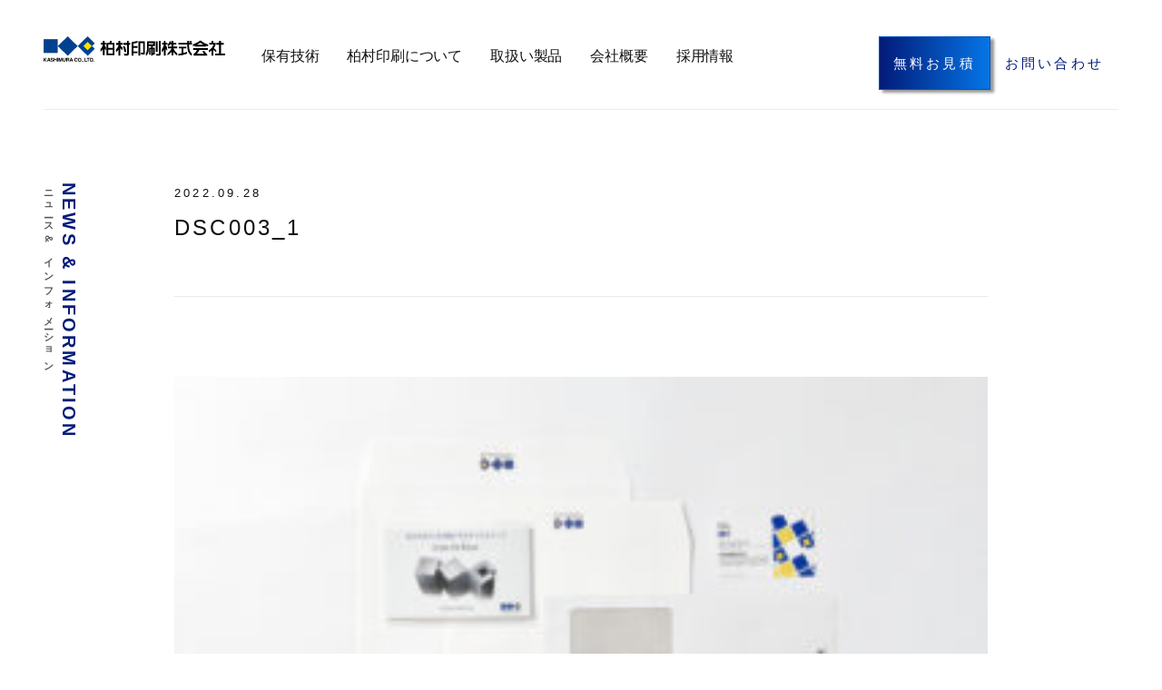

--- FILE ---
content_type: text/html; charset=UTF-8
request_url: https://kashimura-printing.co.jp/dsc003_1-2/
body_size: 12765
content:
<!DOCTYPE html>
<html>


<meta http-equiv="content-type" content="text/html;charset=UTF-8" />

<head>

<!-- Google tag (gtag.js) -->
<script async src="https://www.googletagmanager.com/gtag/js?id=G-G3GZKPCC9J"></script>
<script>
  window.dataLayer = window.dataLayer || [];
  function gtag(){dataLayer.push(arguments);}
  gtag('js', new Date());

  gtag('config', 'G-G3GZKPCC9J');
</script>
    <!-- Google tag (gtag.js) -->
    <script async src="https://www.googletagmanager.com/gtag/js?id=UA-104090896-1"></script>
    <script>
        window.dataLayer = window.dataLayer || [];
        function gtag(){dataLayer.push(arguments);}
        gtag('js', new Date());

        gtag('config', 'UA-104090896-1');
    </script>

    <meta charset="UTF-8">
    
    <meta name="format-detection" content="telephone=no">
    <meta name="keywords" content="柏村印刷株式会社,デザイン・印刷・IT・Web開発,島根県浜田市・松江・益田・広島・大阪">
    <meta name="description" content="柏村印刷株式会社">
    <link rel="icon" type="image/vnd.microsoft.icon" href="https://kashimura-printing.co.jp/wp-content/themes/00_thema/images/kashimura_logo.svg">

    <script src="https://kit.fontawesome.com/a416763f92.js" crossorigin="anonymous"></script>
    
    <link rel="stylesheet" href="https://fonts.googleapis.com/css?family=Work+Sans:400,500&amp;display=swap">
    <link rel="preconnect" href="https://fonts.googleapis.com">
    <link rel="preconnect" href="https://fonts.gstatic.com" crossorigin>
    <link href="https://fonts.googleapis.com/css2?family=Rowdies:wght@300&display=swap" rel="stylesheet">
    <link href="https://fonts.googleapis.com/css2?family=Josefin+Sans:wght@600&display=swap" rel="stylesheet">
    <link href="https://fonts.googleapis.com/css2?family=Noto+Sans+JP:wght@100..900&display=swap" rel="stylesheet">
    <link rel="stylesheet" href="https://indestructibletype.com/fonts/Jost.css" type="text/css" charset="utf-8" />

    <link rel="stylesheet" type="text/css" href="https://kashimura-printing.co.jp/wp-content/themes/00_thema/slick-theme.css" />
    <link rel="stylesheet" type="text/css" href="https://kashimura-printing.co.jp/wp-content/themes/00_thema/slick.css" />

    <link rel="stylesheet" href="https://kashimura-printing.co.jp/wp-content/themes/00_thema/style.css" type="text/css" />
    <link rel="stylesheet" type="text/css" href="https://kashimura-printing.co.jp/wp-content/themes/00_thema/style_pc.css" media="all and (min-width: 768px)" />
    <link rel="stylesheet" type="text/css" href="https://kashimura-printing.co.jp/wp-content/themes/00_thema/style_mob.css" media="all and (max-width:767px)" />
    <link rel="stylesheet" type="text/css" href="https://kashimura-printing.co.jp/wp-content/themes/00_thema/css/home/particle.min.css" />
    <!-- <script src="https://kashimura-printing.co.jp/wp-content/themes/00_thema/js/view.js"></script> -->
    	<style>img:is([sizes="auto" i], [sizes^="auto," i]) { contain-intrinsic-size: 3000px 1500px }</style>
	
		<!-- All in One SEO 4.8.9 - aioseo.com -->
		<title>DSC003_1 - 米子、島根、鳥取、広島の総合印刷業 柏村印刷株式会社-印刷品質は新たな次元へ-</title>
	<meta name="robots" content="max-image-preview:large" />
	<meta name="author" content="kashiadmin"/>
	<meta name="google-site-verification" content="u9f_Cpgr0JxCV_5I8q9wUc8IgBpFuqEEvT-lfQjJtSU" />
	<link rel="canonical" href="https://kashimura-printing.co.jp/dsc003_1-2/" />
	<meta name="generator" content="All in One SEO (AIOSEO) 4.8.9" />
		<meta property="og:locale" content="ja_JP" />
		<meta property="og:site_name" content="米子、島根、鳥取、広島の総合印刷業　柏村印刷株式会社-印刷品質は新たな次元へ- - お客様の心と暮らしを豊かで活力のあるものにするために、 たった1枚の印刷物を通じて生まれるつながりの力を信じて、 ビジネスと社会貢献を両立することを目指し、 私たちはあらゆる製品と満足を送り届けています。" />
		<meta property="og:type" content="article" />
		<meta property="og:title" content="DSC003_1 - 米子、島根、鳥取、広島の総合印刷業 柏村印刷株式会社-印刷品質は新たな次元へ-" />
		<meta property="og:url" content="https://kashimura-printing.co.jp/dsc003_1-2/" />
		<meta property="article:published_time" content="2022-09-28T08:10:04+00:00" />
		<meta property="article:modified_time" content="2022-09-28T08:10:04+00:00" />
		<meta name="twitter:card" content="summary_large_image" />
		<meta name="twitter:title" content="DSC003_1 - 米子、島根、鳥取、広島の総合印刷業 柏村印刷株式会社-印刷品質は新たな次元へ-" />
		<script type="application/ld+json" class="aioseo-schema">
			{"@context":"https:\/\/schema.org","@graph":[{"@type":"BreadcrumbList","@id":"https:\/\/kashimura-printing.co.jp\/dsc003_1-2\/#breadcrumblist","itemListElement":[{"@type":"ListItem","@id":"https:\/\/kashimura-printing.co.jp#listItem","position":1,"name":"\u30db\u30fc\u30e0","item":"https:\/\/kashimura-printing.co.jp","nextItem":{"@type":"ListItem","@id":"https:\/\/kashimura-printing.co.jp\/dsc003_1-2\/#listItem","name":"DSC003_1"}},{"@type":"ListItem","@id":"https:\/\/kashimura-printing.co.jp\/dsc003_1-2\/#listItem","position":2,"name":"DSC003_1","previousItem":{"@type":"ListItem","@id":"https:\/\/kashimura-printing.co.jp#listItem","name":"\u30db\u30fc\u30e0"}}]},{"@type":"ItemPage","@id":"https:\/\/kashimura-printing.co.jp\/dsc003_1-2\/#itempage","url":"https:\/\/kashimura-printing.co.jp\/dsc003_1-2\/","name":"DSC003_1 - \u7c73\u5b50\u3001\u5cf6\u6839\u3001\u9ce5\u53d6\u3001\u5e83\u5cf6\u306e\u7dcf\u5408\u5370\u5237\u696d \u67cf\u6751\u5370\u5237\u682a\u5f0f\u4f1a\u793e-\u5370\u5237\u54c1\u8cea\u306f\u65b0\u305f\u306a\u6b21\u5143\u3078-","inLanguage":"ja","isPartOf":{"@id":"https:\/\/kashimura-printing.co.jp\/#website"},"breadcrumb":{"@id":"https:\/\/kashimura-printing.co.jp\/dsc003_1-2\/#breadcrumblist"},"author":{"@id":"https:\/\/kashimura-printing.co.jp\/author\/kashiadmin\/#author"},"creator":{"@id":"https:\/\/kashimura-printing.co.jp\/author\/kashiadmin\/#author"},"datePublished":"2022-09-28T17:10:04+09:00","dateModified":"2022-09-28T17:10:04+09:00"},{"@type":"Organization","@id":"https:\/\/kashimura-printing.co.jp\/#organization","name":"\u67cf\u6751\u5370\u5237\u682a\u5f0f\u4f1a\u793e-\u5370\u5237\u54c1\u8cea\u306f\u65b0\u305f\u306a\u6b21\u5143\u3078-","description":"\u304a\u5ba2\u69d8\u306e\u5fc3\u3068\u66ae\u3089\u3057\u3092\u8c4a\u304b\u3067\u6d3b\u529b\u306e\u3042\u308b\u3082\u306e\u306b\u3059\u308b\u305f\u3081\u306b\u3001 \u305f\u3063\u305f1\u679a\u306e\u5370\u5237\u7269\u3092\u901a\u3058\u3066\u751f\u307e\u308c\u308b\u3064\u306a\u304c\u308a\u306e\u529b\u3092\u4fe1\u3058\u3066\u3001 \u30d3\u30b8\u30cd\u30b9\u3068\u793e\u4f1a\u8ca2\u732e\u3092\u4e21\u7acb\u3059\u308b\u3053\u3068\u3092\u76ee\u6307\u3057\u3001 \u79c1\u305f\u3061\u306f\u3042\u3089\u3086\u308b\u88fd\u54c1\u3068\u6e80\u8db3\u3092\u9001\u308a\u5c4a\u3051\u3066\u3044\u307e\u3059\u3002","url":"https:\/\/kashimura-printing.co.jp\/","telephone":"+81855232040","logo":{"@type":"ImageObject","url":"https:\/\/kashimura-printing.co.jp\/wp-content\/uploads\/2022\/09\/DSC003_1-1.jpg","@id":"https:\/\/kashimura-printing.co.jp\/dsc003_1-2\/#organizationLogo"},"image":{"@id":"https:\/\/kashimura-printing.co.jp\/dsc003_1-2\/#organizationLogo"}},{"@type":"Person","@id":"https:\/\/kashimura-printing.co.jp\/author\/kashiadmin\/#author","url":"https:\/\/kashimura-printing.co.jp\/author\/kashiadmin\/","name":"kashiadmin","image":{"@type":"ImageObject","@id":"https:\/\/kashimura-printing.co.jp\/dsc003_1-2\/#authorImage","url":"https:\/\/secure.gravatar.com\/avatar\/5a8f7a41b75192c4b5dc1236dc7e4f9ce6efe2c9abeee3b6da1ccd2854415f46?s=96&d=mm&r=g","width":96,"height":96,"caption":"kashiadmin"}},{"@type":"WebSite","@id":"https:\/\/kashimura-printing.co.jp\/#website","url":"https:\/\/kashimura-printing.co.jp\/","name":"\u5cf6\u6839\u3001\u9ce5\u53d6\u3001\u5e83\u5cf6\u306e\u7dcf\u5408\u5370\u5237\u696d\u3000\u67cf\u6751\u5370\u5237\u682a\u5f0f\u4f1a\u793e-\u5370\u5237\u54c1\u8cea\u306f\u65b0\u305f\u306a\u6b21\u5143\u3078-","alternateName":"\u67cf\u6751\u5370\u5237\u682a\u5f0f\u4f1a\u793e","description":"\u304a\u5ba2\u69d8\u306e\u5fc3\u3068\u66ae\u3089\u3057\u3092\u8c4a\u304b\u3067\u6d3b\u529b\u306e\u3042\u308b\u3082\u306e\u306b\u3059\u308b\u305f\u3081\u306b\u3001 \u305f\u3063\u305f1\u679a\u306e\u5370\u5237\u7269\u3092\u901a\u3058\u3066\u751f\u307e\u308c\u308b\u3064\u306a\u304c\u308a\u306e\u529b\u3092\u4fe1\u3058\u3066\u3001 \u30d3\u30b8\u30cd\u30b9\u3068\u793e\u4f1a\u8ca2\u732e\u3092\u4e21\u7acb\u3059\u308b\u3053\u3068\u3092\u76ee\u6307\u3057\u3001 \u79c1\u305f\u3061\u306f\u3042\u3089\u3086\u308b\u88fd\u54c1\u3068\u6e80\u8db3\u3092\u9001\u308a\u5c4a\u3051\u3066\u3044\u307e\u3059\u3002","inLanguage":"ja","publisher":{"@id":"https:\/\/kashimura-printing.co.jp\/#organization"}}]}
		</script>
		<!-- All in One SEO -->

<link rel='dns-prefetch' href='//yubinbango.github.io' />
<link rel='dns-prefetch' href='//www.googletagmanager.com' />
<link rel="alternate" type="application/rss+xml" title="米子、島根、鳥取、広島の総合印刷業　柏村印刷株式会社-印刷品質は新たな次元へ- &raquo; DSC003_1 のコメントのフィード" href="https://kashimura-printing.co.jp/feed/?attachment_id=1499" />
<script type="text/javascript">
/* <![CDATA[ */
window._wpemojiSettings = {"baseUrl":"https:\/\/s.w.org\/images\/core\/emoji\/16.0.1\/72x72\/","ext":".png","svgUrl":"https:\/\/s.w.org\/images\/core\/emoji\/16.0.1\/svg\/","svgExt":".svg","source":{"concatemoji":"https:\/\/kashimura-printing.co.jp\/wp-includes\/js\/wp-emoji-release.min.js?ver=6.8.3"}};
/*! This file is auto-generated */
!function(s,n){var o,i,e;function c(e){try{var t={supportTests:e,timestamp:(new Date).valueOf()};sessionStorage.setItem(o,JSON.stringify(t))}catch(e){}}function p(e,t,n){e.clearRect(0,0,e.canvas.width,e.canvas.height),e.fillText(t,0,0);var t=new Uint32Array(e.getImageData(0,0,e.canvas.width,e.canvas.height).data),a=(e.clearRect(0,0,e.canvas.width,e.canvas.height),e.fillText(n,0,0),new Uint32Array(e.getImageData(0,0,e.canvas.width,e.canvas.height).data));return t.every(function(e,t){return e===a[t]})}function u(e,t){e.clearRect(0,0,e.canvas.width,e.canvas.height),e.fillText(t,0,0);for(var n=e.getImageData(16,16,1,1),a=0;a<n.data.length;a++)if(0!==n.data[a])return!1;return!0}function f(e,t,n,a){switch(t){case"flag":return n(e,"\ud83c\udff3\ufe0f\u200d\u26a7\ufe0f","\ud83c\udff3\ufe0f\u200b\u26a7\ufe0f")?!1:!n(e,"\ud83c\udde8\ud83c\uddf6","\ud83c\udde8\u200b\ud83c\uddf6")&&!n(e,"\ud83c\udff4\udb40\udc67\udb40\udc62\udb40\udc65\udb40\udc6e\udb40\udc67\udb40\udc7f","\ud83c\udff4\u200b\udb40\udc67\u200b\udb40\udc62\u200b\udb40\udc65\u200b\udb40\udc6e\u200b\udb40\udc67\u200b\udb40\udc7f");case"emoji":return!a(e,"\ud83e\udedf")}return!1}function g(e,t,n,a){var r="undefined"!=typeof WorkerGlobalScope&&self instanceof WorkerGlobalScope?new OffscreenCanvas(300,150):s.createElement("canvas"),o=r.getContext("2d",{willReadFrequently:!0}),i=(o.textBaseline="top",o.font="600 32px Arial",{});return e.forEach(function(e){i[e]=t(o,e,n,a)}),i}function t(e){var t=s.createElement("script");t.src=e,t.defer=!0,s.head.appendChild(t)}"undefined"!=typeof Promise&&(o="wpEmojiSettingsSupports",i=["flag","emoji"],n.supports={everything:!0,everythingExceptFlag:!0},e=new Promise(function(e){s.addEventListener("DOMContentLoaded",e,{once:!0})}),new Promise(function(t){var n=function(){try{var e=JSON.parse(sessionStorage.getItem(o));if("object"==typeof e&&"number"==typeof e.timestamp&&(new Date).valueOf()<e.timestamp+604800&&"object"==typeof e.supportTests)return e.supportTests}catch(e){}return null}();if(!n){if("undefined"!=typeof Worker&&"undefined"!=typeof OffscreenCanvas&&"undefined"!=typeof URL&&URL.createObjectURL&&"undefined"!=typeof Blob)try{var e="postMessage("+g.toString()+"("+[JSON.stringify(i),f.toString(),p.toString(),u.toString()].join(",")+"));",a=new Blob([e],{type:"text/javascript"}),r=new Worker(URL.createObjectURL(a),{name:"wpTestEmojiSupports"});return void(r.onmessage=function(e){c(n=e.data),r.terminate(),t(n)})}catch(e){}c(n=g(i,f,p,u))}t(n)}).then(function(e){for(var t in e)n.supports[t]=e[t],n.supports.everything=n.supports.everything&&n.supports[t],"flag"!==t&&(n.supports.everythingExceptFlag=n.supports.everythingExceptFlag&&n.supports[t]);n.supports.everythingExceptFlag=n.supports.everythingExceptFlag&&!n.supports.flag,n.DOMReady=!1,n.readyCallback=function(){n.DOMReady=!0}}).then(function(){return e}).then(function(){var e;n.supports.everything||(n.readyCallback(),(e=n.source||{}).concatemoji?t(e.concatemoji):e.wpemoji&&e.twemoji&&(t(e.twemoji),t(e.wpemoji)))}))}((window,document),window._wpemojiSettings);
/* ]]> */
</script>
<style id='wp-emoji-styles-inline-css' type='text/css'>

	img.wp-smiley, img.emoji {
		display: inline !important;
		border: none !important;
		box-shadow: none !important;
		height: 1em !important;
		width: 1em !important;
		margin: 0 0.07em !important;
		vertical-align: -0.1em !important;
		background: none !important;
		padding: 0 !important;
	}
</style>
<link rel='stylesheet' id='wp-block-library-css' href='https://kashimura-printing.co.jp/wp-includes/css/dist/block-library/style.min.css?ver=6.8.3' type='text/css' media='all' />
<style id='classic-theme-styles-inline-css' type='text/css'>
/*! This file is auto-generated */
.wp-block-button__link{color:#fff;background-color:#32373c;border-radius:9999px;box-shadow:none;text-decoration:none;padding:calc(.667em + 2px) calc(1.333em + 2px);font-size:1.125em}.wp-block-file__button{background:#32373c;color:#fff;text-decoration:none}
</style>
<style id='global-styles-inline-css' type='text/css'>
:root{--wp--preset--aspect-ratio--square: 1;--wp--preset--aspect-ratio--4-3: 4/3;--wp--preset--aspect-ratio--3-4: 3/4;--wp--preset--aspect-ratio--3-2: 3/2;--wp--preset--aspect-ratio--2-3: 2/3;--wp--preset--aspect-ratio--16-9: 16/9;--wp--preset--aspect-ratio--9-16: 9/16;--wp--preset--color--black: #000000;--wp--preset--color--cyan-bluish-gray: #abb8c3;--wp--preset--color--white: #ffffff;--wp--preset--color--pale-pink: #f78da7;--wp--preset--color--vivid-red: #cf2e2e;--wp--preset--color--luminous-vivid-orange: #ff6900;--wp--preset--color--luminous-vivid-amber: #fcb900;--wp--preset--color--light-green-cyan: #7bdcb5;--wp--preset--color--vivid-green-cyan: #00d084;--wp--preset--color--pale-cyan-blue: #8ed1fc;--wp--preset--color--vivid-cyan-blue: #0693e3;--wp--preset--color--vivid-purple: #9b51e0;--wp--preset--gradient--vivid-cyan-blue-to-vivid-purple: linear-gradient(135deg,rgba(6,147,227,1) 0%,rgb(155,81,224) 100%);--wp--preset--gradient--light-green-cyan-to-vivid-green-cyan: linear-gradient(135deg,rgb(122,220,180) 0%,rgb(0,208,130) 100%);--wp--preset--gradient--luminous-vivid-amber-to-luminous-vivid-orange: linear-gradient(135deg,rgba(252,185,0,1) 0%,rgba(255,105,0,1) 100%);--wp--preset--gradient--luminous-vivid-orange-to-vivid-red: linear-gradient(135deg,rgba(255,105,0,1) 0%,rgb(207,46,46) 100%);--wp--preset--gradient--very-light-gray-to-cyan-bluish-gray: linear-gradient(135deg,rgb(238,238,238) 0%,rgb(169,184,195) 100%);--wp--preset--gradient--cool-to-warm-spectrum: linear-gradient(135deg,rgb(74,234,220) 0%,rgb(151,120,209) 20%,rgb(207,42,186) 40%,rgb(238,44,130) 60%,rgb(251,105,98) 80%,rgb(254,248,76) 100%);--wp--preset--gradient--blush-light-purple: linear-gradient(135deg,rgb(255,206,236) 0%,rgb(152,150,240) 100%);--wp--preset--gradient--blush-bordeaux: linear-gradient(135deg,rgb(254,205,165) 0%,rgb(254,45,45) 50%,rgb(107,0,62) 100%);--wp--preset--gradient--luminous-dusk: linear-gradient(135deg,rgb(255,203,112) 0%,rgb(199,81,192) 50%,rgb(65,88,208) 100%);--wp--preset--gradient--pale-ocean: linear-gradient(135deg,rgb(255,245,203) 0%,rgb(182,227,212) 50%,rgb(51,167,181) 100%);--wp--preset--gradient--electric-grass: linear-gradient(135deg,rgb(202,248,128) 0%,rgb(113,206,126) 100%);--wp--preset--gradient--midnight: linear-gradient(135deg,rgb(2,3,129) 0%,rgb(40,116,252) 100%);--wp--preset--font-size--small: 13px;--wp--preset--font-size--medium: 20px;--wp--preset--font-size--large: 36px;--wp--preset--font-size--x-large: 42px;--wp--preset--spacing--20: 0.44rem;--wp--preset--spacing--30: 0.67rem;--wp--preset--spacing--40: 1rem;--wp--preset--spacing--50: 1.5rem;--wp--preset--spacing--60: 2.25rem;--wp--preset--spacing--70: 3.38rem;--wp--preset--spacing--80: 5.06rem;--wp--preset--shadow--natural: 6px 6px 9px rgba(0, 0, 0, 0.2);--wp--preset--shadow--deep: 12px 12px 50px rgba(0, 0, 0, 0.4);--wp--preset--shadow--sharp: 6px 6px 0px rgba(0, 0, 0, 0.2);--wp--preset--shadow--outlined: 6px 6px 0px -3px rgba(255, 255, 255, 1), 6px 6px rgba(0, 0, 0, 1);--wp--preset--shadow--crisp: 6px 6px 0px rgba(0, 0, 0, 1);}:where(.is-layout-flex){gap: 0.5em;}:where(.is-layout-grid){gap: 0.5em;}body .is-layout-flex{display: flex;}.is-layout-flex{flex-wrap: wrap;align-items: center;}.is-layout-flex > :is(*, div){margin: 0;}body .is-layout-grid{display: grid;}.is-layout-grid > :is(*, div){margin: 0;}:where(.wp-block-columns.is-layout-flex){gap: 2em;}:where(.wp-block-columns.is-layout-grid){gap: 2em;}:where(.wp-block-post-template.is-layout-flex){gap: 1.25em;}:where(.wp-block-post-template.is-layout-grid){gap: 1.25em;}.has-black-color{color: var(--wp--preset--color--black) !important;}.has-cyan-bluish-gray-color{color: var(--wp--preset--color--cyan-bluish-gray) !important;}.has-white-color{color: var(--wp--preset--color--white) !important;}.has-pale-pink-color{color: var(--wp--preset--color--pale-pink) !important;}.has-vivid-red-color{color: var(--wp--preset--color--vivid-red) !important;}.has-luminous-vivid-orange-color{color: var(--wp--preset--color--luminous-vivid-orange) !important;}.has-luminous-vivid-amber-color{color: var(--wp--preset--color--luminous-vivid-amber) !important;}.has-light-green-cyan-color{color: var(--wp--preset--color--light-green-cyan) !important;}.has-vivid-green-cyan-color{color: var(--wp--preset--color--vivid-green-cyan) !important;}.has-pale-cyan-blue-color{color: var(--wp--preset--color--pale-cyan-blue) !important;}.has-vivid-cyan-blue-color{color: var(--wp--preset--color--vivid-cyan-blue) !important;}.has-vivid-purple-color{color: var(--wp--preset--color--vivid-purple) !important;}.has-black-background-color{background-color: var(--wp--preset--color--black) !important;}.has-cyan-bluish-gray-background-color{background-color: var(--wp--preset--color--cyan-bluish-gray) !important;}.has-white-background-color{background-color: var(--wp--preset--color--white) !important;}.has-pale-pink-background-color{background-color: var(--wp--preset--color--pale-pink) !important;}.has-vivid-red-background-color{background-color: var(--wp--preset--color--vivid-red) !important;}.has-luminous-vivid-orange-background-color{background-color: var(--wp--preset--color--luminous-vivid-orange) !important;}.has-luminous-vivid-amber-background-color{background-color: var(--wp--preset--color--luminous-vivid-amber) !important;}.has-light-green-cyan-background-color{background-color: var(--wp--preset--color--light-green-cyan) !important;}.has-vivid-green-cyan-background-color{background-color: var(--wp--preset--color--vivid-green-cyan) !important;}.has-pale-cyan-blue-background-color{background-color: var(--wp--preset--color--pale-cyan-blue) !important;}.has-vivid-cyan-blue-background-color{background-color: var(--wp--preset--color--vivid-cyan-blue) !important;}.has-vivid-purple-background-color{background-color: var(--wp--preset--color--vivid-purple) !important;}.has-black-border-color{border-color: var(--wp--preset--color--black) !important;}.has-cyan-bluish-gray-border-color{border-color: var(--wp--preset--color--cyan-bluish-gray) !important;}.has-white-border-color{border-color: var(--wp--preset--color--white) !important;}.has-pale-pink-border-color{border-color: var(--wp--preset--color--pale-pink) !important;}.has-vivid-red-border-color{border-color: var(--wp--preset--color--vivid-red) !important;}.has-luminous-vivid-orange-border-color{border-color: var(--wp--preset--color--luminous-vivid-orange) !important;}.has-luminous-vivid-amber-border-color{border-color: var(--wp--preset--color--luminous-vivid-amber) !important;}.has-light-green-cyan-border-color{border-color: var(--wp--preset--color--light-green-cyan) !important;}.has-vivid-green-cyan-border-color{border-color: var(--wp--preset--color--vivid-green-cyan) !important;}.has-pale-cyan-blue-border-color{border-color: var(--wp--preset--color--pale-cyan-blue) !important;}.has-vivid-cyan-blue-border-color{border-color: var(--wp--preset--color--vivid-cyan-blue) !important;}.has-vivid-purple-border-color{border-color: var(--wp--preset--color--vivid-purple) !important;}.has-vivid-cyan-blue-to-vivid-purple-gradient-background{background: var(--wp--preset--gradient--vivid-cyan-blue-to-vivid-purple) !important;}.has-light-green-cyan-to-vivid-green-cyan-gradient-background{background: var(--wp--preset--gradient--light-green-cyan-to-vivid-green-cyan) !important;}.has-luminous-vivid-amber-to-luminous-vivid-orange-gradient-background{background: var(--wp--preset--gradient--luminous-vivid-amber-to-luminous-vivid-orange) !important;}.has-luminous-vivid-orange-to-vivid-red-gradient-background{background: var(--wp--preset--gradient--luminous-vivid-orange-to-vivid-red) !important;}.has-very-light-gray-to-cyan-bluish-gray-gradient-background{background: var(--wp--preset--gradient--very-light-gray-to-cyan-bluish-gray) !important;}.has-cool-to-warm-spectrum-gradient-background{background: var(--wp--preset--gradient--cool-to-warm-spectrum) !important;}.has-blush-light-purple-gradient-background{background: var(--wp--preset--gradient--blush-light-purple) !important;}.has-blush-bordeaux-gradient-background{background: var(--wp--preset--gradient--blush-bordeaux) !important;}.has-luminous-dusk-gradient-background{background: var(--wp--preset--gradient--luminous-dusk) !important;}.has-pale-ocean-gradient-background{background: var(--wp--preset--gradient--pale-ocean) !important;}.has-electric-grass-gradient-background{background: var(--wp--preset--gradient--electric-grass) !important;}.has-midnight-gradient-background{background: var(--wp--preset--gradient--midnight) !important;}.has-small-font-size{font-size: var(--wp--preset--font-size--small) !important;}.has-medium-font-size{font-size: var(--wp--preset--font-size--medium) !important;}.has-large-font-size{font-size: var(--wp--preset--font-size--large) !important;}.has-x-large-font-size{font-size: var(--wp--preset--font-size--x-large) !important;}
:where(.wp-block-post-template.is-layout-flex){gap: 1.25em;}:where(.wp-block-post-template.is-layout-grid){gap: 1.25em;}
:where(.wp-block-columns.is-layout-flex){gap: 2em;}:where(.wp-block-columns.is-layout-grid){gap: 2em;}
:root :where(.wp-block-pullquote){font-size: 1.5em;line-height: 1.6;}
</style>
<link rel='stylesheet' id='contact-form-7-css' href='https://kashimura-printing.co.jp/wp-content/plugins/contact-form-7/includes/css/styles.css?ver=6.1.3' type='text/css' media='all' />
<link rel='stylesheet' id='cf7msm_styles-css' href='https://kashimura-printing.co.jp/wp-content/plugins/contact-form-7-multi-step-module/resources/cf7msm.css?ver=4.4.4' type='text/css' media='all' />
<script type="text/javascript" src="https://kashimura-printing.co.jp/wp-includes/js/jquery/jquery.min.js?ver=3.7.1" id="jquery-core-js"></script>
<script type="text/javascript" src="https://kashimura-printing.co.jp/wp-includes/js/jquery/jquery-migrate.min.js?ver=3.4.1" id="jquery-migrate-js"></script>
<script type="text/javascript" src="https://yubinbango.github.io/yubinbango/yubinbango.js?ver=6.8.3" id="yubinbango-js"></script>
<link rel="https://api.w.org/" href="https://kashimura-printing.co.jp/wp-json/" /><link rel="alternate" title="JSON" type="application/json" href="https://kashimura-printing.co.jp/wp-json/wp/v2/media/1499" /><link rel="EditURI" type="application/rsd+xml" title="RSD" href="https://kashimura-printing.co.jp/xmlrpc.php?rsd" />
<meta name="generator" content="WordPress 6.8.3" />
<link rel='shortlink' href='https://kashimura-printing.co.jp/?p=1499' />
<link rel="alternate" title="oEmbed (JSON)" type="application/json+oembed" href="https://kashimura-printing.co.jp/wp-json/oembed/1.0/embed?url=https%3A%2F%2Fkashimura-printing.co.jp%2Fdsc003_1-2%2F" />
<link rel="alternate" title="oEmbed (XML)" type="text/xml+oembed" href="https://kashimura-printing.co.jp/wp-json/oembed/1.0/embed?url=https%3A%2F%2Fkashimura-printing.co.jp%2Fdsc003_1-2%2F&#038;format=xml" />
<meta name="generator" content="Site Kit by Google 1.164.0" /></head>

<body>

    <!-- header-->
    <header class="header" id="header">
        <div class="header_inner">
            <div class="header_gnav _home" id="js-header-pointer">
                <a class="header_logo js-global-link" href="https://kashimura-printing.co.jp"><img src="https://kashimura-printing.co.jp/wp-content/themes/00_thema/images/head_logo.svg" alt="柏村印刷株式会社"></a>
                <a class="header_tel" href="tel:0120-456-539">TEL 0855-23-2040<span>営業時間：8:30 - 17:30 </span></a>
                <button class="header_menu _close" id="js-sidenavi-menu-btn"><span></span></button>
                <nav class="gnavi" id="gnavi">
                    <ul class="gnavi_list">
                        <!-- ヘッダメニュー（保有技術） -->
                        <li class="gnavi_item js-gnav-over-btn">
                            <a class="gnavi_link js-global-link" href="#">保有技術</a>
                            <div class="overnavi _course js-over-navi">
                            <div class="overnavi_item"><div class='overnavi_line'><a class='overnavi_name' href='https://kashimura-printing.co.jp/sales'><span class='european_font'>SALES PLANNING</span><span>セールス</span></a><ul class="list _overnavi"><li class="list_item"><a href="https://kashimura-printing.co.jp/sales/%e5%95%86%e6%a5%ad%e5%8d%b0%e5%88%b7%e7%89%a9/">商業印刷</a></li>
<li class="list_item"><a href="https://kashimura-printing.co.jp/sales/%e5%87%ba%e7%89%88%e3%83%bb%e7%be%8e%e8%a1%93%e5%8d%b0%e5%88%b7/">出版・美術印刷</a></li>
<li class="list_item"><a href="https://kashimura-printing.co.jp/sales/%e3%83%93%e3%82%b8%e3%83%8d%e3%82%b9%e3%83%95%e3%82%a9%e3%83%bc%e3%83%a0/">一般事務帳票</a></li>
<li class="list_item"><a href="https://kashimura-printing.co.jp/sales/%e3%82%bb%e3%83%bc%e3%83%ab%e3%82%b9%e3%83%97%e3%83%ad%e3%83%a2%e3%83%bc%e3%82%b7%e3%83%a7%e3%83%b3/">セールスプロモーション</a></li>
</ul></div></div><div class="overnavi_item"><div class='overnavi_line'><a class='overnavi_name' href='https://kashimura-printing.co.jp/design'><span class='european_font'>DESIGN CREATIVE</span><span>デザイン・クリエーティブ</span></a><ul class="list _overnavi"><li class="list_item"><a href="https://kashimura-printing.co.jp/design/%e3%82%af%e3%83%aa%e3%82%a8%e3%83%bc%e3%83%86%e3%82%a3%e3%83%96/">クリエーティブ</a></li>
<li class="list_item"><a href="https://kashimura-printing.co.jp/design/web%e3%83%bbit/">Web・IT</a></li>
</ul></div></div><div class="overnavi_item"><div class='overnavi_line'><a class='overnavi_name' href='https://kashimura-printing.co.jp/plate'><span class='european_font'>PLATE MAKING</span><span>製版・DTP</span></a><ul class="list _overnavi"><li class="list_item"><a href="https://kashimura-printing.co.jp/plate/%e7%b5%84%e7%89%88%e3%83%bbdtp/">組版・DTP</a></li>
<li class="list_item"><a href="https://kashimura-printing.co.jp/plate/%e8%a3%bd%e7%89%88%e3%83%bb%e5%88%b7%e7%89%88/">製版・刷版</a></li>
</ul></div></div><div class="overnavi_item"><div class='overnavi_line'><a class='overnavi_name' href='https://kashimura-printing.co.jp/press'><span class='european_font'>PRESS PROCESSING</span><span>印刷・製本後加工</span></a><ul class="list _overnavi"><li class="list_item"><a href="https://kashimura-printing.co.jp/press/%e3%82%aa%e3%83%95%e3%82%bb%e3%83%83%e3%83%88%e5%8d%b0%e5%88%b7/">オフセット印刷</a></li>
<li class="list_item"><a href="https://kashimura-printing.co.jp/press/%e3%83%87%e3%82%b8%e3%82%bf%e3%83%ab%e5%8d%b0%e5%88%b7/">デジタル印刷</a></li>
<li class="list_item"><a href="https://kashimura-printing.co.jp/press/%e8%a3%bd%e6%9c%ac%e3%83%bb%e5%be%8c%e5%8a%a0%e5%b7%a5/">製本・後加工</a></li>
</ul></div></div>                            </div>
                        </li>

                        <!-- ヘッダーメニュー（柏村印刷について/制作実績/取扱い製品/会社概要/採用情報） -->
                        <li class="gnavi_item js-gnav-over-btn menu-item menu-item-type-custom menu-item-object-custom menu-item-has-children "><a href="#" class="gnavi_link js-global-link">柏村印刷について</a><div class="overnavi js-over-navi"><div class="overnavi_item menu-item menu-item-type-post_type menu-item-object-page "><a href="https://kashimura-printing.co.jp/vision/" class="link _box _transparent">私たちのビジョン<div class="link_arr_re"><div class="arrow_wrap"><div class="yazirusi _white"><div class="line01"></div><div class="line02"></div></div></div></div></a>
</div><div class="overnavi_item menu-item menu-item-type-post_type menu-item-object-page "><a href="https://kashimura-printing.co.jp/security/" class="link _box _transparent">情報セキュリティ・認証<div class="link_arr_re"><div class="arrow_wrap"><div class="yazirusi _white"><div class="line01"></div><div class="line02"></div></div></div></div></a>
</div></div>
</li><li class="gnavi_item js-gnav-over-btn menu-item menu-item-type-custom menu-item-object-custom menu-item-has-children "><a href="#" class="gnavi_link js-global-link">取扱い製品</a><div class="overnavi js-over-navi"><div class="overnavi_item menu-item menu-item-type-post_type_archive menu-item-object-products "><a href="https://kashimura-printing.co.jp/products/" class="link _box _transparent">取扱い製品<div class="link_arr_re"><div class="arrow_wrap"><div class="yazirusi _white"><div class="line01"></div><div class="line02"></div></div></div></div></a>
</div></div>
</li><li class="gnavi_item js-gnav-over-btn menu-item menu-item-type-custom menu-item-object-custom menu-item-has-children "><a href="#" class="gnavi_link js-global-link">会社概要</a><div class="overnavi js-over-navi"><div class="overnavi_item menu-item menu-item-type-post_type menu-item-object-page "><a href="https://kashimura-printing.co.jp/%e3%83%a1%e3%83%83%e3%82%bb%e3%83%bc%e3%82%b8%e3%83%bb%e4%bb%a3%e8%a1%a8%e6%8c%a8%e6%8b%b6/" class="link _box _transparent">メッセージ・代表挨拶<div class="link_arr_re"><div class="arrow_wrap"><div class="yazirusi _white"><div class="line01"></div><div class="line02"></div></div></div></div></a>
</div><div class="overnavi_item menu-item menu-item-type-post_type menu-item-object-page "><a href="https://kashimura-printing.co.jp/%e6%a6%82%e8%a6%81/" class="link _box _transparent">概要<div class="link_arr_re"><div class="arrow_wrap"><div class="yazirusi _white"><div class="line01"></div><div class="line02"></div></div></div></div></a>
</div><div class="overnavi_item menu-item menu-item-type-post_type menu-item-object-page "><a href="https://kashimura-printing.co.jp/%e6%b2%bf%e9%9d%a9/" class="link _box _transparent">沿革<div class="link_arr_re"><div class="arrow_wrap"><div class="yazirusi _white"><div class="line01"></div><div class="line02"></div></div></div></div></a>
</div><div class="overnavi_item menu-item menu-item-type-post_type menu-item-object-page "><a href="https://kashimura-printing.co.jp/%e5%8f%97%e8%b3%9e%e6%ad%b4/" class="link _box _transparent">受賞歴<div class="link_arr_re"><div class="arrow_wrap"><div class="yazirusi _white"><div class="line01"></div><div class="line02"></div></div></div></div></a>
</div></div>
</li><li class="gnavi_item menu-item menu-item-type-taxonomy menu-item-object-job_category "><a href="https://kashimura-printing.co.jp/job_cat/sales/" class="gnavi_link js-global-link">採用情報</a>
</li>                    </ul>
                </nav>
            </div>

            <!-- サブメニュー表示 -->
            <nav id="subnavi" class="subnavi"><ul class="subnavi_list"><li class="subnavi_item quotation"><a href="https://kashimura-printing.co.jp/mitsumori/" class="subnavi_link js-global-link">無料お見積</a></li>
<li class="subnavi_item"><a href="https://kashimura-printing.co.jp/contact_list/" class="subnavi_link js-global-link">お問い合わせ</a></li>
</ul></nav>        </div>
    </header>

    <!-- /header-->
<!-- お知らせ詳細 -->
<main class="main">
        <div class="main_head _details">
        <h1 class="heading _details"><span>NEWS &amp; INFORMATION</span><span>ニュース &amp; インフォメーション</span></h1>
    </div>

    <div class="main_body">
        <div class="main_inner _details">
            <!-- sec-->
            <article class="sec _news">
                <div class="sec_inner">
                    <div class="sec_head">
                        <h2 class="sec_heading">DSC003_1</h2>
                        <time class="sec_date" datetime="2022.09.28">2022.09.28</time>
                    </div>

                    <div class="sec_text">
                        <p class="attachment"><a href='https://kashimura-printing.co.jp/wp-content/uploads/2022/09/DSC003_1-1.jpg'><img fetchpriority="high" decoding="async" width="300" height="209" src="https://kashimura-printing.co.jp/wp-content/uploads/2022/09/DSC003_1-1-300x209.jpg" class="attachment-medium size-medium" alt="" srcset="https://kashimura-printing.co.jp/wp-content/uploads/2022/09/DSC003_1-1-300x209.jpg 300w, https://kashimura-printing.co.jp/wp-content/uploads/2022/09/DSC003_1-1-1024x713.jpg 1024w, https://kashimura-printing.co.jp/wp-content/uploads/2022/09/DSC003_1-1-768x535.jpg 768w, https://kashimura-printing.co.jp/wp-content/uploads/2022/09/DSC003_1-1.jpg 1400w" sizes="(max-width: 300px) 100vw, 300px" /></a></p>
                    </div>
                </div>
            </article>
            <!-- /sec-->
            <!-- pager-->
            
                        <!-- /pager-->
        </div>
    </div>
    </main>


<div class="sidenavi" id="sidenavi">
    <nav class="sidenavi_main _open" id="js-sidenavi-main">
        <ul class="sidenavi_list _main">
            <li class="sidenavi_item _home">
                <a href="https://kashimura-printing.co.jp">総合トップ
                    <div class="course_arrow">
                        <div class="arrow_wrap">
                            <div class="yazirusi">
                                <div class="line01"></div>
                                <div class="line02"></div>
                            </div>
                        </div>
                    </div>
                </a>
            </li>
            <li class="sidenavi_item">
                <button class="js-sidenavi-main-btn" value="sub0">保有技術<i class="arrow_right fa-solid fa-arrow-right-long fa-pull-right"></i></button>
            </li>
            <li class="sidenavi_item">
                <button class="js-sidenavi-main-btn" value="sub1">柏村印刷について<i class="arrow_right fa-solid fa-arrow-right-long fa-pull-right"></i></button>
            </li>
            <!-- <li class="sidenavi_item">
                <button class="js-sidenavi-main-btn" value="sub2">制作実績<i class="arrow_right fa-solid fa-arrow-right-long fa-pull-right"></i></button>
            </li> -->
            <li class="sidenavi_item">
                <button class="js-sidenavi-main-btn" value="sub2">取扱い製品<i class="arrow_right fa-solid fa-arrow-right-long fa-pull-right"></i></button>
            </li>
            <li class="sidenavi_item">
                <button class="js-sidenavi-main-btn" value="sub3">会社概要<i class="arrow_right fa-solid fa-arrow-right-long fa-pull-right"></i></button>
            </li>
            <li class="sidenavi_item">
                <button class="js-sidenavi-main-btn" value="sub4">採用情報<i class="arrow_right fa-solid fa-arrow-right-long fa-pull-right"></i></button>
            </li>
        </ul>

        <!-- お問い合わせメニュー表示用 -->
        <ul class="sidenavi_list _op"><li class="sidenavi_item"><a href="https://kashimura-printing.co.jp/mitsumori/" class="link _box _white">お見積り<span class="link_arr"></span></a></li>
<li class="sidenavi_item"><a href="https://kashimura-printing.co.jp/contact_list/" class="link _box _white">お問い合わせ<span class="link_arr"></span></a></li>
</ul>    </nav>

    <!-- '保有技術', '柏村印刷について', '取扱い製品', '会社概要', '採用情報' をそれぞれクリックしたらサブメニューを表示 -->
    <nav class="sidenavi_sub _close" id="js-sidenavi-sub">

                    <div class="sidenavi_menu" data-name="sub0">
                <button class="sidenavi_prev _title js-sidenavi-prev-btn"><span>保有技術</span></button>
                <ul class="sidenavi_list _sub"><li class="sidenavi_item"><a href="https://kashimura-printing.co.jp/sales/"><div class="course_sub_arrow">
                                            <div class="arrow_wrap">
                                                <div class="yazirusi _white">
                                                    <div class="line01"></div>
                                                    <div class="line02"></div>
                                                </div>
                                            </div>
                                          </div><span>SALES PLANNING<span>営業　企画</span></span></a>
<ul class="sub-menu">
	<li class="sidenavi_item"><a href="https://kashimura-printing.co.jp/sales/%e5%95%86%e6%a5%ad%e5%8d%b0%e5%88%b7%e7%89%a9/"><div class="course_sub_arrow">
                                            <div class="arrow_wrap">
                                                <div class="yazirusi _white">
                                                    <div class="line01"></div>
                                                    <div class="line02"></div>
                                                </div>
                                            </div>
                                          </div>商業印刷</a></li>
	<li class="sidenavi_item"><a href="https://kashimura-printing.co.jp/sales/%e5%87%ba%e7%89%88%e3%83%bb%e7%be%8e%e8%a1%93%e5%8d%b0%e5%88%b7/"><div class="course_sub_arrow">
                                            <div class="arrow_wrap">
                                                <div class="yazirusi _white">
                                                    <div class="line01"></div>
                                                    <div class="line02"></div>
                                                </div>
                                            </div>
                                          </div>出版・美術印刷</a></li>
	<li class="sidenavi_item"><a href="https://kashimura-printing.co.jp/sales/%e3%83%93%e3%82%b8%e3%83%8d%e3%82%b9%e3%83%95%e3%82%a9%e3%83%bc%e3%83%a0/"><div class="course_sub_arrow">
                                            <div class="arrow_wrap">
                                                <div class="yazirusi _white">
                                                    <div class="line01"></div>
                                                    <div class="line02"></div>
                                                </div>
                                            </div>
                                          </div>一般事務帳票</a></li>
	<li class="sidenavi_item"><a href="https://kashimura-printing.co.jp/sales/%e3%82%bb%e3%83%bc%e3%83%ab%e3%82%b9%e3%83%97%e3%83%ad%e3%83%a2%e3%83%bc%e3%82%b7%e3%83%a7%e3%83%b3/"><div class="course_sub_arrow">
                                            <div class="arrow_wrap">
                                                <div class="yazirusi _white">
                                                    <div class="line01"></div>
                                                    <div class="line02"></div>
                                                </div>
                                            </div>
                                          </div>セールスプロモーション</a></li>
</ul>
</li>
<li class="sidenavi_item"><a href="https://kashimura-printing.co.jp/design/"><div class="course_sub_arrow">
                                            <div class="arrow_wrap">
                                                <div class="yazirusi _white">
                                                    <div class="line01"></div>
                                                    <div class="line02"></div>
                                                </div>
                                            </div>
                                          </div><span>DESIGN CREATIVE<span>デザイン　クリエーティブ</span></span></a>
<ul class="sub-menu">
	<li class="sidenavi_item"><a href="https://kashimura-printing.co.jp/design/%e3%82%af%e3%83%aa%e3%82%a8%e3%83%bc%e3%83%86%e3%82%a3%e3%83%96/"><div class="course_sub_arrow">
                                            <div class="arrow_wrap">
                                                <div class="yazirusi _white">
                                                    <div class="line01"></div>
                                                    <div class="line02"></div>
                                                </div>
                                            </div>
                                          </div>クリエーティブ</a></li>
	<li class="sidenavi_item"><a href="https://kashimura-printing.co.jp/design/web%e3%83%bbit/"><div class="course_sub_arrow">
                                            <div class="arrow_wrap">
                                                <div class="yazirusi _white">
                                                    <div class="line01"></div>
                                                    <div class="line02"></div>
                                                </div>
                                            </div>
                                          </div>Web・IT</a></li>
</ul>
</li>
<li class="sidenavi_item"><a href="https://kashimura-printing.co.jp/plate/"><div class="course_sub_arrow">
                                            <div class="arrow_wrap">
                                                <div class="yazirusi _white">
                                                    <div class="line01"></div>
                                                    <div class="line02"></div>
                                                </div>
                                            </div>
                                          </div><span>PLATE MAKING<span>製版・DTP</span></span></a>
<ul class="sub-menu">
	<li class="sidenavi_item"><a href="https://kashimura-printing.co.jp/plate/%e7%b5%84%e7%89%88%e3%83%bbdtp/"><div class="course_sub_arrow">
                                            <div class="arrow_wrap">
                                                <div class="yazirusi _white">
                                                    <div class="line01"></div>
                                                    <div class="line02"></div>
                                                </div>
                                            </div>
                                          </div>組版・DTP</a></li>
	<li class="sidenavi_item"><a href="https://kashimura-printing.co.jp/plate/%e8%a3%bd%e7%89%88%e3%83%bb%e5%88%b7%e7%89%88/"><div class="course_sub_arrow">
                                            <div class="arrow_wrap">
                                                <div class="yazirusi _white">
                                                    <div class="line01"></div>
                                                    <div class="line02"></div>
                                                </div>
                                            </div>
                                          </div>製版・刷版</a></li>
</ul>
</li>
<li class="sidenavi_item"><a href="https://kashimura-printing.co.jp/press/"><div class="course_sub_arrow">
                                            <div class="arrow_wrap">
                                                <div class="yazirusi _white">
                                                    <div class="line01"></div>
                                                    <div class="line02"></div>
                                                </div>
                                            </div>
                                          </div><span>PRESS PROCESSING<span>印刷・製本後加工</span></span></a>
<ul class="sub-menu">
	<li class="sidenavi_item"><a href="https://kashimura-printing.co.jp/press/%e3%82%aa%e3%83%95%e3%82%bb%e3%83%83%e3%83%88%e5%8d%b0%e5%88%b7/"><div class="course_sub_arrow">
                                            <div class="arrow_wrap">
                                                <div class="yazirusi _white">
                                                    <div class="line01"></div>
                                                    <div class="line02"></div>
                                                </div>
                                            </div>
                                          </div>オフセット印刷</a></li>
	<li class="sidenavi_item"><a href="https://kashimura-printing.co.jp/press/%e3%83%87%e3%82%b8%e3%82%bf%e3%83%ab%e5%8d%b0%e5%88%b7/"><div class="course_sub_arrow">
                                            <div class="arrow_wrap">
                                                <div class="yazirusi _white">
                                                    <div class="line01"></div>
                                                    <div class="line02"></div>
                                                </div>
                                            </div>
                                          </div>デジタル印刷</a></li>
	<li class="sidenavi_item"><a href="https://kashimura-printing.co.jp/press/%e8%a3%bd%e6%9c%ac%e3%83%bb%e5%be%8c%e5%8a%a0%e5%b7%a5/"><div class="course_sub_arrow">
                                            <div class="arrow_wrap">
                                                <div class="yazirusi _white">
                                                    <div class="line01"></div>
                                                    <div class="line02"></div>
                                                </div>
                                            </div>
                                          </div>製本・後加工</a></li>
</ul>
</li>
</ul>                <button class="sidenavi_prev _back js-sidenavi-prev-btn"><span>メニューに戻る</span></button>
            </div>
                    <div class="sidenavi_menu" data-name="sub1">
                <button class="sidenavi_prev _title js-sidenavi-prev-btn"><span>柏村印刷について</span></button>
                <ul class="sidenavi_list _sub"><li class="sidenavi_item"><a href="https://kashimura-printing.co.jp/vision/"><div class="course_sub_arrow">
                                            <div class="arrow_wrap">
                                                <div class="yazirusi _white">
                                                    <div class="line01"></div>
                                                    <div class="line02"></div>
                                                </div>
                                            </div>
                                          </div>私たちのビジョン</a></li>
<li class="sidenavi_item"><a href="https://kashimura-printing.co.jp/security/"><div class="course_sub_arrow">
                                            <div class="arrow_wrap">
                                                <div class="yazirusi _white">
                                                    <div class="line01"></div>
                                                    <div class="line02"></div>
                                                </div>
                                            </div>
                                          </div>情報セキュリティ・認証</a></li>
</ul>                <button class="sidenavi_prev _back js-sidenavi-prev-btn"><span>メニューに戻る</span></button>
            </div>
                    <div class="sidenavi_menu" data-name="sub2">
                <button class="sidenavi_prev _title js-sidenavi-prev-btn"><span>取扱い製品</span></button>
                <ul class="sidenavi_list _sub"><li class="sidenavi_item"><a href="https://kashimura-printing.co.jp/products/"><div class="course_sub_arrow">
                                            <div class="arrow_wrap">
                                                <div class="yazirusi _white">
                                                    <div class="line01"></div>
                                                    <div class="line02"></div>
                                                </div>
                                            </div>
                                          </div>取扱い製品</a></li>
</ul>                <button class="sidenavi_prev _back js-sidenavi-prev-btn"><span>メニューに戻る</span></button>
            </div>
                    <div class="sidenavi_menu" data-name="sub3">
                <button class="sidenavi_prev _title js-sidenavi-prev-btn"><span>会社概要</span></button>
                <ul class="sidenavi_list _sub"><li class="sidenavi_item"><a href="https://kashimura-printing.co.jp/%e3%83%a1%e3%83%83%e3%82%bb%e3%83%bc%e3%82%b8%e3%83%bb%e4%bb%a3%e8%a1%a8%e6%8c%a8%e6%8b%b6/"><div class="course_sub_arrow">
                                            <div class="arrow_wrap">
                                                <div class="yazirusi _white">
                                                    <div class="line01"></div>
                                                    <div class="line02"></div>
                                                </div>
                                            </div>
                                          </div>メッセージ・代表挨拶</a></li>
<li class="sidenavi_item"><a href="https://kashimura-printing.co.jp/%e6%a6%82%e8%a6%81/"><div class="course_sub_arrow">
                                            <div class="arrow_wrap">
                                                <div class="yazirusi _white">
                                                    <div class="line01"></div>
                                                    <div class="line02"></div>
                                                </div>
                                            </div>
                                          </div>概要</a></li>
<li class="sidenavi_item"><a href="https://kashimura-printing.co.jp/%e6%b2%bf%e9%9d%a9/"><div class="course_sub_arrow">
                                            <div class="arrow_wrap">
                                                <div class="yazirusi _white">
                                                    <div class="line01"></div>
                                                    <div class="line02"></div>
                                                </div>
                                            </div>
                                          </div>沿革</a></li>
<li class="sidenavi_item"><a href="https://kashimura-printing.co.jp/%e5%8f%97%e8%b3%9e%e6%ad%b4/"><div class="course_sub_arrow">
                                            <div class="arrow_wrap">
                                                <div class="yazirusi _white">
                                                    <div class="line01"></div>
                                                    <div class="line02"></div>
                                                </div>
                                            </div>
                                          </div>受賞歴</a></li>
</ul>                <button class="sidenavi_prev _back js-sidenavi-prev-btn"><span>メニューに戻る</span></button>
            </div>
                    <div class="sidenavi_menu" data-name="sub4">
                <button class="sidenavi_prev _title js-sidenavi-prev-btn"><span>採用情報</span></button>
                <ul class="sidenavi_list _sub"><li class="sidenavi_item"><a href="https://kashimura-printing.co.jp/job_cat/sales/"><div class="course_sub_arrow">
                                            <div class="arrow_wrap">
                                                <div class="yazirusi _white">
                                                    <div class="line01"></div>
                                                    <div class="line02"></div>
                                                </div>
                                            </div>
                                          </div>採用情報</a></li>
</ul>                <button class="sidenavi_prev _back js-sidenavi-prev-btn"><span>メニューに戻る</span></button>
            </div>
            </nav>
</div>
<!-- footer-->
<footer class="footer">
        <div class="kashimura_base">
    <p class="footer_logo"><img src="https://kashimura-printing.co.jp/wp-content/themes/00_thema/images/footer_logo.svg" alt="柏村印刷株式会社"></p>
    <table>
        <tbody>
                        <tr>
                <th>本　　社</th>
                <td>〒697-0034 島根県浜田市相生町3889</td>
                <td>TEL 0855-23-2040</td>
                <td>FAX 0855-22-3274</td>
            </tr>
                        <tr>
                <th>石見支店</th>
                <td>〒696-0103 島根県邑智郡邑南町矢上167-4</td>
                <td>TEL 0855-95-0017</td>
                <td>FAX 0855-95-1979</td>
            </tr>
                        <tr>
                <th>益田支店</th>
                <td>〒698-0003 島根県益田市乙吉町イ336-9</td>
                <td>TEL 0856-23-2316</td>
                <td>FAX 0856-23-3966</td>
            </tr>
                        <tr>
                <th>出雲支店</th>
                <td>〒699-0555 島根県出雲市斐川町坂田564　坂田工業団地内</td>
                <td>TEL 0853-63-3911</td>
                <td>FAX 0853-63-3941</td>
            </tr>
                        <tr>
                <th>松江支店</th>
                <td>〒690-0883 島根県松江市北田町 248</td>
                <td>TEL 0852-21-0783</td>
                <td>FAX 0852-27-7854</td>
            </tr>
                        <tr>
                <th>米子支店</th>
                <td>〒683-0823 鳥取県米子市加茂町2-180　国際ファミリープラザ7階</td>
                <td>TEL 0859-60-9335</td>
                <td>FAX 0859-60-9336</td>
            </tr>
                        <tr>
                <th>広島支店</th>
                <td>〒731-5125 広島市佐伯区五日市駅前1丁目8番20号　駒坂ビル1F</td>
                <td>TEL 082-553-1291</td>
                <td>FAX 082-553-9349</td>
            </tr>
                        <tr>
                <th>江津出張所</th>
                <td>〒695-0017 島根県江津市和木町501-4</td>
                <td>TEL 0855-54-0711</td>
                <td>FAX 0855-54-0733</td>
            </tr>
                        <tr>
                <th>雲南出張所</th>
                <td>〒699-1221 島根県雲南市大東町飯田36-12</td>
                <td>TEL 0854-43-3223</td>
                <td>FAX 0854-43-3223</td>
            </tr>
                        <tr>
                <th>石央物流団地工場</th>
                <td>〒697-0005 島根県浜田市上府町イ1835番地7</td>
                <td>TEL 0855-22-0290</td>
                <td>FAX 0855-22-0298</td>
            </tr>
                    </tbody>
    </table>
</div>
        

    <div class="footer_nav">
                <div class="footer_item">
                        <nav class="fnavi">
                <p class="fnavi_title js-footer-menu _close">保有技術<span class="fnavi_icon"><span></span></span></p>
                <div class="fnavi_menu">
                    <ul class="fnavi_list"><li class="fnavi_item fnavi_item"><a href="https://kashimura-printing.co.jp/sales/">販売・事業提案</a>
<ul class="sub-menu">
	<li class="fnavi_item fnavi_item"><a href="https://kashimura-printing.co.jp/sales/%e5%95%86%e6%a5%ad%e5%8d%b0%e5%88%b7%e7%89%a9/">商業印刷</a></li>
	<li class="fnavi_item fnavi_item"><a href="https://kashimura-printing.co.jp/sales/%e5%87%ba%e7%89%88%e3%83%bb%e7%be%8e%e8%a1%93%e5%8d%b0%e5%88%b7/">出版・美術印刷</a></li>
	<li class="fnavi_item fnavi_item"><a href="https://kashimura-printing.co.jp/sales/%e3%83%93%e3%82%b8%e3%83%8d%e3%82%b9%e3%83%95%e3%82%a9%e3%83%bc%e3%83%a0/">一般事務帳票</a></li>
	<li class="fnavi_item fnavi_item"><a href="https://kashimura-printing.co.jp/sales/%e3%82%bb%e3%83%bc%e3%83%ab%e3%82%b9%e3%83%97%e3%83%ad%e3%83%a2%e3%83%bc%e3%82%b7%e3%83%a7%e3%83%b3/">セールスプロモーション</a></li>
</ul>
</li>
</ul><ul class="fnavi_list"><li class="fnavi_item fnavi_item"><a href="https://kashimura-printing.co.jp/design/">クリエーティブ　システムインテグレーション</a>
<ul class="sub-menu">
	<li class="fnavi_item fnavi_item"><a href="https://kashimura-printing.co.jp/design/%e3%82%af%e3%83%aa%e3%82%a8%e3%83%bc%e3%83%86%e3%82%a3%e3%83%96/">クリエーティブ</a></li>
	<li class="fnavi_item fnavi_item"><a href="https://kashimura-printing.co.jp/design/web%e3%83%bbit/">Web・IT</a></li>
</ul>
</li>
</ul><ul class="fnavi_list"><li class="fnavi_item fnavi_item"><a href="https://kashimura-printing.co.jp/plate/">DTP・製版</a>
<ul class="sub-menu">
	<li class="fnavi_item fnavi_item"><a href="https://kashimura-printing.co.jp/plate/%e7%b5%84%e7%89%88%e3%83%bbdtp/">組版・DTP</a></li>
	<li class="fnavi_item fnavi_item"><a href="https://kashimura-printing.co.jp/plate/%e8%a3%bd%e7%89%88%e3%83%bb%e5%88%b7%e7%89%88/">製版・刷版</a></li>
</ul>
</li>
</ul><ul class="fnavi_list"><li class="fnavi_item fnavi_item"><a href="https://kashimura-printing.co.jp/press/">印刷・製本後加工</a>
<ul class="sub-menu">
	<li class="fnavi_item fnavi_item"><a href="https://kashimura-printing.co.jp/press/%e3%82%aa%e3%83%95%e3%82%bb%e3%83%83%e3%83%88%e5%8d%b0%e5%88%b7/">オフセット印刷</a></li>
	<li class="fnavi_item fnavi_item"><a href="https://kashimura-printing.co.jp/press/%e3%83%87%e3%82%b8%e3%82%bf%e3%83%ab%e5%8d%b0%e5%88%b7/">デジタル印刷</a></li>
	<li class="fnavi_item fnavi_item"><a href="https://kashimura-printing.co.jp/press/%e8%a3%bd%e6%9c%ac%e3%83%bb%e5%be%8c%e5%8a%a0%e5%b7%a5/">製本・後加工</a></li>
</ul>
</li>
</ul>                </div>
            </nav>
                    </div>
                <div class="footer_item">
            <nav class="fnavi"><p class="fnavi_title js-footer-menu _close">柏村印刷について<span class="fnavi_icon"><span></span></span></p><div class="menu-footer_about_kashimura-container"><ul id="menu-footer_about_kashimura" class="menu"><li class="fnavi_item"><a href="https://kashimura-printing.co.jp/vision/">私たちのビジョン</a></li>
<li class="fnavi_item"><a href="https://kashimura-printing.co.jp/security/">情報セキュリティ・認証</a></li>
</ul></div></nav><nav class="fnavi"><p class="fnavi_title js-footer-menu _close">取扱い製品<span class="fnavi_icon"><span></span></span></p><div class="menu-footer_products-container"><ul id="menu-footer_products" class="menu"><li class="fnavi_item"><a href="https://kashimura-printing.co.jp/products/">取扱い製品</a></li>
</ul></div></nav><nav class="fnavi"><p class="fnavi_title js-footer-menu _close">会社概要<span class="fnavi_icon"><span></span></span></p><div class="menu-footer_company_overview-container"><ul id="menu-footer_company_overview" class="menu"><li class="fnavi_item"><a href="https://kashimura-printing.co.jp/%e3%83%a1%e3%83%83%e3%82%bb%e3%83%bc%e3%82%b8%e3%83%bb%e4%bb%a3%e8%a1%a8%e6%8c%a8%e6%8b%b6/">メッセージ・代表挨拶</a></li>
<li class="fnavi_item"><a href="https://kashimura-printing.co.jp/%e6%a6%82%e8%a6%81/">概要</a></li>
<li class="fnavi_item"><a href="https://kashimura-printing.co.jp/%e6%b2%bf%e9%9d%a9/">沿革</a></li>
<li class="fnavi_item"><a href="https://kashimura-printing.co.jp/%e5%8f%97%e8%b3%9e%e6%ad%b4/">受賞歴</a></li>
</ul></div></nav>        </div>
                <div class="footer_item">
            <nav class="fnavi"><p class="fnavi_title js-footer-menu _close mob">NEWS &#038; INFORMATION<span class="fnavi_icon"><span></span></span></p><div class="menu-footer_news-container"><ul id="menu-footer_news" class="menu"><li class="fnavi_title pc"><a href="#">NEWS &#038; INFORMATION<span class="fnavi_icon"><span></span></span></a></li>
<li class="fnavi_item"><a href="https://kashimura-printing.co.jp/category/post_news/">ニュース&#038;インフォメーション</a></li>
</ul></div></nav><nav class="fnavi"><p class="fnavi_title js-footer-menu _close mob">その他<span class="fnavi_icon"><span></span></span></p><div class="menu-footer_others-container"><ul id="menu-footer_others" class="menu"><li class="fnavi_title pc"><a href="#">その他<span class="fnavi_icon"><span></span></span></a></li>
<li class="fnavi_item"><a href="https://kashimura-printing.co.jp/%e3%82%b5%e3%82%a4%e3%83%88%e3%83%9d%e3%83%aa%e3%82%b7%e3%83%bc/">サイトポリシー</a></li>
</ul></div></nav><nav class="fnavi"><p class="fnavi_title js-footer-menu _close mob">各種申込・お問い合わせ<span class="fnavi_icon"><span></span></span></p><div class="menu-footer_contact_info-container"><ul id="menu-footer_contact_info" class="menu"><li class="fnavi_title link_on pc"><a href="https://kashimura-printing.co.jp/contact_list/">各種申込・お問い合わせ<span class="fnavi_icon"><span></span></span></a></li>
<li class="fnavi_item"><a href="https://kashimura-printing.co.jp/mitsumori/">お見積りのご相談</a></li>
<li class="fnavi_item"><a href="https://kashimura-printing.co.jp/inquiry/">お問い合わせ</a></li>
<li class="fnavi_item"><a href="https://kashimura-printing.co.jp/form-coop/">協業依頼・営業</a></li>
</ul></div></nav><nav class="fnavi"><p class="fnavi_title js-footer-menu _close mob">採用情報<span class="fnavi_icon"><span></span></span></p><div class="menu-footer_recruit-container"><ul id="menu-footer_recruit" class="menu"><li class="fnavi_title link_on pc"><a href="https://kashimura-printing.co.jp/job_cat/sales/">採用情報<span class="fnavi_icon"><span></span></span></a></li>
<li class="fnavi_item"><a href="https://kashimura-printing.co.jp/job_cat/sales/">採用情報</a></li>
</ul></div></nav>        </div>
            </div>
    <div class="footer_box">
        <!-- <p class="footer_logo"><img src="https://kashimura-printing.co.jp/wp-content/themes/00_thema/images/kashimura_logo.svg" alt="柏村印刷株式会社"></p> -->
        <p class="footer_copyright">&copy;2019 kashimura co.,ltd.</p>
        <!--       <ul class="footer_sns pc"><li><a target="_blank" href="https://ja-jp.facebook.com/tokyodesignplex/"><img src="http://kashimura-printing.co.jp/wp-content/themes/00_thema/img/fb_icon.png" alt="Facebook">Facebook</a></li>
<li><a target="_blank" href="https://www.instagram.com/tokyo_designplex/"><img src="http://kashimura-printing.co.jp/wp-content/themes/00_thema/img/insta_icon.png" alt="Instagram">Instagram</a></li>
<li><a target="_blank" href="https://twitter.com/official_tdp"><img src="http://kashimura-printing.co.jp/wp-content/themes/00_thema/img/twitter_icon.png" alt="Twitter">Twitter</a></li>
</ul> -->
    </div>
</footer>
<!-- /footer-->
<script src="https://kashimura-printing.co.jp/wp-content/themes/00_thema/js/plugins.js"></script>
<script src="https://kashimura-printing.co.jp/wp-content/themes/00_thema/js/slick.js"></script>
<script src="https://kashimura-printing.co.jp/wp-content/themes/00_thema/js/main.js"></script>


<script type="speculationrules">
{"prefetch":[{"source":"document","where":{"and":[{"href_matches":"\/*"},{"not":{"href_matches":["\/wp-*.php","\/wp-admin\/*","\/wp-content\/uploads\/*","\/wp-content\/*","\/wp-content\/plugins\/*","\/wp-content\/themes\/00_thema\/*","\/*\\?(.+)"]}},{"not":{"selector_matches":"a[rel~=\"nofollow\"]"}},{"not":{"selector_matches":".no-prefetch, .no-prefetch a"}}]},"eagerness":"conservative"}]}
</script>
<script type="text/javascript" src="https://kashimura-printing.co.jp/wp-includes/js/dist/hooks.min.js?ver=4d63a3d491d11ffd8ac6" id="wp-hooks-js"></script>
<script type="text/javascript" src="https://kashimura-printing.co.jp/wp-includes/js/dist/i18n.min.js?ver=5e580eb46a90c2b997e6" id="wp-i18n-js"></script>
<script type="text/javascript" id="wp-i18n-js-after">
/* <![CDATA[ */
wp.i18n.setLocaleData( { 'text direction\u0004ltr': [ 'ltr' ] } );
/* ]]> */
</script>
<script type="text/javascript" src="https://kashimura-printing.co.jp/wp-content/plugins/contact-form-7/includes/swv/js/index.js?ver=6.1.3" id="swv-js"></script>
<script type="text/javascript" id="contact-form-7-js-translations">
/* <![CDATA[ */
( function( domain, translations ) {
	var localeData = translations.locale_data[ domain ] || translations.locale_data.messages;
	localeData[""].domain = domain;
	wp.i18n.setLocaleData( localeData, domain );
} )( "contact-form-7", {"translation-revision-date":"2025-10-29 09:23:50+0000","generator":"GlotPress\/4.0.3","domain":"messages","locale_data":{"messages":{"":{"domain":"messages","plural-forms":"nplurals=1; plural=0;","lang":"ja_JP"},"This contact form is placed in the wrong place.":["\u3053\u306e\u30b3\u30f3\u30bf\u30af\u30c8\u30d5\u30a9\u30fc\u30e0\u306f\u9593\u9055\u3063\u305f\u4f4d\u7f6e\u306b\u7f6e\u304b\u308c\u3066\u3044\u307e\u3059\u3002"],"Error:":["\u30a8\u30e9\u30fc:"]}},"comment":{"reference":"includes\/js\/index.js"}} );
/* ]]> */
</script>
<script type="text/javascript" id="contact-form-7-js-before">
/* <![CDATA[ */
var wpcf7 = {
    "api": {
        "root": "https:\/\/kashimura-printing.co.jp\/wp-json\/",
        "namespace": "contact-form-7\/v1"
    }
};
/* ]]> */
</script>
<script type="text/javascript" src="https://kashimura-printing.co.jp/wp-content/plugins/contact-form-7/includes/js/index.js?ver=6.1.3" id="contact-form-7-js"></script>
<script type="text/javascript" id="cf7msm-js-extra">
/* <![CDATA[ */
var cf7msm_posted_data = [];
/* ]]> */
</script>
<script type="text/javascript" src="https://kashimura-printing.co.jp/wp-content/plugins/contact-form-7-multi-step-module/resources/cf7msm.min.js?ver=4.4.4" id="cf7msm-js"></script>
</body>

</html>


--- FILE ---
content_type: text/css; charset=utf-8
request_url: https://indestructibletype.com/fonts/Jost.css
body_size: 3
content:
/* JOST* */

@font-face {
    font-family: "Jost";
    src: url("Jost-100.ttf") format("truetype");
    font-weight: 100;
    font-style: normal;
    font-display: swap;
}

@font-face {
    font-family: "Jost";
    src: url("Jost-200.ttf") format("truetype");
    font-weight: 200;
    font-style: normal;
    font-display: swap;
}

@font-face {
    font-family: "Jost";
    src: url("Jost-300.ttf") format("truetype");
    font-weight: 300;
    font-style: normal;
    font-display: swap;
}

@font-face {
    font-family: "Jost";
    src: url("Jost-400.ttf") format("truetype");
    font-weight: 400;
    font-style: normal;
    font-display: swap;
}

@font-face {
    font-family: "Jost";
    src: url("Jost-500.ttf") format("truetype");
    font-weight: 500;
    font-style: normal;
    font-display: swap;
}

@font-face {
    font-family: "Jost";
    src: url("Jost-600.ttf") format("truetype");
    font-weight: 600;
    font-style: normal;
    font-display: swap;
}

@font-face {
    font-family: "Jost";
    src: url("Jost-700.ttf") format("truetype");
    font-weight: 700;
    font-style: normal;
    font-display: swap;
}

@font-face {
    font-family: "Jost";
    src: url("Jost-800.ttf") format("truetype");
    font-weight: 800;
    font-style: normal;
    font-display: swap;
}

@font-face {
    font-family: "Jost";
    src: url("Jost-900.ttf") format("truetype");
    font-weight: 900;
    font-style: normal;
    font-display: swap;
}

@font-face {
    font-family: "Jost";
    src: url("Jost-100-Italic.ttf") format("truetype");
    font-weight: 100;
    font-style: italic;
    font-display: swap;
}

@font-face {
    font-family: "Jost";
    src: url("Jost-200-Italic.ttf") format("truetype");
    font-weight: 200;
    font-style: italic;
    font-display: swap;
}

@font-face {
    font-family: "Jost";
    src: url("Jost-300-Italic.ttf") format("truetype");
    font-weight: 300;
    font-style: italic;
    font-display: swap;
}

@font-face {
    font-family: "Jost";
    src: url("Jost-400-Italic.ttf") format("truetype");
    font-weight: 400;
    font-style: italic;
    font-display: swap;
}

@font-face {
    font-family: "Jost";
    src: url("Jost-500-Italic.ttf") format("truetype");
    font-weight: 500;
    font-style: italic;
    font-display: swap;
}

@font-face {
    font-family: "Jost";
    src: url("Jost-600-Italic.ttf") format("truetype");
    font-weight: 600;
    font-style: italic;
    font-display: swap;
}

@font-face {
    font-family: "Jost";
    src: url("Jost-700-Italic.ttf") format("truetype");
    font-weight: 700;
    font-style: italic;

}

@font-face {
    font-family: "Jost";
    src: url("Jost-800-Italic.ttf") format("truetype");
    font-weight: 800;
    font-style: italic;
    font-display: swap;
}

@font-face {
    font-family: "Jost";
    src: url("Jost-900-Italic.ttf") format("truetype");
    font-weight: 900;
    font-style: italic;
    font-display: swap;
}


--- FILE ---
content_type: text/css
request_url: https://kashimura-printing.co.jp/wp-content/themes/00_thema/style.css
body_size: 26136
content:
/*
Theme Name: CUBIC
Description: CUBIC Template
Author: 管理人
*/
@charset "UTF-8";

abbr,
address,
article,
aside,
audio,
b,
blockquote,
body,
canvas,
caption,
cite,
code,
dd,
del,
details,
dfn,
div,
dl,
dt,
em,
fieldset,
figcaption,
figure,
footer,
form,
h1,
h2,
h3,
h4,
h5,
h6,
header,
hgroup,
html,
i,
iframe,
img,
ins,
kbd,
label,
legend,
li,
mark,
menu,
nav,
object,
ol,
p,
pre,
q,
samp,
section,
small,
span,
strong,
sub,
summary,
sup,
table,
tbody,
td,
tfoot,
th,
thead,
time,
tr,
ul,
var,
video {
    margin: 0;
    padding: 0
}
main {
    display: block
}
table {
    border-collapse: collapse;
    border-spacing: 0
}
fieldset,
img {
    border: 0
}
address,
caption,
cite,
code,
dfn,
em,
strong,
var {
    font-style: normal;
    font-weight: 400
}
li,
ol,
ul {
    list-style: none;
    list-style-type: none
}
caption,
th {
    font-weight: 400;
    text-align: left
}
h1,
h2,
h3,
h4,
h5,
h6 {
    font-size: 100%;
    font-weight: 400
}
area {
    border: none;
    outline: none
}
abbr,
acronym {
    border: 0
}
* {
    box-sizing: border-box
}
button,
input,
select,
textarea {
    -webkit-appearance: none;
    -moz-appearance: none;
    appearance: none;
    border: 0;
    border-radius: 0;
    outline: none
}
button {
    margin: 0;
    padding: 0;
    background-color: transparent
}
button,
input[type=button.heading._main._course em,
.heading._sub],
input[type=submit] {
    cursor: pointer
}
a {
    outline: none
}
figure {
    line-height: 0
}
img {
    width: 100%;
    height: auto
}
@font-face {
    font-family: 'Sawarabi Gothic', sans-serif;
    font-style: normal;
    font-weight: 400;
    font-display: swap
}
@font-face {
    font-family: 'Sawarabi Gothic', sans-serif;
    font-style: normal;
    font-weight: 500;
    font-display: swap
}
@font-face {
    font-family: 'Sawarabi Gothice', sans-serif;
    font-style: normal;
    font-weight: 600;
    font-display: swap
}
body,
html {
    position: relative
}
body {
/*     background: #f6f6f6; */
    color: #111;
    font-weight: 400;
    line-height: 1.85;
    letter-spacing: 0.2em;
    -webkit-font-smoothing: antialiased;
    -webkit-text-size-adjust: 100%
}
body,
button,
input,
textarea {
    font-family: 'Sawarabi Gothic', sans-serif;
}
.european_font {
    font-family: 'Jost';
    font-weight: 500;
	letter-spacing:0.2em;
}
.ja_heading {
    font-family: 'Sawarabi Gothic', sans-serif;
}
a {
    color: #111;
    text-decoration: none
}
img {
    vertical-align: bottom
}
.lazy {
    width: 100%;
    height: 100%;
    opacity: 0;
    transition: opacity .3s
}
.lazy._open {
    opacity: 1
}
.header_gnav {
    display: flex
}
.header_logo {
    width: 250px;
    display: block;
    position: relative
}

@media screen and (max-width:1196px) {
    .header {
        font-size: 1.5rem;
    }


    .gnavi_list{
        margin-left: 3px!important;
    }

    .subnavi_link {
        font-size: 1.27rem!important;
    }

}

@media screen and (max-width:1023px) {
    .header {
        position: fixed;
        top: 0;
        left: 0;
        width: 100%;
        z-index: 9999
    }
    .header._home {
        top: -56px;
        transition: top .3s
    }
    .header._home._animationend,
    .header._home._open,
    .header._page {
        top: 0
    }
    .header_inner {
        background-color: #f5f5f5
    }
    .header_gnav {
        align-items: center;
        position: relative;
        width: 100%;
        height: 56px
    }
    .header_gnav:after,
    .header_gnav:before {
        content: "";
        display: block;
        position: absolute;
        left: 0;
        width: 100%;
        height: 1px;
        background-color: #ddd;
        z-index: 1
    }
    .header_gnav:before {
        top: 0
    }
    .header_gnav:after {
        bottom: 0
    }
    .header_logo {
        width: 114px;
        height: 100%;
        background-color: #fff;
        border-right: 1px solid #ddd;
        border-left: 1px solid #ddd
    }
    .header_logo img {
        position: absolute;
        top: 50%;
        left: 50%;
        width: 90px;
        height: 28px;
        transform: translate(-50%, -50%)
    }
    .header_tel {
        padding: 0 20px;
        font-size: 16px;
        line-height: 1
    }
    .header_tel span {
        display: block;
        margin-top: 3px;
        font-size: 8px
    }
    .header_menu {
        display: block;
        position: absolute;
        top: -1px;
        right: 0;
        width: 16vw;
        height: 57px;
        background-color: #555;
        z-index: 2
    }
    .header_menu:after,
    .header_menu:before,
    .header_menu span {
        display: block;
        position: absolute;
        left: calc(50% - 12px);
        width: 24px;
        height: 1.5px;
        background-color: #fff
    }
    .header_menu:after,
    .header_menu:before {
        content: "";
        transition: all .3s
    }
    .header_menu:before {
        top: 19px
    }
    .header_menu:after {
        top: 37px
    }
    .header_menu span {
        position: absolute;
        top: 28px;
        transition: opacity .3s
    }
    .header_menu._open:before {
        top: 28px;
        transform: rotate(45deg)
    }
    .header_menu._open:after {
        top: 28px;
        transform: rotate(-45deg)
    }
    .header_menu._open span {
        opacity: 0
    }
    .header_menu._close:before {
        top: 19px;
        transform: rotate(0)
    }
    .header_menu._close:after {
        top: 37px;
        transform: rotate(0)
    }
    .header_menu._close span {
        opacity: 1
    }
}
@media print,
screen and (min-width:1024px) {
    .header {
        position: fixed!important;
        top: 0;
        left: 0;
        width: 100%;
        z-index: 999
    }
    .header._departments .header_inner,
    .header._home .header_inner {
        border: none
    }
    .header._departments._fixed .header_inner,
    .header._home._fixed .header_inner,
    .header_inner {
        border-bottom: 1px solid rgba(17, 17, 17, .08)
    }
    .header_inner {
        display: flex;
        margin: 0 48px;
        padding-top: 40px;
        transition: all .3s
    }
    .header_logo {
        width: 200px;
        height: 80px;
        transition: all .3s
    }
    .header_logo:before {
        content: "";
        display: block;
        position: absolute;
        bottom: -1px;
        left: 0;
        width: 100%;
        height: 3px;
        background-color: linear-gradient(to left, #0575e6, #021b79);
        opacity: 0;
        transition: opacity .3s
    }
    .header_logo._active:before,
    .header_logo:hover:before {
        opacity: 1
    }
    .header_logo img {
        transition: all .3s
    }
    .header_logo:before {
        height: 1px
    }
    .header_menu,
    .header_tel {
        display: none
    }
    .header._fixed {
        background-color: #fff
    }
    .header._fixed .header_inner {
        padding-top: 20px
    }
    .header._fixed .header_logo {
        width: 190px;
        height: 60px
    }
    .header._fixed .header_logo img {
        position: relative;
        top: 5px
    }
}
@media (hover:hover) {
    .header_logo img {
        transition: all .3s
    }
    .header_logo:hover img {
        opacity: .48
    }
}
.main,
.main_head {
    position: relative
}
.main_head {
    z-index: 9
}
.main_lead {
    position: relative;
    font-weight: 500;
    text-align: left
}
.main_lead:before {
    content: "";
    display: block;
    position: absolute;
    top: 0;
    left: 50%;
    height: 1px;
    background-color: linear-gradient(to left, #0575e6, #021b79);
    transform: translateX(-50%)
}
.main_lead em {
    color: #9e3d46;
    font-weight: 700
}
.main_body,
.main_body._line {
    position: relative
}
.main_body._line:after,
.main_body._line:before {
    content: "";
    position: absolute;
    top: 0;
    left: 0;
    height: 1px
}
.main_body._line:before {
    width: 100%
}
.main_body._line:after {
    background-color: linear-gradient(to left, #0575e6, #021b79);
}
.main_body._seminar:before {
    content: "";
    display: block;
    position: absolute;
    top: 0;
    left: 0;
    width: 100%;
    height: 100%;
    z-index: -1;
    background-color: #e9e9e9
}
.main_pic {
    position: relative
}
.main_pic._movie a,
.main_pic._movie a span,
.main_pic._movie button,
.main_pic._movie button span {
    display: block;
    position: relative;
    width: 100%
}
.main_text._ws {
}
@media (hover:hover) {
    .main_pic._movie a,
    .main_pic._movie button {
        transition: all .3s;
        overflow: hidden
    }
    .main_pic._movie a:after,
    .main_pic._movie a:before,
    .main_pic._movie button:after,
    .main_pic._movie button:before {
        content: "";
        display: block;
        position: absolute;
        top: 0;
        left: 0;
        width: 100%;
        height: 100%;
        opacity: 0;
        transition: all .3s
    }
    .main_pic._movie a:before,
    .main_pic._movie button:before {
        box-shadow: inset 0 0 0 7px #fff;
        z-index: 3
    }
    .main_pic._movie a:after,
    .main_pic._movie button:after {
        box-shadow: inset 0 0 0 1px #ddd;
        z-index: 4
    }
    .main_pic._movie a figcaption,
    .main_pic._movie button figcaption {
        z-index: 5
    }
    .main_pic._movie a>span,
    .main_pic._movie button>span {
        overflow: hidden;
        transition: all .3s
    }
    .main_pic._movie a>span:after,
    .main_pic._movie button>span:after {
        content: "";
        width: 100%;
        height: 100%;
        opacity: 0;
        background-color: rgba(17, 17, 17, .32);
        z-index: 2
    }
    .main_pic._movie a>span:after,
    .main_pic._movie a>span img,
    .main_pic._movie button>span:after,
    .main_pic._movie button>span img {
        display: block;
        position: absolute;
        top: 50%;
        left: 50%;
        transform: translate(-50%, -50%);
        transition: all .3s
    }
    .main_pic._movie a:hover:after,
    .main_pic._movie a:hover:before,
    .main_pic._movie button:hover:after,
    .main_pic._movie button:hover:before {
        opacity: 1
    }
    .main_pic._movie a:hover>span img,
    .main_pic._movie button:hover>span img {
        width: calc(100% - 7px)
    }
    .main_pic._movie a>span,
    .main_pic._movie button>span {
        padding-top: 42.19%
    }
}
.footer {
    background-color: #f2f2f2;
}
.footer_box {
    position: relative;
}
.footer_sns {
    position: absolute;
    top: 50px;
    right: 0;
    padding: 0 33px 0 0;
    display: flex;
	display: none !important;
}
.footer_sns li {
    margin-left: 10px;
}
.footer_sns li:first-child {
    margin-left: 0;
}
.footer_sns li a {
    width: 100px;
    height: 30px;
    display: flex;
    justify-content: center;
    align-items: center;
    background-color: #555;
    color: #fff;
    font-weight: bold;
    font-size: 12px;
    border-radius: 5px;
}
.footer_sns li a img {
    width: 20px;
    margin-right: 5px;
}
.footer_sns a:hover {
    opacity: 0.7
}
.footer_copyright {
    font-size: 12px;
    color: #6F6F6F;
    clear: both;
}
.kashimura_base table tr th {
    font-weight: 600;
}
@media screen and (max-width:959px) {
    .footer_copyright {
        padding-left: 32px;
        text-align: right;
    }
}
.gnavi_item {
    font-weight: 500
}
.gnavi_link {
    display: block;
    position: relative
}
@media screen and (max-width:1023px) {
    .gnavi {
        display: none
    }
}
@media print,
screen and (min-width:1024px) {
    .gnavi {
        margin: 0 0 0 auto
    }
    .gnavi_list {
        display: flex;
        margin: 0 0 0 40px;
        padding-top: 7px
    }
    .gnavi_item {
        height: 73px;
        transition: all .3s
    }
    .gnavi_item+.gnavi_item {
        margin: 0 0 0 31px
    }
    .gnavi_link {
        height: 100%;
        letter-spacing: -.01em
    }
    .gnavi_link:before {
        content: "";
        display: block;
        position: absolute;
        bottom: -1px;
        left: 0;
        width: 100%;
        height: 3px;
        background-color: linear-gradient(to left, #0575e6, #021b79);
        opacity: 0;
        transition: opacity .3s
    }
    .gnavi_link._active:before,
    .gnavi_link:hover:before {
        opacity: 1
    }
    .gnavi._fixed .gnavi_item {
        height: 53px
    }
    .gnavi._fixed .gnavi_link+div {
        top: 81px!important
    }
}
@media (hover:hover) {
    .gnavi_link {
        transition: all .3s
    }
    .gnavi_link:hover {
        color: rgba(17, 17, 17, .48)
    }
}
.tablet .gnavi_list {
    margin: 0 0 0 30px!important
}
.tablet .gnavi_item {
    margin: 0 0 0 21px!important
}
.tablet .gnavi_item:first-child {
    margin: 0!important
}
.subnavi_item,
.subnavi_link {
    position: relative
}
.subnavi_link {
    color: #021b79;
    font-weight: 500
}

.quotation a {
    color: #fff;
    display: inline-block;
    width: 100%;
    max-width: 200px;
    position: relative;
    background: linear-gradient(to left, #0575e6, #021b79);
    border: 1px solid #0452bb;
    padding: 1em 1em;
    /* font-weight: bold; */
    text-decoration: none;
    text-align: center;
    box-shadow: 4px 3px 3px rgb(0 0 0 / 42%);
}


.quotation a:hover{
    color: #021b79; /* 文字色 */
    background: #fff; /* 背景色 */
    box-shadow: -4px 3px 3px rgb(0 0 0 / 42%);
}

/* @media print,
screen and (min-width:1124px) {
    .subnavi_item +.subnavi_item {
        margin: 0;
        padding: 1em 1em;
    }


    .header_logo {
        width: 190px;
        height: 80px;
        transition: all .3s;
    }
} */



@media screen and (max-width:1023px) {
    .subnavi {
        display: none
    }
}
@media print,
screen and (min-width:1024px) {
    .subnavi {
        margin: 0 0 0 auto;
        /* padding: 8px 0 0 */
    }
    .subnavi_list {
        display: flex;
        /* width: 500px; */
    }
    .subnavi_item {
        /* height: 72px; */
        transition: all .3s
    }
    .subnavi_item +.subnavi_item {
        /* margin: 0 0 0 16px; */
        padding: 1em 1em;
    }
    .subnavi_link {
        display: block;
        /* height: 100%; */
        font-size: 1.5rem
    }
    .subnavi_link:before {
        content: "";
        display: block;
        position: absolute;
        bottom: -1px;
        left: 0;
        width: 100%;
        height: 3px;
        background-color: linear-gradient(to left, #0575e6, #021b79); 
        opacity: 0;
        transition: opacity .3s
    }
    .subnavi_link._active:before,
    .subnavi_link:hover:before {
        opacity: 1
    }
    .subnavi._fixed .subnavi_item {
        /* height: 52px */
    }
}
@media (hover:hover) {
    .subnavi_link {
        transition: all .3s
    }
    .subnavi_link:hover {
        color: rgba(139, 114, 70, .48)
    }
}
.tablet .subnavi_item {
    margin: 0 0 0 8px!important;
    padding: 0 0 0 15px!important
}
.tablet .subnavi_item:first-child {
    margin: 0!important;
    padding: 0!important
}
.overnavi {
    display: none
}
.overnavi_name {
    display: block;
    color: #fff;
    font-weight: 500
}
.overnavi_name span {
    display: block;
    font-weight: 500
}
@media screen and (min-width:768px) and (max-width:767px) {
    .overnavi {
        padding-left: 20px;
        padding-right: 20px
    }
}
@media print,
screen and (min-width:768px) and (min-width:768px) {
    .overnavi {
        padding-left: 5vw;
        padding-right: 5vw
    }
}
@media screen and (min-width:768px) and (max-width:767px) {
    .overnavi_line:after {
        width: 16px
    }
    .overnavi_line:before {
        background-color: #ddd
    }
}
@media print,
screen and (min-width:768px) and (min-width:768px) {
    .overnavi_line:after {
        width: 32px
    }
    .overnavi_line:before {
        background-color: #e9e9e9
    }
}
@media (hover:hover) {
    .overnavi_name,
    .overnavi_name>span {
        transition: all .3s
    }
    .overnavi_name:hover {
        color: #5b7eff;
        text-decoration: underline
    }
    .overnavi_name:hover>span {
        color: #5b7eff;
    }
    .overnavi_name:hover {
        background-color: hsla(0, 0%, 100%, .01)
    }
}
@-webkit-keyframes openOverNav {
    0% {
        opacity: 0;
        transform: translateY(10px)
    }
    to {
        opacity: 1;
        transform: translateY(0)
    }
}
@keyframes openOverNav {
    0% {
        opacity: 0;
        transform: translateY(10px)
    }
    to {
        opacity: 1;
        transform: translateY(0)
    }
}
@-webkit-keyframes closeOverNav {
    0% {
        opacity: 1;
        transform: translateY(0)
    }
    to {
        opacity: 0;
        transform: translateY(10px)
    }
}
@keyframes closeOverNav {
    0% {
        opacity: 1;
        transform: translateY(0)
    }
    to {
        opacity: 0;
        transform: translateY(10px)
    }
}
.opnavi {
    position: relative;
    background-position: 50%;
    background-repeat: no-repeat;
    background-size: cover;
    background-color: #f5f5f5
}
.opnavi_tel {
    display: block;
    letter-spacing: -.04em
}
.opnavi_tel span {
    display: block;
    font-weight: 500;
    letter-spacing: 0
}
@media screen and (max-width:767px) and (max-width:767px) {
    .opnavi {
        padding-left: 20px;
        padding-right: 20px
    }
}
@media screen and (max-width:767px) and (min-width:768px) {
    .opnavi {
        padding-left: 5vw;
        padding-right: 5vw
    }
}
@media screen and (max-width:959px) {
    .opnavi_tel {
        font-size: 3.2rem
    }
}
@media screen and (min-width:768px) and (max-width:1279px) {
    .opnavi._home {
        align-items: stretch;
        padding-top: 24px;
        padding-bottom: 24px
    }
    .opnavi._home .opnavi_pic {
        padding: 8px 5vw;
        height: auto
    }
    .opnavi._home .opnavi_pic img {
        width: 100%;
        height: 100%;
        -o-object-fit: cover;
        object-fit: cover;
        font-family: "object-fit: cover";
    }
    .opnavi._home .opnavi_list {
        display: block;
        margin-bottom: 0
    }
    .opnavi._home .opnavi_item {
        width: 100%;
        margin-bottom: 16px
    }
    .opnavi._home .opnavi_item:nth-child(2n) {
        margin-left: 0
    }
    .opnavi._home .opnavi_tel {
        margin-top: -6px
    }
}
.fnavi_title {
    display: block;
    position: relative
}
.fnavi_item a {
    font-weight: 500
}
.fnavi_item .fnavi_list .fnavi_item a:before {
    content: "- "
}
@media screen and (min-width:768px) and (max-width:767px) {
    .fnavi_title:after {
        width: 16px
    }
    .fnavi_title:before {
        background-color: #ddd
    }
}
@media print,
screen and (min-width:768px) and (min-width:768px) {
    .fnavi_title:after {
        width: 32px
    }
    .fnavi_title:before {
        background-color: #e9e9e9
    }
}
@media (hover:hover) {
    .fnavi_item a,
    .fnavi_item a>span {
        transition: all .3s
    }
    .fnavi_item a:hover {
        color: #021b79;
        text-decoration: underline
    }
    .fnavi_item a:hover>span {
        color: #021b79
    }
}
@media screen and (max-width:1023px) {
    .sidenavi {
        position: fixed;
        overflow: hidden;
        top: 0;
        left: -84vw;
        width: 84vw;
        height: 100%;
        border-right: 1px solid #ddd;
        z-index: 10000;
        transition: left .3s
    }
    .sidenavi._open {
        left: 0
    }
    .sidenavi._close {
        left: -84vw
    }
    .sidenavi_main,
    .sidenavi_sub {
        overflow: auto;
        -webkit-overflow-scrolling: touch;
        position: absolute;
        top: 0;
        left: 0;
        width: 100%;
        height: 100%;
        transition: left .3s
    }
    .sidenavi_main {
        padding-bottom: 39px;
        background-color: #f5f5f5
    }
}
@media screen and (max-width:1023px) and (max-width:767px) {
    .sidenavi_main {
        padding-left: 20px;
        padding-right: 20px
    }
}
@media screen and (max-width:1023px) and (min-width:768px) {
    .sidenavi_main {
        padding-left: 5vw;
        padding-right: 5vw
    }
}
@media screen and (max-width:1023px) {
    .sidenavi_main._open {
        left: 0
    }
    .sidenavi_main._close {
        left: 84vw
    }
    .sidenavi_sub {
        background-color: #fff
    }
    .sidenavi_sub._open {
        left: 0
    }
    .sidenavi_sub._close {
        left: -84vw
    }
    .sidenavi_menu {
        display: none
    }
    .sidenavi_menu>button {
        display: block;
        position: relative;
        width: 100%;
        padding: 25px 20px 25px 45px;
        font-weight: 500;
        text-align: left
    }
    .sidenavi_list._main>.sidenavi_item a,
    .sidenavi_list._main>.sidenavi_item button {
        padding: 17px 16px;
        border-bottom: 1px solid #ddd;
        font-size: 16px;
        font-weight: 500
    }
}
@media screen and (max-width:1023px) and (max-width:767px) {
    .sidenavi_list._main>.sidenavi_item a:before,
    .sidenavi_list._main>.sidenavi_item button:before {
        width: 12.5px;
        height: 6px
    }
}
@media screen and (max-width:1023px) and (min-width:768px) {
    .sidenavi_list._main>.sidenavi_item a:before,
    .sidenavi_list._main>.sidenavi_item button:before {
        width: 25px;
        height: 12px
    }
}
@media screen and (max-width:1023px) {
    .sidenavi_list._main>.sidenavi_item._home a:before,
    .sidenavi_list._main>.sidenavi_item._home button:before {
        content: "";
        position: absolute;
        top: 50%;
        background-position: 0 0;
        background-repeat: no-repeat;
        background-size: contain;
        transform: translateY(-50%)
    }
}
@media screen and (max-width:1023px) {
    .sidenavi_list._op {
        margin-top: 48px
    }
    .sidenavi_list._op>.sidenavi_item+.sidenavi_item {
        margin-top: 9px
    }
    .sidenavi_list._op>.sidenavi_item a {
        font-size: 16px;
        font-weight: 500
    }
    .sidenavi_list._sub>.sidenavi_item {
        padding: 18px 20px 32px;
        border-bottom: 1px solid #ddd
    }
    .sidenavi_list._sub>.sidenavi_item>a {
        margin-bottom: 21px;
        line-height: 1.5
    }
    .sidenavi_list._sub>.sidenavi_item>a:after {
        content: "";
        position: absolute
    }
    .sidenavi_list._sub>.sidenavi_item>a:after {
        top: 0;
        right: 0;
        background: linear-gradient(70deg, #2B59D3, #1E429F);
        z-index: 1
    }
}
@media screen and (max-width:1023px) and (max-width:767px) {
    .sidenavi_list._sub>.sidenavi_item>a:after {
        width: 44px;
        height: 44px
    }
}
@media screen and (max-width:1023px) and (min-width:768px) {
    .sidenavi_list._sub>.sidenavi_item>a:after {
        top: -1px;
        width: 80px;
        height: 80px
    }
}
@media screen and (max-width:1023px) {
    .sidenavi_list._sub>.sidenavi_item>a span {
        display: block
    }
    .sidenavi_list._sub>.sidenavi_item>a>span {
        padding-right: 80px;
        color: #021b79;
        font-size: 16px
    }
    .sidenavi_list._sub>.sidenavi_item>a>span>span {
        margin-top: 2px;
        color: #111;
        font-size: 11px
    }
    .sidenavi_list._sub>.sidenavi_item .sidenavi_list {
        border-top: 1px solid #ddd;
        border-right: 1px solid #ddd
    }
    .sidenavi_list._sub>.sidenavi_item .sidenavi_list>.sidenavi_item {
        border-left: 1px solid #ddd;
        border-bottom: 1px solid #ddd;
        line-height: 1.45
    }
    .sidenavi_list._sub>.sidenavi_item .sidenavi_list>.sidenavi_item a {
        padding: 16px 16px 17px;
        font-size: 1.1rem
    }
    .sidenavi_list._sub>.sidenavi_item .sidenavi_list>.sidenavi_item a:before {
        content: "";
        position: absolute;
        top: 50%;
        background-position: 0 0;
        background-repeat: no-repeat;
        background-size: contain;
        transform: translateY(-50%);
        right: 16px
    }
}
@media screen and (max-width:1023px) {
    .sidenavi_list._ss {
        margin-top: 15px;
        margin-bottom: 84px
    }
    .sidenavi_list._ss>.sidenavi_item {
        padding-right: 20px;
        padding-left: 20px
    }
    .sidenavi_list._ss>.sidenavi_item a {
        padding: 19px 45px 17px 16px;
        border-bottom: 1px solid #ddd;
        font-size: 1.3rem
    }
    .sidenavi_list._ss>.sidenavi_item a:before {
        content: "";
        position: absolute;
        top: 50%;
        background-position: 0 0;
        background-repeat: no-repeat;
        background-size: contain;
        transform: translateY(-50%);
        right: 16px
    }
}
@media screen and (max-width:1023px) {
    .sidenavi_item a,
    .sidenavi_item button {
        display: block;
        position: relative;
        width: 100%;
        text-align: left
    }
    .sidenavi_prev._title {
        background-color: #f5f5f5;
        font-size: 1.6rem
    }
}
@media screen and (max-width:1023px) and (max-width:767px) {
    .sidenavi_prev._title span:before {
        width: 12.5px;
        height: 6px
    }
}
@media screen and (max-width:1023px) and (min-width:768px) {
    .sidenavi_prev._title span:before {
        width: 25px;
        height: 12px
    }
}
@media screen and (max-width:1023px) {
    .sidenavi_prev._back {
        background-color: #555;
        color: #fff
    }
}
@media screen and (max-width:1023px) and (max-width:767px) {
    .sidenavi_prev._back span:before {
        width: 12.5px;
        height: 6px
    }
}
@media screen and (max-width:1023px) and (min-width:768px) {
    .sidenavi_prev._back span:before {
        width: 25px;
        height: 12px
    }
}
@media screen and (max-width:1023px) and (min-width:768px) {
    .sidenavi_list._sub>.sidenavi_item>a:after {
        width: 44px;
        height: 44px
    }
    .sidenavi_prev._back span:before,
    .sidenavi_prev._title span:before {
        width: 12.5px;
        height: 6px
    }
}
@media print,
screen and (min-width:1024px) {
    .sidenavi {
        display: none
    }
}
@media screen and (max-width:959px) {
    .sline {
        margin-bottom: 72px
    }
    .sline_heading {
        padding: 30px 28px;
        border-top: 1px solid #ddd;
        border-bottom: 1px solid #ddd;
        font-size: 1.8rem!important
    }
    .sline_heading:before {
        content: "";
        position: absolute;
        top: 0;
        left: 0;
        width: 4px;
        height: 100%;
        background-color: linear-gradient(to left, #0575e6, #021b79); 
    }
    .sline_items {
        padding-right: 20px;
        padding-left: 20px
    }
    .sline_item {
        padding-top: 24px;
        padding-bottom: 24px;
        padding: 24px 1%;
        border-bottom: 1px solid #ddd
    }
}
@media print,
screen and (min-width:960px) {
    .sline {
        position: relative;
        overflow: hidden
    }
    .sline:before {
        content: "";
        position: absolute;
        top: 0;
        left: 0;
        height: 100%;
        background-color: linear-gradient(to left, #0575e6, #021b79); 
    }
}
@media screen and (min-width:960px) and (max-width:767px) {
    .sline_inner {
        padding-left: 20px;
        padding-right: 20px
    }
}
@media print,
screen and (min-width:960px) and (min-width:768px) {
    .sline_inner {
        padding-left: 5vw;
        padding-right: 5vw
    }
}
@media screen and (min-width:960px) and (max-width:767px) {
    .sline {
        border-top: 1px solid #ddd;
        border-bottom: 1px solid #ddd
    }
    .sline:before {
        width: 4px
    }
}
@media print,
screen and (min-width:960px) and (min-width:768px) {
    .sline {
        border-top: 1px solid #e9e9e9;
        border-bottom: 1px solid #e9e9e9
    }
    .sline:before {
        width: 8px
    }
}
@media print,
screen and (min-width:960px) {
    .sline_heading {
        padding-right: 32px;
        padding-left: 32px
    }
    .sline_items {
        display: flex
    }
    .sline_items._msg {
        display: block
    }
    .sline_items._msg .sline_item {
        width: 100%;
        padding-right: 0;
        padding-left: 0;
        border-top: 1px solid #e9e9e9
    }
    .sline_item {
        width: 33.33333%;
        padding-right: 32px;
        padding-left: 32px
    }
    .sline._home {
        margin-bottom: 50px;
        padding-top: 40px;
        padding-bottom: 50px
    }
    .sline._home .sline_heading {
        margin: 0 0 30px
    }
    .sline._page {
        padding-top: 64px;
        padding-bottom: 80px
    }
    .sline._page .sline_heading {
        margin: 0 0 64px
    }
}
@media print,
screen and (min-width:768px) and (min-width:768px) {
    .voice_list .slick-track {
        left: -80px
    }
    .voice_list .slick-arrow {
        bottom: -112px;
        left: 32px;
        width: 88px;
        height: 48px
    }
    .voice_list .slick-prev {
        left: 32px
    }
    .voice_list .slick-next {
        left: 122px
    }
}
@media print and (hover:hover),
screen and (min-width:768px) and (hover:hover) {
    .voice_list .slick-next,
    .voice_list .slick-prev {
        transition: all .3s
    }
    .voice_list .slick-next:hover,
    .voice_list .slick-prev:hover {
        opacity: .8
    }
}
.pi_pic {
    position: relative
}
.pi_pic>a,
.pi_pic>a>span {
    display: block;
    position: relative
}
.pi._home .pi_pic>a>span:before {
    content: "";
    display: block;
    position: absolute;
    top: 0;
    left: 0;
    width: 100%;
    height: 100%;
    background-position: 0 100%;
    background-repeat: no-repeat;
    background-size: contain;
    z-index: 1
}
.pi._home .pi_pic>a figcaption {
    display: block;
    position: absolute;
    bottom: 0;
    left: 0;
    color: #fff;
    line-height: 1.45;
    z-index: 2
}
.pi._home .pi_name {
    font-weight: 500
}
.pi._home .pi_course {
    color: #555
}
.pi._post .pi_lead {
    font-weight: 500
}
.pi._post .pi_pro {
    color: #555;
    line-height: 1.45
}
.pi._post .pi_name,
.pi._post .pi_occ {
    display: block
}
.pi._facility .pi_title {
    font-weight: 500
}
.pi._facility .pi_text {
    color: #555;
    font-weight: 500
}
@media screen and (max-width:959px) {
    .pi._post {
        display: flex;
        align-items: center
    }
    .pi._post>a {
        display: none!important
    }
    .pi._post_info {
        flex: 1
    }
    .pi._post .pi_pic {
        width: 116px;
        margin-right: 20px
    }
    .pi._post .pi_lead {
        line-height: 1.45
    }
    .pi._post .pi_pro {
        margin-top: 5px;
        font-size: 1.1rem
    }
    .pi._facility {
        display: block
    }
    .pi._facility .pi_info {
        padding-top: 11px;
        padding-right: 8px;
        padding-left: 8px
    }
    .pi._facility .pi_title {
        font-size: 1.1rem
    }
    .pi._facility .pi_text {
        display: none
    }
}
@media print,
screen and (min-width:960px) {
    .pi._facility .pi_info,
    .pi._post .pi_info {
        padding: 27px 24px 28px
    }
    .pi._post .pi_pic {
        width: 100%
    }
    .pi._post .pi_lead {
        display: inline-block;
        min-height: 58px
    }
    .pi._post .pi_pro {
        margin-top: 15px;
        font-size: 1.5rem
    }
    .pi._facility .pi_text {
        margin-top: 11px;
        font-size: 1.5rem
    }
    .pi._home .pi_info {
        min-height: 133px
    }
}
@media (hover:hover) {
    .pi_pic a {
        overflow: hidden;
    }
    .pi_pic a span {
        transition-duration: 0.5s;
    }
    .pi_pic a figcaption {
        z-index: 5
    }
    .pi_pic a>span img {
        display: block;
        position: absolute;
        top: 50%;
        left: 50%;
        transform: translate(-50%, -50%);
        transition: all .3s
    }
    .pi_pic a>span {
        padding-top: 75.58%
    }
    .pi_lead {
        transition: all .3s
    }
    .pi_pic:hover {
        box-shadow: 20px 18px 40px rgb(0 0 0 / 40%);
    }
    .pi_pic a:hover>span {
        transform: scale(1.06);
    }
    .pi_lead:hover {
        color: #021b79;
        text-decoration: underline
    }
    .pi._home .pi_pic a>span {
        padding-top: 71.58%
    }
}
.pager {
    position: relative;
    overflow: hidden
}
.pager_list {
    display: flex
}
.pager_item a,
.pager_item span {
    display: flex;
    justify-content: center;
    align-items: center;
    font-weight: 500
}
.pager_item._dot span {
    position: relative
}
.pager_link._active {
    position: relative;
    background-color: #f5f5f5;
    color: #021b79
}
.pager_link._active:before {
    content: "";
    display: block;
    position: absolute;
    bottom: -1px;
    left: -1px;
    width: calc(100% + 2px);
    height: 3px;
    background-color: linear-gradient(to left, #0575e6, #021b79); 
}
.pager_link._active:after {
    content: none
}
.pager_back,
.pager_next,
.pager_prev {
    display: block;
    position: relative
}
.pager_back>a,
.pager_back>span,
.pager_next>a,
.pager_next>span,
.pager_prev>a,
.pager_prev>span {
    display: block;
    position: relative;
    width: 100%;
    height: 100%
}
.pager_back img,
.pager_next img,
.pager_prev img {
    width: auto
}
.pager_next>span,
.pager_prev>span {
    background-color: #aaa
}
.pager._list_next>a:before,
.pager._list_next>span:before,
.pager._list_prev>a:before,
.pager._list_prev>span:before {
    content: "";
    display: block;
    position: absolute;
    top: 50%;
    left: 50%;
    transform: translate(-50%, -50%)
}
.pager._back .pager_back>a,
.pager._back .pager_next>a,
.pager._back .pager_prev>a,
.pager._post .pager_back>a,
.pager._post .pager_next>a,
.pager._post .pager_prev>a {
    display: flex;
    align-items: center
}
.pager._back .pager_back .pager_text,
.pager._back .pager_next .pager_text,
.pager._back .pager_prev .pager_text,
.pager._post .pager_back .pager_text,
.pager._post .pager_next .pager_text,
.pager._post .pager_prev .pager_text {
    position: relative
}
.pager._back .pager_next>span,
.pager._back .pager_prev>span,
.pager._post .pager_next>span,
.pager._post .pager_prev>span {
    display: block
}
.pager._back .pager_next .pager_text,
.pager._back .pager_prev .pager_text,
.pager._post .pager_next .pager_text,
.pager._post .pager_prev .pager_text {
    flex: 1
}
.pager._back .pager_prev .pager_text,
.pager._post .pager_prev .pager_text {
    text-align: right
}
.pager._back .pager_prev .pager_text:before,
.pager._post .pager_prev .pager_text:before {
    left: 0
}
.pager._back .pager_next>a,
.pager._post .pager_next>a {
    flex-direction: row-reverse
}
.pager._back .pager_next .pager_text,
.pager._post .pager_next .pager_text {
    text-align: left
}
.pager._back .pager_next .pager_text:before,
.pager._post .pager_next .pager_text:before {
    right: 0
}
.pager._back .pager_back>a,
.pager._post .pager_back>a {
    justify-content: center
}
.pager._back .pager_back .pager_text,
.pager._post .pager_back .pager_text {
    text-align: center
}
@media screen and (min-width:768px) and (max-width:959px) {
    .pager_next .pager_text,
    .pager_prev .pager_text {
        text-align: left!important;
        text-indent: -9999px
    }
}
@media (hover:hover) {
    .pager_list a {
        transition: all .3s;
        position: relative
    }
    .pager_list a:after {
        content: "";
        position: absolute;
        bottom: -1px;
        left: 50%;
        width: 0;
        height: 3px;
        background-color: linear-gradient(to left, #0575e6, #021b79); 
        transform: translateX(-50%);
        transition: all .3s
    }
    .pager_list a:hover:after {
        width: 32px
    }
    .pager_list a:hover {
        border-bottom-color: #e9e9e9;
        color: #021b79
    }
    .pager_next a,
    .pager_prev a {
        transition: all .3s;
        position: relative
    }
    .pager_next a:after,
    .pager_prev a:after {
        content: "";
        position: absolute;
        bottom: -1px;
        left: 50%;
        width: 100%;
        height: 1px;
        background-color: #111;
        transform: translateX(-50%);
        transition: all .3s
    }
    .pager_next a:hover:after,
    .pager_prev a:hover:after {
        width: 64px
    }
    .pager_next a:hover,
    .pager_prev a:hover {
        border-color: transparent
    }
    .pager_back a {
        transition: all .3s;
        position: relative
    }
    .pager_back a:after {
        content: "";
        position: absolute;
        bottom: -1px;
        left: 50%;
        width: 100%;
        height: 1px;
        background-color: #111;
        transform: translateX(-50%);
        transition: all .3s
    }
    .pager_back a:hover:after {
        width: calc(100% - 32px)
    }
    .pager_back a:hover {
        border-color: transparent
    }
    .pager._post .pager_next a,
    .pager._post .pager_prev a {
        position: relative
    }
    .pager._post .pager_next a:after,
    .pager._post .pager_prev a:after {
        content: "";
        position: absolute;
        bottom: -1px;
        left: 50%;
        width: 100%;
        height: 1px;
        background-color: #111;
        transform: translateX(-50%);
        transition: all .3s
    }
    .pager._post .pager_next a:hover:after,
    .pager._post .pager_prev a:hover:after {
        width: calc(100% - 32px)
    }
}
@media screen and (max-width:959px) {
    .plist._msg {
        border-top: 1px solid #ddd
    }
    .plist._msg .plist_item {
        padding-right: 8px;
        padding-left: 8px
    }
    .plist._kagai {
        border-top: 1px solid #ddd
    }
    .plist._facility {
        display: flex;
        flex-wrap: wrap
    }
    .plist._facility .plist_item {
        width: calc(50% - 5px);
        padding-bottom: 3px;
        border-bottom: none
    }
    .plist._facility .plist_item:nth-child(2n) {
        margin-left: 10px
    }
    .plist_item {
        padding-top: 24px;
        padding-bottom: 24px;
        border-bottom: 1px solid #ddd
    }
}
@media screen and (min-width:768px) and (max-width:959px) {
    .plist._kagai .plist_item,
    .plist._voice .plist_item {
        padding-right: 32px;
        padding-left: 32px
    }
}
@media print,
screen and (min-width:960px) {
    .plist._msg .plist_item {
        border-bottom: 1px solid #e9e9e9
    }
    .plist._msg .plist_item:first-child {
        border-top: 1px solid #e9e9e9
    }
    .plist._facility,
    .plist._kagai,
    .plist._voice {
        display: flex;
        flex-wrap: wrap
    }
    .plist._facility .plist_item,
    .plist._kagai .plist_item,
    .plist._voice .plist_item {
        width: 33.333%;
        margin-top: 64px;
        padding-right: 32px;
        padding-left: 32px
    }
    .plist._facility .plist_item {
        margin-top: 29px
    }
}
.item {
    position: relative
}
.item_name {
    display: flex;
    align-items: center
}
.item_name span {
    display: inline-block
}
.item_pic span {
    display: block;
    position: relative
}
.item._msg {
    display: flex;
    align-items: center
}
.item._msg .item_box {
    flex: 1
}
.item._msg .item_name,
.item._msg .item_profile {
    color: #555;
    font-weight: 500
}
.item._ppg {
    display: flex;
    flex-flow: row-reverse;
    align-items: center
}
.item._ppg .item_box {
    flex: 1;
    position: relative
}
.item._ppg .item_occ {
    color: #555;
    font-weight: 500
}
.item._ppg .item_name {
    display: flex;
    align-items: center;
    white-space: nowrap
}
.item._ppg .item_title {
    position: relative;
    color: #555;
    line-height: 1.45
}
.item._ppg .item_tip {
    background-color: #555;
    color: #fff;
    white-space: nowrap
}
.item._ppg .item_tip+span {
    position: relative
}
@media screen and (min-width:768px) and (max-width:959px) {
    .item_box {
        padding-left: 32px
    }
}
@media (hover:hover) {
    .item_pic {
        overflow: hidden
    }
    .item_pic>span {
        transition: padding .3s
    }
    .item_pic>span:after,
    .item_pic>span:before {
        content: "";
        display: block;
        position: absolute;
        width: 100%;
        height: 100%;
        opacity: 0;
        transition: all .3s;
        z-index: 2
    }
    .item_pic>span:after {
        top: 50%;
        left: 50%;
        background-color: rgba(17, 17, 17, .32);
        transform: translate(-50%, -50%)
    }
    .item_pic>span:before {
        top: 0;
        left: 0;
        box-shadow: inset 0 0 0 1px #ddd;
        z-index: 12
    }
    .item_pic:hover>span {
        padding: 8px
    }
    .item_pic:hover>span:before {
        opacity: 1
    }
    .item_pic:hover>span:after {
        width: calc(100% - 16px);
        height: calc(100% - 16px)
    }
    .item_btn,
    .item_btn:after {
        transition: all .3s
    }
    .item_btn:after {
        content: "";
        position: absolute;
        bottom: -1px;
        left: 50%;
        width: 100%;
        height: 1px;
        background-color: #111;
        transform: translateX(-50%)
    }
    .item._msg .item_title {
        transition: all .3s
    }
    .item:hover .item_pic>span {
        padding: 8px
    }
    .item:hover .item_pic>span:before {
        opacity: 1
    }
    .item:hover .item_pic>span:after {
        width: calc(100% - 16px);
        height: calc(100% - 16px)
    }
    .item:hover .item_btn {
        border-bottom-color: #e9e9e9
    }
    .item:hover .item_btn:after {
        width: 32px
    }
    .item:hover._msg .item_title,
    .item:hover._ppg .item_name {
        color: #021b79
    }
}
.filter._voice .filter_name {
    font-weight: 500
}
@media screen and (min-width:768px) and (max-width:959px) {
    .filter._voice .filter_inner {
        flex-wrap: wrap;
        justify-content: left
    }
    .filter._voice .filter_item {
        width: 100%
    }
    .filter._voice .filter_item._submit {
        width: 100%;
        margin-top: 32px
    }
}
.box_heading {
    color: #555;
    font-weight: 500;
    line-height: 1.45;
    width: 100%;
}
.box_info {
    display: flex
}
.box_info .box_text {
    flex: 1
}
.mt-25 {
    margin-top: 25px;
}
.mb-25 {
    margin-bottom: 25px;
}
.sec_desc {
    margin-top: 20px;
}
.condominiums_qr .image {
    text-align: center;
    flex: 0 0 auto;
}
.condominiums_qr .image img {
    max-width: 100%;
    width: auto;
}
.flow_desc > dt {
    padding: 10px 16px;
    background-color: #f5f5f5;
}
.flow_desc > dt > .num {
    margin-right: 13px;
    color: #021b79;
    font-weight: 500;
}
.flow_desc > dd {
    padding: 18px 16px 16px;
}
.box_list {
    padding: 20px;
}
.box_list_item > li {
    display: flex;
    margin-top: 20px;
    align-items: flex-start;
}
.box_list_item > li:first-child {
    margin-top: 0;
}
.box_list_item_num {
    font-size: 2rem;
    font-weight: bold;
    flex-shrink: 0;
    margin-right: 30px;
    border-bottom: 1px solid #111;
    align-self: center;
    line-height: 1;
}
.box_list_item_conent {
    flex: 1 1 auto;
}
.box_list_item_hdg {
    font-weight: bold;
    font-size: 1.6rem;
}
.box_list_item_text {
    font-size: 1.5rem;
}
.box_list_item_image {
    width: 100px;
    flex-shrink: 0;
    margin-left: 10px;
}
@media screen and (min-width:768px) and (max-width:959px) {
    .box {
        display: block
    }
    .box_item {
        width: 100%
    }
    .box_item:nth-child(2n) {
        margin-left: 0
    }
}
.linebox_logo {
    display: flex;
    align-items: center;
    justify-content: center
}
.boxdlist_title {
    color: #555;
    font-weight: 500
}
.boxdlist_item:before {
    content: "● ";
    color: #021b79
}
.fc {
    position: relative;
    background-position: 0 0;
    background-repeat: no-repeat;
    background-size: cover;
    color: #fff;
    z-index: 0
}
.fc:before {
    content: "";
    display: block;
    position: absolute;
    top: 0;
    left: 0;
    width: 100%;
    height: 100%;
    z-index: -1
}
.fc_term {
    display: flex;
    align-items: center
}
.fc_des,
.fc_occ {
    font-weight: 500
}
.programs_heading {
    line-height: 1.45
}
.programs_item {
    display: block;
    position: relative
}
.programs._page .programs_heading {
    color: #021b79
}
.programs._page .programs_lead {
    color: #555
}
@media screen and (min-width:768px) and (max-width:767px) {
    .programs._page {
        padding-left: 20px;
        padding-right: 20px
    }
}
@media print,
screen and (min-width:768px) and (min-width:768px) {
    .programs._page {
        padding-left: 5vw;
        padding-right: 5vw
    }
}
@media screen and (min-width:768px) and (max-width:767px) {
    .programs._page_inner {
        padding-left: 20px;
        padding-right: 20px
    }
}
@media print,
screen and (min-width:768px) and (min-width:768px) {
    .programs._page_inner {
        padding-left: 5vw;
        padding-right: 5vw
    }
}
@media screen and (min-width:768px) and (max-width:767px) {
    .programs._page {
        border-top: 1px solid #ddd;
        border-bottom: 1px solid #ddd
    }
    .programs._page:before {
        width: 4px
    }
}
@media print,
screen and (min-width:768px) and (min-width:768px) {
    .programs._page {
        border-top: 1px solid #e9e9e9;
        border-bottom: 1px solid #e9e9e9
    }
    .programs._page:before {
        width: 8px
    }
}
.other_heading {
    color: #021b79;
    font-weight: 500;
    line-height: 1.45
}
.other_heading span {
    display: block;
    color: #555;
    font-weight: 500
}
.other_item,
.other_pic {
    display: block;
    position: relative
}
.other_pic:before {
    content: "";
    display: block;
    position: absolute;
    top: 0;
    left: 0;
    width: 100%;
    height: 100%
}
.other_pic a,
.other_pic span {
    display: block;
    position: relative
}
.other_pic>a>span:after,
.other_pic>a>span:before {
    content: "";
    display: block;
    position: absolute
}
.other_pic>a>span:before {
    background-position: 0 0;
    background-repeat: no-repeat;
    background-size: contain;
    z-index: 6
}
.other_pic>a>span:after {
    top: 0;
    left: 0;
    width: 100%;
    height: 100%;
    background-color: transparent!important;
    background-image: linear-gradient(0deg, rgba(17, 17, 17, .8), rgba(17, 17, 17, .42) 36%, rgba(17, 17, 17, .03922) 64%, rgba(17, 17, 17, .03922));
    opacity: 1!important
}
.other_pic figcaption {
    display: block;
    position: absolute;
    left: 0;
    bottom: 0;
    color: #fff;
    font-weight: 500
}
.other_pic figcaption span {
    display: block;
    font-weight: 500
}
@media screen and (min-width:768px) and (max-width:959px) {
    .other_items {
        display: block
    }
    .other_item {
        width: 100%
    }
    .other_item+.other_item {
        margin-top: 32px
    }
}
@media (hover:hover) {
    .other_pic a {
        transition: all .3s;
        overflow: hidden
    }
    .other_pic a:after,
    .other_pic a:before {
        content: "";
        display: block;
        position: absolute;
        top: 0;
        left: 0;
        width: 100%;
        height: 100%;
        opacity: 0;
        transition: all .3s
    }
    .other_pic a:before {
        box-shadow: inset 0 0 0 7px #fff;
        z-index: 3
    }
    .other_pic a:after {
        box-shadow: inset 0 0 0 1px #ddd;
        z-index: 4
    }
    .other_pic a figcaption {
        z-index: 5
    }
    .other_pic a>span {
        overflow: hidden;
        transition: all .3s
    }
    .other_pic a>span:after {
        content: "";
        width: 100%;
        height: 100%;
        opacity: 0;
        background-color: rgba(17, 17, 17, .32);
        z-index: 2
    }
    .other_pic a>span:after,
    .other_pic a>span img {
        display: block;
        position: absolute;
        top: 50%;
        left: 50%;
        transform: translate(-50%, -50%);
        transition: all .3s
    }
    .other_pic a:hover:after,
    .other_pic a:hover:before {
        opacity: 1
    }
    .other_pic a:hover>span img {
        width: calc(100% - 7px)
    }
    .other_pic a>span {
        padding-top: 74.92%
    }
}
.heading {
    display: block;
    position: relative;
    color: #021B79;
    font-feature-settings: normal
}
.hed1 .heading {
    background: linear-gradient(to left, #0575e6, #021b79);
    background: -webkit-linear-gradient(to left, #0575e6, #021b79);
    -webkit-background-clip: text;
    -webkit-text-fill-color: transparent;
}
/* .hed1 .heading {
    text-shadow: none;
    animation: late-open 0.5s ease-in 0.5s forwards;
}
@keyframes late-open {
    to {
        text-shadow: 1px -3px 2px #e94141ad, -1px 3px 2px #79fffeb8;
    }
} */
.heading._black {
    color: #111
}
.heading>span {
    display: block;
    color: #111;
}
.heading._main {
    text-align: center
}
.heading._main em,
.heading._main span {
    display: block;
    color: #021B79
}
.heading._main em+span,
.heading._main span+em {
    color: #111
}
.heading._main._details {
    text-align: left
}
.heading._main._details em {
    color: #021B79
}
.heading._main._details span {
    color: #111
}
.heading._main._course em,
.heading._sub {
    font-weight: 600;
    line-height: 1.4;
    padding: 6px 0;
}
.heading._sub {
    text-align: center
}
.heading._sub span {
    color: #555;
    font-weight: 500;
}
.heading._details span {
    display: block;
    color: #021B79;
    font-weight: 600
}
.heading._details span+span {
    color: #555;
    font-weight: 700
}
.heading._cd>span {
    color: #021b79;
    font-weight: 500
}
.heading._cd>em {
    color: #111
}
.heading._cn {
    line-height: 1.45
}
.heading._cn span {
    color: #555;
    font-weight: 500
}
.heading._sec {
    color: #111
}
.heading._s {
    font-weight: 500
}
.heading._ss {
    color: #111
}
.heading._line:before {
    content: "";
    position: absolute;
    top: 0;
    left: 0;
    height: 1px;
    background-color: linear-gradient(to left, #0575e6, #021b79);
}
.heading._left {
    text-align: left
}
.heading._nowrap {
    white-space: nowrap
}
.heading._ws {
}
.course_detail_text {
    letter-spacing: 0.2em;
}
.list._overnavi>.list_item a {
    color: #ddd
}
.list._overnavi>.list_item a:before {
    content: "- "
}
.list._time {
    display: flex;
    flex-wrap: wrap
}
.list._time .list_item {
    position: relative;
    color: #555;
    font-weight: 500
}
.list._time .list_item:before {
    content: "";
    position: absolute;
    top: 50%;
    left: 0;
    border-radius: 50%;
    transform: translateY(-50%)
}
.list._time .list_item._weekday-night:before {
    background-color: #425085
}
.list._time .list_item._sat-sun:before {
    background-color: #9e3d46
}
.list._time .list_item._daytime:before {
    background-color: linear-gradient(to left, #0575e6, #021b79);
}
.list._time .list_item._daytime-one:before {
    background-color: #375d01
}
.list._voice-info .list_item:before {
    content: "・"
}
.list._linebox {
    display: flex;
    flex-wrap: wrap;
    align-items: stretch
}
.list._linebox .list_item a {
    display: flex;
    align-items: center;
    height: 100%
}
.list._linebox .list_item a span {
    display: block;
    line-height: 1.45
}
.list._program {
    display: flex;
    flex-wrap: wrap;
    align-items: center
}
.list._program .list_item {
    background-color: #f9f9fa;
    color: #555;
    font-weight: 500
}
.list._alphabet {
    display: flex;
    flex-wrap: wrap
}
.list._alphabet .list_item {
    display: flex;
    align-items: center;
    justify-content: center;
    position: relative
}
.list._alphabet .list_item button {
    display: block;
    width: 100%;
    height: 100%;
    color: #021b79;
    font-weight: 600
}
.list._option .list_item {
    border-bottom: 1px solid #111
}
.list._option .list_item a {
    display: block;
    position: relative;
    font-weight: 500
}
.list._option .list_item a:after,
.list._option .list_item a:before {
    content: "";
    display: block;
    position: absolute;
    top: 50%;
    transform: translateY(-50%)
}
.list._option .list_item a:before {
    z-index: 1;
    background-color: linear-gradient(to left, #0575e6, #021b79); 
}
.list._option .list_item a:after {
    z-index: 2;
    background-color: #fff
}
.list._note .list_item {
    font-weight: 500;
    line-height: 1.38
}
.list._archive {
    display: flex;
    flex-wrap: wrap
}
.list._archive .list_item a {
    display: block;
    position: relative;
    width: 100%;
    background-color: #fff
}
.list._archive .list_item._active a {
    background-color: #f5f5f5;
    color: #021b79
}
.list._archive .list_item._active a:before {
    content: "";
    position: absolute;
    bottom: 0;
    left: 0;
    width: 100%;
    background-color: linear-gradient(to left, #0575e6, #021b79);
}
.list._order .list_item {
    line-height: 1.45
}
.list._order .list_order {
    color: #021b79;
    font-weight: 500
}
.list._note-order .list_item {
    display: flex;
    line-height: 1.38
}
.list_feature>.list_item .list_item {
    list-style: disc
}
.list_feature .list_order {
    color: #021b79;
    font-weight: 500;
    text-align: center
}
.list_feature .list_name span {
    display: block
}
@media screen and (min-width:768px) and (max-width:959px) {
    .list._archive .list_item {
        width: 50%
    }
}
@media (hover:hover) {
    .list._linebox>.list_item a,
    .list._linebox>.list_item a>span {
        transition: all .3s
    }
    .list._linebox>.list_item a:hover {
        color: #021b79;
        text-decoration: underline
    }
    .list._linebox>.list_item a:hover>span {
        color: #021b79
    }
    .list._course>.list_item a,
    .list._course>.list_item a>span {
        transition: all .3s
    }
    .list._course>.list_item a:hover {
        color: #021b79;
        text-decoration: underline
    }
    .list._course>.list_item a:hover>span {
        color: #021b79
    }
    .list._overnavi>.list_item a,
    .list._overnavi>.list_item a>span {
        transition: all .3s
    }
    .list._overnavi>.list_item a:hover {
        color: #5b7eff;
        text-decoration: underline
    }
    .list._overnavi>.list_item a:hover>span {
        color: #021b79
    }
    .list._alphabet .list_item button {
        transition: all .3s;
        position: relative
    }
    .list._alphabet .list_item button:after {
        content: "";
        position: absolute;
        bottom: -1px;
        left: 50%;
        width: 0;
        height: 3px;
        background-color: linear-gradient(to left, #0575e6, #021b79);
        transform: translateX(-50%);
        transition: all .3s
    }
    .list._alphabet .list_item button:hover:after {
        width: 16px
    }
    .list._alphabet .list_item button:hover {
        border-bottom-color: #e9e9e9;
        color: #021b79
    }
    .list._archive .list_item a {
        transition: all .3s;
        position: relative
    }
    .list._archive .list_item a:after {
        content: "";
        position: absolute;
        bottom: -1px;
        left: 50%;
        width: 0;
        height: 3px;
        background-color:  linear-gradient(to left, #0575e6, #021b79);
        transform: translateX(-50%);
        transition: all .3s
    }
    .list._archive .list_item a:hover:after {
        width: calc(100% - 48px)
    }
    .list._archive .list_item a:hover {
        border-bottom-color: #e9e9e9;
        color: #021b79
    }
}
.link {
    position: relative;
    font-weight: 500;
    display: block;
    overflow: hidden;
    text-overflow: ellipsis;
    white-space: nowrap
}
.link._line {
    border-bottom: 1px solid #111
}
.link._line._w {
    color: #fff;
    border-bottom: 1px solid #fff
}
.link._box {
    display: flex;
    justify-content: space-between;
    align-items: center
}
.link._box._black {
	background: linear-gradient(to left, #0575e6, #021b79);
    color: #fff
}
.link._box._black .link_arr:after {
    content: none
}
.link._box._black .link_arr:before {
    content: "";
    position: absolute;
    top: 50%;
    background-position: 0 0;
    background-repeat: no-repeat;
    background-size: contain;
    transform: translateY(-50%)
}
.link._box._white {
    background-color: #fff;
    border-top: 1px solid #e6e6e6;
    border-left: 1px solid #e6e6e6;
    border-bottom: 1px solid #021b79
}
.link._box._white .link_arr:before {
    content: "";
    position: absolute;
    top: 50%;
    background-position: 0 0;
    background-repeat: no-repeat;
    background-size: contain;
    transform: translateY(-50%)
}
.link._box._transparent {
    background-color: rgba(17, 17, 17, .07);
    border: 1px solid #555;
    color: #fff
}
.link._box._transparent .link_arr:after {
    content: none
}
.link._box._transparent .link_arr:before {
    content: "";
    position: absolute;
    top: 50%;
    background-position: 0 0;
    background-repeat: no-repeat;
    background-size: contain;
    transform: translateY(-50%)
}
.link._box._gray {
    background-color: #f2f2f2;
    border-bottom: 1px solid #555
}
.link._box._gray .link_arr:after {
    content: none
}
.link._box._gray .link_arr:before {
    content: "";
    position: absolute;
    top: 50%;
    background-position: 0 0;
    background-repeat: no-repeat;
    background-size: contain;
    transform: translateY(-50%)
}
.link._box._brown {
    background-color: #a08b5c;
    border-top: 1px solid #a08b5c;
    border-left: 1px solid #a08b5c;
    border-bottom: 1px solid #a08b5c;
    color: #fff
}
.link._box._brown .link_arr:before {
    content: "";
    position: absolute;
    top: 50%;
    background-position: 0 0;
    background-repeat: no-repeat;
    background-size: contain;
    transform: translateY(-50%)
}
.link._arr {
    border: 1px solid #e9e9e9;
    border-bottom-color: #555
}
.link._arr:before {
    content: "";
    position: absolute;
    top: 50%;
    background-position: 0 0;
    background-repeat: no-repeat;
    background-size: contain;
    transform: translateY(-50%)
}
.link._arr._anchor {
    background-color: #f5f5f5;
    color: #555
}
.link._arr>time,
.link_en {
}
.link_en {
    display: inline-block;
    font-weight: 500
}
.link_arr {
    display: block;
    position: absolute;
    top: 0;
    left: 0;
    width: 100%;
    height: 100%
}
.link_arr:after {
    content: "";
    position: absolute;
    top: 0;
    right: 0;
    background-color: linear-gradient(to left, #0575e6, #021b79); 
    z-index: 1
}
.link_arr:before {
    z-index: 2
}
@media (hover:hover) {
    .link._arr {
        transition: all .3s
    }
    .link._arr:hover {
        border-color: transparent
    }
    .link._arr:hover:after {
        width: calc(100% - 48px)
    }
    .link._arr:hover._large:after {
        width: calc(100% - 64px)
    }
    .link._arr:hover._anchor {
        background-color: transparent
    }
    .link._box,
    .link._box .link_arr:after {
        transition: all .3s
    }
    .link._box:hover {
        background-color: transparent;
        border-color: transparent!important
    }
    .link._box:hover:after {
        width: calc(100% - 54px)
    }
    .link._box:hover .link_arr:after {
        width: 0
    }
    .link._box:hover._s:after {
        width: calc(100% - 40px)
    }
    .link._box:hover._brown:after {
        width: calc(100% - 60px)
    }
    .link._box:hover._white {
        background-color: #fff
    }
    .link._box:hover._brown,
    .link._box:hover._white {
        color: #021b79
    }
    .link._box:hover._black {
        color: #fff;
    }
    .link._box._transparent:hover {
        border-color: hsla(0, 0%, 100%, 0);
        border-bottom-color: #fff!important
    }
}
.dlist._voice {
    display: flex;
    font-weight: 500
}
.dlist._voice .dlist_term:after {
    content: ":"
}
.tl_term._em {
    display: flex;
    align-items: center;
    font-weight: 500
}
.tl_term._em span {
    color: #021b79;
    font-weight: 500
}
.tl_note {
    color: #555
}
.tl_list._circle>.tl_item:before {
    content: "○"
}
.tl_list._disc>.tl_item {
    list-style: disc
}
.tl._order .tl_des {
    line-height: 1.45
}
@media screen and (min-width:768px) and (max-width:959px) {
    .tl_row {
        display: block;
        padding: 0
    }
    .tl_row,
    .tl_row:nth-child(odd) {
        background-color: transparent
    }
    .tl_des,
    .tl_term {
        padding: 0 24px
    }
    .tl_term {
        padding-top: 25px;
        padding-bottom: 25px;
/*         background-color: #f5f5f5; */
        line-height: 1.45
    }
    .tl_des {
        padding-top: 28px;
        padding-bottom: 28px
    }
    .tl._order .tl_row {
        height: auto;
        padding: 0
    }
}
@media (hover:hover) {
    .tl a,
    .tl a>span {
        transition: all .3s
    }
    .tl a:hover {
        text-decoration: underline
    }
    .tl a:hover,
    .tl a:hover>span {
        color: #021b79
    }
}
.tab {
    display: flex;
    align-items: center
}
.tab_item {
    width: 50%
}
.tab_item button {
    display: block;
    width: 100%;
    font-weight: 500;
    text-align: center
}
.tab_item._active button {
    position: relative;
    background-color: #f5f5f5;
    color: #021b79
}
.tab_item._active button:before {
    content: "";
    position: absolute;
    bottom: -1px;
    left: -1px;
    width: calc(100% + 2px);
    background-color: linear-gradient(to left, #0575e6, #021b79); 
    z-index: 1
}
@media (hover:hover) {
    .tab_item button {
        overflow: hidden;
        transition: all .3s;
        position: relative
    }
    .tab_item button:after {
        content: "";
        position: absolute;
        bottom: -1px;
        left: 50%;
        width: 0;
        height: 3px;
        background-color: linear-gradient(to left, #0575e6, #021b79); 
        transform: translateX(-50%);
        transition: all .3s
    }
    .tab_item button:hover:after {
        width: 90%
    }
    .tab_item button:hover {
        border-bottom-color: #e9e9e9;
        color: #021b79
    }
}
.accordion,
.accordion_term {
    position: relative
}
.accordion_term {
    display: flex;
    align-items: center;
    font-weight: 500;
    line-height: 1.45
}
.accordion_icon span,
.accordion_term>span {
    display: inline-block;
    color: #021b79;
    font-weight: 500
}
.accordion_des {
    display: none;
    overflow: hidden;
    color: #555
}
.accordion._open .accordion_term {
    background-color: #f5f5f5
}
.accordion._open .accordion_icon {
    background: linear-gradient(to left, #0575e6, #021b79)!important;
    border: 1px solid #021b79!important
}
.accordion._open .accordion_icon:after,
.accordion._open .accordion_icon:before {
    content: none!important
}
.accordion._open .accordion_icon span {
    background-color: #fff!important
}
@media (hover:hover) {
    .accordion_term,
    .accordion_term>span {
        transition: all .3s
    }
    .accordion_term:hover {
        color: #021b79;
        text-decoration: underline
    }
    .accordion_term:hover>span {
        color: #021b79
    }
    .accordion_term:hover,
    .accordion_term:hover>span {
        text-decoration: none!important
    }
}
.btn {
    width: 100%
}
.btn._submit {
    background-color: #555;
    color: #fff;
    text-align: center
}
@media (hover:hover) {
    .btn._submit {
        transition: all .3s;
        position: relative
    }
    .btn._submit:after {
        content: "";
        position: absolute;
        bottom: -1px;
        left: 50%;
        width: 100%;
        height: 1px;
        background-color: #111;
        transform: translateX(-50%);
        transition: all .3s
    }
    .btn._submit:hover:after {
        width: calc(100% - 32px)
    }
    .btn._submit:hover {
        background-color: transparent;
        color: #555
    }
}
.select {
    position: relative;
    background-color: #f5f5f5;
    border: 1px solid #e9e9e9;
    font-weight: 500
}
.select:before {
    content: "";
    display: block;
    position: absolute;
    top: 50%;
    right: 0;
    border-color: #555 transparent transparent!important;
    transform: translateY(-50%);
    pointer-events: none
}
.input._text>input,
.input._textarea>textarea {
    width: 100%;
    background-color: #f5f5f5;
    border: 1px solid #e9e9e9
}
.input._number {
    white-space: nowrap
}
.input._radio {
    position: relative
}
.input._radio>label {
    display: flex;
    align-items: center;
    position: relative;
    font-weight: 500;
    line-height: 1!important
}
.input._radio>label input[type=radio] {
    position: relative;
    -webkit-appearance: radio!important;
    -moz-appearance: radio!important;
    appearance: radio!important;
    line-height: 1
}
.input._radio._box {
    background-color: #f5f5f5;
    border: 1px solid #e9e9e9
}
.input._btn {
    position: relative
}
.input._btn._submit,
.input._btn._zip {
    background-color: #555;
    color: #fff;
    font-weight: 500
}
.input._btn._submit {
    text-align: left
}
.input._btn._submit:before {
    content: "";
    display: block;
    position: absolute;
    top: 50%;
    right: 0;
    background-position: 0 0;
    background-repeat: no-repeat;
    background-size: contain;
    transform: translateY(-50%)
}
.input._btn._back {
    background-color: #f5f5f5;
    border: 1px solid #e9e9e9
}
@media screen and (min-width:768px) and (max-width:959px) {
    .input._btn._submit {
        width: calc(100% - 40px)
    }
}
@media (hover:hover) {
    .input._btn._back,
    .input._btn._submit,
    .input._btn._zip {
        transition: all .3s
    }
    .input._btn._back:hover,
    .input._btn._submit:hover,
    .input._btn._zip:hover {
        background-color: transparent
    }
    .input._btn._zip {
        position: relative
    }
    .input._btn._zip:after {
        content: "";
        position: absolute;
        bottom: -1px;
        left: 50%;
        width: 100%;
        height: 1px;
        background-color: #111;
        transform: translateX(-50%);
        transition: all .3s
    }
    .input._btn._zip:hover:after {
        width: calc(100% - 16px)
    }
    .input._btn._zip:hover {
        color: #555
    }
    .input._btn._submit {
        position: relative
    }
    .input._btn._submit:after {
        content: "";
        position: absolute;
        bottom: -1px;
        left: 50%;
        width: 100%;
        height: 1px;
        background-color: #111;
        transform: translateX(-50%);
        transition: all .3s
    }
    .input._btn._submit:hover:after {
        width: calc(100% - 64px)
    }
    .input._btn._submit:hover {
        color: #555
    }
    .input._btn._back {
        position: relative
    }
    .input._btn._back:after {
        content: "";
        position: absolute;
        bottom: -1px;
        left: 50%;
        width: 100%;
        height: 1px;
        background-color: #111;
        transform: translateX(-50%);
        transition: all .3s
    }
    .input._btn._back:hover:after {
        width: calc(100% - 32px)
    }
    .input._btn._back:after {
        background-color: transparent
    }
    .input._btn._back:hover {
        border-color: transparent
    }
    .input._btn._back:hover:after {
        background-color: #111
    }
}
.figure_img {
    display: block;
    margin: 0 auto
}
.table {
    width: 100%
}
.table_head {
    background-color: #f5f5f5;
    font-weight: 500;
    line-height: 1.5;
    text-align: center
}
.table_head>span {
    display: block;
    color: #555;
    font-weight: 400
}
.table_data {
    color: #555;
    font-weight: 500
}
.table_data>em {
    color: #9e3d46
}
.table_data>em._vertical {
    display: inline-block;
    -webkit-writing-mode: vertical-rl;
    -ms-writing-mode: tb-rl;
    writing-mode: vertical-rl;
    white-space: nowrap;
    line-height: 1
}
.table_data._center {
    text-align: center
}
.table._subsidy0,
.table._subsidy1 {
    margin-top: 37px
}
.table._subsidy0 th:first-child {
    width: 28.57143%
}
.table._subsidy0 th:nth-child(2) {
    width: 25.98425%
}
.table._subsidy0 th:nth-child(3) {
    width: 12.71091%
}
.table._subsidy0 th:nth-child(4) {
    width: 11.47357%
}
.table._subsidy0 th:nth-child(5) {
    width: 21.25984%
}
.table._subsidy1 th:first-child {
    width: 17.88526%
}
.table._subsidy1 th:nth-child(2) {
    width: 25.08436%
}
.table._subsidy1 th:nth-child(3) {
    width: 14.3982%
}
.table._subsidy1 th:nth-child(4) {
    width: 21.37233%
}
.table._subsidy1 th:nth-child(5) {
    width: 21.25984%
}
.banner {
    display: block
}
.banner,
.banner_text {
    position: relative
}
.banner_text span {
    display: block;
    font-weight: 500
}
@media screen and (min-width:768px) and (max-width:1023px) {
    .banner {
        display: block;
        padding: 0;
        background-color: #fff;
        border: none
    }
    .banner_pic {
        width: 100%;
        margin-right: 0;
        padding: 16px;
        border: 1px solid #e9e9e9
    }
    .banner_text {
        padding: 27px 32px 21px;
        background-color: #f5f5f5;
        border-right: 1px solid #e9e9e9;
        border-left: 1px solid #e9e9e9
    }
    .banner_text:before {
        content: "";
        position: absolute;
        top: 50%;
        background-position: 0 0;
        background-repeat: no-repeat;
        background-size: contain;
        transform: translateY(-50%);
        right: 27px!important
    }
}
@media screen and (min-width:768px) and (max-width:1023px) {
    .banner_text span {
        margin-bottom: 0
    }
}
@media (hover:hover) {
    .banner,
    .banner:after,
    .banner_pic,
    .banner_text {
        transition: all .3s
    }
    .banner:hover {
        background-color: transparent;
        border-color: transparent
    }
    .banner:hover:after {
        width: calc(100% - 54px)
    }
    .banner:hover .banner_pic {
        border-color: transparent
    }
    .banner:hover .banner_text {
        background-color: transparent;
        border-color: transparent
    }
}
.errormsg {
    padding: 10px;
    color: red
}
/* ----------- ホーム----------- */
.loading {
    top: 0;
    left: 0;
    width: 100%;
    height: 100vh;
    z-index: 1000
}
.loading,
.loading_logo {
    position: absolute;
    overflow: hidden
}
.loading_logo {
    top: 50%;
    left: 50%;
    transform: translate(-50%, -50%);
    z-index: 2
}
.loading_logo .logo_inner {
    display: block;
    transform: translateY(-100%)
}
.loading_bg {
    background: #fff
}
.loading_bg,
.loading_covers {
    position: absolute;
    top: 0;
    left: 0;
    width: 100%;
    height: 100%
}
.loading_covers {
    z-index: 3
}
.loading_cover {
    position: absolute;
    top: 0;
    left: 0;
    width: 100%;
    height: 100%;
    transform: scaleY(0);
    transform-origin: 50% 100%;
    -webkit-backface-visibility: hidden;
    backface-visibility: hidden
}
.loading_cover.cover01 {
    background: linear-gradient(to left, #0575e6, #021b79);
}
.loading_cover.cover02 {
    background: #e5e5e5
}
.loading_icon {
    position: absolute;
    top: 50%;
    left: 50%;
    transform: translate(-50%, -50%);
    z-index: 2;
}
#preloader_1 {
    position:relative;
    transform: translateY(-100%);
}
#preloader_1 span {
    display:block;
    bottom:0px;
    width: 9px;
    height: 5px;
    background:#9b59b6;
    position:absolute;
    animation: preloader_1 1.5s  infinite ease-in-out;
}
 
#preloader_1 span:nth-child(2) {
    left:11px;
    animation-delay: .2s;
}
#preloader_1 span:nth-child(3) {
    left:22px;
    animation-delay: .4s;
}
#preloader_1 span:nth-child(4) {
    left:33px;
    animation-delay: .6s;
}
#preloader_1 span:nth-child(5) {
    left:44px;
    animation-delay: .8s;
}
@keyframes preloader_1 {
    0% {height:5px;transform:translateY(0px);background:#9b59b6;}
    25% {height:30px;transform:translateY(15px);background:#021B79;}
    50% {height:5px;transform:translateY(0px);background:#9b59b6;}
    100% {height:5px;transform:translateY(0px);background:#9b59b6;}
}
.kv {
    overflow: hidden;
    width: 100%
}
.kv,
.kv_inner {
    position: relative
}
.kv_inner {
    height: 100%
}
.kv_title {
    position: absolute;
    z-index: 3;
}
.kv_title_item {
    position: relative;
    display: block;
    overflow: hidden;
}
.kv_title_item span {
    position: absolute;
    display: block;
    top: 0;
    left: 0;
    width: 100%;
    height: 100%;
    font-size: 19px;
	color: #021B79;
    line-height: 1;
    background: no-repeat 0 0;
    overflow: hidden;
}
/* .kv_title_item span {
    text-shadow: none;
    animation: late-open 0.5s ease-in 4.5s forwards;
}
@keyframes late-open {
    to {
        text-shadow: 1px -3px 2px #e94141ad, -1px 3px 2px #79fffeb8;
    }
} */
.kv_slider {
    z-index: 2
}
.kv_slider,
.kv_slider .slider_list {
    position: relative;
    height: 100%
}
.kv_slider .slider_item {
    position: absolute;
    top: 0;
    left: 0;
    width: 100%;
    height: 100%;
    opacity: 0;
    visibility: hidden
}
.kv_slider .slider_parts {
    position: absolute;
    top: 50%;
    will-change: transform;
    -webkit-backface-visibility: hidden;
    backface-visibility: hidden
}
.kv_slider .slider_parts svg {
    width: 100%
}
.kv_slider .slider_parts path,
.kv_slider .slider_pic {
    -webkit-backface-visibility: hidden;
    backface-visibility: hidden
}
.kv_slider .slider_pic {
    position: absolute;
    transform: translateY(-50%) translateZ(0) rotate(0deg);
    will-change: transform
}
.kv_slider .slider_pic img {
    -webkit-backface-visibility: hidden;
    backface-visibility: hidden
}
.kv_controller {
    position: absolute;
    background: #fff;
    border: 1px solid #e9e9e9;
    box-shadow: 4px 6.928px 8px 0 rgba(5, 5, 5, .08);
    z-index: 2
}
.kv_info {
    border-bottom: 1px solid #e9e9e9
}
.kv_info a {
    display: flex
}
.kv_textarea {
    position: relative;
    flex: 1 0 0%;
    border-right: 1px solid #e9e9e9
}
.kv_course {
    color: #021B79;
    font-weight: 500;
    line-height: 1.25;
    letter-spacing: -.03em;
    overflow: hidden
}
.kv_course span {
    display: block
}
.kv_coursejp {
    overflow: hidden
}
.kv_coursejp span {
    display: block
}
.kv_coverbg {
    position: absolute;
    top: 0;
    left: 0;
    width: 100%;
    height: 100%;
    background: linear-gradient(to left, #0575e6, #021b79); 
    transform: scaleX(0);
    transform-origin: 0 50%;
    opacity: 0;
    visibility: hidden
}
.kv_arrow {
    position: relative;
    display: block
}
.kv_arrow span:after,
.kv_arrow span:before {
    content: "";
    position: absolute;
    top: 50%;
    left: 50%;
    transform: translate(-50%, -50%)
}
.kv_indicator {
    display: flex;
    padding: 12px 0
}
.kv_btns {
    position: relative;
    display: flex
}
.kv_btns:before {
    content: "";
    position: absolute;
    top: 50%;
    left: 50%;
    transform: translate(-50%, -50%)
}
.kv_next,
.kv_prev {
    margin: 0 6px
}
.kv_next,
.kv_pointer,
.kv_prev {
    font-weight: 500;
    font-size: 1.1rem
}
.kv_pointer {
    position: relative;
    display: flex;
    flex: 1 0 0%
}
.kv_pointer .pointer_list {
    position: relative;
    display: flex;
    margin: 0 auto;
    align-items: center
}
.kv_pointer .pointer_item {
    position: relative;
    background: #e9e9e9
}
.kv_pointer .pointer_item:before {
    content: "";
    position: absolute;
    top: 0;
    left: 0;
    width: 100%;
    height: 100%;
    background: linear-gradient(to left, #0575e6, #021b79); 
    transform: scaleX(0);
    transform-origin: 100% 50%;
    transition: transform .6s cubic-bezier(.215, .61, .355, 1)
}
.kv_pointer .pointer_item.active:before {
    transform: scaleX(1);
    transform-origin: 0 50%;
    transition: transform .6s cubic-bezier(.215, .61, .355, 1) .6s
}
.kv_pointer .pointer_total {
    margin-left: auto
}
.kv_controllerbg {
    position: absolute;
    top: 0;
    left: 0;
    width: 100%;
    height: 100%;
    background: #e5e5e5;
    transform: scaleX(0);
    transform-origin: 0 50%
}
.kv_bg {
    height: 100%;
    -webkit-backface-visibility: hidden;
    backface-visibility: hidden
}
.kv_bg,
.kv_bg:after {
    position: absolute;
    top: 50%;
    left: 50%;
    width: 100%
}
.kv_bg:after {
    content: "";
    padding-top: 100%;
    transform: translate(-50%, -50%);
    /* background: radial-gradient(hsla(0, 0%, 100%, 0) 20%, hsla(0, 0%, 100%, .8) 60%); */
    pointer-events: none
}
.kv_bgitem {
    position: absolute;
    top: 50%;
    left: 50%;
    width: 100%;
    transform: translate(-50%, -50%) rotate(0deg);
    -webkit-backface-visibility: hidden;
    backface-visibility: hidden;
    will-change: transform, opacity, visibility
}
.kv_bgitem.item01,
.kv_bgitem.item03 {
    opacity: .4
}
.kv_bgitem.item02_01,
.kv_bgitem.item02_02 {
    width: 100vw;
    height: 100vw;
    background: radial-gradient(hsla(0, 0%, 100%, 0) 0, #fff 0);
    border-radius: 100%
}
.kv_bgitem img {
    -webkit-backface-visibility: hidden;
    backface-visibility: hidden
}
@media (hover:hover) {
    .kv_info a {
        transition: background .3s
    }
    .kv_info a:hover {
        background: #f5f5f5
    }
    .kv_info a:hover .kv_course span:after {
        opacity: 1
    }
    .kv_info a:hover .kv_coursejp span {
        color: #021b79;
        transition: color .3s
    }
    .kv_info a:hover .kv_coursejp span:after {
        opacity: 1
    }
    .kv_info a:hover .kv_arrow:before {
        transform: scaleX(1);
        transform-origin: 0 50%
    }
    .kv_info a:hover .kv_arrow span:before {
        opacity: 0
    }
    .kv_info a:hover .kv_arrow span:after {
        opacity: 1
    }
    .kv_course span {
        position: relative;
        display: inline-block
    }
    .kv_course span:after {
        content: "";
        position: absolute;
        bottom: 0;
        left: 0;
        width: 100%;
        height: 1px;
        background: linear-gradient(to left, #0575e6, #021b79); 
        opacity: 0
    }
    .kv_coursejp span {
        position: relative;
        display: inline-block
    }
    .kv_coursejp span:after {
        bottom: 0;
        height: 1px;
        opacity: 0
    }
    .kv_arrow:before,
    .kv_coursejp span:after {
        content: "";
        position: absolute;
        left: 0;
        width: 100%;
        background: linear-gradient(to left, #0575e6, #021b79); 
    }
    .kv_arrow:before {
        top: 0;
        height: 100%;
        transform: scaleX(0);
        transition: transform .3s;
        transform-origin: 100% 50%;
        -webkit-backface-visibility: hidden;
        backface-visibility: hidden
    }
    .kv_arrow span:after,
    .kv_arrow span:before {
        transition: opacity .3s
    }
    .kv_next span,
    .kv_prev span {
        position: relative
    }
    .kv_next span:after,
    .kv_prev span:after {
        content: "";
        position: absolute;
        bottom: 0;
        left: 0;
        width: 100%;
        height: 1px;
        background: linear-gradient(to left, #0575e6, #021b79);
        opacity: 0
    }
    .kv_next:hover span,
    .kv_prev:hover span {
        color: #021b79;
        transition: color .3s
    }
    .kv_next:hover span:after,
    .kv_prev:hover span:after {
        opacity: 1
    }
    .kv_pointer .pointer_item {
        transition: background .3s
    }
    .kv_pointer .pointer_item:hover {
        background: #bbb
    }
}
@media print,
screen and (max-height:750px) and (min-width:768px) {
    .kv {
        height: 705px
    }
}
@media print,
screen and (max-height:460px) and (max-width:767px) {
    .kv {
        height: 460px
    }
}
.scroll {
    position: absolute;
    background-color:#555;
    font-weight: 500;
    z-index: 2
}
.scroll_arrow {
    position: absolute;
    left: 50%;
    transform: translateX(-50%);
    overflow: hidden
}
.scroll_arrow .arrow_main {
    width: 100%;
    height: 0;
    overflow: hidden
}
.scroll_arrow .arrow_inner,
.scroll_arrow .arrow_main {
    position: absolute;
    top: 0;
    left: 0
}
@media (hover:hover) {
    .topics_link,
    .topics_link>span {
        transition: all .3s
    }
    .topics_link:hover {
        color: #021b79;
        text-decoration: underline
    }
    .topics_link:hover>span {
        color: #8b7246
    }
    .topics_btn {
        transition: all .3s;
        position: relative
    }
    .topics_btn:after {
        content: "";
        position: absolute;
        bottom: -1px;
        left: 50%;
        width: 64px;
        height: 1px;
        background-color: #111;
        transform: translateX(-50%);
        transition: all .3s
    }
    .topics_btn:hover:after {
        width: 32px
    }
}
@media screen and (max-width:767px) and (max-width:767px) {
    .message_pic {
        padding-left: 20px;
        padding-right: 20px
    }
}
@media screen and (max-width:767px) and (min-width:768px) {
    .message_pic {
        padding-left: 5vw;
        padding-right: 5vw
    }
}
.course_item {
    position: relative
}
.course_item:after,
.course_item:before {
    content: "";
    position: absolute;
    top: 0;
    left: 0;
    height: 1px
}
.course_item:before {
    width: 100%
}
.course_item:after {
    background-color: #8b7246
}
.course_info .course_heading {
    line-height: 1.25
}
.course_info .course_heading span {
}
.course_pic a,
.course_pic a span {
    display: block;
    position: relative
}
.course_pic a {
    overflow: hidden;
}
.course_pic a span {
    transition-duration: 0.5s;
}
.course_pic:hover {
    box-shadow: 20px 18px 40px rgb(0 0 0 / 40%);
}
.course_pic a:hover>span {
	transform: scale(1.06);
}
.course_arr {
    position: relative;
    z-index: 13
}
@media screen and (max-width:767px) and (max-width:767px) {
    .course_info>.course_heading:after {
        width: 44px;
        height: 44px
    }
}
@media screen and (max-width:767px) and (min-width:768px) {
    .course_info>.course_heading:after {
        top: -1px;
        width: 80px;
        height: 80px
    }
}
@media screen and (min-width:768px) and (max-width:767px) {
    .course {
        padding-left: 20px;
        padding-right: 20px
    }
}
@media print,
screen and (min-width:768px) and (min-width:768px) {
    .course {
        padding-left: 5vw;
        padding-right: 5vw
    }
}
@media screen and (min-width:768px) and (max-width:767px) {
    .course_arr:before {
        right: 16px;
        width: 12.5px;
        height: 4.5px
    }
    .course_arr:after {
        width: 44px;
        height: 44px
    }
}
@media print,
screen and (min-width:768px) and (min-width:768px) {
    .course_arr:before {
        right: 27px;
        width: 24px;
        height: 8px
    }
    .course_arr:after {
        top: -1px;
        width: 80px;
        height: 80px
    }
}
.feature {
    display: flex
}
.feature_pic a {
    display: block;
	transition-duration: 0.5s;
}
.feature_pic a span {
    display: block;
    position: relative
}
.feature_pic a:hover {
    transform: scale(1.06);
}
.feature_pic {
    width: 100%;
    height: 100%;
    overflow: hidden;
}
.feature_pic:hover {
    box-shadow: 20px 18px 40px rgb(0 0 0 / 40%);
}

/* ----------------------------------------------------
    special
---------------------------------------------------- */
.special {
    display: none !important;
}
.special_heading {
}
.special_item,
.special_pic {
    display: block;
    position: relative
}
.special_pic:after,
.special_pic:before {
    content: "";
    display: block;
    position: absolute
}
.special_pic:before {
    top: 0;
    left: 0;
    width: 100%;
    height: 100%;
    z-index: 1
}
.special_pic:after {
    background-position: 0 0;
    background-repeat: no-repeat;
    background-size: contain;
    z-index: 2
}
.special_name {
    display: block;
    position: absolute;
    color: #fff;
    font-weight: 500;
    line-height: 1.45;
    z-index: 3
}
.special_name span {
    display: block;
}
.special_pic .flyerlist_img{
    background-position: center;
    background-size: cover;
    background-repeat: no-repeat;
}
@media screen and (min-width:768px) and (max-width:959px) {
    .special_item {
        width: calc(50% - 24px)
    }
    .special_pic .flyerlist_img{
        height: 23.5vw;
    }
}
@media (hover:hover) {
    .special_item:after,
    .special_item:before {
        content: "";
        display: block;
        position: absolute;
        top: 0;
        left: 0;
        width: 100%;
        height: 100%;
        opacity: 0;
        transition: all .3s
    }
    .special_item:before {
        box-shadow: inset 0 0 0 7px #fff;
        z-index: 3
    }
    .special_item:after {
        box-shadow: inset 0 0 0 1px #ddd;
        z-index: 4
    }
    .special_item:hover:after,
    .special_item:hover:before {
        opacity: 1
    }
    .special_item:hover .flyerlist_img {
        width: calc(100% - 7px)
    }
}
.news_heading {
    color: #021B79;
    font-weight: 500
}
@media (hover:hover) {
    .news_title,
    .news_title>span {
        transition: all .3s
    }
    .news_title:hover {
        color: #8b7246;
        text-decoration: underline
    }
    .news_title:hover>span {
        color: #8b7246
    }
}
/* ------お問い合わせボタン------ */
.inquiry .opnavi_list {
    -webkit-justify-content: space-around;
    justify-content: space-around;
}
/* ------お問い合わせフォーム------ */
.form-preview-dl {
    width: 100%;
    margin: 0;
    padding: 20px 0 15px;
    border-bottom: #e2e2e2 1px solid;
}
.form-preview-dl:after {
    display: table;
    clear: both;
    content: '';
}
.form-preview-dl[data-type='address'] #jpostal-execute {
    margin-left: 8px;
}
.form-preview-dl[data-type='address'] input[type="button"] {
    padding: 4px 8px;
    border-style: none;
    background-color: #329bd2;
    color: #fff;
    font-size: 12px;
    font-weight: bold;
}
.form-preview-dl[data-type='address'] input[type="button"]:hover {
    background-color: #329bd2;
    color: #fff;
}
.form-preview-dl[data-type='address'] .form-preview-input01-half {
    display: inline-block;
    width: 80px;
    margin-right: 8px;
}
.form-preview-dl input,
.form-preview-dl button,
.form-preview-dl textarea,
.form-preview-dl select {
    -webkit-appearance: none;
    -moz-appearance: none;
    appearance: none;
    border: none;
    border-radius: 0;
}
.form-preview-dl input[type="text"] {
    box-sizing: border-box;
    display: block;
    width: 100%;
    height: 38px;
    padding: 8px 12px;
    border: 1px solid #bebebe;
    background: #f5f5f5;
    font-size: 16px;
    line-height: 32px;
    text-indent: 5px;
    transition: all .2s ease;
}
.form-preview-dl select {
    -webkit-appearance: none;
    -moz-appearance: none;
    appearance: none;
    box-sizing: border-box;
    width: 50%;
    padding: 8px 24px 8px 8px;
    border: 1px solid #bebebe;
    border-radius: 0;
    background-color: #f5f5f5;
    transition: all .2s ease;
}
.form-preview-dl select::-ms-expand {
    display: none;
}
.form-preview-dl select:not([multiple]) {
    height: 38px;
}
.form-preview-dl select:focus,
.form-preview-dl select:hover {
    background-position: right 10px center;
    background-size: 10px 7px;
}
.form-preview-dl .pref-name::after {
    content: '\f107';
    font-family: 'Font Awesome 5 Free';
    font-weight: 900;
    top: 0;
    right: 10px;
    height: 38px;
    position: absolute;
    pointer-events: none;
}
.form-preview-dl select:not([multiple]) {
    background-position: right 10px center;
    background-size: 10px 7px;
}
.form-preview-dl select:not([multiple]) option {
    padding: 4px;
}
.form-preview-dl select[multiple~="multiple"] {
    padding-right: 0;
}
.form-preview-dl textarea {
    box-sizing: border-box;
    width: 100% !important;
    padding: 8px;
    border: 1px solid #bebebe;
    background: #f5f5f5;
}
.form-preview-dl>dt {
    box-sizing: border-box;
    width: 290px;
    padding: 11px 4px;
    float: left;
}
.form-preview-dl>dt:after {
    display: table;
    clear: both;
    content: '';
}
.form-preview-dl>dt span {
    box-sizing: border-box;
    display: block;
    width: calc(2.5em + 20px);
    float: left;
}
.form-preview-dl>dt span+span {
    word-wrap: break-word !important;
    box-sizing: border-box;
    width: calc(100% - (2.5em + 20px));
    padding-left: 4px;
    line-height: 1.4;
    overflow-wrap: break-word !important;
}
.form-preview-dl input[type="checkbox"],
.form-preview-dl input[type="radio"] {
    display: none;
}
.form-preview-dl input[type="checkbox"]:checked+.wpcf7-list-item-label,
.form-preview-dl input[type="radio"]:checked+.wpcf7-list-item-label {
    color: #329bd2;
}
.form-preview-dl input[type="checkbox"]:checked+.wpcf7-list-item-label:after,
.form-preview-dl input[type="radio"]:checked+.wpcf7-list-item-label:after {
    display: block;
    position: absolute;
    content: '';
}
.form-preview-dl input[type="checkbox"]+.wpcf7-list-item-label:before,
.form-preview-dl input[type="radio"]+.wpcf7-list-item-label:before {
    display: block;
    position: absolute;
    top: 2px;
    left: 0;
    width: 14px;
    height: 14px;
    border: 1px solid #ddd;
    background-color: #fff;
    content: '';
}
.form-preview-dl input[type="checkbox"]:checked+.wpcf7-list-item-label:after {
    top: 3px;
    left: 5px;
    width: 5px;
    height: 9px;
    transform: rotate(40deg);
    border-right: 2px solid #329bd2;
    border-bottom: 2px solid #329bd2;
}
.form-preview-dl input[type="radio"]:checked+.wpcf7-list-item-label:after {
    top: 6px;
    left: 4px;
    width: 8px;
    height: 8px;
    border-radius: 50%;
    background: #329bd2;
}
.form-preview-dl input[type="radio"]+.wpcf7-list-item-label:before {
    border-radius: 50%;
}
.form-preview-dl>dd {
    box-sizing: border-box;
    width: calc(100% - 300px);
    margin-left: 0;
    padding-right: 5px;
    padding-left: 5px;
    float: right;
}
.form-preview-dl>dd label {
    display: inline-block;
    margin-top: 8px;
    margin-right: 16px;
    margin-bottom: 4px;
}
.form-preview-dl>dd label+br {
    display: none;
}
.form-preview-dl>dd .form-preview-input01-half {
    vertical-align: middle;
}
.form-preview-dl-child {
    margin: 0;
    padding: 12px 0px;
}
.form-preview-dl-child:first-child {
    margin-top: 0px;
    padding: 0 0px 12px;
}
.form-preview-dl-child input[type="text"].form-preview-input01 {
    width: 100%;
}
.form-preview-dl-child input[type="text"].form-preview-input01-half {
    display: inline-block;
    margin-left: 8px;
}
.form-preview-dl-child dt {
    width: 80px;
    padding: 8px 0;
    float: left;
    line-height: 32px;
}
.form-preview-dl-child dd {
    margin-left: 80px;
}
.form-preview-dl .wpcf7-list-item-label {
    position: relative;
    padding-left: 20px;
}
.form-preview-dl label {
    padding: 0 4px;
}
.form-preview-dl label:hover {
    background: rgba(0, 0, 0, 0.1);
}
.form-preview-dl input:focus,
.form-preview-dl textarea:focus,
.form-preview-dl select:focus {
    background-color: rgba(0, 0, 0, 0.05);
    box-shadow: 0px 0px 4px 2px rgba(0, 0, 0, 0.2);
}

.form-preview-dt_1 {
	width: 100%;
    margin: 0;
    padding: 20px 0 15px;	
}

.form-preview-reqiured {
    display: inline-block !important;
    color: #9e3d46;
    font-weight: normal;
    line-height: 1.4;
    text-align: center;
    vertical-align: middle;
}
.form-req.form-preview-reqiured:after {
    content: " : ";
    color: #111;
}
.form-preview-help-text {
    margin-top: 5px;
    margin-bottom: 0;
    color: #666;
    font-size: 90%;
}
.form-preview-help-text p {
    margin-top: 0;
}
.form-preview-alert-text {
    margin: 5px 0 0px;
    color: #e35353;
    font-size: 90%;
}
.show-page:after {
    display: block;
    height: 0;
    clear: both;
    font-size: 0;
    content: '';
    visibility: hidden;
}
.show-page-btn {
    padding: 41px 5vw 44px;
}
.form-submit.padding {
    padding-left: 25.6vw;
}
.show-page-btn .btn {
    transition: all .3s;
    width: 100%;
    height: 96px;
    padding-right: 32px;
    padding-left: 32px;
    font-size: 2rem;
    font-weight: 500;
}
.show-page-btn .form-submit .btn {
    text-align: left;
    background-color: #555;
    color: #fff;
}
.show-page-btn .form-submit .btn-wrap {
    position: relative;
}
.show-page-btn .form-submit .btn-wrap:before {
    content: "";
    display: block;
    position: absolute;
    top: 50%;
    right: 0;
    background-position: 0 0;
    background-repeat: no-repeat;
    background-size: contain;
    transform: translateY(-50%);
}
.show-page-btn .btn-wrap:after {
    content: "";
    position: absolute;
    bottom: -1px;
    left: 50%;
    width: 100%;
    height: 1px;
    background-color: #111;
    transform: translateX(-50%);
    transition: all .3s;
}
.show-page-btn .form-submit .btn:hover {
    color: #555;
}
.show-page-btn .form-submit .btn-wrap:hover:after {
    width: calc(100% - 64px);
}
.show-page-btn .form-submit .btn:hover {
    background-color: transparent;
}
.btn-wrap .wpcf7-spinner {
    width: 0;
    height: 0;
    margin: 0;
}
.form-preview-dl {
    max-width: 100vw;
}
.form-preview-dl-child {
    max-width: calc(100vw - 10px);
}
.fields.show-page.clearfix {
    padding-left: 12.5vw;
    padding-right: 12.5vw;
}
.form_req:after {
    content: " : ";
    color: #111;
}
/* 氏名 */
.preview-user-name dd {
    display: -webkit-flex;
    display: flex;
    -webkit-justify-content: space-between;
    justify-content: space-between;
}
.preview-user-name dd>div {
    margin-right: 50px;
}
/* 郵便番号 */
.form-preview-dl .zip-code-wrap dd {
    display: -webkit-flex;
    display: flex;
}
.form-preview-dl input[type="text"].zip-code {
    width: 68px;
}
/* ------お問い合わせ確認フォーム------ */
.confirm.show-page-btn {
    display: -webkit-flex;
    display: flex;
    -webkit-justify-content: space-around;
    justify-content: space-around;
}
.confirm.show-page-btn>div {
    margin: 0 20px;
}
.confirm.show-page-btn .form-back {
    width: 20%;
}
.confirm.show-page-btn .form-submit {
    width: 80%;
}
.show-page-btn .form-back .btn {
    text-align: center;
    background-color: #f5f5f5;
    border: 1px solid #e9e9e9;
}
.show-page-btn .form-back .btn:hover {
    background-color: transparent;
    border-color: transparent;
}
.show-page-btn .form-back .btn-wrap {
    position: relative;
}
.show-page-btn .form-back .btn-wrap:after {
    background-color: transparent;
}
.show-page-btn .form-back .btn-wrap:hover:after {
    background-color: #111;
}

/* ----------------------------------------
    box_ol_container.php 用
---------------------------------------- */
.box_ol .link._box._black {
    background: none;
    color: #111;
}

/* ----------------------------------------
    heading_and_detail.php 用
---------------------------------------- */
.qap_img {
    margin-bottom: 2rem;
}
.p_box + .p_box {
    margin-top: 90px;
}
.p_boxtaitl h5 {
    font-size: 26px;
    font-weight: bold;
    line-height: 1.5;
    margin-bottom: 1em;
}
.qap_text a {
    border-bottom: 1px solid #000;
}
.ext_link::after {
    font-family: "Font Awesome 5 Free";
    content: "\f35d";
    font-weight: 900;
    margin-left: 5px;
}
.qap_text .detail_button a {
    width: 30vw;
}

/* ----------------------------------------
    page_hed.php 用
---------------------------------------- */
.page_hed {
    background: linear-gradient(to left, #0575e6, #021b79);
    color: #fff;
}
.page_hed .in {
    position: relative;
}
.page_htext {
    margin-bottom: 1em;
	font-size:14px;
}
.page_hedtaitl h3 {
    font-size: 31px;
    font-weight: normal;
    line-height: 1.5;
    margin-bottom: 0.5em;
}

/* 詳しく見るbutton */
.cv-btn {
    box-shadow: 20px 20px 30px rgb(0 0 0 / 40%);
    background: linear-gradient(70deg, #2B59D3, #1E429F);
    color: #FFF;
    font-weight: 600;
    text-align: left;
    box-sizing: border-box;
    padding: 28px 48px;
    font-size: 1.3rem;
    margin: 0 auto 15px;
    position: relative;
    -webkit-transition: all 0.4s cubic-bezier(0.215, 0.61, 0.355, 1);
    transition: all 0.4s cubic-bezier(0.215, 0.61, 0.355, 1);
    line-height: 20px;
}
.cv-btn.li_button {
    box-shadow: 16px 9px 15px rgb(0 0 0 / 20%);
}
.fadeinup {
    /* -webkit-animation-name: fadeInUp; */
    /* animation-name: fadeInUp; */

    visibility: visible;
    animation-delay: 1.5s;
    animation-name: fadeInUp;
}
.cv-btn:hover {
    -webkit-transition: all 0.4s cubic-bezier(0.215, 0.61, 0.355, 1);
    transition: all 0.4s cubic-bezier(0.215, 0.61, 0.355, 1);
    box-shadow: -20px 20px 30px rgb(0 0 0 / 40%);
    opacity: 0.95;
}
.cv-btn.li_button:hover {
    box-shadow: -16px 9px 15px rgb(0 0 0 / 20%);
}
.l-key-visual .cv-btn {
    background: linear-gradient(70deg, #406CD5, #829FEB);
    position: absolute;
    left: 0;
    bottom: 0;
}
.cv-btn::after {
    position: absolute;
    top: 50%;
    right: -28px;
    height: 1px;
    width: 46%;
    content: " ";
    background: #dddddd;
    -webkit-transition: all 0.4s cubic-bezier(0.215, 0.61, 0.355, 1);
    transition: all 0.4s cubic-bezier(0.215, 0.61, 0.355, 1);
}
.cv-btn:hover::after {
    right: 0px;
    width: 40%;
    -webkit-transition: all 0.4s cubic-bezier(0.215, 0.61, 0.355, 1);
    transition: all 0.4s cubic-bezier(0.215, 0.61, 0.355, 1);
}
/* ----------------------------------------
    取扱製品 カテゴリ一覧
---------------------------------------- */
/* ----------------------------------------
    受賞歴
---------------------------------------- */
.table3 {
    width: 100%;
    font-size: 1.3rem;
}
.table3 tr th {
    vertical-align: top;
    padding: 1em;
    line-height: 1.75;
    font-weight: normal;
}
.table3 tr td {
    line-height: 1.75;
}
.table3 strong {
    font-size: 1.6rem;
/*     color: #e8640f; */
	color: #cd9f38;
}
.table3 a {
    color: #0072ba;
}
/* ----------------------------------------
    お知らせ詳細
---------------------------------------- */
.profile_name {
    line-height: 1.45
}

.profile_name span {
    display: inline-block
}

.profile_dlist {
    color: #555
}

.profile_term {
    font-family: Work Sans, sans-serif;
    font-weight: 500
}

.sec_head {
    display: flex;
    flex-direction: column-reverse
}

.sec_heading._m {
    color: #8b7246;
    font-weight: 500
}

.sec_heading._s {
    color: #555;
    font-weight: 500
}

.sec_date {
    font-weight: 500
}

.sec_text {
    text-align: justify
}

.sec img {
    display: block
}

/* ----------------------------------------
    お知らせ一覧
---------------------------------------- */
.news_list.sec {
    border-bottom: none;
}
/* ----------------------------------------
    取扱製品 カテゴリ一覧
---------------------------------------- */
.ar_product {
    text-align: center;
    margin: 0 0 50px;
}
.products_container .main_pic h1 span {
    display: block;
    position: absolute;
    top: 50%;
    transform: translateY(-50%);
    -webkit-transform: translateY(-50%);
    margin: auto;
    padding: 0 10px;
    left: 0;
    right: 0;
    font-weight: normal;
    letter-spacing: 0.3em;
    line-height: 1.75;
    text-align: center;
    font-size: 1.6rem;
    color: #021B79;
    font-weight: 600;
}
.products_category_wrap {
    display: -webkit-flex;
    display: flex;
    -webkit-justify-content: space-between;
    justify-content: space-between;
    flex-wrap: wrap;
    row-gap: 60px
}
.products_category_wrap .products_category {
    border: 1px solid rgba(0,0,0,.125);
    border-radius: 0.25rem;
}
.products_category_wrap .cat_img{
    position: relative;
    background-size: cover;
    background-position: center 50%;
}
.products_category_wrap .cat_text {
    padding: 2rem;
}
.products_category_wrap .cat_text .cat_title {
    text-align: center;
    font-weight: 600;
}
.products_category_wrap .cat_text .cat_description {
    margin: 1rem 0;
	font-size:14px;
}
.products_category_wrap li .cat_img {
    padding: 0 20px 10px;
}
.products_category_wrap li .cat_title {
    display: block;
    text-align: center;
}

/* popup */
.popup {
    position: fixed;
    left: 0;
    top: 0;
    width: 100%;
    height: 100%;
    z-index: 9999;
    opacity: 0;
    visibility: hidden;
}
.popup.is_show {
    opacity: 1;
    visibility: visible;
}
.example_of_products {
    position: absolute;
    left: 50%;
    top: 50%;
    transform: translate(-50%,-50%);
    width: 80%;
    max-width: 600px;
    padding: 20px;
	background: linear-gradient(to left, #0575e6, #021b79);
    z-index: 2;
}
.black_background {
    position: absolute;
    left: 0;
    top: 0;
    width: 100%;
    height: 100%;
    background-color: rgb(17 17 17 / 80%);
    z-index: 1;
}
/* 
.example_of_products {
    width: 195%;
    padding: 1em 1.5em;
    background: #d8ede5;
} */
.example_of_products .eop_title_wrap,
.example_of_products img {
    margin-bottom: 0.5em;
}
.eop_title_wrap {
    display: -webkit-flex;
    display: flex;
    -webkit-justify-content: space-between;
    justify-content: space-between;
	color: #fff;
}
.eop_detail {
	color: #fff;
}
.eop_fixed_text {
    padding: 0.5rem;
    font-size: 1.1rem;
    background-color: #fff;
}
/* ----------------------------------------
    制作実績 詳細
---------------------------------------- */
.client_name {
    /* color: #fff; */
    /* text-shadow: 3px 3px 1px rgb(0 0 0 / 30%); */
}
.pastwork_container .client_name p {
    padding-left: 5vw;
}
.pastwork_container .heading._sub {
    text-align: center;
    padding-bottom: 2vw;
    color: #000;
    font-size: 4rem;
}
.pastwork_container .main_body {
    padding-bottom: 0;
}
/* 画像 */
.ph_3column {
    display: -webkit-flex;
    display: flex;
    -webkit-justify-content: space-between;
    justify-content: space-between;
    flex-wrap: wrap;
    row-gap: 30px;
}
.ph_2column .overview .box_heading,
.ph_3column .overview .box_heading {
    border-bottom: none;
    padding: 19px 0 20px;
}
/* 関連概要 */
.brainContent {
    /* background-color: #e6d8b8; */
    padding: 70px 0 80px;
}
.detailField {
    background-color: #fff;
    border: 1px solid rgba(0, 0, 0, 0.12);
    height: auto;
    border-radius: 4px;
}
.LineThumbBox {
    border-bottom: 1px solid rgba(0, 0, 0, 0.12);
    margin-bottom: 24px;
    padding: 1.2em 0 1.2em 32px;
}
.LineThumbBox h1 {
    font-size: 1.6rem;
}
.inBox table.cell2 {
    width: 100%;
}
table.cell2 th {
    color: #949494;
    white-space: nowrap;
    width: 200px;
}
table.cell2 th, table.cell2 td {
    padding: 20px;
}
table.cell2 a {
    text-decoration: underline;
}
/* ----------------------------------------
    制作実績 一覧（カテゴリ毎）
---------------------------------------- */
.case_name {
    font-size: 2.4rem;
    color: #111;
    margin-bottom: 24px;
}
.labelsub {
    color: #fff;
    padding-left: 0.8em;
}
.ph_3column .overview .thumb_title {
    padding: 19px 0 10px;
}
.overview ul li {
    font-size: 1.3rem;
    line-height: 1.4;
    margin-bottom: 0;
    color: #949494;
}

/* ----------------------------------------
    矢印アイコン
---------------------------------------- */
.sidenavi_item .arrow_right {
    width: 22px;
    height: 20px;
    padding: 5px 0;
    font-size: 1.2rem;
}
.course_arrow,
.course_sub_arrow {
    float: right;
}
.course_arrow {
    padding-top: 0.3rem;
}
.arrow_wrap {
    width: 100%;
    height: 100%;
    display: flex;
    justify-content: center;
    align-items: center;
    cursor: pointer;
    z-index: 2;
    position: relative;
}
.yazirusi {
    position: relative;
    width: 25px;
    margin: 10px;
}
.line01 {
    height: 1px;
    background-color: #111;
}
.line02 {
    position: absolute;
    top: 0;
    right: 0;
    transform-origin: right bottom;
    width: 9px;
    height: 1px;
    background-color: #111;
    transform: rotate(50deg);
}
.yazirusi._white .line01,
.yazirusi._white .line02 {
    background-color: #fff;
}
@media (hover:hover) {
    .kv_info a:hover .kv_arrow .line01._hv,
    .kv_info a:hover .kv_arrow .line02._hv,
    .kv_arrow:hover .line01._hv,
    .kv_arrow:hover .line02._hv {
        background-color: #fff;
    }
}
/* ----------------------------------------
    環境方針、情報セキュリティ
---------------------------------------- */
.policy_wrap h2 {
    font-size: 3rem;
    text-align: center;
    position: relative;
    margin-bottom: 50px;
}
.policy_wrap h2::after {
    content: "";
    position: absolute;
    left: 0;
    bottom: 0;
    width: 100%;
    height: 7px;
    background: linear-gradient(-45deg,rgba(255,255,255,0.1) 25%, #021B79 25%,#021B79 50%, rgba(255,255,255,0.1) 50%,rgba(255,255,255,0.1) 75%, #021B79 75%,#021B79);
    background-size: 5px 5px;
}
.policy_detail h3 {
    font-size: 2.6rem;
    text-align: center;
    border-top: 1px solid rgba(0, 0, 0, 0.12);
    border-bottom: 1px solid rgba(0, 0, 0, 0.12);
    padding: 20px 0;
    margin-bottom: 50px;
}
.policy_detail ol,
.policy_detail02 ol{
    counter-reset: item;
    padding-left: 2rem;
}
.policy_detail ol li,
.policy_detail02 ol li{
    margin-bottom: 1rem;
}
.policy_detail ol li::before,
.policy_detail02 ol li::before{
    counter-increment: item;
    content: counter(item)'.';
    padding-right: .5em;
}
.policy_detail02 li{
    position: relative;
}
.policy_detail02 ol li::before{
    position: absolute;
    left: -1.5em;
    top: 0;
}
.policy_wrap .tex_box + .tex_box{
    margin-top: 1.5em;
}
.has_text_align_right{
    text-align: right;
}
.policy_detail .has_text_align_right {
    margin-top: 50px;
    text-align: right;
    padding-right: 2rem;
}
.policy_wrap + .policy_wrap {
    margin-top: 90px;
}
.policy_wrap .tl {
    padding: 0 5vw;
}
.policy_detail ol li > * {
    padding-left: 5rem;
    padding-top: 1.5rem;
}
.policy_detail ol.sub li {
	text-indent: -3rem;
	padding-left: 3rem;
}
.isomark {
	width: 25%;
	margin: 0 auto 50px;
}
/* ----------------------------------------
    カレンダー一覧
---------------------------------------- */
.topofpage {
    margin-bottom: 60px;
}

.topofpage_wrapper {
    position: relative;
}
.topofpage_img {
    background-position: center;
    background-size: cover;
    background-repeat: no-repeat;
    padding-top: 35%;
    filter: opacity(40%);
}

.topofpage_text {
    position: absolute;
    top: 0;
    bottom: 0;
    width: 100%;
    display: -webkit-flex;
    display: flex;
    -webkit-justify-content: center;
    justify-content: center;
    -webkit-align-items: center;
    align-items: center;
    -webkit-flex-direction: column;
    flex-direction: column;
    color: #000;
}

.topofpage_text > span:first-child {
    font-size: 6.2vw;
    font-weight: 600;
    line-height: 1;
}
.topofpage_text > span:nth-child(2) {
    font-size: 4.2vw;
    font-weight: 600;
    line-height: 1;
}
.topofpage_text > span:nth-child(3) {
    font-size: 1.4vw;
}

.topofpage_text .color_blue {
    color: #021B79;
}

.topofpage_overview {
    text-align: center;
    padding-top: 50px;
}

.topofpage_overview h2 {
    font-size: 30px;
}

.pick_up {
    position: relative;
    text-align: center;
    margin-bottom: 40px;
}
.pick_up::before {
    content: "";
    position: absolute;
    top: 50%;
    z-index: -1;
    display: block;
    width: 100%;
    height: 1px;
    background-color: #ccc;
}
.pick_up span {
    background-color: #fff;
    padding: 0 2em;
}
.box_item_list ul {
    display: -webkit-flex;
    display: flex;
    -webkit-justify-content: space-between;
    justify-content: space-between;
    flex-wrap: wrap;
    row-gap: 60px;
}

.box_item_list ul li {
    width: 31%;
    text-align: center;
}

.box_item_list ul li a {
    width: 100%;
}

.box_item_list .box_item_list_img {
    background-position: center;
    background-size: cover;
    background-repeat: no-repeat;
    padding-top: 70%;
    position: relative;
}

.box_item_list .box_item_list_img .box_item_list_button {
    position: absolute;
    top: 0;
    bottom: 0;
    width: 100%;
    background-color: #021b7952;
    color: #fff;
    display: -webkit-flex;
    display: flex;
    -webkit-justify-content: center;
    justify-content: center;
    -webkit-align-items: center;
    align-items: center;
    transition: 0.5s;
    opacity: 0;
}

.box_item_list a:hover,
.box_item_list a:hover .box_item_list_img .box_item_list_button {
    opacity: 1
}
.box_item_list_text span {
    font-weight: 600;
}
/* ----------------------------------------
    カレンダー詳細
---------------------------------------- */
.calendar_images li div {
/*     padding-top: 90%; */
    background-position: center;
    background-size: contain;
    background-repeat: no-repeat;
	width: 100%;
	height: 70vh;
}

.calendar_images_nav .slick-initialized {
    margin-top: 20px;
}

.calendar_images_nav li+li {
    margin-left: 1%;
}

.calendar_images_nav li {
    width: 90% !important;
}

.calendar_images_nav li:nth-child(1) {
    margin-left: 0;
}

.calendar_images_nav li div {
    padding-top: 60%;
    background-position: center;
    background-size: cover;
    background-repeat: no-repeat;
}

.calendar_images_nav .slick-track {
    transform: translate3d(0px, 0px, 0px) !important;
    margin-left: 0;
}

.calendar_title {
    margin-bottom: 20px;
    padding-bottom: 5px;
    border-bottom: 1px solid #888;
    font-size: 30px;
    font-weight: 600;
}

.calendar_size {
    font-size: 18px;
}

.calendar_text {
    font-size: 14px;
}

.storesjp_itemlist li {
    padding: 20px 0;
    border-bottom: 1px solid rgba(0, 0, 0, 0.12);;
    display: -webkit-flex;
    display: flex;
    /* -webkit-justify-content: space-between;
    justify-content: space-between; */
    -webkit-align-items: center;
    align-items: center;
    flex-wrap: wrap;
    column-gap: 4%;
    row-gap: 15px;
}

.storesjp_img_wrap {
    width: 18%;
}
.storesjp_text {
    font-size: 14px;
}

.calendar_spec_wrap {
    margin-top: 50px;
}

.text_under span{
    font-weight: 600;
    border-bottom: 3px solid #056bda;
}

.calendar_spec_wrap table {
    margin-top: 20px;
}

.table_bordered {
    width: 100%;
    border-collapse:  collapse; /* セルの線を重ねる */
}

.table_bordered th,
.table_bordered td {
    border: solid 1px rgba(0, 0, 0, 0.12);
    padding: 4px 10px;
}

.shop_guide span {
    font-weight: 600;
}

.shop_guide .text_under {
    padding-top: 40px;
}

.soldout {
	color: #F00;
}


/* ----------------------------------------
    ホーム サービスプロジェクト
---------------------------------------- */
.post_slide_img>a,
.post_slide_img>a>span {
    display: block;
    position: relative;
}

.post_slide_img>a>span:before {
    content: "";
    display: block;
    position: absolute;
    top: 0;
    left: 0;
    width: 100%;
    height: 100%;
    background-position: 0 100%;
    background-repeat: no-repeat;
    background-size: contain;
    z-index: 1;
}

.post_slide_img>a>span:before {
	background-image: linear-gradient(0deg, rgba(17, 17, 17, .8), rgb(17 17 17 / 8%) 27%, rgb(17 17 17 / 0%) 64%, rgb(17 17 17 / 0%));
}

.post_slide_img>a figcaption {
    display: block;
    position: absolute;
    bottom: 0;
    left: 0;
    color: #fff;
    line-height: 1.45;
    z-index: 2;
}

/* --------------特定商取引法に関する表示-------------- */

.transaction02_tbox {
    margin-top: 30px;
}

.is_tablelist table {
    width: 100%;
}

.is_tablelist table tr+tr {
    border-top: 1px solid #ddd;
}

.is_tablelist table th {}

.is_tablelist table th,
.is_tablelist table td {
    padding: 5px;
}

.heading_text01 {
    font-size: 29px;
}

.transaction03 h5 {
    font-size: 19px;
    margin-bottom: 0.5em;
}

#payment .heading_text01 {
    text-align: center;
    margin-bottom: 0.8em;
}

.dlset dl {
    padding-top: 12px;
    padding-bottom: 8px;
    position: relative;
    min-height: 35px;
    border-bottom: 1px solid #dedede;
    margin: 0px;
}

.function__list__titleBox img {
    width: 54px;
}

.function__list__item .home_linkbotm {
    margin-top: 20px;
}

.function__list__label {
    vertical-align: middle;
    align-items: center;
    margin-left: 12px;
    font-size: 10px;
    color: #fff;
    background-color: #007c6b;
    padding: 4px 8px;
    border-radius: 4px;
}

/* --------------次・前ボタン、一覧へ戻るボタン-------------- */
.content_nav ul::after {
    content: "";
    display: block;
    clear: both;
}

.content_nav ul .navleft {
    float: left;
}

.content_nav ul .navright {
    float: right;
}

.content_nav {
    margin: 50px auto 0;
    max-width: 800px;
}

.content_nav .singl_npbotn {
    font-size: 20px;
}

.content_nav a span:before {
    color: #000;
}

.content_nav .next a {}

.content_botn {
    text-align: center;
}

/*--年賀状-----------------------------------2022/10/26追加*/


.nenga_linkbox{
	 display: -webkit-flex;
    display: flex;
    -webkit-justify-content: flex-end;
    justify-content: flex-end;
	flex-wrap:wrap;
}
.nenga_linkbox a{
	width: 30vw;
	max-width: 350px;
    min-width: 200px;
	margin:5px 0 5px 2%;
}

.nenga_box{
	background-color: #f5f5f5;
	padding: 33px 2%;
    font-size: 88%;
    color: #525252;
}
.nenga_box .p_boxtaitl{
	width:100%;
}
.nenga_box ul li {
	padding-left: 1.5em;
    position: relative;
}
.nenga_box ul li::before{
	content:"・";
	display:block;
	position:absolute;
	left:0;
	top:0;
}
.nenga_box ul li + li{
	margin-top:0.5em;
}
.nenga_box ul li p{
	font-size: 90%;
    padding-left: 1em;
    line-height: 1.7;
}

/*2023/06/06追加2社コラボワークショップ*/

.korabo img{
    max-width: 100%;
    width: auto;
    margin: auto;
}
.korabo img.aligncenter{
    display: block;
    margin: auto;
}
.korabo h3{
    text-align: center;
    font-weight: 600;
    font-size: 22px;
    margin-bottom: 1em;
}
.korabo .korabo_box{
    margin-top: 2em;
}
.korabo_box h4{
    font-size: 20px;
    margin-bottom: 1em;
}
.korabo_box h4 span{
    display: inline-block;
    padding: 0.5em 1em;
    line-height: 1;
    position: relative;
    margin-left: 1em;
    background-color: #eee93a;
    border: 2px solid #000;
    font-weight: bold;
    min-width: 13em;
    text-align: center;
}
.korabo_box h4 span::before{
    content: "";
    display: block;
    position: absolute;
    left: -1em;
    top: -2px;
    bottom: 0;
    height: 100%;
    width: 0.4em;
    background-color: #eee93a;
    border: 2px solid #000;
}
.korabo_box h4 span::after{
    content: "";
    display: block;
    position: absolute;
    display: inline-block;
    top: -1px;
    bottom: -1px;
    margin: auto;
    width: 0;
    height: 0;
    right: -11.17%;
    border-style: solid;
    border-width: 1.1em 0 1.1em 1.5em;
    border-color: transparent transparent transparent #eee93a;
    filter: drop-shadow(3px 0px 0px #000000);
}
.korabo_box p,
.korabo_box table{
    margin-left: 5em
}
.korabo_box table th,
.korabo_box table td{
    vertical-align: text-top;
}
.korabo_box p + p{
    margin-top: 1em;
}
.korabo_link{
    text-align: center;
    font-size: 2.5rem;
    font-weight: 600;
}
.korabo_link a{
    background-color: #eee93a;
    padding: 0.5em 2.5em;
}

/*--20231114追加パッケージ印刷--------*/

.pkh{
    text-align: center;
    margin-bottom: 60px;
    color: #004386;
}
.pkh h3{
    font-size: 50px;
    font-weight: 600;
}
.pkh h4{
    font-size: 40px;
    font-weight: 600;
}
.pkh span{
    display: inline-block;
    padding: 0 0.5em;
    position: relative;
}
.pkh span::before,
.pkh span::after{
    content: "";
    display: block;
    background-image: linear-gradient(-45deg, #fff0 25%, #004386 25%, #004386 50%, #fff0 50%, #fff0 75%, #004386 75%, #004386);
    background-size: 4px 4px;
    left: 0;
    right: 0;
    position: absolute;
    width: 100%;
    height: 4px;
}
.pkh span::before{
    top: 0;
}
.pkh span::after{
    bottom: 0;
}
.pkhed_img .pks{
    font-size: 0;
    width: 27%;
    max-width: 312px;
    margin: 60px auto -7%;
    box-shadow: 11px 15px 41px 8px #0000001f;
    background-color: #fff;
    position: relative;
}

.pks ul .pks_img{
    background-position: center;
    background-repeat: no-repeat;
    background-size: cover;
    padding-top: 88%;
}
.pks ul{
    overflow:hidden;
    height: 24vw;
    max-height: 274px;
    z-index: 1;
    position: relative;
}
.pkhed_img,
.service_pkhimg img{
    max-width: 1200px;
    margin: auto;
    display: block;
    position: relative;
}
.service_pk01,
.service_pk03{
    background-color: #ffe100;
    padding-top: 1px;
    position: relative;
}
.service_pk01{
    margin-bottom: 160px;
}
.service_pk01::before{
    content: "";
    position: absolute;
    margin: auto;
    width: 0;
    height: 0;
    left: 0;
    right: 0;
    border-left: 50vw solid transparent;
    border-right: 50vw solid transparent;
    border-top: 90px solid #ffe100;
    bottom: -90px;
}
.service_pk01list ul{
    text-align: center;
}
.service_pk01list ul li{
    
}
.service_pk01list ul li + li{
    margin-top: 1em;
}
.service_pk01list ul h6{
    position: relative;
    background-color: #fff;
    color: #004386;
    font-weight: 600;
    line-height: 1.5;
    padding: 1em 0.5em;
    font-size: 17px;
    margin-bottom: 2em;
    font-size: 20px;
}
.service_pk01list ul h6::before{
    content: "";
    display: block;
    position: absolute;
    width: 0;
    height: 0;
    left: 0;
    right: 0;
    margin: auto;
    border-left: 1em solid transparent;
    border-right: 1em solid transparent;
    border-top: 1em solid #fff;
    bottom: -1em;
}

.service_pk01list ul a{
    background-color: #004386;
    color: #fff;
    display: block;
    padding: 0.5em;
}
.pkch{
    color: #004386;
    margin-bottom: 0.5em;
    font-size: 20px;
    font-weight: bold;
}
.pkcontentlis li + li{
    margin-top: 80px;
}
.pkcontentlis .pkch{
    background-color: #004386;
    color: #fff;
    text-align: center;
    padding: 0.5em;
}
.service_pk03{
    padding-bottom: 100px;
}


/* 入力例 */

.table_wapper {
    display: none;
    gap: 10px;
    max-width: 100%;
    justify-content: center;
    align-items: baseline;
    flex-wrap: wrap;
	border-bottom: #e2e2e2 1px solid;
	padding: 20px 0 15px;
}

.table_wapper th {
    background-color: #cce2f9;
    color: rgb(0 65 143);
    text-align: center;
    padding: 5px;
	font-weight: bold;
}
.table_wapper td {
    padding: 2px 5px;
	font-size: 1.25rem;
}

.genre_title {
	font-size: 90%;
}


.wpcf7-list-item label {
    cursor: pointer;
}

/* 表の最後の列を左に揃えるため代入 */
.table_wapper::after{
    content:"";
    display: block;
    width:609px;
  }


.example {
    font-weight: bold;
}

/*----------------------------------求人情報----------------------------------*/
/*-----求人情報一覧-----*/
.joblist{
    padding: 5%;
    background-color: #f5f5f5;
}
.joblist ul {
    display: grid;
    grid-template-columns: repeat(auto-fill, minmax(250px, 1fr));
    grid-gap: 2.5rem;
    
}
.joblist ul li {
    border: 3px solid #d3d3d3;
    border-bottom: 3px solid #021b79;
}
.joblist ul li a{
    display: block;
    padding: 70px 10px;
    width: 100%;
    height: 100%;
    text-align: center;
}
.joblist ul li a:hover {
    background-color: #fff;
}
.joblist .occupation_category {
    font-size: 0.8em;
}
.recruitlist_taitl{
    font-weight: 600;
}
.jobtab ul {
    display: flex;
    align-items: end;
    justify-content: center;
    gap: 1em;
    width: 90%;
    margin: auto;
}
.jobtab li {
    flex: 1;
    text-align: center;
}
.jobtab li a {
    display: inline-block;
    padding: 0.8em 0;
    width: 100%;
    background: linear-gradient(to left, #0575e6, #021b79);
    color: #fff;
}
.jobtab li a[aria-current="page"] {
    padding: 1em 0;
    font-size: 1.3em;
    background: #f5f5f5;
    color: #000;
    font-weight: 600;
}
/*-----求人情報詳細-----*/
.jobtable .in{
    max-width: 1000px;
    margin: auto;
}
.requirements_table{
    margin-top: 30px;
}
.requirements_table table {
    width: 100%;
    border: 1px solid #d3d3d3;
}
.requirements_table th {
    vertical-align: middle;
    background-color: #f5f5f5;
}
.occupation_category span + span::before{
    content: "、";
    display: inline-block;
}
.requirements_link{
    text-align: center;
    margin-top: 90px;
}
.requirements_link a{
    color: #fff;
    display: block;
    width: 80%;
    max-width: 300px;
    margin: auto;
    text-align: center;
    border: none;
    background: #000;
    padding: 15px 0;
    position: relative;
}
.requirements_link a:hover{
    opacity: 0.7;
}
.requirements_link a i{
    margin-left: 0.5em;
}
.inquiry_link.in{
    max-width: 300px;
    margin: 60px auto 0;
}


/* アルコールチェック記録簿ツール */

.ar {
    font-family: "Noto Sans JP", sans-serif;
    font-weight: 700;
}

.mv {
    background: linear-gradient(163deg, #93E5F9 0%,#93E5F9 50%, #ECF7FA 50%, #ECF7FA 100%);
    padding-top: 41px;
    overflow: hidden;
    padding-bottom: 10px;
}


.ar_main_wrapper {
    position: relative;
}

.main02,.main03,.main04,.main05,.main06 {
    padding-top: 160px;
    padding-bottom: 90px;
    position: relative;
}

.main03 {
    background: #ECF7FA;
    /* position: relative;
    padding-bottom: 90px; */
}

.main05,.main06 {
    background: #FFF;
}

.main07 {
    /* padding-top: 160px; */
    padding-bottom: 144px;
    position: relative; 
}


/* セクション01 */

.main01 {
    background: #ECF7FA; 
    padding-top: 130px;  
    padding-bottom: 90px;
    position: relative;
}

.main01::after,.main03::after {
    content: "";
    position: absolute;
    left: 50%;
    bottom: -56px;
    width: 0;
    height: 0;
    border-style: solid;
    border-right: 100px solid transparent;
    border-left: 100px solid transparent;
    border-top: 60px solid #ECF7FA;
    border-bottom: 0;
    transform: translateX(-100px);
}


/* セクション見出し */

.ar_heading {
    font-size: 26px;
    font-weight: 800;
    text-align: center;
    padding-bottom: 90px;
    position: relative;
}

.ar_heading span {
    text-decoration: #FEE435 wavy underline;
}


.ar_heading::before {
    background-color: #FEE435;
    border-radius: 5px;
    bottom: 86px;
    content: "";
    height: 8px;
    left: 50%;
    position: absolute;
    transform: translateX(-50%);
    width: 133px;
}

.main01 .ar_heading::before {
    width: 251px;
}


.main01box {
    font-size: 18px;
    font-weight: 700;
    width: 100%;
    max-width: 419px;
    /* height: 206px; */
    box-shadow: 0 0 10px rgba(0, 0, 0, .3);
    border-radius: 30px;
    background-color: #FFF;
    line-height: 2.5;
    display: flex;
    align-items: center;
    justify-content: center;
    padding: 30px 10px;
    margin-bottom: 47px;
    position: relative;
}



.main01flex {
    display: flex;
    justify-content: space-between;
    gap: 40px;
}

.main01box.ar {
    margin: 0 auto;
}

.main01box.ar1::before {
    content: "";
    position: absolute;
    background-image: url(images/al/12@2x-8.png);
    background-position: center;
    background-size: contain;
    background-repeat: no-repeat;
    width: 173px;
    height: 139px;
    left: 0;
    bottom: -113px;
}

.main01box.ar2::before {
    content: "";
    position: absolute;
    background-image: url(images/al/13@2x-8.png);
    background-position: center;
    background-size: contain;
    background-repeat: no-repeat;
    width: 186px;
    height: 165px;
    bottom: -69px;
    right: 0;
}

.main01box.ar::before {
    content: "";
    position: absolute;
    background-image: url(images/al/14@2x-8.png);
    background-position: center;
    background-size: contain;
    background-repeat: no-repeat;
    width: 211px;
    height: 245px;
    bottom: -102px;
    right: -77px;
}


.mv_sp {
    width: 90%;
    padding-right: 20px;
    padding-left: 20px;
    position: relative;
    margin: 0 auto;
}

.main02::after {
    content: "";
    position: absolute;
    left: 50%;
    bottom: -58px;
    z-index: 1;
    width: 0;
    height: 0;
    border-style: solid;
    border-right: 100px solid transparent;
    border-left: 100px solid transparent;
    border-top: 60px solid #FFF;
    border-bottom: 0;
    transform: translateX(-100px);
}


/* セクション02見出し */

.ar02_title {
    font-size: 20px;
    margin-top: 10px;
    margin-bottom: 10px;
    text-align: center;
    padding-left: 1rem;
}

.ar02_sub_title {
    font-size: 16px;
    font-weight: 500;
    padding-left: 1rem;
}

.main02box {
    width: 293px;
}

.main02boximg {
    width: 293px;
}

.main02_flex {
    display: flex;
    justify-content: space-between;
    flex-wrap: wrap;
    align-items: baseline;
}


/* ご利用の流れ */
.main03 .main_inner._narrow {
    position: relative;
}


.main03 .main_inner._narrow::after {
    content: "";
    position: absolute;
    background-image: url(images/al/main03_img.svg);
    background-position: center;
    background-repeat: no-repeat;
    background-size: contain;
    width: 18vw;
    height: 18vw;
    left: 10vw;
    bottom: -90px;
}

.main03_wrapper {
    width: 100%;
    max-width: 766px;
    height: 126px;
    border: 3px solid #0C157A;
    border-radius: 15px;
    background: #FFF;
    display: flex;
    justify-content: center;
    align-items: center;
    font-size: 26px;
    font-weight: 800;
    position: relative;
    padding-right: 80px;
    margin: 0 auto;
}

.main03_wrapper p::after {
    content: "";
    position: absolute;
    background-image: url(images/al/28@2x-8.png);
    background-position: center;
    background-repeat: no-repeat;
    background-size: contain;
    width: 82px;
    height: 82px;
    top: 50%;
    transform: translateY(-50%);
    padding-left: 21px;
}

.main03_wrapper.al02 p::after {
    content: "";
    position: absolute;
    background-image: url(images/al/29@2x-8.png);
    background-position: center;
    background-repeat: no-repeat;
    background-size: contain;
    width: 82px;
    height: 82px;
    top: 50%;
    transform: translateY(-50%);
    padding-left: 48px;
}

.main03_wrapper.al03 p::after {
    content: "";
    position: absolute;
    background-image: url(images/al/30@2x-8.png);
    background-position: center;
    background-repeat: no-repeat;
    background-size: contain;
    width: 82px;
    height: 82px;
    top: 50%;
    transform: translateY(-50%);
    padding-left: 111px;
}


.triangle3 {
    width: 0;
    height: 0;
    border-left: 20px solid transparent;
    border-right: 20px solid transparent;
    border-top: 20px solid #0C157A;
    margin: 20px auto 21px auto;
}


/* 料金・サービス */

.main04_price1 {
    background-image: url(images/al/price1.svg);
    background-repeat: no-repeat;
    background-position: center;
    background-size: contain;
    width: 100%;
    height: 215px;
}

.main04_price2 {
    background-image: url(images/al/price2.svg);
    background-repeat: no-repeat;
    background-position: center;
    background-size: contain;
    width: 100%;
    height: 215px;

}

.main04_price3 {
    background-image: url(images/al/price3.svg);
    background-repeat: no-repeat;
    background-position: center;
    background-size: contain;
    width: 100%;
    height: 215px;
}

.main04_flex {
    display: flex;
    justify-content: space-between;
    gap: 20px;
}


.main04 img {
    margin-top: 160px;
}


/* 導入事例 */
.main05_text p {
    text-align: start;
}


.main05_wrapper {
    border: 3px solid #0C157A;
    background: #FFF;
    border-radius: 15px;
    overflow: hidden;
    width: 294px !important;
}

.main05_img_wrapper {
    height: 190px;
}

.main05_img_wrapper img {
        object-fit: cover;
        height: 190px;
}

.main05_wrapper p{
    font-size: 16px;
    padding: 5px 10px;
}

.main05_slick {
    text-align: center;
}

/* 注意事項 */
.Precautions {
    color: #0C157A;
    font-size: 1.4rem;
    font-weight: 700;
    margin: 1rem auto 0;
    width: 100%;
    max-width: 778px;
}

.Precautions p {
    line-height: 2rem;
  }

/* よくある質問 */
.main06.al6 {
    padding-top: 90px;
}

.main06_wrapper {
    border: 3px solid #0C157A;
    background: #FFF;
    border-radius: 15px;
    font-size: 20px;
    padding: 2rem 6rem;
    width: 62%;
    margin: 0 auto;
}

.main06_wrapper + .main06_wrapper {
    margin-top: 3rem;
}

.main06_Q {
/* margin-bottom: 3rem; */
position: relative;
padding-right: 30px; /* アイコンが入るスペースを確保 */
cursor: pointer; /* クリック可能にする */
text-indent: -2.2em;
padding-left: 2.2em;
}

.main06_Q::before {
    display: inline-block;
    content: "";
    background-image: url(images/al/Q.svg);
    background-position: center;
    background-repeat: no-repeat;
    background-size: contain;
    /* display: block; */
    height: 40px;
    width: 40px;
    vertical-align: bottom;
}

.main06_A {
    display: none;
    padding-top: 3rem;
    text-indent: -2.2em;
    padding-left: 2.2em;
}


.main06_A::before {
    display: inline-block;
    content: "";
    background-image: url(images/al/A.svg);
    background-position: center;
    background-repeat: no-repeat;
    background-size: contain;
    /* display: block; */
    height: 40px;
    width: 40px;
    vertical-align: bottom;
}

.toggle_icon {
    position: absolute;
    right: 10px;
    top: 50%;
    transform: translateY(-50%);
    width: 30px;
    height: 30px;
    background-image: url('images/al/plus.svg'); /* デフォルトはプラスアイコン */
    background-size: contain;
    background-repeat: no-repeat;
    transition: transform 0.3s ease, opacity 0.3s ease; /* アニメーションを滑らかに */
    opacity: 1; /* デフォルトで表示 */
}

.main06_Q.active .toggle_icon {
    background-image: url(images/al/minus.svg);
    background-position: center;
}

.toggle_icon.exiting {
    opacity: 0; /* 非表示にする時に徐々に透明にする */
    transform: rotate(0deg); /* 回転を元に戻す */
}

.main06 .ar_contact {
    margin-top: 90px;
}


/* お問合せ */
.ar_contact_m {
    width: 62%;
    margin: 90px auto 0 auto ;
}

.wrapper_right .ar_contact_m a {
    display: inline-block;
    background: #F83838;
    border: 3px solid #F83838;
    border-radius: 27px;
    padding: 1rem 4rem;
    font-size: 26px;
    color: #FFF;
    box-shadow: 0px 7px #7F4646;
    transition: all .3s;
    line-height: 1.5;
    width: 550px;
    position: absolute;
    bottom: 0;
    text-align: center;
}

.wrapper_right .ar_contact_m a::before {
    height: 37px;
}


.ar_contact_m a {
    display: inline-block;
    background: #F83838;
    border: 3px solid #F83838;
    border-radius: 27px;
    padding: 2rem 4rem;
    font-size: 26px;
    color: #FFF;
    box-shadow: 0px 7px #7F4646;
    transition: all .3s;
}

.ar_contact_m a span {
    font-size: 20px;
}

.ar_contact_m a::before {
    content: "";
    background-image: url(images/al/mailicon_1.svg);
    background-position: center;
    background-repeat: no-repeat;
    background-size: contain;
    height: 44px;
    width: 44px;
    vertical-align: bottom;
    display: inline-block;
}

.ar_contact_m_arrow::after {
    content: '';
    width: 100px;
    height: 15px;
    border-bottom: solid 1px;
    border-right: solid 1px;
    transform: skew(45deg);
    display: inline-block;
}

.ar_main_wrapper .ar_contact_m a:hover,.ar_contact_m a:hover,.ar_contact_m_vertical a:hover {
    background: #FFF;
    border: 3px solid #F83838;
    color: #F83838;
}

.ar_main_wrapper .ar_contact_m a{
    display: inline-block;
    background: #F83838;
    border: 3px solid #F83838;
    border-radius: 2rem; /* パーセンテージやremで柔軟に調整 */
    padding: clamp(1rem, 2vw, 1rem) clamp(2rem, 4vw, 4rem); /* 画面幅に応じて可変 */
    font-size: clamp(16px, 2vw, 26px); /* 画面幅に応じてフォントサイズ可変 */
    color: #FFF;
    box-shadow: 0px clamp(3px, 0.5vw, 7px) #7F4646;
    transition: all .3s;
    line-height: 1.2;
}

.ar_main_wrapper .ar_contact_m a span { 
    font-size: clamp(14px, 1vw, 20px); /* 14pxから20pxに可変 */
}

.ar_main_wrapper .ar_contact_m a span:first-of-type {
padding-left: 3rem;
}

.ar_main_wrapper .ar_contact_m a::before {
height: clamp(25px, 3vw, 44px); /* 25pxから44pxに可変 */
width: clamp(25px, 3vw, 44px);  /* 25pxから44pxに可変 */
vertical-align: text-top;
display: inline-block;
}

.ar_main_wrapper .ar_contact_m_arrow::after {
content: '';
width: clamp(30px, 6vw, 100px);  /* 30pxから100pxに可変 */
height: clamp(8px, 1.5vw, 15px); /* 8pxから15pxに可変 */
border-bottom: solid 1px;
border-right: solid 1px;
transform: skew(45deg);
display: inline-block;
}

.ar_main_wrapper  .ar_contact_m {
position: absolute;
bottom: 0;
right: 0;
width: auto;
margin: 0;
}

/* 追従ボタン */

.main.ar_wrapper {
    position: relative;
}

.ar_contact_m_vertical {
    display:none;
    position: fixed;
    right: 0;
    z-index: 2;
}

.ar_samp_vertical {
    display: none;
    position: fixed;
    z-index: 2;

}

.ar_contact_m_vertical a {
    display: inline-block;
    background: #F83838;
    border: 3px solid #F83838;
    border-radius: 27px;
    padding: 2rem;
    font-size: 20px;
    color: #FFF;
    /* box-shadow: 0px 7px #7F4646; */
    transition: all .3s;
    text-align: center;
    width: 78px;
    line-height: 1.1;
}

.ar_samp_vertical {
    width: 192px;
}

/* その他のサービス */
.main07 {
    background: linear-gradient(349deg, #93E5F9 0%,#93E5F9 50%, #ECF7FA 50%, #ECF7FA 100%);
    padding-top: 90px;
}

.main07.voice._home {
    margin-bottom: 0;
}

.main07_slick {
        /* display: flex;
        justify-content: center; 
        align-items: center; 
        overflow: hidden; 
        height: 100%;  */
        text-align: center;
    }

    .service_thumbnail {
        display: flex;
        justify-content: center; /* 水平方向の中央揃え */
        align-items: center; /* 垂直方向の中央揃え */
        height: 100%; /* サムネイルの高さを親要素にフィット */
        width: 100%; /* 横幅も親要素に合わせる */
        max-width: 462px !important;
        overflow: hidden; /* 画像のはみ出しを隠す */
        border: solid 3px #0C157A;
        border-radius: 10px;
        position: relative;
    }

    .sr_hoka_title {
        position: absolute;
        bottom: 0;
        left: -210px;
        margin: 0 auto;
        z-index: 999;
    }


    
    .service_thumbnail img {
        max-width: 100%; /* 横幅が親要素を超えないように調整 */
        height: 300px; /* 高さが親要素を超えないように調整 */
        object-fit: cover; /* 画像の比率を保ちつつ、要素内で収める */
        transition: transform .6s ease;
    }

    .service_thumbnail:hover img {
        transition: transform .6s ease;
        transform: scale(1.08);
    }

    .service_thumbnail>a {
        position: relative;
        overflow: hidden;
    }


    .service_thumbnail>a>span:before {
        content: "";
        display: block;
        position: absolute;
        top: 29px;
        right: -9px;
        width: 215%;
        height: 100%;
        background-position: 0 100%;
        background-repeat: no-repeat;
        background-size: contain;
        z-index: 1;
        background-image: linear-gradient(0deg, rgb(255 255 255 / 80%), rgb(17 17 17 / 8%) 27%, rgb(17 17 17 / 0%) 64%, rgb(17 17 17 / 0%));
}

.p_section {
    margin-bottom: 60px;
}
.p_section h2 {
    font-size: 3rem;
    font-weight: bold;
    margin-bottom: 1em;
}
.p_section h3 {
    font-size: 2.5rem;
    font-weight: bold;
}
.p_section.sec_top .p_mv_wrapper {
    max-width: 100%;
    padding-right: 6.25%;
    padding-left: 6.25%;
    margin: 0 auto;
    position: relative;
}
.p_mv {
    width: 86%;
    position: relative;
    margin-left: auto;
    margin-bottom: 60px;
}
.p_mv img {
    width: 100%;
    height: auto;
}
.p_mv h2 {
    position: absolute;
    font-size: 4.2rem;
    font-weight: bold;
    color: #1e1e1e;
    display: inline-block;
    top: 20.8%;
    left: -15.2%;
    -webkit-box-sizing: border-box;
    box-sizing: border-box;
}
.p_mv h2 span {
    display: inline-block;
    background-color: #fff;
    line-height: 1.4;
    padding-right: 7px;
    padding-left: 7px;
}
.p_mv h3 {
    position: absolute;
    top: 49%;
    left: -15.2%;
    font-size: 2rem;
    line-height: 2.1;
    letter-spacing: .08em;
    font-weight: bold;
    -webkit-box-sizing: border-box;
    box-sizing: border-box;
    z-index: 2;
}
.contact_btn_wrapper {
    text-align: center;
    padding: 60px 0;
}
.contact_btn_wrapper>p{
    position: relative;
    display: inline-block;
    font-weight: bold;
    margin-bottom: 1em;
}
.contact_btn {
    width: 40vw;
    max-width: 300px;
    min-width: 230px;
    margin: auto;
}
.p_section.sec_01 h2,
.p_section.sec_01 h3 {
    text-align: center;
}
.p_section.sec_01 h2>span {
    font-size: 1.3em;
}
.worries {
    display: grid;
    gap: 20px;
    grid-template-columns: repeat(auto-fit, minmax(130px, 1fr));
}
.worry {
    /* width: 25%; */
}
.worries .circle {
    width: 100%;
    padding-top: 100%;
    background-color: #ffff00;
    border-radius: 50%;
    position: relative;
    text-align: center;
}
.worries .circle-inner {
    position: absolute;
    top: 50%;
    left: 50%;
    -webkit-transform: translate(-50%, -50%);
    transform: translate(-50%, -50%);
    font-size: 1.12rem;
    font-weight: 600;
    width: 80%;
}
.cp_hr01 {
    margin: 50px 0;
    border-width: 1px 0 0 0;
    border-style: solid;
    border-color: #00418f;
    position: relative;
    overflow: visible;
    text-align: center;
    color: #00418f;
}
.cp_hr01::after {
    position: absolute;
    top: -21px;
    left: 50%;
    content: '';
    background: #ffffff;
    display: inline-block;
    width: 40px;
    height: 40px;
    border-top: 1px solid #00418f;
    border-left: 1px solid #00418f;
    transform: rotate(-135deg);
    -webkit-transform: rotate(-135deg);
}
.p_flex_both {
    display: flex;
    justify-content: space-between;
    gap: 40px;
}
.p_flex_both + .p_flex_both {
    margin-top: 40px;
}
.p_flex_both>div {
    width: 50%;
}
.p_flex_both img {
    width: 100%;
    height: 100%;
    object-fit: cover;
}
.machine_slider {
    margin: 50px;
}
.machine_title {
    margin: 1em 0;
    font-weight: bold;
}
.machine_slider .two_block {
    display: flex;
    justify-content: space-between;
    gap: 5%;
}
.special_processing {
    display: grid;
    gap: 40px;
    grid-template-columns: repeat(auto-fit, minmax(250px, 1fr));
}
.special_processing li {
    display: grid;
    grid-row: span 2;
    grid-template-rows: subgrid;
    row-gap: 12px;
    text-align: center;
}
.flow_figured {
    position: relative;
}
.flow_figure {
    display: flex;
    justify-content: space-between;
    gap: 40px;
    position: relative;
}
.flow_figure::after {
    content: "";
    background: #fff;
    width: 80%;
    height: 3px;
    position: absolute;
    top: 5.7em;
    left: 50%;
    transform: translate(-50%, 0%);
}
.flow_flex {
    text-align: center;
    width: 250px;
}
.step {
    background: #FFF;
    color: #00002F;
    font-size: 26px;
    display: inline-block;
    align-items: center;
    justify-content: center;
    position: relative;
    padding: 10px;
}
.step::before {
    content: "";
    width: 36px;
    height: 36px;
    border-radius: 50%;
    background: #FFF;
    bottom: -55px;
    left: 0;
    right: 0;
    margin: auto;
    position: absolute;
}
.step.non::before {
    content: "";
    width: 36px;
    height: 36px;
    border-radius: 50%;
    background: linear-gradient(60deg, #CC9C68, #F0D9B8, #DDBD93, #C3965D, #F1DDC0, #BC8E56);
    bottom: -55px;
    left: 0;
    right: 0;
    margin: auto;
    position: absolute;
    z-index: 1;
}
.step::after {
    content: "";
    height: 8px;
    position: absolute;
    width: 1px;
    bottom: -13px;
    left: 0;
    right: 0;
    margin: auto;
    background: #FFF;
}
.flow_text {
    font-size: 16px;
    text-align: center;
    margin: 84px 0 34px 0;
}
.flow_flex p {
    text-align: start;
    line-height: 1.75;
    font-weight: 400;
    font-size: 0.93333333333333rem;
}
.p_section.sec_06 {
    background: #f3f3f3;
    padding: 50px 0;
}

--- FILE ---
content_type: text/css
request_url: https://kashimura-printing.co.jp/wp-content/themes/00_thema/style_pc.css
body_size: 12472
content:
/*
Theme Name: CUBIC
Description: CUBIC Template
Author: 管理人
*/

html {
    min-height: 100%;
    font-size: 62.5%
}
body {
    margin: 0 auto
}
body,
button,
input,
textarea {
    font-size: 1.6rem
}
.mob {
    display: none !important
}
.header_tel {
    pointer-events: none
}
.main_body._line:after {
    width: 32px
}
.main_body._line:before {
    background-color: #e9e9e9
}
.main_inner {
    padding-left: 5vw;
    padding-right: 5vw
}
.main_inner._details {
    padding-left: 12.5vw;
    padding-right: 12.5vw
}
.main_inner._narrow {
    padding-left: 12.5vw;
    padding-right: 12.5vw
}
.main {
    padding-top: 121px
}
@media screen and (min-width:768px) and (max-width:1023px) {
    .main {
        padding-top: 56px;
    }
    .main_head._details {
        top: 80px
    }
}
.main_head._sub {
    padding-top: 100px;
    padding-bottom: 72px;
}
.hed1.main_head._sub {
    margin-top: 62px;
    margin-bottom: 72px;
    padding-top: 0;
    padding-bottom: 0;
}
.hed1_wrap {
    padding-left: 5vw;
    padding-right: 5vw;
    display: -webkit-flex;
    display: flex;
    -webkit-justify-content: space-around;
    justify-content: space-around;
    -webkit-align-items: center;
    align-items: center;
}
.hed1_ph_text {
    width: 50%;
    /* padding-left: 20px; */
}
.main_head._details {
    position: absolute;
    top: 201px;
    left: 44px
}
.main_head._cd {
    padding: 72px calc(12.5vw + 32px)
}
.main_head._cd .main_text {
    width: auto;
    margin: -150px auto 0;
    padding: 0;
	color:#fff;
}
.main_head._ss {
    padding-top: 79px;
    padding-bottom: 49px
}
.main_lead {
    margin-top: 24px;
    padding-top: 28px;
    font-size: 1.4rem;
    width: 55vw;
    margin: 0 auto
}
.main_lead:before {
    width: 24px
}
.main_body {
    padding-bottom: 144px
}
.main_body._line:after,
.main_body._line:before {
    margin: 0 5vw
}
.main_body._line:before {
    width: calc(100% - 10vw) !important
}
.main_body._cl,
.main_body._course {
    padding-bottom: 0
}
.main_body._seminar:before {
    top: 64px;
    height: calc(100% - 64px)
}
.main_inner._details {
    padding-top: 80px
}
.main_pic {
    margin: 0 auto;
    padding-left: 5vw;
    padding-right: 5vw;
	z-index:-1;
    width: 70vw;
}
.hed1 .main_pic {
    margin-top: 72px;
    padding-left: 11vw;
    padding-right: 11vw;
}
.main_pic._movie a span:before {
    width: 130px;
    height: 130px
}
.main_pic._page {
    padding-right: calc(12.5vw + 32px);
    padding-left: calc(12.5vw + 32px)
}
.main_text {
    width: 70vw;
    margin: 28px auto 0;
    padding-right: 32px;
    padding-left: 32px;
}
.main_text._sub {
    margin-bottom: 57px
}
.main_text._ss {
    margin-top: 31px
}
.main_text._sch {
    margin-top: 0
}
.main_text._sch+.main_text {
    margin-top: 66px
}
.main_text._sch._ws {
    font-size: 1.5rem
}
.main_sec+.main_sec,
.main_text._sch+.main_sec {
    margin-top: 117px
}
.main_sec._flow {
    margin-top: 36px
}
.main_sec._border {
    padding-top: 85px;
    border-top: 1px solid #e9e9e9
}
.main_sec._ss {
    margin-top: 54px
}
.main_sec>h2+figure {
    margin-top: 53px
}
.main_sec>h2+p {
    margin-top: 28px
}
.main_sec>p+div,
.main_sec>p+figure {
    margin-top: 57px
}
.main_sec>figure+div,
.main_sec>figure+ol {
    margin-top: 40px
}
.main_sec>div+a {
    margin-top: 64px
}
.main_line {
    margin-top: 56px;
    border: 1px solid #e9e9e9
}
.main._departments,
.main._home {
    padding-top: 0
}
.footer_nav {
    padding-left: 5vw;
    padding-right: 5vw
}
.footer_box {
    padding-left: 5vw;
    padding-right: 5vw
}
.footer {
    padding-top: 73px
}
.footer_nav {
    display: flex;
    justify-content: center;
    padding-bottom: 7px
}
.footer_item {
    width: 30vw;
    padding: 0 32px
}
.footer_box {
    padding-top: 72px;
    padding-bottom: 72px
}
.footer_logo {
    padding-bottom: 30px;
}
.footer_logo img {
    width: 11%;
    height: auto;
}
.footer_copyright {
    margin-top: -3px;
    text-align: center;
    position: absolute;
    bottom: 40px;
    right: 33px;
}
.footer_copyright img {
    width: 322px
}
.footer .kashimura_base {
    padding: 0 6.5vw 100px;
}
.kashimura_base table th,
.kashimura_base table td {
    padding-right: 2em;
    font-size: 1.3rem;
}
.overnavi {
    position: absolute;
    top: 121px;
    left: 0;
    width: 100%;
    flex-wrap: wrap;
    padding-top: 56px;
    padding-bottom: 56px;
    background-color: rgba(17, 17, 17, .88);
    z-index: 10;
    -webkit-animation-fill-mode: both;
    animation-fill-mode: both;
    -webkit-animation-delay: 0s;
    animation-delay: 0s;
    -webkit-animation-duration: .4s;
    animation-duration: .4s;
    -webkit-animation-timing-function: cubic-bezier(.25, .46, .45, .94);
    animation-timing-function: cubic-bezier(.25, .46, .45, .94)
}
.overnavi._open {
    display: flex !important;
    -webkit-animation-name: openOverNav;
    animation-name: openOverNav
}
.overnavi._close {
    -webkit-animation-name: closeOverNav;
    animation-name: closeOverNav;
    pointer-events: none
}
.overnavi._close,
.overnavi._show {
    display: flex !important
}
.overnavi_item {
    width: 25%;
    margin: 16px 0;
    padding-right: 16px;
    padding-left: 16px;
    -webkit-animation-fill-mode: both;
    animation-fill-mode: both;
    -webkit-animation-delay: 0s;
    animation-delay: 0s;
    -webkit-animation-duration: .4s;
    animation-duration: .4s;
    -webkit-animation-timing-function: cubic-bezier(.25, .46, .45, .94);
    animation-timing-function: cubic-bezier(.25, .46, .45, .94)
}
.overnavi_item>a {
    line-height: 1.25
}
.overnavi_item._open {
    -webkit-animation-name: openOverNav;
    animation-name: openOverNav
}
.overnavi_item._close {
    -webkit-animation-name: closeOverNav;
    animation-name: closeOverNav
}
.overnavi._course {
    padding-top: 66px;
    padding-bottom: 38px
}
.overnavi._course .overnavi_item {
    width: 50%;
    margin: 0 0 34px;
    padding: 0
}
.overnavi_line {
    display: flex;
    position: relative;
    margin: 0 22px;
    padding: 0 16px 36px
}
.overnavi_line:after,
.overnavi_line:before {
    content: "";
    position: absolute;
    top: 0;
    left: 0;
    height: 1px
}
.overnavi_line:before {
    width: 100%
}
.overnavi_line:after {
    background-color: linear-gradient(to left, #0575e6, #021b79);
}
.overnavi_line:after,
.overnavi_line:before {
    top: inherit;
    bottom: 0
}
.overnavi_line:before {
    background-color: #555
}
.overnavi_line:after {
    width: 16px
}
.overnavi_name {
    min-width: 210px;
    padding: 0 32px 0 0;
    font-size: 1.5rem
}
.overnavi_name span {
    margin: 15px 0 0;
    font-size: 1.2rem;
    line-height: 1
}
.opnavi._page {
    padding-left: 12.5vw;
    padding-right: 12.5vw
}
.opnavi._page2 {
    padding-left: 12.5vw;
    padding-right: 12.5vw
}
.opnavi._home {
    display: flex;
    align-items: center;
    border-bottom: 1px solid #e9e9e9
}
.opnavi._home .opnavi_pic {
    position: relative;
    width: 42.5vw;
    padding: 5vw
}
.opnavi._home .opnavi_pic img {
    width: 100%;
    height: 350px;
    -o-object-fit: cover;
    object-fit: cover;
    font-family: "object-fit: cover";
}
.opnavi._home .opnavi_box {
    flex: 1;
    padding-top: 8px;
    padding-right: 5vw
}
.opnavi._home .opnavi_list {
    margin-bottom: 9px
}
.opnavi._home .opnavi_item {
    width: calc(50% - 16px)
}
.opnavi._home .opnavi_tel {
    padding-right: 32px;
    padding-left: 32px
}
.opnavi._home .opnavi_tel span {
    margin: -5px 0 0
}
.opnavi._page {
    padding-top: 80px;
    padding-bottom: 56px;
    border-top: 1px solid #e9e9e9
}
.opnavi._page .opnavi_list {
    padding: 0 0 25px
}
.opnavi._page .opnavi_item {
    width: calc(50% - 16px)
}
.opnavi._page .opnavi_tel {
    display: flex;
    flex-wrap: wrap;
    align-items: center;
    padding-left: 16px
}
.opnavi._page .opnavi_tel em {
    margin-right: 32px
}
.opnavi._page2 {
    padding-top: 80px;
    padding-bottom: 56px;
    border-top: 1px solid #e9e9e9
}
.opnavi._page2 .opnavi_list {
    padding: 0 0 25px
}
.opnavi._page2 .opnavi_item {
    width: calc(50% - 16px)
}
.opnavi._page2 .opnavi_tel {
    display: flex;
    flex-wrap: wrap;
    align-items: center;
    padding-left: 16px
}
.opnavi._page2 .opnavi_tel em {
    margin-right: 32px
}
.opnavi_list {
    display: flex;
    flex-wrap: wrap
}
.opnavi_item {
    margin-bottom: 32px
}
.opnavi_item:nth-child(2n) {
    margin-left: 32px
}
.opnavi_item a {
    font-size: 1.6rem !important
}
.opnavi_tel {
    font-size: 4rem;
    pointer-events: none
}
.opnavi_tel span {
    font-size: 1.3rem
}
.fnavi_title {
    position: relative;
    margin: 0 0 23px;
    padding: 0 0 26px;
    pointer-events: none
}
.fnavi_title.link_on {
    pointer-events: auto
}
.fnavi_title:after,
.fnavi_title:before {
    content: "";
    position: absolute;
    top: 0;
    left: 0;
    height: 1px
}
.fnavi_title:before {
    width: 100%
}
.fnavi_title:after {
    background-color: #021b79;
}
.fnavi_title:after,
.fnavi_title:before {
    top: inherit;
    bottom: 0
}
.fnavi_title+.fnavi_title {
    padding: 10px 0 26px
}
.fnavi_icon {
    display: none
}
.fnavi_menu {
    display: block !important;
    padding: 0 0 49px
}
.fnavi_list+.fnavi_list {
    padding: 23px 0 0;
    border-top: 1px solid #e9e9e9
}
.fnavi_list+.fnavi_title {
    margin: 50px 0 23px
}
.fnavi_item a {
    font-size: 1.3rem
}
.fnavi_item .fnavi_list {
    margin: 7px 0 0;
    padding: 0 0 23px
}
.voice._page {
    padding-left: 5vw;
    padding-right: 5vw
}
.voice_heading {
    padding-right: 32px;
    padding-left: 32px
}
.voice_items {
    margin-bottom: 64px
}
.voice_list {
    position: relative;
    display: block;
    box-sizing: border-box;
    -webkit-user-select: none;
    -moz-user-select: none;
    -ms-user-select: none;
    user-select: none;
    -webkit-touch-callout: none;
    -khtml-user-select: none;
    touch-action: pan-y;
    -webkit-tap-highlight-color: transparent
}
.voice_list .slick-next,
.voice_list .slick-prev {
    font-size: 0;
    line-height: 0;
    position: absolute;
    padding: 0;
    cursor: pointer;
    color: transparent;
    border: none;
    outline: none;
    background-color: transparent
}
.voice_list .slick-dots li {
    position: relative;
    display: block;
    padding: 0;
    font-size: 0;
    line-height: 0;
    cursor: pointer
}
.voice_list .slick-dots li button {
    font-size: 0;
    line-height: 0;
    display: block;
    cursor: pointer;
    color: transparent;
    border: 0;
    outline: none;
    background: transparent
}
.voice_list .slick-list {
    position: relative;
    display: block;
    overflow: hidden;
    width: 100%;
    margin: 0;
    padding: 0
}
.voice_list .slick-list:focus {
    outline: none
}
.voice_list .slick-list.dragging {
    cursor: pointer;
    cursor: hand
}
.voice_list .slick-slider .slick-list,
.voice_list .slick-slider .slick-track {
    transform: translateZ(0)
}
.voice_list .slick-track {
    position: relative;
    top: 0;
    left: 0;
    display: block;
    margin-left: auto;
    margin-right: auto
}
.voice_list .slick-track:after,
.voice_list .slick-track:before {
    display: table;
    content: ""
}
.voice_list .slick-track:after {
    clear: both
}
.voice_list .slick-loading .slick-track {
    visibility: hidden
}
.voice_list .slick-slide {
    float: left;
    height: 100%;
    min-height: 1px;
    position: relative
}
.voice_list .slick-slide.slick-active:before {
    content: none
}
.voice_list [dir=rtl] .slick-slide {
    float: right
}
.voice_list .slick-slide img {
    display: block
}
.voice_list .slick-slide.slick-loading img {
    display: none
}
.voice_list .slick-slide.dragging img {
    pointer-events: none
}
.voice_list .slick-initialized .slick-slide {
    display: block
}
.voice_list .slick-loading .slick-slide {
    visibility: hidden
}
.voice_list .slick-vertical .slick-slide {
    display: block;
    height: auto;
    border: 1px solid transparent
}
.voice_list .slick-arrow.slick-hidden {
    display: none
}
.voice_list .slick-dots {
    position: absolute;
    display: flex;
    z-index: 2
}
.voice_list .slick-dots li.slick-active button {
    background-color: #a08b5c
}
.voice_list .slick-dots li button {
    background-color: hsla(0, 0%, 100%, .16)
}
.voice_list .slick-arrow {
    position: absolute
}
.voice_list .slick-next,
.voice_list .slick-prev {
    display: block;
    background-color: #555;
    z-index: 1
}
.voice_list .slick-next:before {
    content: "\f178";
}
.voice_list .slick-prev:before {
    content: "\f177";
}
.voice_list .slick-next:before,
.voice_list .slick-prev:before {
    font-family: 'Font Awesome 6 Free';
    font-weight: 900;
    color: #fff;
    font-size: 1.6rem;
    display: block;
    position: absolute;
    top: 50%;
    left: 50%;
    transform: translate(-50%, -50%);
}
.voice_item {
    width: 480px;
    padding: 0 18px 0 32px
}
.voice._home {
    margin-bottom: 132px;
    padding-left: 5vw;
    border-bottom: 1px solid #e9e9e9
}
.voice._home .voice_heading {
    margin-bottom: 80px
}
.voice._home .voice_link {
    width: 30vw;
    margin: 0 5vw 0 auto
}
.voice._page {
    padding-top: 81px;
    padding-bottom: 96px
}
.voice._page .voice_heading {
    margin-bottom: 16px
}
.voice._page .voice_link {
    margin-top: 80px;
    margin-right: 32px;
    margin-left: 32px
}
.pi._home .pi_info {
    padding: 35px 24px 30px
}
.pi._home .pi_pic>a>span:before {
    background-image: linear-gradient(0deg, rgba(17, 17, 17, .8), rgba(17, 17, 17, .42) 36%, rgba(17, 17, 17, .03922) 64%, rgba(17, 17, 17, .03922))
}
.pi._home .pi_pic>a figcaption {
    padding: 27px 31px
}
.pi._home .pi_pic>a figcaption span {
    display: none
}
.pi._home .pi_name {
    margin-bottom: 4px;
    font-size: 1.5rem
}
.pi._home .pi_course {
    font-size: 1.1rem
}
/* .pi._post .pi_pic {
    width: 30vw
} */
.pi._post .pi_lead {
    font-size: 1.6rem;
    line-height: 1.85
}
.pi._post .pi_pro {
    font-size: 1.5rem
}
.pager._list .pager_prev>a:before {
    width: 16px;
    height: 8px
}
.pager._list .pager_prev>span:before {
    width: 16px;
    height: 8px
}
.pager._list .pager_next>a:before {
    width: 16px;
    height: 8px
}
.pager._list .pager_next>span:before {
    width: 16px;
    height: 8px
}
.pager {
    display: flex;
    justify-content: center
}
.pager a {
    border: 1px solid #e9e9e9;
    border-bottom-color: #111
}
.pager_item {
    margin: 0 8px
}
.pager_item a,
.pager_item span {
    height: 48px;
    font-size: 1.5rem
}
.pager_item a {
    width: 48px
}
.pager_item._dot span {
    top: -4px;
    width: 12px
}
.pager._list {
    margin-top: 96px
}
.pager._list .pager_next,
.pager._list .pager_prev {
    width: 96px;
    height: 48px
}
.pager._list .pager_next>a:before,
.pager._list .pager_next>span:before,
.pager._list .pager_prev>a:before,
.pager._list .pager_prev>span:before {
    left: 38px
}
.pager._list .pager_prev {
    margin-right: 32px
}
.pager._list .pager_next {
    margin-left: 32px
}
.pager._back,
.pager._post {
    margin-top: 64px
}
.pager._back a,
.pager._post a {
    min-height: 80px
}
.pager._back .pager_back>a,
.pager._back .pager_next>a,
.pager._back .pager_prev>a,
.pager._post .pager_back>a,
.pager._post .pager_next>a,
.pager._post .pager_prev>a {
    font-size: 1.5rem
}
.pager._back .pager_back,
.pager._post .pager_back {
    width: 30vw;
    padding: 0 24px
}
.pager._back .pager_back .pager_text,
.pager._post .pager_back .pager_text {
    padding-left: 24px
}
.pager._back .pager_back .pager_text:before,
.pager._post .pager_back .pager_text:before {
    width: 12px;
    height: 7px
}
.pager._back .pager_next,
.pager._back .pager_prev,
.pager._post .pager_next,
.pager._post .pager_prev {
    width: 22.5vw;
    height: 80px
}
.pager._back .pager_prev>a,
.pager._post .pager_prev>a {
    padding-right: 16px;
    padding-left: 24px
}
.pager._back .pager_prev .pager_text,
.pager._post .pager_prev .pager_text {
    padding-right: 24px
}
.pager._back .pager_prev .pager_text:before,
.pager._post .pager_prev .pager_text:before {
    content: "";
    position: absolute;
    top: 50%;
    background-position: 0 0;
    background-repeat: no-repeat;
    background-size: contain;
    transform: translateY(-50%)
}
.pager._back .pager_next>a,
.pager._post .pager_next>a {
    padding-right: 24px;
    padding-left: 16px
}
.pager._back .pager_next .pager_text,
.pager._post .pager_next .pager_text {
    padding-left: 24px
}
.pager._back .pager_next .pager_text:before,
.pager._post .pager_next .pager_text:before {
    content: "";
    position: absolute;
    top: 50%;
    background-position: 0 0;
    background-repeat: no-repeat;
    background-size: contain;
    transform: translateY(-50%)
}
.pager._back .pager_tn,
.pager._post .pager_tn {
    width: 64px;
    height: 48px
}
.pager._back .pager_tn img,
.pager._post .pager_tn img {
    width: 100%;
    height: 48px;
    -o-object-fit: cover;
    object-fit: cover;
    font-family: "object-fit: cover";
}
.pager._back .pager_back {
    width: 100%;
    padding: 0
}
.pager._border {
    padding-top: 64px;
    border-top: 1px solid #e9e9e9
}
.plist._kagai {
    border-top: 1px solid #e9e9e9
}
.item {
    padding-left: 32px
}
.item_pic {
    width: 175px;
    min-width: 175px
}
.item_box {
    padding-left: 80px
}
.item_btn {
    right: 32px;
    width: 64px;
    height: 64px;
    border: 1px solid #e9e9e9;
    border-bottom-color: #111
}
.item_btn,
.item_btn:before {
    position: absolute;
    top: 50%;
    transform: translateY(-50%)
}
.item_btn:before {
    content: "";
    background-position: 0 0;
    background-repeat: no-repeat;
    background-size: contain;
    left: 19px
}
.item._msg {
    padding-top: 43px;
    padding-right: 128px;
    padding-bottom: 43px
}
.item._msg .item_title {
    margin-bottom: 6px;
    font-size: 2rem
}
.item._msg .item_name {
    margin-bottom: 23px;
    font-size: 1.6rem
}
.item._msg .item_name span {
    margin-left: 16px;
    font-size: 1.5rem
}
.item._msg .item_term {
    margin-bottom: 3px;
    font-size: 1.5rem
}
.item._msg .item_text {
    font-size: 1.5rem
}
.item._ppg {
    padding-top: 48px;
    padding-bottom: 48px
}
.item._ppg .item_box {
    width: calc(76.5vw - 128px);
    padding-right: 128px
}
.item._ppg .item_name {
    font-size: 2.4rem
}
.item._ppg .item_name span {
    margin-left: 8px;
    font-size: 2rem
}
.item._ppg .item_occ {
    margin-top: 2px;
    font-size: 1.3rem
}
.item._ppg .item_title {
    display: flex;
    align-items: center;
    margin-top: 22px;
    font-size: 1.6rem
}
.item._ppg .item_tip {
    margin-right: 18px;
    padding: 3px 7px;
    font-size: 1.3rem
}
.item._ppg .item_tip+span {
    position: relative;
    display: block;
    overflow: hidden;
    text-overflow: ellipsis;
    white-space: nowrap
}
.filter._voice .filter_inner {
    display: flex;
    align-items: flex-end;
    justify-content: center;
    padding-top: 43px;
    padding-bottom: 48px;
    border-top: 1px solid #e9e9e9;
    border-bottom: 1px solid #e9e9e9
}
.filter._voice .filter_item {
    width: 66.666%;
    padding-right: 32px;
    padding-left: 32px
}
.filter._voice .filter_item._submit {
    width: 33.333%
}
.filter._voice .filter_item button+button {
    display: none
}
.filter._voice .filter_name {
    margin-bottom: 9px;
    padding: 0 24px;
    font-size: 1.3rem
}
.box {
    display: flex;
    flex-wrap: wrap
}
.box_item {
    width: calc(50% - 16px);
    margin-top: 32px;
    border: 1px solid #e9e9e9
}
.box_item:nth-child(2n) {
    margin-left: 32px
}
.box_heading {
    padding: 19px 32px 20px;
    border-bottom: 1px solid #e9e9e9;
    font-size: 1.6rem
}
.box_info {
    padding: 24px 0
}
.box_info .box_text {
    padding: 0 32px 0 0
}
.box_pic {
    width: 15vw;
    padding: 0 24px
}
.box_text {
    padding: 27px 32px 25px;
    font-size: 1.3rem
}
.box+section {
    margin-top: 117px
}
.box._corporate {
    margin-top: 0 !important
}
.box._tdp {
    margin-top: 72px !important
}
.box._ccm,
.box._support {
    margin-top: 40px !important
}
.box_list_item_image {
    width: 120px;
}
.box_list_item_num {
    font-size: 4rem;
}
.condominiums_qr {
    display: flex;
    justify-content: space-between;
}
.flow_desc>dt {
    display: flex;
    align-items: center;
    height: 96px;
    padding: 25px 30px;
}
.flow_desc>dt>.num {
    margin: 0 20px 0 0;
    font-size: 2rem;
}
.flow_desc>dd {
    padding: 25px 30px;
    display: flex;
    align-items: center;
    height: 96px;
}
.linebox {
    display: flex;
    flex-wrap: wrap
}
.linebox_item {
    width: calc(50% - 16px);
    margin-top: 32px;
    padding: 32px;
    border: 1px solid #e9e9e9
}
.linebox_item:nth-child(2n) {
    margin-left: 32px
}
.linebox_logo {
    height: 170px
}
.linebox_img._logo0 {
    width: 200px;
    height: 45px
}
.linebox_img._logo1 {
    width: 123px;
    height: 96px
}
.linebox_img._logo2 {
    width: 185px;
    height: 48px
}
.linebox_img._logo3 {
    width: 79px;
    height: 90px
}
.linebox_img._logo4 {
    width: 182px;
    height: 123px
}
.linebox_name {
    margin-top: 32px;
    font-size: 1.6rem
}
.linebox_text {
    margin-top: 10px;
    font-size: 1.3rem
}
.linebox._support {
    margin-top: 24px
}
.boxdlist {
    display: flex;
    flex-wrap: wrap;
    width: 100%
}
.boxdlist_content {
    width: calc(34% - 18px);
    padding: 25px 32px;
    border: 1px solid #e9e9e9
}
.boxdlist_content+.boxdlist_content {
    width: calc(33% - 18px);
    margin-left: 27px
}
.boxdlist_title {
    font-size: 1.6rem
}
.boxdlist_list {
    margin-top: 10px
}
.boxdlist_item {
    font-size: 1.3rem
}
.boxdlist._biz {
    margin-top: 37px
}
.fc {
    padding-left: 12.5vw;
    padding-right: 12.5vw
}
.fc {
    padding-top: 74px;
    padding-bottom: 111px
}
.fc:before {
    background-color: rgba(0, 0, 0, .76)
}
.fc_heading {
    padding-right: 32px;
    padding-left: 32px;
    font-size: 2.4rem
}
.fc_inner {
    display: flex;
    margin-top: 68px
}
.fc_pic {
    width: 22.5vw
}
.fc_info,
.fc_pic {
    padding-right: 32px;
    padding-left: 32px
}
.fc_info {
    flex: 1;
    margin-top: -12px
}
.fc_term {
    font-size: 2.4rem
}
.fc_term span {
    margin-left: 24px;
    font-size: 2rem
}
.fc_occ {
    margin-top: 3px
}
.fc_des,
.fc_occ {
    font-size: 1.3rem
}
.fc_des {
    margin-top: 18px
}
.programs_items._border {
    margin-top: 56px;
    border-top: 1px solid #e9e9e9
}
.programs_item {
    border-bottom: 1px solid #e9e9e9
}
.programs_link {
    margin-top: 64px;
    margin-right: 32px;
    margin-left: 32px
}
.programs._list .programs_head {
    display: flex;
    align-items: center;
    padding: 25px 32px 26px;
    border-top: 1px solid #e9e9e9;
    border-bottom: 1px solid #e9e9e9
}
.programs._list .programs_heading {
    font-size: 2rem
}
.programs._page {
    position: relative;
    padding-top: 87px;
    padding-bottom: 64px
}
.programs._page:before {
    content: "";
    position: absolute;
    top: 0;
    left: 0;
    height: 100%;
    background-color: linear-gradient(to left, #0575e6, #021b79);
}
.programs._page .programs_head {
    padding-right: 32px;
    padding-left: 32px
}
.programs._page .programs_heading {
    font-size: 3.2rem
}
.programs._page .programs_lead {
    margin-top: 31px
}
.other {
    padding-left: 5vw;
    padding-right: 5vw
}
.other {
    padding-bottom: 144px
}
.other_heading {
    padding-right: 40px;
    padding-left: 40px;
    font-size: 3.2rem
}
.other_heading span {
    margin-top: 2px;
    font-size: 1.3rem
}
.other_items {
    display: flex;
    margin-top: 60px
}
.other_item {
    width: 30vw;
    padding: 0 8px
}
.other_pic figcaption {
    padding: 0 24px 21px;
    font-size: 2rem;
    line-height: 1.25
}
.other_pic figcaption span {
    margin-top: 13px;
    font-size: 1.3rem
}
.other._border {
    padding-top: 132px
}
.heading {
    font-size: 6.0rem
}
.hed1 .heading {
    font-size: 3.2vw;
}
._home .heading {
    font-size: 3.0rem
}
.heading>span {
    font-size: 1.6rem
}
.heading>span._s {
    font-size: 1.3rem
}
.heading._main {
    padding: 84px 0 0
}
.heading._main>em+span {
    margin: 7px 0 0
}
.heading._main._details {
    margin: 0 0 49px
}
/* .hed1 .heading._sub {
    position: absolute;
    top: 100px;
    width: 100%;
} */
.heading._sub span {
    font-size: 1.6rem
}
.heading._details span {
    position: absolute;
    top: 0;
    left: 13px;
    font-size: 2rem;
    -webkit-writing-mode: vertical-rl;
    -ms-writing-mode: tb-rl;
    writing-mode: vertical-rl;
    white-space: nowrap
}
.heading._details span+span {
    position: relative;
    left: 0;
    font-size: 1.1rem
}
.heading._cd>span {
    font-size: 2rem
}
.heading._cd>em {
    font-size: 3.2rem
}
.heading._cn span {
    margin-top: 5px;
    font-size: 1.3rem
}
.heading._sec {
    padding-right: 32px;
    padding-left: 32px;
    margin-bottom: 10px;
    font-size: 2.4rem
}
.heading._m {
    font-size: 3.8em;
    white-space: nowrap;
}
.heading._m>span {
    font-size: 2.2rem;
    margin: 15px 0 0
}
.course_detail_text {
    color: #111;
    font-size: 1.5rem;
    margin: 6px 0 0;
}
.heading._r {
    font-size: 2.4rem
}
.heading._s,
.heading._ss {
    font-size: 2rem
}
.heading._ss {
    padding-right: 32px;
    padding-left: 32px
}
.heading._line {
    padding: 31px 0 0
}
.heading._line:before {
    width: 24px
}
.heading._voice._home {
    padding: 0 104px
}
.heading._left {
    padding-right: calc(12.5vw + 32px);
    padding-left: calc(12.5vw + 32px)
}
.list._overnavi {
    flex: 1;
    padding-top: 2px
}
.list._overnavi>.list_item {
    line-height: 1.45
}
.list._overnavi>.list_item+.list_item {
    margin-top: 3px
}
.list._course .list_item,
.list._overnavi>.list_item a {
    font-size: 1.4rem
}
.list._course .list_item+.list_item {
    margin-top: 2px
}
.list._time .list_item {
    padding: 0 0 0 13px;
    font-size: 1.3rem
}
.list._time .list_item:before {
    width: 7px;
    height: 7px
}
.list._time .list_item+.list_item {
    margin: 0 0 0 15px
}
.list._voice-info {
    margin: 0 162px 0 0
}
.list._voice-info .list_item {
    font-size: 1.3rem
}
.list._linebox {
    border-top: 1px solid #e9e9e9
}
.list._linebox .list_item {
    width: 33.33333%;
    border-bottom: 1px solid #e9e9e9;
    border-left: 1px solid #e9e9e9
}
.list._linebox .list_item a {
    padding: 49px 32px
}
.list._linebox .list_item:nth-child(3n) {
    border-right: 1px solid #e9e9e9
}
.list._program {
    margin: 0 0 0 -4px
}
.list._program .list_item {
    margin: 0 4px;
    padding: 0 9px;
    border: 1px solid #e9e9e9;
    font-size: 1.1rem
}
.list._alphabet .list_item {
    width: 32px;
    height: 32px;
    margin: 2px;
    border: 1px solid #e9e9e9
}
.list._alphabet .list_item button {
    font-size: 1.3rem
}
.list._alphabet .list_over {
    display: none;
    position: absolute;
    top: 40px;
    left: 0;
    padding-right: 16px;
    padding-left: 16px;
    box-shadow: 4px 6.9px 8px 0 rgba(5, 5, 5, .08);
    border: 1px solid #e9e9e9;
    background-color: #fff;
    z-index: 10
}
.list._alphabet .list_title {
    display: flex;
    align-items: center;
    padding: 20px 16px 11px;
    border-bottom: 1px solid #e9e9e9
}
.list._alphabet .list_alphabet {
    color: #021b79;
    font-size: 2rem
}
.list._alphabet .list_name {
    margin-left: 15px
}
.list._alphabet .list_text {
    padding: 19px 16px;
    font-weight: 500;
    font-size: 1.1rem
}
.list._option .list_item a {
    padding: 19px 27px 17px;
    font-size: 1.3rem
}
.list._option .list_item a:before {
    left: 2px;
    width: 10px;
    height: 10px
}
.list._option .list_item a:after {
    left: 5px;
    width: 4px;
    height: 4px
}
.list._note .list_item {
    margin-left: 1.3rem;
    font-size: 1.3rem;
    text-indent: -1.3rem
}
.list._note._biz {
    margin-top: 30px
}
.list._archive {
    padding: 32px
}
.list._archive .list_item {
    width: 25%
}
.list._archive .list_item a {
    padding: 20px 24px;
    border-left: 1px solid #e9e9e9;
    border-top: 1px solid #e9e9e9;
    font-size: 1.3rem
}
.list._archive .list_item a:before {
    height: 2px
}
.list._order {
    /* border-bottom: 1px solid #e9e9e9 */
}
.list._order li.list_item {
    display: -webkit-flex;
    display: flex;
    height: 220px;
    border-bottom: 1px solid #e9e9e9;
}
.list._order li.list_item div {
    width: 90%;
    height: 100%;
}
.list._order li.list_item div {
    display: -webkit-flex;
    display: flex;
    -webkit-justify-content: flex-start;
    justify-content: flex-start;
    -webkit-flex-wrap: wrap;
    flex-wrap: wrap;
}
.list._order li.list_item div span{
    -webkit-flex-grow: 1;
    flex-grow: 1;
    width: 100%;
    height: 70%;
    -webkit-box-sizing: border-box;
    box-sizing: border-box;
}
.list._order li.list_item div span:first-child {
    color: #021B79;
    font-weight: 600;
    font-size: 2.2rem;
    height: 30%;
    line-height: 66px;
    background-color: #f8f8f8;
}
.list._order li.list_item div span:nth-child(2) {
    padding: 15px 0 0 10px;
}
.list._order .list_item:nth-child(odd) {
    /* background-color: #f8f8f8 */
}
.list._order .list_order {
    text-align: center;
    width: 10%;
    font-size: 9rem;
    line-height: 220px;
    background-color: #f8f8f8;
}
.list._order._autoH .list_item {
    height: auto;
    padding-top: 28px;
    padding-bottom: 28px
}
.list._order._benefit {
    margin-top: 37px
}
.list._order._biz {
    margin-top: 25px
}
.list._note-order .list_item {
    font-size: 1.3rem
}
.list._note-order .list_item+.list_item {
    margin-top: 18px
}
.list._note-order._advanced {
    margin-top: 22px !important
}
.list_feature>.list_item {
    display: flex;
    padding: 17px 0;
    border-top: 1px solid #e9e9e9
}
.list_feature>.list_item .list_item {
    margin-left: 2.1rem;
    font-size: 1.4rem
}
.list_feature .list_head {
    display: flex;
    width: 304px
}
.list_feature .list_order {
    width: 88px
}
.list_feature .list_name {
    width: 216px
}
.list_feature .list_name span {
    font-size: 1.3rem
}
.list_feature .list_content {
    flex: 1
}
.list_feature .list_title {
    margin-bottom: 10px
}
.link._arr._anchor:before {
    width: 8px;
    height: 21px
}
.link._line {
    padding: 0 0 16px;
    font-size: 1.3rem
}
.link._arr:after,
.link._box:after {
    content: "";
    position: absolute;
    bottom: 0;
    left: 50%;
    width: 100%;
    height: 1px;
    transform: translateX(-50%)
}
.link._box {
    height: 80px;
    padding: 0 15px 0 32px;
    font-size: 1.3rem
}
.link._box:after {
    transition: all .3s .15s
}
.link._box._transparent {
    /* padding: 0 48px 0 16px; */
    white-space: normal
}
.link._box._transparent .link_arr:before {
    right: 16px !important
}
.link._box._s {
    height: 64px
}
.link._box._s .link_arr:before {
    right: 20px !important
}
.link._box._s .link_arr:after {
    width: 64px;
    height: 64px
}
.link._box._black,
.link._box._brown,
.link._box._gray,
.link._box._white {
    border-bottom: none
}
.link._box._black:after,
.link._box._gray:after {
    background-color: #555
}
.link._box._brown:after,
.link._box._white:after {
    background-color: #a08b5c
}
.link._box .link_arr:before {
    right: 27px !important
}
.link._box .link_arr:after {
    top: -1px;
    width: 80px;
    height: 80px
}
.link._arr {
    padding: 20px 72px 18px 24px;
    border-bottom: none;
    font-size: 1.3rem
}
.link._arr:after {
    background-color: #555;
    transition: all .3s
}
.link._arr:before {
    right: 24px !important
}
.link._arr._large {
    padding: 28px 72px 26px 24px
}
.link._arr._large:before {
    right: 32px !important
}
.link._arr._anchor {
    padding-top: 17px;
    padding-bottom: 16px;
    font-size: 1.6rem
}
.link_en {
    margin-right: 3px
}
.link>time {
    margin-right: 32px
}
.dlist._voice {
    font-size: 1.3rem
}
.tl_row {
    display: flex;
    align-items: center;
    padding: 15px 32px;
}
.tl_row:nth-child(odd) {
    background-color: #f5f5f5
}
.tl_term {
    min-width: 237px;
    padding: 0 28px 0 0
}
.tl_term._em span {
    margin: 0 20px 0 0;
    font-size: 2rem
}
.tl_des {
    flex: 1
}
.tl_note {
    margin-top: 27px;
    padding-right: 32px;
    padding-left: 32px;
    font-size: 1.1rem
}
.tl_list._circle>.tl_item+.tl_item {
    margin-top: 12px
}
.tl_list._disc {
    margin-left: 37px
}
.tl._order {
    border-bottom: 1px solid #e9e9e9
}
.tl._order .tl_row {
    height: 96px;
    padding: 0 40px
}
.tl._order .tl_term {
    min-width: 270px
}
.tl._biz,
.tl._sch {
    margin-top: 29px
}
.tab {
    margin-top: 56px;
    border-right: 1px solid #e9e9e9
}
.tab_item {
    border-left: 1px solid #e9e9e9
}
.tab_item button {
    padding: 31px 0;
    border-top: 1px solid #e9e9e9;
    border-bottom: 1px solid #e9e9e9
}
.tab_item._active button:before {
    height: 3px
}
.accordion_term {
    height: 80px;
    padding: 0 100px 0 40px;
    border: 1px solid #e9e9e9;
    cursor: pointer
}
.accordion_term>span {
    margin: 0 15px 0 0;
    font-size: 2rem
}
.accordion_term._s {
    font-size: 1.3rem
}
.accordion_icon {
    margin: 0 !important;
    position: absolute;
    top: -1px;
    right: -1px;
    background-color: #f2f2f2;
    width: 80px;
    height: 80px;
    border: 1px solid #e9e9e9
}
.accordion_icon:after,
.accordion_icon:before {
    content: "";
    display: block;
    position: absolute;
    background-color: #111
}
.accordion_icon span {
    position: absolute;
    background-color: #111
}
.accordion_icon:after,
.accordion_icon:before {
    left: 28px;
    width: 24px;
    height: 1px
}
.accordion_icon:before {
    top: 30px
}
.accordion_icon:after {
    top: 50px
}
.accordion_icon span {
    top: 40px;
    left: 28px;
    width: 24px;
    height: 1px;
    margin: 0 15px 0 0;
    font-size: 2rem
}
.accordion_des {
    border-right: 1px solid #e9e9e9;
    border-bottom: 1px solid #e9e9e9;
    border-left: 1px solid #e9e9e9
}
.accordion_box {
    padding: 30px 40px
}
.accordion_text {
    font-size: 1.3rem
}
.accordion._filter .accordion_term {
    display: none
}
.accordion._filter .accordion_des {
    display: block !important;
    border: none
}
.accordion._filter .accordion_box {
    padding: 0
}
.accordion._news .accordion_term {
    min-height: 96px;
    padding: 0;
    border: none
}
.accordion._news .accordion_term span {
    margin: 0
}
.accordion._news .accordion_icon {
    position: absolute;
    top: -1px;
    right: -1px;
    background-color: #f2f2f2;
    width: 96px;
    height: 96px;
    top: 0;
    right: 0;
    border: none;
    border-left: 1px solid #e9e9e9
}
.accordion._news .accordion_icon:after,
.accordion._news .accordion_icon:before {
    content: "";
    display: block;
    position: absolute;
    background-color: #111
}
.accordion._news .accordion_icon span {
    position: absolute;
    background-color: #111
}
.accordion._news .accordion_icon:after,
.accordion._news .accordion_icon:before {
    left: 35px;
    width: 24px;
    height: 1px
}
.accordion._news .accordion_icon:before {
    top: 37px
}
.accordion._news .accordion_icon:after {
    top: 57px
}
.accordion._news .accordion_icon span {
    top: 47px;
    left: 35px;
    width: 24px;
    height: 1px
}
.btn._submit {
    height: 64px
}
.select {
    width: 100%
}
.select>select {
    width: 100%;
    height: 64px;
    padding: 0 24px;
    font-size: 1.6rem
}
.select._s>select {
    font-size: 1.3rem
}
.select:before {
    right: 24px;
    display: inline-block;
    width: 0;
    height: 0;
    z-index: 1;
    border-color: #000 transparent transparent;
    border-style: solid;
    border-width: 8px 6px 0
}
.input._text>input {
    height: 64px;
    padding: 0 24px
}
.input._text._zip>input {
    height: 48px
}
.input._number>input {
    margin-right: 25px
}
.input._textarea>textarea {
    height: 280px;
    padding: 24px
}
.input._radio>label {
    font-size: 1.6rem
}
.input._radio input[type=radio] {
    margin-right: 8px;
    font-size: 1.6rem
}
.input._radio._list>label {
    font-size: 1.3rem
}
.input._radio._list input[type=radio] {
    top: -1px;
    font-size: 1.3rem
}
.input._radio._box>label {
    height: 64px;
    padding-left: 19px
}
.input._btn._zip {
    width: 88px;
    height: 48px;
    font-size: 1.3rem
}
.input._btn._submit {
    width: calc(50vw - 40px);
    height: 96px;
    padding-right: 32px;
    padding-left: 32px;
    font-size: 2rem
}
.input._btn._back {
    width: 100%;
    height: 96px
}
.input_label {
    font-size: 1.6rem;
    line-height: 1.45;
    cursor: pointer
}
.input_label._s {
    font-size: 1.3rem;
    line-height: 1.85
}
.figure._border {
    padding: 40px;
    border: 1px solid #e9e9e9
}
.figure._border._nop {
    padding: 24px
}
.figure_img._corporate-pic0 {
    width: 98.97727%
}
.figure_img._corporate-pic1 {
    width: 94.31818%
}
.figure_img._portfolio-pic0 {
    width: 90%
}
.figure_img._portfolio-pic1 {
    width: 94.54545%
}
.figure_img._tdp-pic0 {
    width: 99.65909%
}
.figure_img._ccm-pic0 {
    width: 97.15909%
}
.figure_img._biz-subsidy-pic0,
.figure_img._ppg-pic0 {
    width: 100%
}
.figure_img._labo-kokoromachi-pic0 {
    width: 94.54545%
}
.figure._biz {
    margin-top: 37px
}
.text._sec {
    padding-right: 32px;
    padding-left: 32px
}
.table_data,
.table_head {
    border: 1px solid #e9e9e9
}
.table_head {
    padding: 10px 16px;
    font-size: 1.6rem
}
.table_data,
.table_head>span {
    font-size: 1.3rem
}
.table_data {
    padding: 18px 16px
}
.banner {
    display: flex;
    align-items: center;
    margin-top: 48px;
    padding: 16px;
    background-color: #f5f5f5;
    border: 1px solid #e9e9e9
}
.banner:after {
    content: "";
    position: absolute;
    bottom: 0;
    left: 50%;
    width: 100%;
    height: 1px;
    background-color: #555;
    transform: translateX(-50%)
}
.banner:before {
    content: "";
    position: absolute;
    top: 50%;
    background-position: 0 0;
    background-repeat: no-repeat;
    background-size: contain;
    transform: translateY(-50%);
    right: 27px !important
}
.banner_pic {
    width: 320px;
    margin-right: 6.66667%
}
.banner_text {
    flex: 1;
    font-size: 2.4rem
}
.banner_text span {
    margin-bottom: 6px;
    font-size: 1.3rem
}
/* -----------ホーム------------ */
.loading_logo {
    width: 194px
}
.header._fixed+.main .kv:before {
    opacity: 0
}
.kv {
    height: calc(100vh - 45px)
}
.kv.isIeEdge .kv_bgitem img.isPc {
    display: none
}
.kv.isIeEdge .kv_bgitem img.isSp {
    display: inline
}
.kv:before {
    content: "";
    position: fixed;
    top: 120px;
    left: 50%;
    width: calc(100% - 96px);
    height: 1px;
    background: rgba(17, 17, 17, .08);
    transform: translate(-50%);
    z-index: 2;
    transition: .2s ease
}
.kv_title {
    top: 50%;
    left: 8.5%;
    height: 196px;
    transform: translateY(-48%)
}
.kv_title.switch_white {
    width: 100%;
	margin-left: 33.5%;
}
.kv_title.switch_black {
    width: 33.5%;
}
.switch_white .kv_title_item span {
    width: 100%;
    left: -33.5%;
    color: #e6d8b8;
}
.switch_black .kv_title_item span {
    width: 500%;
}
.kv_title_item:first-child {
    height: 65px;
    letter-spacing: 0.5em;
}
.kv_title_item:first-child span {
    font-size: 65px;
}
.kv_title_item:nth-child(2) {
    margin: 5px 0 0;
    height: 50px;
}
.kv_slider .slider_item {
    left: 55.5%;
    /* max-width: 1350px; */
    transform: translateX(-50%)
}
.kv_slider .slider_parts {
    right: 0;
    width: 100%;
    transform: translateY(-46.5%) translateZ(0) rotate(0deg)
}
.kv_slider .slider_pic {
    top: 53.3%;
    /* right: 10%; */
    left: 36.4%;
    width: 53.5%
}
.kv_controller {
    left: 145px;
    bottom: 80px;
    min-width: 467px
}
.kv_textarea {
    padding: 16px 30px
}
.kv_course {
    font-size: 2rem
}
.kv_coursejp {
    font-size: 1.1rem
}
.kv_arrow {
    width: 78px
}
.kv_arrow span:after,
.kv_arrow span:before {
    width: 24px;
    height: 8px;
    background: no-repeat 0 0
}
.kv_btns {
    padding: 0 14px
}
.kv_btns:before {
    content: "-";
    font-size: 3rem;
    color: #7f7f7f;
}
.kv_next,
.kv_prev {
    padding: 0 10px
}
.kv_pointer {
    padding: 0 32px
}
.kv_pointer:before {
    content: "";
    position: absolute;
    top: 50%;
    left: 0;
    width: 1px;
    height: 13px;
    background: #e9e9e9;
    transform: translateY(-50%)
}
.kv_pointer .pointer_item {
    margin-left: 5px;
    width: 46px;
    height: 3px
}
.kv_bg {
    width: 32%;
    transform: translate(-133.5%, -50%)
}
.kv_bgitem img.isSp {
    display: none
}
.scroll {
    right: 48px;
    bottom: 0;
    width: 64px;
    height: 195px
}
.scroll_text {
    width: 8px;
    margin: 24px auto 0
}
.scroll_arrow {
    top: 82px;
    width: 8px;
    height: 80px
}
.topics {
    display: flex;
    align-items: center;
    position: relative;
    height: 48px;
    margin-bottom: 128px;
    padding: 0 47px 0 48px;
    border: 1px solid #e9e9e9;
    font-size: 1.3rem
}
.topics:before {
    content: "";
    display: block;
    position: absolute;
    top: 0;
    left: 46px;
    width: 1px;
    height: 100%;
    background-color: #e9e9e9
}
.topics_heading {
    display: flex;
    align-items: center;
    position: relative;
    height: 100%;
    padding-left: 29px
}
.topics_heading span {
    display: block;
    position: relative;
    padding-top: 1px;
    padding-right: 17px;
    font-weight: 500;
    font-size: 1.1rem;
    letter-spacing: -.02em
}
.topics_heading span:before {
    content: "";
    display: block;
    position: absolute;
    right: 0;
    top: 50%;
    width: 1px;
    height: 10px;
    background-color: #e9e9e9;
    transform: translateY(-50%)
}
.topics_link {
    flex: 1;
    padding: 11px 17px 9px;
    font-size: 1.3rem;
    display: block;
    overflow: hidden;
    text-overflow: ellipsis;
    white-space: nowrap
}
.topics_btn {
    display: block;
    position: relative;
    width: 64px;
    height: 100%;
    margin: 0 0 0 auto;
    background-color: #f5f5f5;
    border-right: 1px solid #e9e9e9;
    border-left: 1px solid #e9e9e9
}
.topics_btn:after,
.topics_btn:before {
    content: "";
    display: block;
    position: absolute
}
.topics_btn:after {
    bottom: -1px;
    left: -1px;
    width: calc(100% + 2px);
    height: 1px;
    background-color: #4b4b4b
}
.message {
    display: flex;
    flex-direction: row-reverse;
    margin-bottom: 70px;
    padding-right: 5vw
}
.message_box {
    flex: 1;
    padding: 0 56px 0 60px
}
.message_copy {
    max-width: 536px;
    margin-bottom: 15px
}
.message_copy p {
    font-family: 'Josefin Sans', sans-serif;
    color: #7f7f7f;
    font-size: 3rem;
    line-height: 1.3;
    letter-spacing: -0.01em;
}
.message_title {
    margin-bottom: 20px;
    font-size: 2.2rem
}
.message_text {
    font-size: 1.5rem
}
.message_pic {
    width: 42.5vw;
    height: 240px
}
.message_pic img {
    width: 100%;
    height: 240px;
    -o-object-fit: cover;
    object-fit: cover;
    font-family: "object-fit: cover";
}
.course_item:after {
    width: 32px
}
.course_item:before {
    background-color: #e9e9e9
}
.course {
    margin-bottom: 32px
}
.course>.course_heading {
    margin-bottom: 26px;
    padding-right: 32px;
    padding-left: 32px
}
.course_item {
    display: flex;
    flex-direction: row-reverse;
    justify-content: center;
    align-items: center;
    padding: 65px 10px 63px 0;
}
.course_info {
    position: relative;
    flex: 1;
    min-width: 30%;
}
.course_item .switch_white {
    position: absolute;
    top: -18px;
    overflow: hidden;
}
.course_item .switch_black {
    width: 100%;
}
.course_item .switch_white {
    width: 157%;
    margin-left: 100%;
}
.course_item .switch_white span {
    width: 100%;
    left: -63.7%;
	color: #e6d8b8;
}
.course_info .course_heading {
    margin: 0 0 56px
}
.course_info ul+ul {
    margin: 20px 0 0
}
.course_pic {
    width: 52.5vw
}
.course_pic a {
    position: relative;
    height: 325px
}
.course_pic a span {
    height: 325px
}
.course_pic img {
    width: 100%;
    height: 325px;
    -o-object-fit: cover;
    object-fit: cover;
    font-family: "object-fit: cover";
    position: absolute;
    top: 50%;
    left: 50%;
    transform: translate(-50%, -50%)
}
.course_arr {
    display: block;
    position: absolute;
    bottom: 0;
    right: 0;
    width: 80px;
    height: 80px
}
.course_arr:after,
.course_arr:before {
    content: "";
    position: absolute
}
.course_arr:after {
    top: 0;
    right: 0;
    background-color: #8b7246;
    background: linear-gradient(to left, #0575e6, #021b79);
    z-index: 1
}
.course_arr:before {
    content: "";
    position: absolute;
    top: 50%;
    background-position: 0 0;
    background-repeat: no-repeat;
    background-size: contain;
    transform: translateY(-50%);
    z-index: 2
}
.feature {
    flex-direction: column-reverse
}
.feature_pic {
/*     margin: 0 0 -20px */
}
.feature_heading {
    margin: 0 0 21px;
}
.feature_heading a {
    font-size: 2rem
}
.feature_lead {
    margin: 0 0 29px;
    font-size: 1.3rem
}
.special {
    padding-left: 5vw;
    padding-right: 5vw
}
.special {
    overflow: hidden;
    margin-bottom: 61px
}
.special_heading {
    margin-bottom: 36px;
    padding-right: 32px;
    padding-left: 32px
}
.special_items {
    display: flex;
    flex-wrap: wrap;
    margin: 0 0 0 -24px
}
.special_item {
    width: calc(33.333% - 24px);
    margin: 0 0 24px 24px
}
.special_pic {
    padding-top: 54.35%
}
.special_pic:before {
    background-image: linear-gradient(0deg, rgba(17, 17, 17, .8), rgba(17, 17, 17, .42) 36%, rgba(17, 17, 17, .03922) 64%, rgba(17, 17, 17, .03922))
}
.special_pic .flyerlist_img {
    display: block;
    position: absolute;
    top: 50%;
    left: 50%;
    transition: all .3s;
    transform: translate(-50%, -50%);
    width: 100%;
    height: 15.5vw;
}
.special_name {
    bottom: 20px;
    left: 22px
}
.special_name span {
    font-size: 1.3rem
}
.news._home {
    padding-left: 5vw;
    padding-right: 5vw
}
.news._home {
    padding-bottom: 96px
}
.news_heading {
    margin-bottom: 36px;
    padding-right: 32px;
    padding-left: 32px
}
.news_posts {
    margin-bottom: 48px;
    border-top: 1px solid #e9e9e9
}
.news_post {
    display: flex;
    padding: 25px 32px;
    border-bottom: 1px solid #e9e9e9
}
.news_date {
    margin: 0 48px 0 0
}
.news_link {
    width: 30vw;
    margin: 0 0 0 auto
}
/* ------お問い合わせボタン------ */
.inquiry .opnavi_item {
    margin-bottom: 0;
    margin-left: 0;
    width: 23%;
}
@media screen and (min-width: 768px) and (max-width: 1279px) {
    .opnavi._home .opnavi_item {
        margin-bottom: 0;
        margin-left: 0;
        width: 51%;
    }
}
.fields.show-page.clearfix {
    padding-left: 5vw;
    padding-right: 5vw;
}

/* ----------------------------------------
    box_ol_container.php 用
---------------------------------------- */
.box_item.box_ol {
    display: -webkit-flex;
    display: flex;
    -webkit-justify-content: flex-start;
    justify-content: flex-start;
    -webkit-align-items: flex-start;
    align-items: flex-start;
    -webkit-flex-direction: column;
    flex-direction: column;
}
.box_ol .link._box {
    width: 90%;
    margin: auto auto 20px;
}
.box_ol .link._box._black {
    background: none;
    color: #111;
}
/* ----------------------------------------
    heading_and_detail.php 用
---------------------------------------- */
.singl_qalist {
    margin-top: 40px;
}
.singl_qalist > ul >li {
    display: -webkit-flex;
    display: flex;
    -webkit-justify-content: space-between;
    justify-content: space-between;
}
.p_boxtaitl {
    width: 28%;
}
.p_boxcontent {
    width: 68%;
}
/* ----------------------------------------
    page_hed.php 用
---------------------------------------- */
.page_hed {
    margin-bottom: 55px;
}
.page_hed .in {
    padding: 40px 12.5vw;
}
.pagehed_box {
    display: -webkit-flex;
    display: flex;
    -webkit-justify-content: space-between;
    justify-content: space-between;
    -webkit-flex-direction: row-reverse;
    flex-direction: row-reverse;
    -webkit-align-items: center;
    align-items: center;
}
.pagehed_box .page_hedimg {
    width: 50%;
}
.pagehed_box .page_hedtaitl {
    width: 48%;
	margin-top: auto;
}

/* more button */
.feature_info .cv-btn {
    width: 100%;
    height: 72px;
}

/* ----------------------------------------
    取扱製品 カテゴリ一覧
---------------------------------------- */
.custom_ctr h2 {
    font-size: 3.2rem;
}
.client_name {
    padding-left: 5vw;
    padding-right: 5vw;
}
.custom_ctr .main_head._sub {
    padding-top: 62px;
}
.custom_ctr.products_container .main_pic {
    margin-top: 0;
}
.custom_ctr.products_container .main_pic h1 {
    position: absolute;
    width: 15vw;
    height: 15vw;
    right: 10%;
    bottom: -5.25rem;
    background: #d8ede5;
}
.custom_ctr .main_text {
    margin: 57px auto 0;
    color: #000;
}
.custom_ctr .main_text p {
    margin-top: 1rem;
}
.custom_ctr .main_inner._narrow {
    width: 70vw;
    margin: 0 auto;
    padding-left: 32px;
    padding-right: 32px;
}
.products_category_wrap .products_category {
    width: 31%;
}
.products_category_wrap::after {
    content: "";
    display: block;
    width: 31%;
    height: 0;
}
.show_popup,
.eop_close_btn {
    cursor: pointer;
}

/* ----------------------------------------
    受賞歴
---------------------------------------- */
.table3 {
    width: 100%;
    border-top: 1px solid rgba(0, 0, 0, 0.12);
    font-size: 1.6rem;
}
.table3 tr th {
    vertical-align: top;
    padding: 1em;
    line-height: 1.75;
    font-size: 1.6rem;
    font-weight: normal;
    border-bottom: 1px solid rgba(0, 0, 0, 0.12);
}
.table3 tr td {
    padding: 1em;
    line-height: 1.75;
    border-bottom: 1px solid rgba(0, 0, 0, 0.12);
}
.table3 a {
    color: #0072ba;
}
/* ----------------------------------------
    お知らせ一覧
---------------------------------------- */
.news_list.sec {
    padding-right: 64px;
    padding-left: 64px;
}
/* ----------------------------------------
    お知らせ詳細
---------------------------------------- */
.profile {
    padding-bottom: 73px;
    border-bottom: 1px solid #e9e9e9
}

.profile_inner {
    margin: 0 auto
}

.profile_name {
    margin-top: 44px
}

.profile_name span {
    margin-left: 15px;
    font-size: 1.3rem
}

.profile_dlist {
    margin-top: 25px;
    font-size: 1.3rem
}

.profile_text {
    margin-top: 11px
}

.profile._msg .profile_inner {
    width: 45vw
}

.profile._voice .profile_inner {
    width: 60vw
}

.sec {
    border-bottom: 1px solid #e9e9e9
}

.sec_inner {
    padding: 68px 32px 72px
}

.sec_head {
    padding-bottom: 53px;
    border-bottom: 1px solid #e9e9e9
}

.sec_heading {
    font-size: 2.4rem
}

.sec_heading._m {
    margin-top: 80px;
    font-size: 1.8rem
}

.sec_heading._s {
    margin-top: 80px;
    font-size: 1.6rem
}

.sec_date {
    margin-bottom: 4px;
    font-size: 1.3rem
}

.sec_text {
    margin-top: 46px
}

.sec_btn {
    margin-top: 72px
}

.sec img {
    margin-top: 88px
}

.sec._news .sec_inner {
    padding-top: 0
}
/* ----------------------------------------
    制作実績 詳細
---------------------------------------- */
/* 画像 */
.ph_2column {
    display: -webkit-flex;
    display: flex;
    -webkit-justify-content: space-between;
    justify-content: space-between;
}
.ph_2column .cell {
    width: 48%;
}
.ph_3column .cell {
    width: 31%;
}
/* 関連概要 */
.inBox {
    padding: 12px 24px 12px;
}
table.cell2 tr {
    border-bottom: 1px solid rgba(0, 0, 0, 0.12);
}
table.cell2 tr:last-child {
    border-bottom: none;
}
/* ----------------------------------------
    制作実績 一覧（カテゴリ毎）
---------------------------------------- */
/* flexbox 均等寄せのまま一番最後のコンテンツだけ左寄せする */
.ph_3column.pastwork:after {
    content: "";
    display: block;
    width: 31%;  /* .cellに指定したwidthと同じ幅を指定する */
    height: 0;
}
/* ----------------------------------------
    サービスプロジェクト 一覧
---------------------------------------- */
.services .main_text {
    margin: 57px auto 0;
    color: #111;
}
/* -------------------------------------- */
ul.children_link_btn {
    display: -webkit-flex;
    display: flex;
    -webkit-justify-content: space-around;
    justify-content: space-around;
    margin-top: 150px;
}
.children_link_btn li {
    width: 30%;
}
/* ----------------------------------------
    カレンダー一覧
---------------------------------------- */
.box_item_list ul::after {
    content: "";
    display: block;
    width: 31%;
    height: 0;
}
/* ----------------------------------------
    カレンダー詳細
---------------------------------------- */
.post_calendar_cotainer {
    display: -webkit-flex;
    display: flex;
    -webkit-justify-content: space-between;
    justify-content: space-between;
}

.post_calendar_cotainer .calendar_images_wrap {
    width: 50%;
}

.post_calendar_cotainer .calendar_details_wrap {
    width: 46%;
}

.calendar_spec_wrap table {
    font-size: 14px;
}


/* ----------------------------------------
    ホーム サービスプロジェクト
---------------------------------------- */
.post_slide_area {
    margin-bottom: 64px;
}

.post_slide_list li.post_item {
    padding: 0 18px 0 32px;
}

.post_slide_img>a figcaption {
    padding: 27px 31px;
}

.post_slide_img:hover {
	box-shadow: 13px 10px 16px rgb(0 0 0 / 40%);
}

.post_slide_img a {
    overflow: hidden;
}

.post_slide_img img {
    height: auto;
    transition: transform .5s ease; /* ゆっくり変化させる */
}

.post_slide_img:hover img {
    transform: scale(1.06); /* 拡大 */
}

.post_slide_info {
    padding: 17px 0 25px;
    font-size: 1.5rem;
}

/* slick 矢印 */
.post_slide_list .slick-arrow {
    position: absolute;
    z-index: 1;
    bottom: -112px;
    width: 88px;
    height: 48px;
    padding: 0.7em 1.5em;
    line-height: 1;
    background-color: #555;
    color: #fff;
    vertical-align: middle;
    cursor: pointer;
    transition: 0.5s;
}

.post_slide_list .prev.slick-arrow {
    left: 32px;
}

.post_slide_list .next.slick-arrow {
    left: 122px;
}

.post_slide_list .prev::before {
    content: '\f177';

}

.post_slide_list .next::before {
    content: '\f178';
}

.post_slide_list .prev::before,
.post_slide_list .next::before {
    font-family: 'Font Awesome 6 Free';
    font-weight: 900;
    color: #fff;
    font-size: 1.6rem;
    display: block;
    position: absolute;
    top: 50%;
    left: 50%;
    transform: translate(-50%, -50%);
}

.post_slide_list .prev:hover,
.post_slide_list .next:hover {
    opacity: .8;
}

.slick-track.item-single {
    transform: translate3d(0px, 0px, 0px) !important;
}

/* --------------特定商取引法に関する表示-------------- */
.p_box {
    margin-top: 100px;
}

.transaction02_tbox::after {
    content: "";
    display: block;
    clear: both;
}

.is_tablelist table th,
.is_tablelist table td {
    border: 1px solid #ddd;
    text-align: center;
    width: 4em;
}

.is_tablelist table tr th:nth-child(1) {
    /* 	width:6em; */
}

.dlset dt {
    font-size: 15px;
    line-height: 1.6;
    width: 17em;
    margin: 0px;
    float: left;
    position: relative;
    padding: 8px 16px;
}

.dlset dd {
    font-size: 15px;
    line-height: 1.6;
    padding: 8px 16px;
    margin: 0px 0px 0px 16em;
}

.function__list {
    display: -webkit-flex;
    display: flex;
    -webkit-justify-content: space-between;
    justify-content: space-between;
    flex-wrap: wrap;
    row-gap: 60px;
}

.function__list li {
    width: 30%;
}

.function__list::after {
    content: '';
    display: block;
    width: 30%;
}

.function__list__text {
    margin-bottom: 1em;
}


/*2023/06/06追加2社コラボワークショップ*/

.korabo_box table th div{
    display: -webkit-flex;
    display: flex;
    -webkit-justify-content: space-between;
    justify-content: space-between;
}



/*--20231114追加パッケージ印刷--------*/


.service_pk01list{
    display: -webkit-flex;
    display: flex;
    -webkit-justify-content: space-around;
    justify-content: space-around;
}
.service_pk01list ul{
    width: 30%;
    min-width: 215px;
}
.pkcontentlis li{
    display: -webkit-flex;
    display: flex;
    -webkit-justify-content: space-between;
    justify-content: space-between;
}
.pkclisttextbox{
    width: 45%;
}
.pkclistimgbox{
    width: 35%;
}
.pkcontentlis{
    padding: 0 5%;
}


/*=========
お見積りaccordion
=========*/
  
.accordion_area {
    width: 100%;
        display: flex;
        flex-wrap: wrap;
        /* flex-direction: column; */
        justify-content: space-between;
}

.accordion_area .accordion_one .ac_header {
    background-color:#cce2f9;
    height: 42px;
    border: 1px solid #ccc;
    /* padding: 1.5rem 4rem 1.5rem 2rem; */
    position: relative;
    z-index: +1;
    cursor: pointer;
    transition: .2s;
    display: flex;
    justify-content: center;
    align-items: center;
    color: rgb(0 65 143);
    font-weight: bold;

}
.accordion_area .accordion_one .ac_header:not(.open):hover {
  background-color: #f1f8ff;
}
/* .accordion_area .accordion_one:nth-child(odd) .ac_header {
  background-color: #f5f5f5;
} */
.accordion_area .accordion_one:nth-child(odd) .ac_header:not(.open):hover {
  background-color: #f1f8ff;
}
.accordion_area .accordion_one .ac_header .i_box {
  position: absolute;
  top: 50%;
  right: 2rem;
  width: 20px;
  height: 20px;
  margin-top: -10px;
}
.accordion_area .accordion_one .ac_header .i_box:before, .accordion_area .accordion_one .ac_header .i_box:after {
  position: absolute;
  content: "";
  margin: auto;
  box-sizing: border-box;
  vertical-align: middle;
}
.accordion_area .accordion_one .ac_header .i_box:before {
  border-top: 2px solid #014897;
  width: 16px;
  height: 0;
  top: 0;
  bottom: 0;
  right: 0;
}
.accordion_area .accordion_one .ac_header .i_box:after {
  border-left: 2px solid #014897;
  width: 0;
  height: 16px;
  top: 0;
  bottom: 0;
  right: 7px;
  transition: .3s;
}
.accordion_area .accordion_one .ac_header.open .i_box:after {
  height: 0;
}
.accordion_area .accordion_one .ac_inner {
  display: none;
  padding: 1rem 1rem;
  border-left: 1px solid #ccc;
  border-right: 1px solid #ccc;
  border-bottom: 1px solid #ccc;
  box-sizing: border-box;
  background: #fff;
  font-size: 1.5rem;
  letter-spacing: .2rem;
}

.p-faq__headinner {
    display: flex;
    justify-content: center;
    align-items: center;
}


.open {
    background: #f1f8ff !important;
}

.accordion_one {
    margin-bottom: 5px;
    width: calc(50% - 5px);
}


.p-faq__a-txt {
    display: flex;
    flex-wrap: wrap;
}

.p-faq__a-txt dt {
    width: 27%;
    text-align: end;
    font-weight: bold;
}

.p-faq__a-txt dd {
    width: 73%;
}

.pastwork_category {
    text-align: center;
    font-size: 1.5rem;
}

.pastwork_category li {
    display: inline-block;
    padding: 0 10px;
    border: 2px solid;
    border-radius: 10px;
    margin: 0 5px;
}

/*----------------------------------求人情報----------------------------------*/
/*-----求人情報詳細-----*/

.requirements_table th, .requirements_table td {
    padding: 25px 40px;
}
.requirements_table th {
    text-align: center;
    width: 315px;
}
.requirements_table table tr + tr th, .requirements_table table tr + tr td {
    border-top: 1px solid #d3d3d3;
}


--- FILE ---
content_type: text/css
request_url: https://kashimura-printing.co.jp/wp-content/themes/00_thema/css/home/particle.min.css
body_size: 28684
content:
.wrap{position:relative;top:50%;left:50%;width:0;height:0;-webkit-transform-style:preserve-3d;transform-style:preserve-3d;-webkit-perspective:1000px;perspective:1000px;-webkit-animation:rotate 14s infinite linear;animation:rotate 14s infinite linear}@-webkit-keyframes rotate{100%{-webkit-transform:rotateY(360deg) rotateX(360deg);transform:rotateY(360deg) rotateX(360deg)}}@keyframes rotate{100%{-webkit-transform:rotateY(360deg) rotateX(360deg);transform:rotateY(360deg) rotateX(360deg)}}.c{position:absolute;width:2.5px;height:2.5px;border-radius:50%;opacity:0}.c:nth-child(1){-webkit-animation:orbit1 14s infinite;animation:orbit1 14s infinite;-webkit-animation-delay:10ms;animation-delay:10ms;background-color:#00f}@-webkit-keyframes orbit1{20%{opacity:1}30%{-webkit-transform:rotateZ(-289deg) rotateY(47deg) translateX(150px) rotateZ(289deg);transform:rotateZ(-289deg) rotateY(47deg) translateX(150px) rotateZ(289deg)}80%{-webkit-transform:rotateZ(-289deg) rotateY(47deg) translateX(150px) rotateZ(289deg);transform:rotateZ(-289deg) rotateY(47deg) translateX(150px) rotateZ(289deg);opacity:1}100%{-webkit-transform:rotateZ(-289deg) rotateY(47deg) translateX(450px) rotateZ(289deg);transform:rotateZ(-289deg) rotateY(47deg) translateX(450px) rotateZ(289deg)}}@keyframes orbit1{20%{opacity:1}30%{-webkit-transform:rotateZ(-289deg) rotateY(47deg) translateX(150px) rotateZ(289deg);transform:rotateZ(-289deg) rotateY(47deg) translateX(150px) rotateZ(289deg)}80%{-webkit-transform:rotateZ(-289deg) rotateY(47deg) translateX(150px) rotateZ(289deg);transform:rotateZ(-289deg) rotateY(47deg) translateX(150px) rotateZ(289deg);opacity:1}100%{-webkit-transform:rotateZ(-289deg) rotateY(47deg) translateX(450px) rotateZ(289deg);transform:rotateZ(-289deg) rotateY(47deg) translateX(450px) rotateZ(289deg)}}.c:nth-child(2){-webkit-animation:orbit2 14s infinite;animation:orbit2 14s infinite;-webkit-animation-delay:20ms;animation-delay:20ms;background-color:#0100ff}@-webkit-keyframes orbit2{20%{opacity:1}30%{-webkit-transform:rotateZ(-294deg) rotateY(341deg) translateX(150px) rotateZ(294deg);transform:rotateZ(-294deg) rotateY(341deg) translateX(150px) rotateZ(294deg)}80%{-webkit-transform:rotateZ(-294deg) rotateY(341deg) translateX(150px) rotateZ(294deg);transform:rotateZ(-294deg) rotateY(341deg) translateX(150px) rotateZ(294deg);opacity:1}100%{-webkit-transform:rotateZ(-294deg) rotateY(341deg) translateX(450px) rotateZ(294deg);transform:rotateZ(-294deg) rotateY(341deg) translateX(450px) rotateZ(294deg)}}@keyframes orbit2{20%{opacity:1}30%{-webkit-transform:rotateZ(-294deg) rotateY(341deg) translateX(150px) rotateZ(294deg);transform:rotateZ(-294deg) rotateY(341deg) translateX(150px) rotateZ(294deg)}80%{-webkit-transform:rotateZ(-294deg) rotateY(341deg) translateX(150px) rotateZ(294deg);transform:rotateZ(-294deg) rotateY(341deg) translateX(150px) rotateZ(294deg);opacity:1}100%{-webkit-transform:rotateZ(-294deg) rotateY(341deg) translateX(450px) rotateZ(294deg);transform:rotateZ(-294deg) rotateY(341deg) translateX(450px) rotateZ(294deg)}}.c:nth-child(3){-webkit-animation:orbit3 14s infinite;animation:orbit3 14s infinite;-webkit-animation-delay:30ms;animation-delay:30ms;background-color:#0100ff}@-webkit-keyframes orbit3{20%{opacity:1}30%{-webkit-transform:rotateZ(-134deg) rotateY(160deg) translateX(150px) rotateZ(134deg);transform:rotateZ(-134deg) rotateY(160deg) translateX(150px) rotateZ(134deg)}80%{-webkit-transform:rotateZ(-134deg) rotateY(160deg) translateX(150px) rotateZ(134deg);transform:rotateZ(-134deg) rotateY(160deg) translateX(150px) rotateZ(134deg);opacity:1}100%{-webkit-transform:rotateZ(-134deg) rotateY(160deg) translateX(450px) rotateZ(134deg);transform:rotateZ(-134deg) rotateY(160deg) translateX(450px) rotateZ(134deg)}}@keyframes orbit3{20%{opacity:1}30%{-webkit-transform:rotateZ(-134deg) rotateY(160deg) translateX(150px) rotateZ(134deg);transform:rotateZ(-134deg) rotateY(160deg) translateX(150px) rotateZ(134deg)}80%{-webkit-transform:rotateZ(-134deg) rotateY(160deg) translateX(150px) rotateZ(134deg);transform:rotateZ(-134deg) rotateY(160deg) translateX(150px) rotateZ(134deg);opacity:1}100%{-webkit-transform:rotateZ(-134deg) rotateY(160deg) translateX(450px) rotateZ(134deg);transform:rotateZ(-134deg) rotateY(160deg) translateX(450px) rotateZ(134deg)}}.c:nth-child(4){-webkit-animation:orbit4 14s infinite;animation:orbit4 14s infinite;-webkit-animation-delay:40ms;animation-delay:40ms;background-color:#0100ff}@-webkit-keyframes orbit4{20%{opacity:1}30%{-webkit-transform:rotateZ(-27deg) rotateY(272deg) translateX(150px) rotateZ(27deg);transform:rotateZ(-27deg) rotateY(272deg) translateX(150px) rotateZ(27deg)}80%{-webkit-transform:rotateZ(-27deg) rotateY(272deg) translateX(150px) rotateZ(27deg);transform:rotateZ(-27deg) rotateY(272deg) translateX(150px) rotateZ(27deg);opacity:1}100%{-webkit-transform:rotateZ(-27deg) rotateY(272deg) translateX(450px) rotateZ(27deg);transform:rotateZ(-27deg) rotateY(272deg) translateX(450px) rotateZ(27deg)}}@keyframes orbit4{20%{opacity:1}30%{-webkit-transform:rotateZ(-27deg) rotateY(272deg) translateX(150px) rotateZ(27deg);transform:rotateZ(-27deg) rotateY(272deg) translateX(150px) rotateZ(27deg)}80%{-webkit-transform:rotateZ(-27deg) rotateY(272deg) translateX(150px) rotateZ(27deg);transform:rotateZ(-27deg) rotateY(272deg) translateX(150px) rotateZ(27deg);opacity:1}100%{-webkit-transform:rotateZ(-27deg) rotateY(272deg) translateX(450px) rotateZ(27deg);transform:rotateZ(-27deg) rotateY(272deg) translateX(450px) rotateZ(27deg)}}.c:nth-child(5){-webkit-animation:orbit5 14s infinite;animation:orbit5 14s infinite;-webkit-animation-delay:50ms;animation-delay:50ms;background-color:#0200ff}@-webkit-keyframes orbit5{20%{opacity:1}30%{-webkit-transform:rotateZ(-195deg) rotateY(15deg) translateX(150px) rotateZ(195deg);transform:rotateZ(-195deg) rotateY(15deg) translateX(150px) rotateZ(195deg)}80%{-webkit-transform:rotateZ(-195deg) rotateY(15deg) translateX(150px) rotateZ(195deg);transform:rotateZ(-195deg) rotateY(15deg) translateX(150px) rotateZ(195deg);opacity:1}100%{-webkit-transform:rotateZ(-195deg) rotateY(15deg) translateX(450px) rotateZ(195deg);transform:rotateZ(-195deg) rotateY(15deg) translateX(450px) rotateZ(195deg)}}@keyframes orbit5{20%{opacity:1}30%{-webkit-transform:rotateZ(-195deg) rotateY(15deg) translateX(150px) rotateZ(195deg);transform:rotateZ(-195deg) rotateY(15deg) translateX(150px) rotateZ(195deg)}80%{-webkit-transform:rotateZ(-195deg) rotateY(15deg) translateX(150px) rotateZ(195deg);transform:rotateZ(-195deg) rotateY(15deg) translateX(150px) rotateZ(195deg);opacity:1}100%{-webkit-transform:rotateZ(-195deg) rotateY(15deg) translateX(450px) rotateZ(195deg);transform:rotateZ(-195deg) rotateY(15deg) translateX(450px) rotateZ(195deg)}}.c:nth-child(6){-webkit-animation:orbit6 14s infinite;animation:orbit6 14s infinite;-webkit-animation-delay:60ms;animation-delay:60ms;background-color:#0200ff}@-webkit-keyframes orbit6{20%{opacity:1}30%{-webkit-transform:rotateZ(-96deg) rotateY(327deg) translateX(150px) rotateZ(96deg);transform:rotateZ(-96deg) rotateY(327deg) translateX(150px) rotateZ(96deg)}80%{-webkit-transform:rotateZ(-96deg) rotateY(327deg) translateX(150px) rotateZ(96deg);transform:rotateZ(-96deg) rotateY(327deg) translateX(150px) rotateZ(96deg);opacity:1}100%{-webkit-transform:rotateZ(-96deg) rotateY(327deg) translateX(450px) rotateZ(96deg);transform:rotateZ(-96deg) rotateY(327deg) translateX(450px) rotateZ(96deg)}}@keyframes orbit6{20%{opacity:1}30%{-webkit-transform:rotateZ(-96deg) rotateY(327deg) translateX(150px) rotateZ(96deg);transform:rotateZ(-96deg) rotateY(327deg) translateX(150px) rotateZ(96deg)}80%{-webkit-transform:rotateZ(-96deg) rotateY(327deg) translateX(150px) rotateZ(96deg);transform:rotateZ(-96deg) rotateY(327deg) translateX(150px) rotateZ(96deg);opacity:1}100%{-webkit-transform:rotateZ(-96deg) rotateY(327deg) translateX(450px) rotateZ(96deg);transform:rotateZ(-96deg) rotateY(327deg) translateX(450px) rotateZ(96deg)}}.c:nth-child(7){-webkit-animation:orbit7 14s infinite;animation:orbit7 14s infinite;-webkit-animation-delay:70ms;animation-delay:70ms;background-color:#0200ff}@-webkit-keyframes orbit7{20%{opacity:1}30%{-webkit-transform:rotateZ(-315deg) rotateY(119deg) translateX(150px) rotateZ(315deg);transform:rotateZ(-315deg) rotateY(119deg) translateX(150px) rotateZ(315deg)}80%{-webkit-transform:rotateZ(-315deg) rotateY(119deg) translateX(150px) rotateZ(315deg);transform:rotateZ(-315deg) rotateY(119deg) translateX(150px) rotateZ(315deg);opacity:1}100%{-webkit-transform:rotateZ(-315deg) rotateY(119deg) translateX(450px) rotateZ(315deg);transform:rotateZ(-315deg) rotateY(119deg) translateX(450px) rotateZ(315deg)}}@keyframes orbit7{20%{opacity:1}30%{-webkit-transform:rotateZ(-315deg) rotateY(119deg) translateX(150px) rotateZ(315deg);transform:rotateZ(-315deg) rotateY(119deg) translateX(150px) rotateZ(315deg)}80%{-webkit-transform:rotateZ(-315deg) rotateY(119deg) translateX(150px) rotateZ(315deg);transform:rotateZ(-315deg) rotateY(119deg) translateX(150px) rotateZ(315deg);opacity:1}100%{-webkit-transform:rotateZ(-315deg) rotateY(119deg) translateX(450px) rotateZ(315deg);transform:rotateZ(-315deg) rotateY(119deg) translateX(450px) rotateZ(315deg)}}.c:nth-child(8){-webkit-animation:orbit8 14s infinite;animation:orbit8 14s infinite;-webkit-animation-delay:80ms;animation-delay:80ms;background-color:#0300ff}@-webkit-keyframes orbit8{20%{opacity:1}30%{-webkit-transform:rotateZ(-338deg) rotateY(53deg) translateX(150px) rotateZ(338deg);transform:rotateZ(-338deg) rotateY(53deg) translateX(150px) rotateZ(338deg)}80%{-webkit-transform:rotateZ(-338deg) rotateY(53deg) translateX(150px) rotateZ(338deg);transform:rotateZ(-338deg) rotateY(53deg) translateX(150px) rotateZ(338deg);opacity:1}100%{-webkit-transform:rotateZ(-338deg) rotateY(53deg) translateX(450px) rotateZ(338deg);transform:rotateZ(-338deg) rotateY(53deg) translateX(450px) rotateZ(338deg)}}@keyframes orbit8{20%{opacity:1}30%{-webkit-transform:rotateZ(-338deg) rotateY(53deg) translateX(150px) rotateZ(338deg);transform:rotateZ(-338deg) rotateY(53deg) translateX(150px) rotateZ(338deg)}80%{-webkit-transform:rotateZ(-338deg) rotateY(53deg) translateX(150px) rotateZ(338deg);transform:rotateZ(-338deg) rotateY(53deg) translateX(150px) rotateZ(338deg);opacity:1}100%{-webkit-transform:rotateZ(-338deg) rotateY(53deg) translateX(450px) rotateZ(338deg);transform:rotateZ(-338deg) rotateY(53deg) translateX(450px) rotateZ(338deg)}}.c:nth-child(9){-webkit-animation:orbit9 14s infinite;animation:orbit9 14s infinite;-webkit-animation-delay:90ms;animation-delay:90ms;background-color:#0300ff}@-webkit-keyframes orbit9{20%{opacity:1}30%{-webkit-transform:rotateZ(-28deg) rotateY(75deg) translateX(150px) rotateZ(28deg);transform:rotateZ(-28deg) rotateY(75deg) translateX(150px) rotateZ(28deg)}80%{-webkit-transform:rotateZ(-28deg) rotateY(75deg) translateX(150px) rotateZ(28deg);transform:rotateZ(-28deg) rotateY(75deg) translateX(150px) rotateZ(28deg);opacity:1}100%{-webkit-transform:rotateZ(-28deg) rotateY(75deg) translateX(450px) rotateZ(28deg);transform:rotateZ(-28deg) rotateY(75deg) translateX(450px) rotateZ(28deg)}}@keyframes orbit9{20%{opacity:1}30%{-webkit-transform:rotateZ(-28deg) rotateY(75deg) translateX(150px) rotateZ(28deg);transform:rotateZ(-28deg) rotateY(75deg) translateX(150px) rotateZ(28deg)}80%{-webkit-transform:rotateZ(-28deg) rotateY(75deg) translateX(150px) rotateZ(28deg);transform:rotateZ(-28deg) rotateY(75deg) translateX(150px) rotateZ(28deg);opacity:1}100%{-webkit-transform:rotateZ(-28deg) rotateY(75deg) translateX(450px) rotateZ(28deg);transform:rotateZ(-28deg) rotateY(75deg) translateX(450px) rotateZ(28deg)}}.c:nth-child(10){-webkit-animation:orbit10 14s infinite;animation:orbit10 14s infinite;-webkit-animation-delay:.1s;animation-delay:.1s;background-color:#0300ff}@-webkit-keyframes orbit10{20%{opacity:1}30%{-webkit-transform:rotateZ(-6deg) rotateY(260deg) translateX(150px) rotateZ(6deg);transform:rotateZ(-6deg) rotateY(260deg) translateX(150px) rotateZ(6deg)}80%{-webkit-transform:rotateZ(-6deg) rotateY(260deg) translateX(150px) rotateZ(6deg);transform:rotateZ(-6deg) rotateY(260deg) translateX(150px) rotateZ(6deg);opacity:1}100%{-webkit-transform:rotateZ(-6deg) rotateY(260deg) translateX(450px) rotateZ(6deg);transform:rotateZ(-6deg) rotateY(260deg) translateX(450px) rotateZ(6deg)}}@keyframes orbit10{20%{opacity:1}30%{-webkit-transform:rotateZ(-6deg) rotateY(260deg) translateX(150px) rotateZ(6deg);transform:rotateZ(-6deg) rotateY(260deg) translateX(150px) rotateZ(6deg)}80%{-webkit-transform:rotateZ(-6deg) rotateY(260deg) translateX(150px) rotateZ(6deg);transform:rotateZ(-6deg) rotateY(260deg) translateX(150px) rotateZ(6deg);opacity:1}100%{-webkit-transform:rotateZ(-6deg) rotateY(260deg) translateX(450px) rotateZ(6deg);transform:rotateZ(-6deg) rotateY(260deg) translateX(450px) rotateZ(6deg)}}.c:nth-child(11){-webkit-animation:orbit11 14s infinite;animation:orbit11 14s infinite;-webkit-animation-delay:.11s;animation-delay:.11s;background-color:#0400ff}@-webkit-keyframes orbit11{20%{opacity:1}30%{-webkit-transform:rotateZ(-119deg) rotateY(199deg) translateX(150px) rotateZ(119deg);transform:rotateZ(-119deg) rotateY(199deg) translateX(150px) rotateZ(119deg)}80%{-webkit-transform:rotateZ(-119deg) rotateY(199deg) translateX(150px) rotateZ(119deg);transform:rotateZ(-119deg) rotateY(199deg) translateX(150px) rotateZ(119deg);opacity:1}100%{-webkit-transform:rotateZ(-119deg) rotateY(199deg) translateX(450px) rotateZ(119deg);transform:rotateZ(-119deg) rotateY(199deg) translateX(450px) rotateZ(119deg)}}@keyframes orbit11{20%{opacity:1}30%{-webkit-transform:rotateZ(-119deg) rotateY(199deg) translateX(150px) rotateZ(119deg);transform:rotateZ(-119deg) rotateY(199deg) translateX(150px) rotateZ(119deg)}80%{-webkit-transform:rotateZ(-119deg) rotateY(199deg) translateX(150px) rotateZ(119deg);transform:rotateZ(-119deg) rotateY(199deg) translateX(150px) rotateZ(119deg);opacity:1}100%{-webkit-transform:rotateZ(-119deg) rotateY(199deg) translateX(450px) rotateZ(119deg);transform:rotateZ(-119deg) rotateY(199deg) translateX(450px) rotateZ(119deg)}}.c:nth-child(12){-webkit-animation:orbit12 14s infinite;animation:orbit12 14s infinite;-webkit-animation-delay:.12s;animation-delay:.12s;background-color:#0400ff}@-webkit-keyframes orbit12{20%{opacity:1}30%{-webkit-transform:rotateZ(-249deg) rotateY(67deg) translateX(150px) rotateZ(249deg);transform:rotateZ(-249deg) rotateY(67deg) translateX(150px) rotateZ(249deg)}80%{-webkit-transform:rotateZ(-249deg) rotateY(67deg) translateX(150px) rotateZ(249deg);transform:rotateZ(-249deg) rotateY(67deg) translateX(150px) rotateZ(249deg);opacity:1}100%{-webkit-transform:rotateZ(-249deg) rotateY(67deg) translateX(450px) rotateZ(249deg);transform:rotateZ(-249deg) rotateY(67deg) translateX(450px) rotateZ(249deg)}}@keyframes orbit12{20%{opacity:1}30%{-webkit-transform:rotateZ(-249deg) rotateY(67deg) translateX(150px) rotateZ(249deg);transform:rotateZ(-249deg) rotateY(67deg) translateX(150px) rotateZ(249deg)}80%{-webkit-transform:rotateZ(-249deg) rotateY(67deg) translateX(150px) rotateZ(249deg);transform:rotateZ(-249deg) rotateY(67deg) translateX(150px) rotateZ(249deg);opacity:1}100%{-webkit-transform:rotateZ(-249deg) rotateY(67deg) translateX(450px) rotateZ(249deg);transform:rotateZ(-249deg) rotateY(67deg) translateX(450px) rotateZ(249deg)}}.c:nth-child(13){-webkit-animation:orbit13 14s infinite;animation:orbit13 14s infinite;-webkit-animation-delay:.13s;animation-delay:.13s;background-color:#0400ff}@-webkit-keyframes orbit13{20%{opacity:1}30%{-webkit-transform:rotateZ(-59deg) rotateY(94deg) translateX(150px) rotateZ(59deg);transform:rotateZ(-59deg) rotateY(94deg) translateX(150px) rotateZ(59deg)}80%{-webkit-transform:rotateZ(-59deg) rotateY(94deg) translateX(150px) rotateZ(59deg);transform:rotateZ(-59deg) rotateY(94deg) translateX(150px) rotateZ(59deg);opacity:1}100%{-webkit-transform:rotateZ(-59deg) rotateY(94deg) translateX(450px) rotateZ(59deg);transform:rotateZ(-59deg) rotateY(94deg) translateX(450px) rotateZ(59deg)}}@keyframes orbit13{20%{opacity:1}30%{-webkit-transform:rotateZ(-59deg) rotateY(94deg) translateX(150px) rotateZ(59deg);transform:rotateZ(-59deg) rotateY(94deg) translateX(150px) rotateZ(59deg)}80%{-webkit-transform:rotateZ(-59deg) rotateY(94deg) translateX(150px) rotateZ(59deg);transform:rotateZ(-59deg) rotateY(94deg) translateX(150px) rotateZ(59deg);opacity:1}100%{-webkit-transform:rotateZ(-59deg) rotateY(94deg) translateX(450px) rotateZ(59deg);transform:rotateZ(-59deg) rotateY(94deg) translateX(450px) rotateZ(59deg)}}.c:nth-child(14){-webkit-animation:orbit14 14s infinite;animation:orbit14 14s infinite;-webkit-animation-delay:.14s;animation-delay:.14s;background-color:#0500ff}@-webkit-keyframes orbit14{20%{opacity:1}30%{-webkit-transform:rotateZ(-118deg) rotateY(7deg) translateX(150px) rotateZ(118deg);transform:rotateZ(-118deg) rotateY(7deg) translateX(150px) rotateZ(118deg)}80%{-webkit-transform:rotateZ(-118deg) rotateY(7deg) translateX(150px) rotateZ(118deg);transform:rotateZ(-118deg) rotateY(7deg) translateX(150px) rotateZ(118deg);opacity:1}100%{-webkit-transform:rotateZ(-118deg) rotateY(7deg) translateX(450px) rotateZ(118deg);transform:rotateZ(-118deg) rotateY(7deg) translateX(450px) rotateZ(118deg)}}@keyframes orbit14{20%{opacity:1}30%{-webkit-transform:rotateZ(-118deg) rotateY(7deg) translateX(150px) rotateZ(118deg);transform:rotateZ(-118deg) rotateY(7deg) translateX(150px) rotateZ(118deg)}80%{-webkit-transform:rotateZ(-118deg) rotateY(7deg) translateX(150px) rotateZ(118deg);transform:rotateZ(-118deg) rotateY(7deg) translateX(150px) rotateZ(118deg);opacity:1}100%{-webkit-transform:rotateZ(-118deg) rotateY(7deg) translateX(450px) rotateZ(118deg);transform:rotateZ(-118deg) rotateY(7deg) translateX(450px) rotateZ(118deg)}}.c:nth-child(15){-webkit-animation:orbit15 14s infinite;animation:orbit15 14s infinite;-webkit-animation-delay:.15s;animation-delay:.15s;background-color:#0500ff}@-webkit-keyframes orbit15{20%{opacity:1}30%{-webkit-transform:rotateZ(-18deg) rotateY(329deg) translateX(150px) rotateZ(18deg);transform:rotateZ(-18deg) rotateY(329deg) translateX(150px) rotateZ(18deg)}80%{-webkit-transform:rotateZ(-18deg) rotateY(329deg) translateX(150px) rotateZ(18deg);transform:rotateZ(-18deg) rotateY(329deg) translateX(150px) rotateZ(18deg);opacity:1}100%{-webkit-transform:rotateZ(-18deg) rotateY(329deg) translateX(450px) rotateZ(18deg);transform:rotateZ(-18deg) rotateY(329deg) translateX(450px) rotateZ(18deg)}}@keyframes orbit15{20%{opacity:1}30%{-webkit-transform:rotateZ(-18deg) rotateY(329deg) translateX(150px) rotateZ(18deg);transform:rotateZ(-18deg) rotateY(329deg) translateX(150px) rotateZ(18deg)}80%{-webkit-transform:rotateZ(-18deg) rotateY(329deg) translateX(150px) rotateZ(18deg);transform:rotateZ(-18deg) rotateY(329deg) translateX(150px) rotateZ(18deg);opacity:1}100%{-webkit-transform:rotateZ(-18deg) rotateY(329deg) translateX(450px) rotateZ(18deg);transform:rotateZ(-18deg) rotateY(329deg) translateX(450px) rotateZ(18deg)}}.c:nth-child(16){-webkit-animation:orbit16 14s infinite;animation:orbit16 14s infinite;-webkit-animation-delay:.16s;animation-delay:.16s;background-color:#0500ff}@-webkit-keyframes orbit16{20%{opacity:1}30%{-webkit-transform:rotateZ(-180deg) rotateY(13deg) translateX(150px) rotateZ(180deg);transform:rotateZ(-180deg) rotateY(13deg) translateX(150px) rotateZ(180deg)}80%{-webkit-transform:rotateZ(-180deg) rotateY(13deg) translateX(150px) rotateZ(180deg);transform:rotateZ(-180deg) rotateY(13deg) translateX(150px) rotateZ(180deg);opacity:1}100%{-webkit-transform:rotateZ(-180deg) rotateY(13deg) translateX(450px) rotateZ(180deg);transform:rotateZ(-180deg) rotateY(13deg) translateX(450px) rotateZ(180deg)}}@keyframes orbit16{20%{opacity:1}30%{-webkit-transform:rotateZ(-180deg) rotateY(13deg) translateX(150px) rotateZ(180deg);transform:rotateZ(-180deg) rotateY(13deg) translateX(150px) rotateZ(180deg)}80%{-webkit-transform:rotateZ(-180deg) rotateY(13deg) translateX(150px) rotateZ(180deg);transform:rotateZ(-180deg) rotateY(13deg) translateX(150px) rotateZ(180deg);opacity:1}100%{-webkit-transform:rotateZ(-180deg) rotateY(13deg) translateX(450px) rotateZ(180deg);transform:rotateZ(-180deg) rotateY(13deg) translateX(450px) rotateZ(180deg)}}.c:nth-child(17){-webkit-animation:orbit17 14s infinite;animation:orbit17 14s infinite;-webkit-animation-delay:.17s;animation-delay:.17s;background-color:#0600ff}@-webkit-keyframes orbit17{20%{opacity:1}30%{-webkit-transform:rotateZ(-252deg) rotateY(7deg) translateX(150px) rotateZ(252deg);transform:rotateZ(-252deg) rotateY(7deg) translateX(150px) rotateZ(252deg)}80%{-webkit-transform:rotateZ(-252deg) rotateY(7deg) translateX(150px) rotateZ(252deg);transform:rotateZ(-252deg) rotateY(7deg) translateX(150px) rotateZ(252deg);opacity:1}100%{-webkit-transform:rotateZ(-252deg) rotateY(7deg) translateX(450px) rotateZ(252deg);transform:rotateZ(-252deg) rotateY(7deg) translateX(450px) rotateZ(252deg)}}@keyframes orbit17{20%{opacity:1}30%{-webkit-transform:rotateZ(-252deg) rotateY(7deg) translateX(150px) rotateZ(252deg);transform:rotateZ(-252deg) rotateY(7deg) translateX(150px) rotateZ(252deg)}80%{-webkit-transform:rotateZ(-252deg) rotateY(7deg) translateX(150px) rotateZ(252deg);transform:rotateZ(-252deg) rotateY(7deg) translateX(150px) rotateZ(252deg);opacity:1}100%{-webkit-transform:rotateZ(-252deg) rotateY(7deg) translateX(450px) rotateZ(252deg);transform:rotateZ(-252deg) rotateY(7deg) translateX(450px) rotateZ(252deg)}}.c:nth-child(18){-webkit-animation:orbit18 14s infinite;animation:orbit18 14s infinite;-webkit-animation-delay:.18s;animation-delay:.18s;background-color:#0600ff}@-webkit-keyframes orbit18{20%{opacity:1}30%{-webkit-transform:rotateZ(-255deg) rotateY(176deg) translateX(150px) rotateZ(255deg);transform:rotateZ(-255deg) rotateY(176deg) translateX(150px) rotateZ(255deg)}80%{-webkit-transform:rotateZ(-255deg) rotateY(176deg) translateX(150px) rotateZ(255deg);transform:rotateZ(-255deg) rotateY(176deg) translateX(150px) rotateZ(255deg);opacity:1}100%{-webkit-transform:rotateZ(-255deg) rotateY(176deg) translateX(450px) rotateZ(255deg);transform:rotateZ(-255deg) rotateY(176deg) translateX(450px) rotateZ(255deg)}}@keyframes orbit18{20%{opacity:1}30%{-webkit-transform:rotateZ(-255deg) rotateY(176deg) translateX(150px) rotateZ(255deg);transform:rotateZ(-255deg) rotateY(176deg) translateX(150px) rotateZ(255deg)}80%{-webkit-transform:rotateZ(-255deg) rotateY(176deg) translateX(150px) rotateZ(255deg);transform:rotateZ(-255deg) rotateY(176deg) translateX(150px) rotateZ(255deg);opacity:1}100%{-webkit-transform:rotateZ(-255deg) rotateY(176deg) translateX(450px) rotateZ(255deg);transform:rotateZ(-255deg) rotateY(176deg) translateX(450px) rotateZ(255deg)}}.c:nth-child(19){-webkit-animation:orbit19 14s infinite;animation:orbit19 14s infinite;-webkit-animation-delay:.19s;animation-delay:.19s;background-color:#0600ff}@-webkit-keyframes orbit19{20%{opacity:1}30%{-webkit-transform:rotateZ(-49deg) rotateY(72deg) translateX(150px) rotateZ(49deg);transform:rotateZ(-49deg) rotateY(72deg) translateX(150px) rotateZ(49deg)}80%{-webkit-transform:rotateZ(-49deg) rotateY(72deg) translateX(150px) rotateZ(49deg);transform:rotateZ(-49deg) rotateY(72deg) translateX(150px) rotateZ(49deg);opacity:1}100%{-webkit-transform:rotateZ(-49deg) rotateY(72deg) translateX(450px) rotateZ(49deg);transform:rotateZ(-49deg) rotateY(72deg) translateX(450px) rotateZ(49deg)}}@keyframes orbit19{20%{opacity:1}30%{-webkit-transform:rotateZ(-49deg) rotateY(72deg) translateX(150px) rotateZ(49deg);transform:rotateZ(-49deg) rotateY(72deg) translateX(150px) rotateZ(49deg)}80%{-webkit-transform:rotateZ(-49deg) rotateY(72deg) translateX(150px) rotateZ(49deg);transform:rotateZ(-49deg) rotateY(72deg) translateX(150px) rotateZ(49deg);opacity:1}100%{-webkit-transform:rotateZ(-49deg) rotateY(72deg) translateX(450px) rotateZ(49deg);transform:rotateZ(-49deg) rotateY(72deg) translateX(450px) rotateZ(49deg)}}.c:nth-child(20){-webkit-animation:orbit20 14s infinite;animation:orbit20 14s infinite;-webkit-animation-delay:.2s;animation-delay:.2s;background-color:#0700ff}@-webkit-keyframes orbit20{20%{opacity:1}30%{-webkit-transform:rotateZ(-88deg) rotateY(52deg) translateX(150px) rotateZ(88deg);transform:rotateZ(-88deg) rotateY(52deg) translateX(150px) rotateZ(88deg)}80%{-webkit-transform:rotateZ(-88deg) rotateY(52deg) translateX(150px) rotateZ(88deg);transform:rotateZ(-88deg) rotateY(52deg) translateX(150px) rotateZ(88deg);opacity:1}100%{-webkit-transform:rotateZ(-88deg) rotateY(52deg) translateX(450px) rotateZ(88deg);transform:rotateZ(-88deg) rotateY(52deg) translateX(450px) rotateZ(88deg)}}@keyframes orbit20{20%{opacity:1}30%{-webkit-transform:rotateZ(-88deg) rotateY(52deg) translateX(150px) rotateZ(88deg);transform:rotateZ(-88deg) rotateY(52deg) translateX(150px) rotateZ(88deg)}80%{-webkit-transform:rotateZ(-88deg) rotateY(52deg) translateX(150px) rotateZ(88deg);transform:rotateZ(-88deg) rotateY(52deg) translateX(150px) rotateZ(88deg);opacity:1}100%{-webkit-transform:rotateZ(-88deg) rotateY(52deg) translateX(450px) rotateZ(88deg);transform:rotateZ(-88deg) rotateY(52deg) translateX(450px) rotateZ(88deg)}}.c:nth-child(21){-webkit-animation:orbit21 14s infinite;animation:orbit21 14s infinite;-webkit-animation-delay:.21s;animation-delay:.21s;background-color:#0700ff}@-webkit-keyframes orbit21{20%{opacity:1}30%{-webkit-transform:rotateZ(-277deg) rotateY(204deg) translateX(150px) rotateZ(277deg);transform:rotateZ(-277deg) rotateY(204deg) translateX(150px) rotateZ(277deg)}80%{-webkit-transform:rotateZ(-277deg) rotateY(204deg) translateX(150px) rotateZ(277deg);transform:rotateZ(-277deg) rotateY(204deg) translateX(150px) rotateZ(277deg);opacity:1}100%{-webkit-transform:rotateZ(-277deg) rotateY(204deg) translateX(450px) rotateZ(277deg);transform:rotateZ(-277deg) rotateY(204deg) translateX(450px) rotateZ(277deg)}}@keyframes orbit21{20%{opacity:1}30%{-webkit-transform:rotateZ(-277deg) rotateY(204deg) translateX(150px) rotateZ(277deg);transform:rotateZ(-277deg) rotateY(204deg) translateX(150px) rotateZ(277deg)}80%{-webkit-transform:rotateZ(-277deg) rotateY(204deg) translateX(150px) rotateZ(277deg);transform:rotateZ(-277deg) rotateY(204deg) translateX(150px) rotateZ(277deg);opacity:1}100%{-webkit-transform:rotateZ(-277deg) rotateY(204deg) translateX(450px) rotateZ(277deg);transform:rotateZ(-277deg) rotateY(204deg) translateX(450px) rotateZ(277deg)}}.c:nth-child(22){-webkit-animation:orbit22 14s infinite;animation:orbit22 14s infinite;-webkit-animation-delay:.22s;animation-delay:.22s;background-color:#0700ff}@-webkit-keyframes orbit22{20%{opacity:1}30%{-webkit-transform:rotateZ(-145deg) rotateY(321deg) translateX(150px) rotateZ(145deg);transform:rotateZ(-145deg) rotateY(321deg) translateX(150px) rotateZ(145deg)}80%{-webkit-transform:rotateZ(-145deg) rotateY(321deg) translateX(150px) rotateZ(145deg);transform:rotateZ(-145deg) rotateY(321deg) translateX(150px) rotateZ(145deg);opacity:1}100%{-webkit-transform:rotateZ(-145deg) rotateY(321deg) translateX(450px) rotateZ(145deg);transform:rotateZ(-145deg) rotateY(321deg) translateX(450px) rotateZ(145deg)}}@keyframes orbit22{20%{opacity:1}30%{-webkit-transform:rotateZ(-145deg) rotateY(321deg) translateX(150px) rotateZ(145deg);transform:rotateZ(-145deg) rotateY(321deg) translateX(150px) rotateZ(145deg)}80%{-webkit-transform:rotateZ(-145deg) rotateY(321deg) translateX(150px) rotateZ(145deg);transform:rotateZ(-145deg) rotateY(321deg) translateX(150px) rotateZ(145deg);opacity:1}100%{-webkit-transform:rotateZ(-145deg) rotateY(321deg) translateX(450px) rotateZ(145deg);transform:rotateZ(-145deg) rotateY(321deg) translateX(450px) rotateZ(145deg)}}.c:nth-child(23){-webkit-animation:orbit23 14s infinite;animation:orbit23 14s infinite;-webkit-animation-delay:.23s;animation-delay:.23s;background-color:#0800ff}@-webkit-keyframes orbit23{20%{opacity:1}30%{-webkit-transform:rotateZ(-145deg) rotateY(64deg) translateX(150px) rotateZ(145deg);transform:rotateZ(-145deg) rotateY(64deg) translateX(150px) rotateZ(145deg)}80%{-webkit-transform:rotateZ(-145deg) rotateY(64deg) translateX(150px) rotateZ(145deg);transform:rotateZ(-145deg) rotateY(64deg) translateX(150px) rotateZ(145deg);opacity:1}100%{-webkit-transform:rotateZ(-145deg) rotateY(64deg) translateX(450px) rotateZ(145deg);transform:rotateZ(-145deg) rotateY(64deg) translateX(450px) rotateZ(145deg)}}@keyframes orbit23{20%{opacity:1}30%{-webkit-transform:rotateZ(-145deg) rotateY(64deg) translateX(150px) rotateZ(145deg);transform:rotateZ(-145deg) rotateY(64deg) translateX(150px) rotateZ(145deg)}80%{-webkit-transform:rotateZ(-145deg) rotateY(64deg) translateX(150px) rotateZ(145deg);transform:rotateZ(-145deg) rotateY(64deg) translateX(150px) rotateZ(145deg);opacity:1}100%{-webkit-transform:rotateZ(-145deg) rotateY(64deg) translateX(450px) rotateZ(145deg);transform:rotateZ(-145deg) rotateY(64deg) translateX(450px) rotateZ(145deg)}}.c:nth-child(24){-webkit-animation:orbit24 14s infinite;animation:orbit24 14s infinite;-webkit-animation-delay:.24s;animation-delay:.24s;background-color:#0800ff}@-webkit-keyframes orbit24{20%{opacity:1}30%{-webkit-transform:rotateZ(-303deg) rotateY(138deg) translateX(150px) rotateZ(303deg);transform:rotateZ(-303deg) rotateY(138deg) translateX(150px) rotateZ(303deg)}80%{-webkit-transform:rotateZ(-303deg) rotateY(138deg) translateX(150px) rotateZ(303deg);transform:rotateZ(-303deg) rotateY(138deg) translateX(150px) rotateZ(303deg);opacity:1}100%{-webkit-transform:rotateZ(-303deg) rotateY(138deg) translateX(450px) rotateZ(303deg);transform:rotateZ(-303deg) rotateY(138deg) translateX(450px) rotateZ(303deg)}}@keyframes orbit24{20%{opacity:1}30%{-webkit-transform:rotateZ(-303deg) rotateY(138deg) translateX(150px) rotateZ(303deg);transform:rotateZ(-303deg) rotateY(138deg) translateX(150px) rotateZ(303deg)}80%{-webkit-transform:rotateZ(-303deg) rotateY(138deg) translateX(150px) rotateZ(303deg);transform:rotateZ(-303deg) rotateY(138deg) translateX(150px) rotateZ(303deg);opacity:1}100%{-webkit-transform:rotateZ(-303deg) rotateY(138deg) translateX(450px) rotateZ(303deg);transform:rotateZ(-303deg) rotateY(138deg) translateX(450px) rotateZ(303deg)}}.c:nth-child(25){-webkit-animation:orbit25 14s infinite;animation:orbit25 14s infinite;-webkit-animation-delay:.25s;animation-delay:.25s;background-color:#0900ff}@-webkit-keyframes orbit25{20%{opacity:1}30%{-webkit-transform:rotateZ(-354deg) rotateY(195deg) translateX(150px) rotateZ(354deg);transform:rotateZ(-354deg) rotateY(195deg) translateX(150px) rotateZ(354deg)}80%{-webkit-transform:rotateZ(-354deg) rotateY(195deg) translateX(150px) rotateZ(354deg);transform:rotateZ(-354deg) rotateY(195deg) translateX(150px) rotateZ(354deg);opacity:1}100%{-webkit-transform:rotateZ(-354deg) rotateY(195deg) translateX(450px) rotateZ(354deg);transform:rotateZ(-354deg) rotateY(195deg) translateX(450px) rotateZ(354deg)}}@keyframes orbit25{20%{opacity:1}30%{-webkit-transform:rotateZ(-354deg) rotateY(195deg) translateX(150px) rotateZ(354deg);transform:rotateZ(-354deg) rotateY(195deg) translateX(150px) rotateZ(354deg)}80%{-webkit-transform:rotateZ(-354deg) rotateY(195deg) translateX(150px) rotateZ(354deg);transform:rotateZ(-354deg) rotateY(195deg) translateX(150px) rotateZ(354deg);opacity:1}100%{-webkit-transform:rotateZ(-354deg) rotateY(195deg) translateX(450px) rotateZ(354deg);transform:rotateZ(-354deg) rotateY(195deg) translateX(450px) rotateZ(354deg)}}.c:nth-child(26){-webkit-animation:orbit26 14s infinite;animation:orbit26 14s infinite;-webkit-animation-delay:.26s;animation-delay:.26s;background-color:#0900ff}@-webkit-keyframes orbit26{20%{opacity:1}30%{-webkit-transform:rotateZ(-211deg) rotateY(340deg) translateX(150px) rotateZ(211deg);transform:rotateZ(-211deg) rotateY(340deg) translateX(150px) rotateZ(211deg)}80%{-webkit-transform:rotateZ(-211deg) rotateY(340deg) translateX(150px) rotateZ(211deg);transform:rotateZ(-211deg) rotateY(340deg) translateX(150px) rotateZ(211deg);opacity:1}100%{-webkit-transform:rotateZ(-211deg) rotateY(340deg) translateX(450px) rotateZ(211deg);transform:rotateZ(-211deg) rotateY(340deg) translateX(450px) rotateZ(211deg)}}@keyframes orbit26{20%{opacity:1}30%{-webkit-transform:rotateZ(-211deg) rotateY(340deg) translateX(150px) rotateZ(211deg);transform:rotateZ(-211deg) rotateY(340deg) translateX(150px) rotateZ(211deg)}80%{-webkit-transform:rotateZ(-211deg) rotateY(340deg) translateX(150px) rotateZ(211deg);transform:rotateZ(-211deg) rotateY(340deg) translateX(150px) rotateZ(211deg);opacity:1}100%{-webkit-transform:rotateZ(-211deg) rotateY(340deg) translateX(450px) rotateZ(211deg);transform:rotateZ(-211deg) rotateY(340deg) translateX(450px) rotateZ(211deg)}}.c:nth-child(27){-webkit-animation:orbit27 14s infinite;animation:orbit27 14s infinite;-webkit-animation-delay:.27s;animation-delay:.27s;background-color:#0900ff}@-webkit-keyframes orbit27{20%{opacity:1}30%{-webkit-transform:rotateZ(-185deg) rotateY(68deg) translateX(150px) rotateZ(185deg);transform:rotateZ(-185deg) rotateY(68deg) translateX(150px) rotateZ(185deg)}80%{-webkit-transform:rotateZ(-185deg) rotateY(68deg) translateX(150px) rotateZ(185deg);transform:rotateZ(-185deg) rotateY(68deg) translateX(150px) rotateZ(185deg);opacity:1}100%{-webkit-transform:rotateZ(-185deg) rotateY(68deg) translateX(450px) rotateZ(185deg);transform:rotateZ(-185deg) rotateY(68deg) translateX(450px) rotateZ(185deg)}}@keyframes orbit27{20%{opacity:1}30%{-webkit-transform:rotateZ(-185deg) rotateY(68deg) translateX(150px) rotateZ(185deg);transform:rotateZ(-185deg) rotateY(68deg) translateX(150px) rotateZ(185deg)}80%{-webkit-transform:rotateZ(-185deg) rotateY(68deg) translateX(150px) rotateZ(185deg);transform:rotateZ(-185deg) rotateY(68deg) translateX(150px) rotateZ(185deg);opacity:1}100%{-webkit-transform:rotateZ(-185deg) rotateY(68deg) translateX(450px) rotateZ(185deg);transform:rotateZ(-185deg) rotateY(68deg) translateX(450px) rotateZ(185deg)}}.c:nth-child(28){-webkit-animation:orbit28 14s infinite;animation:orbit28 14s infinite;-webkit-animation-delay:.28s;animation-delay:.28s;background-color:#0a00ff}@-webkit-keyframes orbit28{20%{opacity:1}30%{-webkit-transform:rotateZ(-153deg) rotateY(216deg) translateX(150px) rotateZ(153deg);transform:rotateZ(-153deg) rotateY(216deg) translateX(150px) rotateZ(153deg)}80%{-webkit-transform:rotateZ(-153deg) rotateY(216deg) translateX(150px) rotateZ(153deg);transform:rotateZ(-153deg) rotateY(216deg) translateX(150px) rotateZ(153deg);opacity:1}100%{-webkit-transform:rotateZ(-153deg) rotateY(216deg) translateX(450px) rotateZ(153deg);transform:rotateZ(-153deg) rotateY(216deg) translateX(450px) rotateZ(153deg)}}@keyframes orbit28{20%{opacity:1}30%{-webkit-transform:rotateZ(-153deg) rotateY(216deg) translateX(150px) rotateZ(153deg);transform:rotateZ(-153deg) rotateY(216deg) translateX(150px) rotateZ(153deg)}80%{-webkit-transform:rotateZ(-153deg) rotateY(216deg) translateX(150px) rotateZ(153deg);transform:rotateZ(-153deg) rotateY(216deg) translateX(150px) rotateZ(153deg);opacity:1}100%{-webkit-transform:rotateZ(-153deg) rotateY(216deg) translateX(450px) rotateZ(153deg);transform:rotateZ(-153deg) rotateY(216deg) translateX(450px) rotateZ(153deg)}}.c:nth-child(29){-webkit-animation:orbit29 14s infinite;animation:orbit29 14s infinite;-webkit-animation-delay:.29s;animation-delay:.29s;background-color:#0a00ff}@-webkit-keyframes orbit29{20%{opacity:1}30%{-webkit-transform:rotateZ(-305deg) rotateY(129deg) translateX(150px) rotateZ(305deg);transform:rotateZ(-305deg) rotateY(129deg) translateX(150px) rotateZ(305deg)}80%{-webkit-transform:rotateZ(-305deg) rotateY(129deg) translateX(150px) rotateZ(305deg);transform:rotateZ(-305deg) rotateY(129deg) translateX(150px) rotateZ(305deg);opacity:1}100%{-webkit-transform:rotateZ(-305deg) rotateY(129deg) translateX(450px) rotateZ(305deg);transform:rotateZ(-305deg) rotateY(129deg) translateX(450px) rotateZ(305deg)}}@keyframes orbit29{20%{opacity:1}30%{-webkit-transform:rotateZ(-305deg) rotateY(129deg) translateX(150px) rotateZ(305deg);transform:rotateZ(-305deg) rotateY(129deg) translateX(150px) rotateZ(305deg)}80%{-webkit-transform:rotateZ(-305deg) rotateY(129deg) translateX(150px) rotateZ(305deg);transform:rotateZ(-305deg) rotateY(129deg) translateX(150px) rotateZ(305deg);opacity:1}100%{-webkit-transform:rotateZ(-305deg) rotateY(129deg) translateX(450px) rotateZ(305deg);transform:rotateZ(-305deg) rotateY(129deg) translateX(450px) rotateZ(305deg)}}.c:nth-child(30){-webkit-animation:orbit30 14s infinite;animation:orbit30 14s infinite;-webkit-animation-delay:.3s;animation-delay:.3s;background-color:#0a00ff}@-webkit-keyframes orbit30{20%{opacity:1}30%{-webkit-transform:rotateZ(-261deg) rotateY(269deg) translateX(150px) rotateZ(261deg);transform:rotateZ(-261deg) rotateY(269deg) translateX(150px) rotateZ(261deg)}80%{-webkit-transform:rotateZ(-261deg) rotateY(269deg) translateX(150px) rotateZ(261deg);transform:rotateZ(-261deg) rotateY(269deg) translateX(150px) rotateZ(261deg);opacity:1}100%{-webkit-transform:rotateZ(-261deg) rotateY(269deg) translateX(450px) rotateZ(261deg);transform:rotateZ(-261deg) rotateY(269deg) translateX(450px) rotateZ(261deg)}}@keyframes orbit30{20%{opacity:1}30%{-webkit-transform:rotateZ(-261deg) rotateY(269deg) translateX(150px) rotateZ(261deg);transform:rotateZ(-261deg) rotateY(269deg) translateX(150px) rotateZ(261deg)}80%{-webkit-transform:rotateZ(-261deg) rotateY(269deg) translateX(150px) rotateZ(261deg);transform:rotateZ(-261deg) rotateY(269deg) translateX(150px) rotateZ(261deg);opacity:1}100%{-webkit-transform:rotateZ(-261deg) rotateY(269deg) translateX(450px) rotateZ(261deg);transform:rotateZ(-261deg) rotateY(269deg) translateX(450px) rotateZ(261deg)}}.c:nth-child(31){-webkit-animation:orbit31 14s infinite;animation:orbit31 14s infinite;-webkit-animation-delay:.31s;animation-delay:.31s;background-color:#0b00ff}@-webkit-keyframes orbit31{20%{opacity:1}30%{-webkit-transform:rotateZ(-103deg) rotateY(55deg) translateX(150px) rotateZ(103deg);transform:rotateZ(-103deg) rotateY(55deg) translateX(150px) rotateZ(103deg)}80%{-webkit-transform:rotateZ(-103deg) rotateY(55deg) translateX(150px) rotateZ(103deg);transform:rotateZ(-103deg) rotateY(55deg) translateX(150px) rotateZ(103deg);opacity:1}100%{-webkit-transform:rotateZ(-103deg) rotateY(55deg) translateX(450px) rotateZ(103deg);transform:rotateZ(-103deg) rotateY(55deg) translateX(450px) rotateZ(103deg)}}@keyframes orbit31{20%{opacity:1}30%{-webkit-transform:rotateZ(-103deg) rotateY(55deg) translateX(150px) rotateZ(103deg);transform:rotateZ(-103deg) rotateY(55deg) translateX(150px) rotateZ(103deg)}80%{-webkit-transform:rotateZ(-103deg) rotateY(55deg) translateX(150px) rotateZ(103deg);transform:rotateZ(-103deg) rotateY(55deg) translateX(150px) rotateZ(103deg);opacity:1}100%{-webkit-transform:rotateZ(-103deg) rotateY(55deg) translateX(450px) rotateZ(103deg);transform:rotateZ(-103deg) rotateY(55deg) translateX(450px) rotateZ(103deg)}}.c:nth-child(32){-webkit-animation:orbit32 14s infinite;animation:orbit32 14s infinite;-webkit-animation-delay:.32s;animation-delay:.32s;background-color:#0b00ff}@-webkit-keyframes orbit32{20%{opacity:1}30%{-webkit-transform:rotateZ(-31deg) rotateY(40deg) translateX(150px) rotateZ(31deg);transform:rotateZ(-31deg) rotateY(40deg) translateX(150px) rotateZ(31deg)}80%{-webkit-transform:rotateZ(-31deg) rotateY(40deg) translateX(150px) rotateZ(31deg);transform:rotateZ(-31deg) rotateY(40deg) translateX(150px) rotateZ(31deg);opacity:1}100%{-webkit-transform:rotateZ(-31deg) rotateY(40deg) translateX(450px) rotateZ(31deg);transform:rotateZ(-31deg) rotateY(40deg) translateX(450px) rotateZ(31deg)}}@keyframes orbit32{20%{opacity:1}30%{-webkit-transform:rotateZ(-31deg) rotateY(40deg) translateX(150px) rotateZ(31deg);transform:rotateZ(-31deg) rotateY(40deg) translateX(150px) rotateZ(31deg)}80%{-webkit-transform:rotateZ(-31deg) rotateY(40deg) translateX(150px) rotateZ(31deg);transform:rotateZ(-31deg) rotateY(40deg) translateX(150px) rotateZ(31deg);opacity:1}100%{-webkit-transform:rotateZ(-31deg) rotateY(40deg) translateX(450px) rotateZ(31deg);transform:rotateZ(-31deg) rotateY(40deg) translateX(450px) rotateZ(31deg)}}.c:nth-child(33){-webkit-animation:orbit33 14s infinite;animation:orbit33 14s infinite;-webkit-animation-delay:.33s;animation-delay:.33s;background-color:#0b00ff}@-webkit-keyframes orbit33{20%{opacity:1}30%{-webkit-transform:rotateZ(-53deg) rotateY(90deg) translateX(150px) rotateZ(53deg);transform:rotateZ(-53deg) rotateY(90deg) translateX(150px) rotateZ(53deg)}80%{-webkit-transform:rotateZ(-53deg) rotateY(90deg) translateX(150px) rotateZ(53deg);transform:rotateZ(-53deg) rotateY(90deg) translateX(150px) rotateZ(53deg);opacity:1}100%{-webkit-transform:rotateZ(-53deg) rotateY(90deg) translateX(450px) rotateZ(53deg);transform:rotateZ(-53deg) rotateY(90deg) translateX(450px) rotateZ(53deg)}}@keyframes orbit33{20%{opacity:1}30%{-webkit-transform:rotateZ(-53deg) rotateY(90deg) translateX(150px) rotateZ(53deg);transform:rotateZ(-53deg) rotateY(90deg) translateX(150px) rotateZ(53deg)}80%{-webkit-transform:rotateZ(-53deg) rotateY(90deg) translateX(150px) rotateZ(53deg);transform:rotateZ(-53deg) rotateY(90deg) translateX(150px) rotateZ(53deg);opacity:1}100%{-webkit-transform:rotateZ(-53deg) rotateY(90deg) translateX(450px) rotateZ(53deg);transform:rotateZ(-53deg) rotateY(90deg) translateX(450px) rotateZ(53deg)}}.c:nth-child(34){-webkit-animation:orbit34 14s infinite;animation:orbit34 14s infinite;-webkit-animation-delay:.34s;animation-delay:.34s;background-color:#0c00ff}@-webkit-keyframes orbit34{20%{opacity:1}30%{-webkit-transform:rotateZ(-50deg) rotateY(129deg) translateX(150px) rotateZ(50deg);transform:rotateZ(-50deg) rotateY(129deg) translateX(150px) rotateZ(50deg)}80%{-webkit-transform:rotateZ(-50deg) rotateY(129deg) translateX(150px) rotateZ(50deg);transform:rotateZ(-50deg) rotateY(129deg) translateX(150px) rotateZ(50deg);opacity:1}100%{-webkit-transform:rotateZ(-50deg) rotateY(129deg) translateX(450px) rotateZ(50deg);transform:rotateZ(-50deg) rotateY(129deg) translateX(450px) rotateZ(50deg)}}@keyframes orbit34{20%{opacity:1}30%{-webkit-transform:rotateZ(-50deg) rotateY(129deg) translateX(150px) rotateZ(50deg);transform:rotateZ(-50deg) rotateY(129deg) translateX(150px) rotateZ(50deg)}80%{-webkit-transform:rotateZ(-50deg) rotateY(129deg) translateX(150px) rotateZ(50deg);transform:rotateZ(-50deg) rotateY(129deg) translateX(150px) rotateZ(50deg);opacity:1}100%{-webkit-transform:rotateZ(-50deg) rotateY(129deg) translateX(450px) rotateZ(50deg);transform:rotateZ(-50deg) rotateY(129deg) translateX(450px) rotateZ(50deg)}}.c:nth-child(35){-webkit-animation:orbit35 14s infinite;animation:orbit35 14s infinite;-webkit-animation-delay:.35s;animation-delay:.35s;background-color:#0c00ff}@-webkit-keyframes orbit35{20%{opacity:1}30%{-webkit-transform:rotateZ(-254deg) rotateY(71deg) translateX(150px) rotateZ(254deg);transform:rotateZ(-254deg) rotateY(71deg) translateX(150px) rotateZ(254deg)}80%{-webkit-transform:rotateZ(-254deg) rotateY(71deg) translateX(150px) rotateZ(254deg);transform:rotateZ(-254deg) rotateY(71deg) translateX(150px) rotateZ(254deg);opacity:1}100%{-webkit-transform:rotateZ(-254deg) rotateY(71deg) translateX(450px) rotateZ(254deg);transform:rotateZ(-254deg) rotateY(71deg) translateX(450px) rotateZ(254deg)}}@keyframes orbit35{20%{opacity:1}30%{-webkit-transform:rotateZ(-254deg) rotateY(71deg) translateX(150px) rotateZ(254deg);transform:rotateZ(-254deg) rotateY(71deg) translateX(150px) rotateZ(254deg)}80%{-webkit-transform:rotateZ(-254deg) rotateY(71deg) translateX(150px) rotateZ(254deg);transform:rotateZ(-254deg) rotateY(71deg) translateX(150px) rotateZ(254deg);opacity:1}100%{-webkit-transform:rotateZ(-254deg) rotateY(71deg) translateX(450px) rotateZ(254deg);transform:rotateZ(-254deg) rotateY(71deg) translateX(450px) rotateZ(254deg)}}.c:nth-child(36){-webkit-animation:orbit36 14s infinite;animation:orbit36 14s infinite;-webkit-animation-delay:.36s;animation-delay:.36s;background-color:#0c00ff}@-webkit-keyframes orbit36{20%{opacity:1}30%{-webkit-transform:rotateZ(-205deg) rotateY(50deg) translateX(150px) rotateZ(205deg);transform:rotateZ(-205deg) rotateY(50deg) translateX(150px) rotateZ(205deg)}80%{-webkit-transform:rotateZ(-205deg) rotateY(50deg) translateX(150px) rotateZ(205deg);transform:rotateZ(-205deg) rotateY(50deg) translateX(150px) rotateZ(205deg);opacity:1}100%{-webkit-transform:rotateZ(-205deg) rotateY(50deg) translateX(450px) rotateZ(205deg);transform:rotateZ(-205deg) rotateY(50deg) translateX(450px) rotateZ(205deg)}}@keyframes orbit36{20%{opacity:1}30%{-webkit-transform:rotateZ(-205deg) rotateY(50deg) translateX(150px) rotateZ(205deg);transform:rotateZ(-205deg) rotateY(50deg) translateX(150px) rotateZ(205deg)}80%{-webkit-transform:rotateZ(-205deg) rotateY(50deg) translateX(150px) rotateZ(205deg);transform:rotateZ(-205deg) rotateY(50deg) translateX(150px) rotateZ(205deg);opacity:1}100%{-webkit-transform:rotateZ(-205deg) rotateY(50deg) translateX(450px) rotateZ(205deg);transform:rotateZ(-205deg) rotateY(50deg) translateX(450px) rotateZ(205deg)}}.c:nth-child(37){-webkit-animation:orbit37 14s infinite;animation:orbit37 14s infinite;-webkit-animation-delay:.37s;animation-delay:.37s;background-color:#0d00ff}@-webkit-keyframes orbit37{20%{opacity:1}30%{-webkit-transform:rotateZ(-331deg) rotateY(167deg) translateX(150px) rotateZ(331deg);transform:rotateZ(-331deg) rotateY(167deg) translateX(150px) rotateZ(331deg)}80%{-webkit-transform:rotateZ(-331deg) rotateY(167deg) translateX(150px) rotateZ(331deg);transform:rotateZ(-331deg) rotateY(167deg) translateX(150px) rotateZ(331deg);opacity:1}100%{-webkit-transform:rotateZ(-331deg) rotateY(167deg) translateX(450px) rotateZ(331deg);transform:rotateZ(-331deg) rotateY(167deg) translateX(450px) rotateZ(331deg)}}@keyframes orbit37{20%{opacity:1}30%{-webkit-transform:rotateZ(-331deg) rotateY(167deg) translateX(150px) rotateZ(331deg);transform:rotateZ(-331deg) rotateY(167deg) translateX(150px) rotateZ(331deg)}80%{-webkit-transform:rotateZ(-331deg) rotateY(167deg) translateX(150px) rotateZ(331deg);transform:rotateZ(-331deg) rotateY(167deg) translateX(150px) rotateZ(331deg);opacity:1}100%{-webkit-transform:rotateZ(-331deg) rotateY(167deg) translateX(450px) rotateZ(331deg);transform:rotateZ(-331deg) rotateY(167deg) translateX(450px) rotateZ(331deg)}}.c:nth-child(38){-webkit-animation:orbit38 14s infinite;animation:orbit38 14s infinite;-webkit-animation-delay:.38s;animation-delay:.38s;background-color:#0d00ff}@-webkit-keyframes orbit38{20%{opacity:1}30%{-webkit-transform:rotateZ(-278deg) rotateY(87deg) translateX(150px) rotateZ(278deg);transform:rotateZ(-278deg) rotateY(87deg) translateX(150px) rotateZ(278deg)}80%{-webkit-transform:rotateZ(-278deg) rotateY(87deg) translateX(150px) rotateZ(278deg);transform:rotateZ(-278deg) rotateY(87deg) translateX(150px) rotateZ(278deg);opacity:1}100%{-webkit-transform:rotateZ(-278deg) rotateY(87deg) translateX(450px) rotateZ(278deg);transform:rotateZ(-278deg) rotateY(87deg) translateX(450px) rotateZ(278deg)}}@keyframes orbit38{20%{opacity:1}30%{-webkit-transform:rotateZ(-278deg) rotateY(87deg) translateX(150px) rotateZ(278deg);transform:rotateZ(-278deg) rotateY(87deg) translateX(150px) rotateZ(278deg)}80%{-webkit-transform:rotateZ(-278deg) rotateY(87deg) translateX(150px) rotateZ(278deg);transform:rotateZ(-278deg) rotateY(87deg) translateX(150px) rotateZ(278deg);opacity:1}100%{-webkit-transform:rotateZ(-278deg) rotateY(87deg) translateX(450px) rotateZ(278deg);transform:rotateZ(-278deg) rotateY(87deg) translateX(450px) rotateZ(278deg)}}.c:nth-child(39){-webkit-animation:orbit39 14s infinite;animation:orbit39 14s infinite;-webkit-animation-delay:.39s;animation-delay:.39s;background-color:#0d00ff}@-webkit-keyframes orbit39{20%{opacity:1}30%{-webkit-transform:rotateZ(-28deg) rotateY(253deg) translateX(150px) rotateZ(28deg);transform:rotateZ(-28deg) rotateY(253deg) translateX(150px) rotateZ(28deg)}80%{-webkit-transform:rotateZ(-28deg) rotateY(253deg) translateX(150px) rotateZ(28deg);transform:rotateZ(-28deg) rotateY(253deg) translateX(150px) rotateZ(28deg);opacity:1}100%{-webkit-transform:rotateZ(-28deg) rotateY(253deg) translateX(450px) rotateZ(28deg);transform:rotateZ(-28deg) rotateY(253deg) translateX(450px) rotateZ(28deg)}}@keyframes orbit39{20%{opacity:1}30%{-webkit-transform:rotateZ(-28deg) rotateY(253deg) translateX(150px) rotateZ(28deg);transform:rotateZ(-28deg) rotateY(253deg) translateX(150px) rotateZ(28deg)}80%{-webkit-transform:rotateZ(-28deg) rotateY(253deg) translateX(150px) rotateZ(28deg);transform:rotateZ(-28deg) rotateY(253deg) translateX(150px) rotateZ(28deg);opacity:1}100%{-webkit-transform:rotateZ(-28deg) rotateY(253deg) translateX(450px) rotateZ(28deg);transform:rotateZ(-28deg) rotateY(253deg) translateX(450px) rotateZ(28deg)}}.c:nth-child(40){-webkit-animation:orbit40 14s infinite;animation:orbit40 14s infinite;-webkit-animation-delay:.4s;animation-delay:.4s;background-color:#0e00ff}@-webkit-keyframes orbit40{20%{opacity:1}30%{-webkit-transform:rotateZ(-277deg) rotateY(13deg) translateX(150px) rotateZ(277deg);transform:rotateZ(-277deg) rotateY(13deg) translateX(150px) rotateZ(277deg)}80%{-webkit-transform:rotateZ(-277deg) rotateY(13deg) translateX(150px) rotateZ(277deg);transform:rotateZ(-277deg) rotateY(13deg) translateX(150px) rotateZ(277deg);opacity:1}100%{-webkit-transform:rotateZ(-277deg) rotateY(13deg) translateX(450px) rotateZ(277deg);transform:rotateZ(-277deg) rotateY(13deg) translateX(450px) rotateZ(277deg)}}@keyframes orbit40{20%{opacity:1}30%{-webkit-transform:rotateZ(-277deg) rotateY(13deg) translateX(150px) rotateZ(277deg);transform:rotateZ(-277deg) rotateY(13deg) translateX(150px) rotateZ(277deg)}80%{-webkit-transform:rotateZ(-277deg) rotateY(13deg) translateX(150px) rotateZ(277deg);transform:rotateZ(-277deg) rotateY(13deg) translateX(150px) rotateZ(277deg);opacity:1}100%{-webkit-transform:rotateZ(-277deg) rotateY(13deg) translateX(450px) rotateZ(277deg);transform:rotateZ(-277deg) rotateY(13deg) translateX(450px) rotateZ(277deg)}}.c:nth-child(41){-webkit-animation:orbit41 14s infinite;animation:orbit41 14s infinite;-webkit-animation-delay:.41s;animation-delay:.41s;background-color:#0e00ff}@-webkit-keyframes orbit41{20%{opacity:1}30%{-webkit-transform:rotateZ(-183deg) rotateY(104deg) translateX(150px) rotateZ(183deg);transform:rotateZ(-183deg) rotateY(104deg) translateX(150px) rotateZ(183deg)}80%{-webkit-transform:rotateZ(-183deg) rotateY(104deg) translateX(150px) rotateZ(183deg);transform:rotateZ(-183deg) rotateY(104deg) translateX(150px) rotateZ(183deg);opacity:1}100%{-webkit-transform:rotateZ(-183deg) rotateY(104deg) translateX(450px) rotateZ(183deg);transform:rotateZ(-183deg) rotateY(104deg) translateX(450px) rotateZ(183deg)}}@keyframes orbit41{20%{opacity:1}30%{-webkit-transform:rotateZ(-183deg) rotateY(104deg) translateX(150px) rotateZ(183deg);transform:rotateZ(-183deg) rotateY(104deg) translateX(150px) rotateZ(183deg)}80%{-webkit-transform:rotateZ(-183deg) rotateY(104deg) translateX(150px) rotateZ(183deg);transform:rotateZ(-183deg) rotateY(104deg) translateX(150px) rotateZ(183deg);opacity:1}100%{-webkit-transform:rotateZ(-183deg) rotateY(104deg) translateX(450px) rotateZ(183deg);transform:rotateZ(-183deg) rotateY(104deg) translateX(450px) rotateZ(183deg)}}.c:nth-child(42){-webkit-animation:orbit42 14s infinite;animation:orbit42 14s infinite;-webkit-animation-delay:.42s;animation-delay:.42s;background-color:#0e00ff}@-webkit-keyframes orbit42{20%{opacity:1}30%{-webkit-transform:rotateZ(-59deg) rotateY(70deg) translateX(150px) rotateZ(59deg);transform:rotateZ(-59deg) rotateY(70deg) translateX(150px) rotateZ(59deg)}80%{-webkit-transform:rotateZ(-59deg) rotateY(70deg) translateX(150px) rotateZ(59deg);transform:rotateZ(-59deg) rotateY(70deg) translateX(150px) rotateZ(59deg);opacity:1}100%{-webkit-transform:rotateZ(-59deg) rotateY(70deg) translateX(450px) rotateZ(59deg);transform:rotateZ(-59deg) rotateY(70deg) translateX(450px) rotateZ(59deg)}}@keyframes orbit42{20%{opacity:1}30%{-webkit-transform:rotateZ(-59deg) rotateY(70deg) translateX(150px) rotateZ(59deg);transform:rotateZ(-59deg) rotateY(70deg) translateX(150px) rotateZ(59deg)}80%{-webkit-transform:rotateZ(-59deg) rotateY(70deg) translateX(150px) rotateZ(59deg);transform:rotateZ(-59deg) rotateY(70deg) translateX(150px) rotateZ(59deg);opacity:1}100%{-webkit-transform:rotateZ(-59deg) rotateY(70deg) translateX(450px) rotateZ(59deg);transform:rotateZ(-59deg) rotateY(70deg) translateX(450px) rotateZ(59deg)}}.c:nth-child(43){-webkit-animation:orbit43 14s infinite;animation:orbit43 14s infinite;-webkit-animation-delay:.43s;animation-delay:.43s;background-color:#0f00ff}@-webkit-keyframes orbit43{20%{opacity:1}30%{-webkit-transform:rotateZ(-69deg) rotateY(326deg) translateX(150px) rotateZ(69deg);transform:rotateZ(-69deg) rotateY(326deg) translateX(150px) rotateZ(69deg)}80%{-webkit-transform:rotateZ(-69deg) rotateY(326deg) translateX(150px) rotateZ(69deg);transform:rotateZ(-69deg) rotateY(326deg) translateX(150px) rotateZ(69deg);opacity:1}100%{-webkit-transform:rotateZ(-69deg) rotateY(326deg) translateX(450px) rotateZ(69deg);transform:rotateZ(-69deg) rotateY(326deg) translateX(450px) rotateZ(69deg)}}@keyframes orbit43{20%{opacity:1}30%{-webkit-transform:rotateZ(-69deg) rotateY(326deg) translateX(150px) rotateZ(69deg);transform:rotateZ(-69deg) rotateY(326deg) translateX(150px) rotateZ(69deg)}80%{-webkit-transform:rotateZ(-69deg) rotateY(326deg) translateX(150px) rotateZ(69deg);transform:rotateZ(-69deg) rotateY(326deg) translateX(150px) rotateZ(69deg);opacity:1}100%{-webkit-transform:rotateZ(-69deg) rotateY(326deg) translateX(450px) rotateZ(69deg);transform:rotateZ(-69deg) rotateY(326deg) translateX(450px) rotateZ(69deg)}}.c:nth-child(44){-webkit-animation:orbit44 14s infinite;animation:orbit44 14s infinite;-webkit-animation-delay:.44s;animation-delay:.44s;background-color:#0f00ff}@-webkit-keyframes orbit44{20%{opacity:1}30%{-webkit-transform:rotateZ(-157deg) rotateY(22deg) translateX(150px) rotateZ(157deg);transform:rotateZ(-157deg) rotateY(22deg) translateX(150px) rotateZ(157deg)}80%{-webkit-transform:rotateZ(-157deg) rotateY(22deg) translateX(150px) rotateZ(157deg);transform:rotateZ(-157deg) rotateY(22deg) translateX(150px) rotateZ(157deg);opacity:1}100%{-webkit-transform:rotateZ(-157deg) rotateY(22deg) translateX(450px) rotateZ(157deg);transform:rotateZ(-157deg) rotateY(22deg) translateX(450px) rotateZ(157deg)}}@keyframes orbit44{20%{opacity:1}30%{-webkit-transform:rotateZ(-157deg) rotateY(22deg) translateX(150px) rotateZ(157deg);transform:rotateZ(-157deg) rotateY(22deg) translateX(150px) rotateZ(157deg)}80%{-webkit-transform:rotateZ(-157deg) rotateY(22deg) translateX(150px) rotateZ(157deg);transform:rotateZ(-157deg) rotateY(22deg) translateX(150px) rotateZ(157deg);opacity:1}100%{-webkit-transform:rotateZ(-157deg) rotateY(22deg) translateX(450px) rotateZ(157deg);transform:rotateZ(-157deg) rotateY(22deg) translateX(450px) rotateZ(157deg)}}.c:nth-child(45){-webkit-animation:orbit45 14s infinite;animation:orbit45 14s infinite;-webkit-animation-delay:.45s;animation-delay:.45s;background-color:#0f00ff}@-webkit-keyframes orbit45{20%{opacity:1}30%{-webkit-transform:rotateZ(-22deg) rotateY(347deg) translateX(150px) rotateZ(22deg);transform:rotateZ(-22deg) rotateY(347deg) translateX(150px) rotateZ(22deg)}80%{-webkit-transform:rotateZ(-22deg) rotateY(347deg) translateX(150px) rotateZ(22deg);transform:rotateZ(-22deg) rotateY(347deg) translateX(150px) rotateZ(22deg);opacity:1}100%{-webkit-transform:rotateZ(-22deg) rotateY(347deg) translateX(450px) rotateZ(22deg);transform:rotateZ(-22deg) rotateY(347deg) translateX(450px) rotateZ(22deg)}}@keyframes orbit45{20%{opacity:1}30%{-webkit-transform:rotateZ(-22deg) rotateY(347deg) translateX(150px) rotateZ(22deg);transform:rotateZ(-22deg) rotateY(347deg) translateX(150px) rotateZ(22deg)}80%{-webkit-transform:rotateZ(-22deg) rotateY(347deg) translateX(150px) rotateZ(22deg);transform:rotateZ(-22deg) rotateY(347deg) translateX(150px) rotateZ(22deg);opacity:1}100%{-webkit-transform:rotateZ(-22deg) rotateY(347deg) translateX(450px) rotateZ(22deg);transform:rotateZ(-22deg) rotateY(347deg) translateX(450px) rotateZ(22deg)}}.c:nth-child(46){-webkit-animation:orbit46 14s infinite;animation:orbit46 14s infinite;-webkit-animation-delay:.46s;animation-delay:.46s;background-color:#1000ff}@-webkit-keyframes orbit46{20%{opacity:1}30%{-webkit-transform:rotateZ(-40deg) rotateY(291deg) translateX(150px) rotateZ(40deg);transform:rotateZ(-40deg) rotateY(291deg) translateX(150px) rotateZ(40deg)}80%{-webkit-transform:rotateZ(-40deg) rotateY(291deg) translateX(150px) rotateZ(40deg);transform:rotateZ(-40deg) rotateY(291deg) translateX(150px) rotateZ(40deg);opacity:1}100%{-webkit-transform:rotateZ(-40deg) rotateY(291deg) translateX(450px) rotateZ(40deg);transform:rotateZ(-40deg) rotateY(291deg) translateX(450px) rotateZ(40deg)}}@keyframes orbit46{20%{opacity:1}30%{-webkit-transform:rotateZ(-40deg) rotateY(291deg) translateX(150px) rotateZ(40deg);transform:rotateZ(-40deg) rotateY(291deg) translateX(150px) rotateZ(40deg)}80%{-webkit-transform:rotateZ(-40deg) rotateY(291deg) translateX(150px) rotateZ(40deg);transform:rotateZ(-40deg) rotateY(291deg) translateX(150px) rotateZ(40deg);opacity:1}100%{-webkit-transform:rotateZ(-40deg) rotateY(291deg) translateX(450px) rotateZ(40deg);transform:rotateZ(-40deg) rotateY(291deg) translateX(450px) rotateZ(40deg)}}.c:nth-child(47){-webkit-animation:orbit47 14s infinite;animation:orbit47 14s infinite;-webkit-animation-delay:.47s;animation-delay:.47s;background-color:#1000ff}@-webkit-keyframes orbit47{20%{opacity:1}30%{-webkit-transform:rotateZ(-321deg) rotateY(262deg) translateX(150px) rotateZ(321deg);transform:rotateZ(-321deg) rotateY(262deg) translateX(150px) rotateZ(321deg)}80%{-webkit-transform:rotateZ(-321deg) rotateY(262deg) translateX(150px) rotateZ(321deg);transform:rotateZ(-321deg) rotateY(262deg) translateX(150px) rotateZ(321deg);opacity:1}100%{-webkit-transform:rotateZ(-321deg) rotateY(262deg) translateX(450px) rotateZ(321deg);transform:rotateZ(-321deg) rotateY(262deg) translateX(450px) rotateZ(321deg)}}@keyframes orbit47{20%{opacity:1}30%{-webkit-transform:rotateZ(-321deg) rotateY(262deg) translateX(150px) rotateZ(321deg);transform:rotateZ(-321deg) rotateY(262deg) translateX(150px) rotateZ(321deg)}80%{-webkit-transform:rotateZ(-321deg) rotateY(262deg) translateX(150px) rotateZ(321deg);transform:rotateZ(-321deg) rotateY(262deg) translateX(150px) rotateZ(321deg);opacity:1}100%{-webkit-transform:rotateZ(-321deg) rotateY(262deg) translateX(450px) rotateZ(321deg);transform:rotateZ(-321deg) rotateY(262deg) translateX(450px) rotateZ(321deg)}}.c:nth-child(48){-webkit-animation:orbit48 14s infinite;animation:orbit48 14s infinite;-webkit-animation-delay:.48s;animation-delay:.48s;background-color:#1000ff}@-webkit-keyframes orbit48{20%{opacity:1}30%{-webkit-transform:rotateZ(-61deg) rotateY(236deg) translateX(150px) rotateZ(61deg);transform:rotateZ(-61deg) rotateY(236deg) translateX(150px) rotateZ(61deg)}80%{-webkit-transform:rotateZ(-61deg) rotateY(236deg) translateX(150px) rotateZ(61deg);transform:rotateZ(-61deg) rotateY(236deg) translateX(150px) rotateZ(61deg);opacity:1}100%{-webkit-transform:rotateZ(-61deg) rotateY(236deg) translateX(450px) rotateZ(61deg);transform:rotateZ(-61deg) rotateY(236deg) translateX(450px) rotateZ(61deg)}}@keyframes orbit48{20%{opacity:1}30%{-webkit-transform:rotateZ(-61deg) rotateY(236deg) translateX(150px) rotateZ(61deg);transform:rotateZ(-61deg) rotateY(236deg) translateX(150px) rotateZ(61deg)}80%{-webkit-transform:rotateZ(-61deg) rotateY(236deg) translateX(150px) rotateZ(61deg);transform:rotateZ(-61deg) rotateY(236deg) translateX(150px) rotateZ(61deg);opacity:1}100%{-webkit-transform:rotateZ(-61deg) rotateY(236deg) translateX(450px) rotateZ(61deg);transform:rotateZ(-61deg) rotateY(236deg) translateX(450px) rotateZ(61deg)}}.c:nth-child(49){-webkit-animation:orbit49 14s infinite;animation:orbit49 14s infinite;-webkit-animation-delay:.49s;animation-delay:.49s;background-color:#10f}@-webkit-keyframes orbit49{20%{opacity:1}30%{-webkit-transform:rotateZ(-237deg) rotateY(43deg) translateX(150px) rotateZ(237deg);transform:rotateZ(-237deg) rotateY(43deg) translateX(150px) rotateZ(237deg)}80%{-webkit-transform:rotateZ(-237deg) rotateY(43deg) translateX(150px) rotateZ(237deg);transform:rotateZ(-237deg) rotateY(43deg) translateX(150px) rotateZ(237deg);opacity:1}100%{-webkit-transform:rotateZ(-237deg) rotateY(43deg) translateX(450px) rotateZ(237deg);transform:rotateZ(-237deg) rotateY(43deg) translateX(450px) rotateZ(237deg)}}@keyframes orbit49{20%{opacity:1}30%{-webkit-transform:rotateZ(-237deg) rotateY(43deg) translateX(150px) rotateZ(237deg);transform:rotateZ(-237deg) rotateY(43deg) translateX(150px) rotateZ(237deg)}80%{-webkit-transform:rotateZ(-237deg) rotateY(43deg) translateX(150px) rotateZ(237deg);transform:rotateZ(-237deg) rotateY(43deg) translateX(150px) rotateZ(237deg);opacity:1}100%{-webkit-transform:rotateZ(-237deg) rotateY(43deg) translateX(450px) rotateZ(237deg);transform:rotateZ(-237deg) rotateY(43deg) translateX(450px) rotateZ(237deg)}}.c:nth-child(50){-webkit-animation:orbit50 14s infinite;animation:orbit50 14s infinite;-webkit-animation-delay:.5s;animation-delay:.5s;background-color:#10f}@-webkit-keyframes orbit50{20%{opacity:1}30%{-webkit-transform:rotateZ(-160deg) rotateY(118deg) translateX(150px) rotateZ(160deg);transform:rotateZ(-160deg) rotateY(118deg) translateX(150px) rotateZ(160deg)}80%{-webkit-transform:rotateZ(-160deg) rotateY(118deg) translateX(150px) rotateZ(160deg);transform:rotateZ(-160deg) rotateY(118deg) translateX(150px) rotateZ(160deg);opacity:1}100%{-webkit-transform:rotateZ(-160deg) rotateY(118deg) translateX(450px) rotateZ(160deg);transform:rotateZ(-160deg) rotateY(118deg) translateX(450px) rotateZ(160deg)}}@keyframes orbit50{20%{opacity:1}30%{-webkit-transform:rotateZ(-160deg) rotateY(118deg) translateX(150px) rotateZ(160deg);transform:rotateZ(-160deg) rotateY(118deg) translateX(150px) rotateZ(160deg)}80%{-webkit-transform:rotateZ(-160deg) rotateY(118deg) translateX(150px) rotateZ(160deg);transform:rotateZ(-160deg) rotateY(118deg) translateX(150px) rotateZ(160deg);opacity:1}100%{-webkit-transform:rotateZ(-160deg) rotateY(118deg) translateX(450px) rotateZ(160deg);transform:rotateZ(-160deg) rotateY(118deg) translateX(450px) rotateZ(160deg)}}.c:nth-child(51){-webkit-animation:orbit51 14s infinite;animation:orbit51 14s infinite;-webkit-animation-delay:.51s;animation-delay:.51s;background-color:#10f}@-webkit-keyframes orbit51{20%{opacity:1}30%{-webkit-transform:rotateZ(-21deg) rotateY(209deg) translateX(150px) rotateZ(21deg);transform:rotateZ(-21deg) rotateY(209deg) translateX(150px) rotateZ(21deg)}80%{-webkit-transform:rotateZ(-21deg) rotateY(209deg) translateX(150px) rotateZ(21deg);transform:rotateZ(-21deg) rotateY(209deg) translateX(150px) rotateZ(21deg);opacity:1}100%{-webkit-transform:rotateZ(-21deg) rotateY(209deg) translateX(450px) rotateZ(21deg);transform:rotateZ(-21deg) rotateY(209deg) translateX(450px) rotateZ(21deg)}}@keyframes orbit51{20%{opacity:1}30%{-webkit-transform:rotateZ(-21deg) rotateY(209deg) translateX(150px) rotateZ(21deg);transform:rotateZ(-21deg) rotateY(209deg) translateX(150px) rotateZ(21deg)}80%{-webkit-transform:rotateZ(-21deg) rotateY(209deg) translateX(150px) rotateZ(21deg);transform:rotateZ(-21deg) rotateY(209deg) translateX(150px) rotateZ(21deg);opacity:1}100%{-webkit-transform:rotateZ(-21deg) rotateY(209deg) translateX(450px) rotateZ(21deg);transform:rotateZ(-21deg) rotateY(209deg) translateX(450px) rotateZ(21deg)}}.c:nth-child(52){-webkit-animation:orbit52 14s infinite;animation:orbit52 14s infinite;-webkit-animation-delay:.52s;animation-delay:.52s;background-color:#1200ff}@-webkit-keyframes orbit52{20%{opacity:1}30%{-webkit-transform:rotateZ(-253deg) rotateY(169deg) translateX(150px) rotateZ(253deg);transform:rotateZ(-253deg) rotateY(169deg) translateX(150px) rotateZ(253deg)}80%{-webkit-transform:rotateZ(-253deg) rotateY(169deg) translateX(150px) rotateZ(253deg);transform:rotateZ(-253deg) rotateY(169deg) translateX(150px) rotateZ(253deg);opacity:1}100%{-webkit-transform:rotateZ(-253deg) rotateY(169deg) translateX(450px) rotateZ(253deg);transform:rotateZ(-253deg) rotateY(169deg) translateX(450px) rotateZ(253deg)}}@keyframes orbit52{20%{opacity:1}30%{-webkit-transform:rotateZ(-253deg) rotateY(169deg) translateX(150px) rotateZ(253deg);transform:rotateZ(-253deg) rotateY(169deg) translateX(150px) rotateZ(253deg)}80%{-webkit-transform:rotateZ(-253deg) rotateY(169deg) translateX(150px) rotateZ(253deg);transform:rotateZ(-253deg) rotateY(169deg) translateX(150px) rotateZ(253deg);opacity:1}100%{-webkit-transform:rotateZ(-253deg) rotateY(169deg) translateX(450px) rotateZ(253deg);transform:rotateZ(-253deg) rotateY(169deg) translateX(450px) rotateZ(253deg)}}.c:nth-child(53){-webkit-animation:orbit53 14s infinite;animation:orbit53 14s infinite;-webkit-animation-delay:.53s;animation-delay:.53s;background-color:#1200ff}@-webkit-keyframes orbit53{20%{opacity:1}30%{-webkit-transform:rotateZ(-99deg) rotateY(47deg) translateX(150px) rotateZ(99deg);transform:rotateZ(-99deg) rotateY(47deg) translateX(150px) rotateZ(99deg)}80%{-webkit-transform:rotateZ(-99deg) rotateY(47deg) translateX(150px) rotateZ(99deg);transform:rotateZ(-99deg) rotateY(47deg) translateX(150px) rotateZ(99deg);opacity:1}100%{-webkit-transform:rotateZ(-99deg) rotateY(47deg) translateX(450px) rotateZ(99deg);transform:rotateZ(-99deg) rotateY(47deg) translateX(450px) rotateZ(99deg)}}@keyframes orbit53{20%{opacity:1}30%{-webkit-transform:rotateZ(-99deg) rotateY(47deg) translateX(150px) rotateZ(99deg);transform:rotateZ(-99deg) rotateY(47deg) translateX(150px) rotateZ(99deg)}80%{-webkit-transform:rotateZ(-99deg) rotateY(47deg) translateX(150px) rotateZ(99deg);transform:rotateZ(-99deg) rotateY(47deg) translateX(150px) rotateZ(99deg);opacity:1}100%{-webkit-transform:rotateZ(-99deg) rotateY(47deg) translateX(450px) rotateZ(99deg);transform:rotateZ(-99deg) rotateY(47deg) translateX(450px) rotateZ(99deg)}}.c:nth-child(54){-webkit-animation:orbit54 14s infinite;animation:orbit54 14s infinite;-webkit-animation-delay:.54s;animation-delay:.54s;background-color:#1200ff}@-webkit-keyframes orbit54{20%{opacity:1}30%{-webkit-transform:rotateZ(-301deg) rotateY(187deg) translateX(150px) rotateZ(301deg);transform:rotateZ(-301deg) rotateY(187deg) translateX(150px) rotateZ(301deg)}80%{-webkit-transform:rotateZ(-301deg) rotateY(187deg) translateX(150px) rotateZ(301deg);transform:rotateZ(-301deg) rotateY(187deg) translateX(150px) rotateZ(301deg);opacity:1}100%{-webkit-transform:rotateZ(-301deg) rotateY(187deg) translateX(450px) rotateZ(301deg);transform:rotateZ(-301deg) rotateY(187deg) translateX(450px) rotateZ(301deg)}}@keyframes orbit54{20%{opacity:1}30%{-webkit-transform:rotateZ(-301deg) rotateY(187deg) translateX(150px) rotateZ(301deg);transform:rotateZ(-301deg) rotateY(187deg) translateX(150px) rotateZ(301deg)}80%{-webkit-transform:rotateZ(-301deg) rotateY(187deg) translateX(150px) rotateZ(301deg);transform:rotateZ(-301deg) rotateY(187deg) translateX(150px) rotateZ(301deg);opacity:1}100%{-webkit-transform:rotateZ(-301deg) rotateY(187deg) translateX(450px) rotateZ(301deg);transform:rotateZ(-301deg) rotateY(187deg) translateX(450px) rotateZ(301deg)}}.c:nth-child(55){-webkit-animation:orbit55 14s infinite;animation:orbit55 14s infinite;-webkit-animation-delay:.55s;animation-delay:.55s;background-color:#1300ff}@-webkit-keyframes orbit55{20%{opacity:1}30%{-webkit-transform:rotateZ(-26deg) rotateY(14deg) translateX(150px) rotateZ(26deg);transform:rotateZ(-26deg) rotateY(14deg) translateX(150px) rotateZ(26deg)}80%{-webkit-transform:rotateZ(-26deg) rotateY(14deg) translateX(150px) rotateZ(26deg);transform:rotateZ(-26deg) rotateY(14deg) translateX(150px) rotateZ(26deg);opacity:1}100%{-webkit-transform:rotateZ(-26deg) rotateY(14deg) translateX(450px) rotateZ(26deg);transform:rotateZ(-26deg) rotateY(14deg) translateX(450px) rotateZ(26deg)}}@keyframes orbit55{20%{opacity:1}30%{-webkit-transform:rotateZ(-26deg) rotateY(14deg) translateX(150px) rotateZ(26deg);transform:rotateZ(-26deg) rotateY(14deg) translateX(150px) rotateZ(26deg)}80%{-webkit-transform:rotateZ(-26deg) rotateY(14deg) translateX(150px) rotateZ(26deg);transform:rotateZ(-26deg) rotateY(14deg) translateX(150px) rotateZ(26deg);opacity:1}100%{-webkit-transform:rotateZ(-26deg) rotateY(14deg) translateX(450px) rotateZ(26deg);transform:rotateZ(-26deg) rotateY(14deg) translateX(450px) rotateZ(26deg)}}.c:nth-child(56){-webkit-animation:orbit56 14s infinite;animation:orbit56 14s infinite;-webkit-animation-delay:.56s;animation-delay:.56s;background-color:#1300ff}@-webkit-keyframes orbit56{20%{opacity:1}30%{-webkit-transform:rotateZ(-154deg) rotateY(258deg) translateX(150px) rotateZ(154deg);transform:rotateZ(-154deg) rotateY(258deg) translateX(150px) rotateZ(154deg)}80%{-webkit-transform:rotateZ(-154deg) rotateY(258deg) translateX(150px) rotateZ(154deg);transform:rotateZ(-154deg) rotateY(258deg) translateX(150px) rotateZ(154deg);opacity:1}100%{-webkit-transform:rotateZ(-154deg) rotateY(258deg) translateX(450px) rotateZ(154deg);transform:rotateZ(-154deg) rotateY(258deg) translateX(450px) rotateZ(154deg)}}@keyframes orbit56{20%{opacity:1}30%{-webkit-transform:rotateZ(-154deg) rotateY(258deg) translateX(150px) rotateZ(154deg);transform:rotateZ(-154deg) rotateY(258deg) translateX(150px) rotateZ(154deg)}80%{-webkit-transform:rotateZ(-154deg) rotateY(258deg) translateX(150px) rotateZ(154deg);transform:rotateZ(-154deg) rotateY(258deg) translateX(150px) rotateZ(154deg);opacity:1}100%{-webkit-transform:rotateZ(-154deg) rotateY(258deg) translateX(450px) rotateZ(154deg);transform:rotateZ(-154deg) rotateY(258deg) translateX(450px) rotateZ(154deg)}}.c:nth-child(57){-webkit-animation:orbit57 14s infinite;animation:orbit57 14s infinite;-webkit-animation-delay:.57s;animation-delay:.57s;background-color:#1300ff}@-webkit-keyframes orbit57{20%{opacity:1}30%{-webkit-transform:rotateZ(-126deg) rotateY(5deg) translateX(150px) rotateZ(126deg);transform:rotateZ(-126deg) rotateY(5deg) translateX(150px) rotateZ(126deg)}80%{-webkit-transform:rotateZ(-126deg) rotateY(5deg) translateX(150px) rotateZ(126deg);transform:rotateZ(-126deg) rotateY(5deg) translateX(150px) rotateZ(126deg);opacity:1}100%{-webkit-transform:rotateZ(-126deg) rotateY(5deg) translateX(450px) rotateZ(126deg);transform:rotateZ(-126deg) rotateY(5deg) translateX(450px) rotateZ(126deg)}}@keyframes orbit57{20%{opacity:1}30%{-webkit-transform:rotateZ(-126deg) rotateY(5deg) translateX(150px) rotateZ(126deg);transform:rotateZ(-126deg) rotateY(5deg) translateX(150px) rotateZ(126deg)}80%{-webkit-transform:rotateZ(-126deg) rotateY(5deg) translateX(150px) rotateZ(126deg);transform:rotateZ(-126deg) rotateY(5deg) translateX(150px) rotateZ(126deg);opacity:1}100%{-webkit-transform:rotateZ(-126deg) rotateY(5deg) translateX(450px) rotateZ(126deg);transform:rotateZ(-126deg) rotateY(5deg) translateX(450px) rotateZ(126deg)}}.c:nth-child(58){-webkit-animation:orbit58 14s infinite;animation:orbit58 14s infinite;-webkit-animation-delay:.58s;animation-delay:.58s;background-color:#1400ff}@-webkit-keyframes orbit58{20%{opacity:1}30%{-webkit-transform:rotateZ(-15deg) rotateY(105deg) translateX(150px) rotateZ(15deg);transform:rotateZ(-15deg) rotateY(105deg) translateX(150px) rotateZ(15deg)}80%{-webkit-transform:rotateZ(-15deg) rotateY(105deg) translateX(150px) rotateZ(15deg);transform:rotateZ(-15deg) rotateY(105deg) translateX(150px) rotateZ(15deg);opacity:1}100%{-webkit-transform:rotateZ(-15deg) rotateY(105deg) translateX(450px) rotateZ(15deg);transform:rotateZ(-15deg) rotateY(105deg) translateX(450px) rotateZ(15deg)}}@keyframes orbit58{20%{opacity:1}30%{-webkit-transform:rotateZ(-15deg) rotateY(105deg) translateX(150px) rotateZ(15deg);transform:rotateZ(-15deg) rotateY(105deg) translateX(150px) rotateZ(15deg)}80%{-webkit-transform:rotateZ(-15deg) rotateY(105deg) translateX(150px) rotateZ(15deg);transform:rotateZ(-15deg) rotateY(105deg) translateX(150px) rotateZ(15deg);opacity:1}100%{-webkit-transform:rotateZ(-15deg) rotateY(105deg) translateX(450px) rotateZ(15deg);transform:rotateZ(-15deg) rotateY(105deg) translateX(450px) rotateZ(15deg)}}.c:nth-child(59){-webkit-animation:orbit59 14s infinite;animation:orbit59 14s infinite;-webkit-animation-delay:.59s;animation-delay:.59s;background-color:#1400ff}@-webkit-keyframes orbit59{20%{opacity:1}30%{-webkit-transform:rotateZ(-73deg) rotateY(71deg) translateX(150px) rotateZ(73deg);transform:rotateZ(-73deg) rotateY(71deg) translateX(150px) rotateZ(73deg)}80%{-webkit-transform:rotateZ(-73deg) rotateY(71deg) translateX(150px) rotateZ(73deg);transform:rotateZ(-73deg) rotateY(71deg) translateX(150px) rotateZ(73deg);opacity:1}100%{-webkit-transform:rotateZ(-73deg) rotateY(71deg) translateX(450px) rotateZ(73deg);transform:rotateZ(-73deg) rotateY(71deg) translateX(450px) rotateZ(73deg)}}@keyframes orbit59{20%{opacity:1}30%{-webkit-transform:rotateZ(-73deg) rotateY(71deg) translateX(150px) rotateZ(73deg);transform:rotateZ(-73deg) rotateY(71deg) translateX(150px) rotateZ(73deg)}80%{-webkit-transform:rotateZ(-73deg) rotateY(71deg) translateX(150px) rotateZ(73deg);transform:rotateZ(-73deg) rotateY(71deg) translateX(150px) rotateZ(73deg);opacity:1}100%{-webkit-transform:rotateZ(-73deg) rotateY(71deg) translateX(450px) rotateZ(73deg);transform:rotateZ(-73deg) rotateY(71deg) translateX(450px) rotateZ(73deg)}}.c:nth-child(60){-webkit-animation:orbit60 14s infinite;animation:orbit60 14s infinite;-webkit-animation-delay:.6s;animation-delay:.6s;background-color:#1400ff}@-webkit-keyframes orbit60{20%{opacity:1}30%{-webkit-transform:rotateZ(-285deg) rotateY(109deg) translateX(150px) rotateZ(285deg);transform:rotateZ(-285deg) rotateY(109deg) translateX(150px) rotateZ(285deg)}80%{-webkit-transform:rotateZ(-285deg) rotateY(109deg) translateX(150px) rotateZ(285deg);transform:rotateZ(-285deg) rotateY(109deg) translateX(150px) rotateZ(285deg);opacity:1}100%{-webkit-transform:rotateZ(-285deg) rotateY(109deg) translateX(450px) rotateZ(285deg);transform:rotateZ(-285deg) rotateY(109deg) translateX(450px) rotateZ(285deg)}}@keyframes orbit60{20%{opacity:1}30%{-webkit-transform:rotateZ(-285deg) rotateY(109deg) translateX(150px) rotateZ(285deg);transform:rotateZ(-285deg) rotateY(109deg) translateX(150px) rotateZ(285deg)}80%{-webkit-transform:rotateZ(-285deg) rotateY(109deg) translateX(150px) rotateZ(285deg);transform:rotateZ(-285deg) rotateY(109deg) translateX(150px) rotateZ(285deg);opacity:1}100%{-webkit-transform:rotateZ(-285deg) rotateY(109deg) translateX(450px) rotateZ(285deg);transform:rotateZ(-285deg) rotateY(109deg) translateX(450px) rotateZ(285deg)}}.c:nth-child(61){-webkit-animation:orbit61 14s infinite;animation:orbit61 14s infinite;-webkit-animation-delay:.61s;animation-delay:.61s;background-color:#1500ff}@-webkit-keyframes orbit61{20%{opacity:1}30%{-webkit-transform:rotateZ(-355deg) rotateY(192deg) translateX(150px) rotateZ(355deg);transform:rotateZ(-355deg) rotateY(192deg) translateX(150px) rotateZ(355deg)}80%{-webkit-transform:rotateZ(-355deg) rotateY(192deg) translateX(150px) rotateZ(355deg);transform:rotateZ(-355deg) rotateY(192deg) translateX(150px) rotateZ(355deg);opacity:1}100%{-webkit-transform:rotateZ(-355deg) rotateY(192deg) translateX(450px) rotateZ(355deg);transform:rotateZ(-355deg) rotateY(192deg) translateX(450px) rotateZ(355deg)}}@keyframes orbit61{20%{opacity:1}30%{-webkit-transform:rotateZ(-355deg) rotateY(192deg) translateX(150px) rotateZ(355deg);transform:rotateZ(-355deg) rotateY(192deg) translateX(150px) rotateZ(355deg)}80%{-webkit-transform:rotateZ(-355deg) rotateY(192deg) translateX(150px) rotateZ(355deg);transform:rotateZ(-355deg) rotateY(192deg) translateX(150px) rotateZ(355deg);opacity:1}100%{-webkit-transform:rotateZ(-355deg) rotateY(192deg) translateX(450px) rotateZ(355deg);transform:rotateZ(-355deg) rotateY(192deg) translateX(450px) rotateZ(355deg)}}.c:nth-child(62){-webkit-animation:orbit62 14s infinite;animation:orbit62 14s infinite;-webkit-animation-delay:.62s;animation-delay:.62s;background-color:#1500ff}@-webkit-keyframes orbit62{20%{opacity:1}30%{-webkit-transform:rotateZ(-231deg) rotateY(179deg) translateX(150px) rotateZ(231deg);transform:rotateZ(-231deg) rotateY(179deg) translateX(150px) rotateZ(231deg)}80%{-webkit-transform:rotateZ(-231deg) rotateY(179deg) translateX(150px) rotateZ(231deg);transform:rotateZ(-231deg) rotateY(179deg) translateX(150px) rotateZ(231deg);opacity:1}100%{-webkit-transform:rotateZ(-231deg) rotateY(179deg) translateX(450px) rotateZ(231deg);transform:rotateZ(-231deg) rotateY(179deg) translateX(450px) rotateZ(231deg)}}@keyframes orbit62{20%{opacity:1}30%{-webkit-transform:rotateZ(-231deg) rotateY(179deg) translateX(150px) rotateZ(231deg);transform:rotateZ(-231deg) rotateY(179deg) translateX(150px) rotateZ(231deg)}80%{-webkit-transform:rotateZ(-231deg) rotateY(179deg) translateX(150px) rotateZ(231deg);transform:rotateZ(-231deg) rotateY(179deg) translateX(150px) rotateZ(231deg);opacity:1}100%{-webkit-transform:rotateZ(-231deg) rotateY(179deg) translateX(450px) rotateZ(231deg);transform:rotateZ(-231deg) rotateY(179deg) translateX(450px) rotateZ(231deg)}}.c:nth-child(63){-webkit-animation:orbit63 14s infinite;animation:orbit63 14s infinite;-webkit-animation-delay:.63s;animation-delay:.63s;background-color:#1500ff}@-webkit-keyframes orbit63{20%{opacity:1}30%{-webkit-transform:rotateZ(-122deg) rotateY(225deg) translateX(150px) rotateZ(122deg);transform:rotateZ(-122deg) rotateY(225deg) translateX(150px) rotateZ(122deg)}80%{-webkit-transform:rotateZ(-122deg) rotateY(225deg) translateX(150px) rotateZ(122deg);transform:rotateZ(-122deg) rotateY(225deg) translateX(150px) rotateZ(122deg);opacity:1}100%{-webkit-transform:rotateZ(-122deg) rotateY(225deg) translateX(450px) rotateZ(122deg);transform:rotateZ(-122deg) rotateY(225deg) translateX(450px) rotateZ(122deg)}}@keyframes orbit63{20%{opacity:1}30%{-webkit-transform:rotateZ(-122deg) rotateY(225deg) translateX(150px) rotateZ(122deg);transform:rotateZ(-122deg) rotateY(225deg) translateX(150px) rotateZ(122deg)}80%{-webkit-transform:rotateZ(-122deg) rotateY(225deg) translateX(150px) rotateZ(122deg);transform:rotateZ(-122deg) rotateY(225deg) translateX(150px) rotateZ(122deg);opacity:1}100%{-webkit-transform:rotateZ(-122deg) rotateY(225deg) translateX(450px) rotateZ(122deg);transform:rotateZ(-122deg) rotateY(225deg) translateX(450px) rotateZ(122deg)}}.c:nth-child(64){-webkit-animation:orbit64 14s infinite;animation:orbit64 14s infinite;-webkit-animation-delay:.64s;animation-delay:.64s;background-color:#1600ff}@-webkit-keyframes orbit64{20%{opacity:1}30%{-webkit-transform:rotateZ(-290deg) rotateY(85deg) translateX(150px) rotateZ(290deg);transform:rotateZ(-290deg) rotateY(85deg) translateX(150px) rotateZ(290deg)}80%{-webkit-transform:rotateZ(-290deg) rotateY(85deg) translateX(150px) rotateZ(290deg);transform:rotateZ(-290deg) rotateY(85deg) translateX(150px) rotateZ(290deg);opacity:1}100%{-webkit-transform:rotateZ(-290deg) rotateY(85deg) translateX(450px) rotateZ(290deg);transform:rotateZ(-290deg) rotateY(85deg) translateX(450px) rotateZ(290deg)}}@keyframes orbit64{20%{opacity:1}30%{-webkit-transform:rotateZ(-290deg) rotateY(85deg) translateX(150px) rotateZ(290deg);transform:rotateZ(-290deg) rotateY(85deg) translateX(150px) rotateZ(290deg)}80%{-webkit-transform:rotateZ(-290deg) rotateY(85deg) translateX(150px) rotateZ(290deg);transform:rotateZ(-290deg) rotateY(85deg) translateX(150px) rotateZ(290deg);opacity:1}100%{-webkit-transform:rotateZ(-290deg) rotateY(85deg) translateX(450px) rotateZ(290deg);transform:rotateZ(-290deg) rotateY(85deg) translateX(450px) rotateZ(290deg)}}.c:nth-child(65){-webkit-animation:orbit65 14s infinite;animation:orbit65 14s infinite;-webkit-animation-delay:.65s;animation-delay:.65s;background-color:#1600ff}@-webkit-keyframes orbit65{20%{opacity:1}30%{-webkit-transform:rotateZ(-161deg) rotateY(144deg) translateX(150px) rotateZ(161deg);transform:rotateZ(-161deg) rotateY(144deg) translateX(150px) rotateZ(161deg)}80%{-webkit-transform:rotateZ(-161deg) rotateY(144deg) translateX(150px) rotateZ(161deg);transform:rotateZ(-161deg) rotateY(144deg) translateX(150px) rotateZ(161deg);opacity:1}100%{-webkit-transform:rotateZ(-161deg) rotateY(144deg) translateX(450px) rotateZ(161deg);transform:rotateZ(-161deg) rotateY(144deg) translateX(450px) rotateZ(161deg)}}@keyframes orbit65{20%{opacity:1}30%{-webkit-transform:rotateZ(-161deg) rotateY(144deg) translateX(150px) rotateZ(161deg);transform:rotateZ(-161deg) rotateY(144deg) translateX(150px) rotateZ(161deg)}80%{-webkit-transform:rotateZ(-161deg) rotateY(144deg) translateX(150px) rotateZ(161deg);transform:rotateZ(-161deg) rotateY(144deg) translateX(150px) rotateZ(161deg);opacity:1}100%{-webkit-transform:rotateZ(-161deg) rotateY(144deg) translateX(450px) rotateZ(161deg);transform:rotateZ(-161deg) rotateY(144deg) translateX(450px) rotateZ(161deg)}}.c:nth-child(66){-webkit-animation:orbit66 14s infinite;animation:orbit66 14s infinite;-webkit-animation-delay:.66s;animation-delay:.66s;background-color:#1600ff}@-webkit-keyframes orbit66{20%{opacity:1}30%{-webkit-transform:rotateZ(-349deg) rotateY(45deg) translateX(150px) rotateZ(349deg);transform:rotateZ(-349deg) rotateY(45deg) translateX(150px) rotateZ(349deg)}80%{-webkit-transform:rotateZ(-349deg) rotateY(45deg) translateX(150px) rotateZ(349deg);transform:rotateZ(-349deg) rotateY(45deg) translateX(150px) rotateZ(349deg);opacity:1}100%{-webkit-transform:rotateZ(-349deg) rotateY(45deg) translateX(450px) rotateZ(349deg);transform:rotateZ(-349deg) rotateY(45deg) translateX(450px) rotateZ(349deg)}}@keyframes orbit66{20%{opacity:1}30%{-webkit-transform:rotateZ(-349deg) rotateY(45deg) translateX(150px) rotateZ(349deg);transform:rotateZ(-349deg) rotateY(45deg) translateX(150px) rotateZ(349deg)}80%{-webkit-transform:rotateZ(-349deg) rotateY(45deg) translateX(150px) rotateZ(349deg);transform:rotateZ(-349deg) rotateY(45deg) translateX(150px) rotateZ(349deg);opacity:1}100%{-webkit-transform:rotateZ(-349deg) rotateY(45deg) translateX(450px) rotateZ(349deg);transform:rotateZ(-349deg) rotateY(45deg) translateX(450px) rotateZ(349deg)}}.c:nth-child(67){-webkit-animation:orbit67 14s infinite;animation:orbit67 14s infinite;-webkit-animation-delay:.67s;animation-delay:.67s;background-color:#1700ff}@-webkit-keyframes orbit67{20%{opacity:1}30%{-webkit-transform:rotateZ(-352deg) rotateY(216deg) translateX(150px) rotateZ(352deg);transform:rotateZ(-352deg) rotateY(216deg) translateX(150px) rotateZ(352deg)}80%{-webkit-transform:rotateZ(-352deg) rotateY(216deg) translateX(150px) rotateZ(352deg);transform:rotateZ(-352deg) rotateY(216deg) translateX(150px) rotateZ(352deg);opacity:1}100%{-webkit-transform:rotateZ(-352deg) rotateY(216deg) translateX(450px) rotateZ(352deg);transform:rotateZ(-352deg) rotateY(216deg) translateX(450px) rotateZ(352deg)}}@keyframes orbit67{20%{opacity:1}30%{-webkit-transform:rotateZ(-352deg) rotateY(216deg) translateX(150px) rotateZ(352deg);transform:rotateZ(-352deg) rotateY(216deg) translateX(150px) rotateZ(352deg)}80%{-webkit-transform:rotateZ(-352deg) rotateY(216deg) translateX(150px) rotateZ(352deg);transform:rotateZ(-352deg) rotateY(216deg) translateX(150px) rotateZ(352deg);opacity:1}100%{-webkit-transform:rotateZ(-352deg) rotateY(216deg) translateX(450px) rotateZ(352deg);transform:rotateZ(-352deg) rotateY(216deg) translateX(450px) rotateZ(352deg)}}.c:nth-child(68){-webkit-animation:orbit68 14s infinite;animation:orbit68 14s infinite;-webkit-animation-delay:.68s;animation-delay:.68s;background-color:#1700ff}@-webkit-keyframes orbit68{20%{opacity:1}30%{-webkit-transform:rotateZ(-70deg) rotateY(103deg) translateX(150px) rotateZ(70deg);transform:rotateZ(-70deg) rotateY(103deg) translateX(150px) rotateZ(70deg)}80%{-webkit-transform:rotateZ(-70deg) rotateY(103deg) translateX(150px) rotateZ(70deg);transform:rotateZ(-70deg) rotateY(103deg) translateX(150px) rotateZ(70deg);opacity:1}100%{-webkit-transform:rotateZ(-70deg) rotateY(103deg) translateX(450px) rotateZ(70deg);transform:rotateZ(-70deg) rotateY(103deg) translateX(450px) rotateZ(70deg)}}@keyframes orbit68{20%{opacity:1}30%{-webkit-transform:rotateZ(-70deg) rotateY(103deg) translateX(150px) rotateZ(70deg);transform:rotateZ(-70deg) rotateY(103deg) translateX(150px) rotateZ(70deg)}80%{-webkit-transform:rotateZ(-70deg) rotateY(103deg) translateX(150px) rotateZ(70deg);transform:rotateZ(-70deg) rotateY(103deg) translateX(150px) rotateZ(70deg);opacity:1}100%{-webkit-transform:rotateZ(-70deg) rotateY(103deg) translateX(450px) rotateZ(70deg);transform:rotateZ(-70deg) rotateY(103deg) translateX(450px) rotateZ(70deg)}}.c:nth-child(69){-webkit-animation:orbit69 14s infinite;animation:orbit69 14s infinite;-webkit-animation-delay:.69s;animation-delay:.69s;background-color:#1700ff}@-webkit-keyframes orbit69{20%{opacity:1}30%{-webkit-transform:rotateZ(-81deg) rotateY(316deg) translateX(150px) rotateZ(81deg);transform:rotateZ(-81deg) rotateY(316deg) translateX(150px) rotateZ(81deg)}80%{-webkit-transform:rotateZ(-81deg) rotateY(316deg) translateX(150px) rotateZ(81deg);transform:rotateZ(-81deg) rotateY(316deg) translateX(150px) rotateZ(81deg);opacity:1}100%{-webkit-transform:rotateZ(-81deg) rotateY(316deg) translateX(450px) rotateZ(81deg);transform:rotateZ(-81deg) rotateY(316deg) translateX(450px) rotateZ(81deg)}}@keyframes orbit69{20%{opacity:1}30%{-webkit-transform:rotateZ(-81deg) rotateY(316deg) translateX(150px) rotateZ(81deg);transform:rotateZ(-81deg) rotateY(316deg) translateX(150px) rotateZ(81deg)}80%{-webkit-transform:rotateZ(-81deg) rotateY(316deg) translateX(150px) rotateZ(81deg);transform:rotateZ(-81deg) rotateY(316deg) translateX(150px) rotateZ(81deg);opacity:1}100%{-webkit-transform:rotateZ(-81deg) rotateY(316deg) translateX(450px) rotateZ(81deg);transform:rotateZ(-81deg) rotateY(316deg) translateX(450px) rotateZ(81deg)}}.c:nth-child(70){-webkit-animation:orbit70 14s infinite;animation:orbit70 14s infinite;-webkit-animation-delay:.7s;animation-delay:.7s;background-color:#1800ff}@-webkit-keyframes orbit70{20%{opacity:1}30%{-webkit-transform:rotateZ(-206deg) rotateY(300deg) translateX(150px) rotateZ(206deg);transform:rotateZ(-206deg) rotateY(300deg) translateX(150px) rotateZ(206deg)}80%{-webkit-transform:rotateZ(-206deg) rotateY(300deg) translateX(150px) rotateZ(206deg);transform:rotateZ(-206deg) rotateY(300deg) translateX(150px) rotateZ(206deg);opacity:1}100%{-webkit-transform:rotateZ(-206deg) rotateY(300deg) translateX(450px) rotateZ(206deg);transform:rotateZ(-206deg) rotateY(300deg) translateX(450px) rotateZ(206deg)}}@keyframes orbit70{20%{opacity:1}30%{-webkit-transform:rotateZ(-206deg) rotateY(300deg) translateX(150px) rotateZ(206deg);transform:rotateZ(-206deg) rotateY(300deg) translateX(150px) rotateZ(206deg)}80%{-webkit-transform:rotateZ(-206deg) rotateY(300deg) translateX(150px) rotateZ(206deg);transform:rotateZ(-206deg) rotateY(300deg) translateX(150px) rotateZ(206deg);opacity:1}100%{-webkit-transform:rotateZ(-206deg) rotateY(300deg) translateX(450px) rotateZ(206deg);transform:rotateZ(-206deg) rotateY(300deg) translateX(450px) rotateZ(206deg)}}.c:nth-child(71){-webkit-animation:orbit71 14s infinite;animation:orbit71 14s infinite;-webkit-animation-delay:.71s;animation-delay:.71s;background-color:#1800ff}@-webkit-keyframes orbit71{20%{opacity:1}30%{-webkit-transform:rotateZ(-282deg) rotateY(207deg) translateX(150px) rotateZ(282deg);transform:rotateZ(-282deg) rotateY(207deg) translateX(150px) rotateZ(282deg)}80%{-webkit-transform:rotateZ(-282deg) rotateY(207deg) translateX(150px) rotateZ(282deg);transform:rotateZ(-282deg) rotateY(207deg) translateX(150px) rotateZ(282deg);opacity:1}100%{-webkit-transform:rotateZ(-282deg) rotateY(207deg) translateX(450px) rotateZ(282deg);transform:rotateZ(-282deg) rotateY(207deg) translateX(450px) rotateZ(282deg)}}@keyframes orbit71{20%{opacity:1}30%{-webkit-transform:rotateZ(-282deg) rotateY(207deg) translateX(150px) rotateZ(282deg);transform:rotateZ(-282deg) rotateY(207deg) translateX(150px) rotateZ(282deg)}80%{-webkit-transform:rotateZ(-282deg) rotateY(207deg) translateX(150px) rotateZ(282deg);transform:rotateZ(-282deg) rotateY(207deg) translateX(150px) rotateZ(282deg);opacity:1}100%{-webkit-transform:rotateZ(-282deg) rotateY(207deg) translateX(450px) rotateZ(282deg);transform:rotateZ(-282deg) rotateY(207deg) translateX(450px) rotateZ(282deg)}}.c:nth-child(72){-webkit-animation:orbit72 14s infinite;animation:orbit72 14s infinite;-webkit-animation-delay:.72s;animation-delay:.72s;background-color:#1800ff}@-webkit-keyframes orbit72{20%{opacity:1}30%{-webkit-transform:rotateZ(-215deg) rotateY(296deg) translateX(150px) rotateZ(215deg);transform:rotateZ(-215deg) rotateY(296deg) translateX(150px) rotateZ(215deg)}80%{-webkit-transform:rotateZ(-215deg) rotateY(296deg) translateX(150px) rotateZ(215deg);transform:rotateZ(-215deg) rotateY(296deg) translateX(150px) rotateZ(215deg);opacity:1}100%{-webkit-transform:rotateZ(-215deg) rotateY(296deg) translateX(450px) rotateZ(215deg);transform:rotateZ(-215deg) rotateY(296deg) translateX(450px) rotateZ(215deg)}}@keyframes orbit72{20%{opacity:1}30%{-webkit-transform:rotateZ(-215deg) rotateY(296deg) translateX(150px) rotateZ(215deg);transform:rotateZ(-215deg) rotateY(296deg) translateX(150px) rotateZ(215deg)}80%{-webkit-transform:rotateZ(-215deg) rotateY(296deg) translateX(150px) rotateZ(215deg);transform:rotateZ(-215deg) rotateY(296deg) translateX(150px) rotateZ(215deg);opacity:1}100%{-webkit-transform:rotateZ(-215deg) rotateY(296deg) translateX(450px) rotateZ(215deg);transform:rotateZ(-215deg) rotateY(296deg) translateX(450px) rotateZ(215deg)}}.c:nth-child(73){-webkit-animation:orbit73 14s infinite;animation:orbit73 14s infinite;-webkit-animation-delay:.73s;animation-delay:.73s;background-color:#1900ff}@-webkit-keyframes orbit73{20%{opacity:1}30%{-webkit-transform:rotateZ(-107deg) rotateY(76deg) translateX(150px) rotateZ(107deg);transform:rotateZ(-107deg) rotateY(76deg) translateX(150px) rotateZ(107deg)}80%{-webkit-transform:rotateZ(-107deg) rotateY(76deg) translateX(150px) rotateZ(107deg);transform:rotateZ(-107deg) rotateY(76deg) translateX(150px) rotateZ(107deg);opacity:1}100%{-webkit-transform:rotateZ(-107deg) rotateY(76deg) translateX(450px) rotateZ(107deg);transform:rotateZ(-107deg) rotateY(76deg) translateX(450px) rotateZ(107deg)}}@keyframes orbit73{20%{opacity:1}30%{-webkit-transform:rotateZ(-107deg) rotateY(76deg) translateX(150px) rotateZ(107deg);transform:rotateZ(-107deg) rotateY(76deg) translateX(150px) rotateZ(107deg)}80%{-webkit-transform:rotateZ(-107deg) rotateY(76deg) translateX(150px) rotateZ(107deg);transform:rotateZ(-107deg) rotateY(76deg) translateX(150px) rotateZ(107deg);opacity:1}100%{-webkit-transform:rotateZ(-107deg) rotateY(76deg) translateX(450px) rotateZ(107deg);transform:rotateZ(-107deg) rotateY(76deg) translateX(450px) rotateZ(107deg)}}.c:nth-child(74){-webkit-animation:orbit74 14s infinite;animation:orbit74 14s infinite;-webkit-animation-delay:.74s;animation-delay:.74s;background-color:#1900ff}@-webkit-keyframes orbit74{20%{opacity:1}30%{-webkit-transform:rotateZ(-350deg) rotateY(85deg) translateX(150px) rotateZ(350deg);transform:rotateZ(-350deg) rotateY(85deg) translateX(150px) rotateZ(350deg)}80%{-webkit-transform:rotateZ(-350deg) rotateY(85deg) translateX(150px) rotateZ(350deg);transform:rotateZ(-350deg) rotateY(85deg) translateX(150px) rotateZ(350deg);opacity:1}100%{-webkit-transform:rotateZ(-350deg) rotateY(85deg) translateX(450px) rotateZ(350deg);transform:rotateZ(-350deg) rotateY(85deg) translateX(450px) rotateZ(350deg)}}@keyframes orbit74{20%{opacity:1}30%{-webkit-transform:rotateZ(-350deg) rotateY(85deg) translateX(150px) rotateZ(350deg);transform:rotateZ(-350deg) rotateY(85deg) translateX(150px) rotateZ(350deg)}80%{-webkit-transform:rotateZ(-350deg) rotateY(85deg) translateX(150px) rotateZ(350deg);transform:rotateZ(-350deg) rotateY(85deg) translateX(150px) rotateZ(350deg);opacity:1}100%{-webkit-transform:rotateZ(-350deg) rotateY(85deg) translateX(450px) rotateZ(350deg);transform:rotateZ(-350deg) rotateY(85deg) translateX(450px) rotateZ(350deg)}}.c:nth-child(75){-webkit-animation:orbit75 14s infinite;animation:orbit75 14s infinite;-webkit-animation-delay:.75s;animation-delay:.75s;background-color:#1a00ff}@-webkit-keyframes orbit75{20%{opacity:1}30%{-webkit-transform:rotateZ(-46deg) rotateY(180deg) translateX(150px) rotateZ(46deg);transform:rotateZ(-46deg) rotateY(180deg) translateX(150px) rotateZ(46deg)}80%{-webkit-transform:rotateZ(-46deg) rotateY(180deg) translateX(150px) rotateZ(46deg);transform:rotateZ(-46deg) rotateY(180deg) translateX(150px) rotateZ(46deg);opacity:1}100%{-webkit-transform:rotateZ(-46deg) rotateY(180deg) translateX(450px) rotateZ(46deg);transform:rotateZ(-46deg) rotateY(180deg) translateX(450px) rotateZ(46deg)}}@keyframes orbit75{20%{opacity:1}30%{-webkit-transform:rotateZ(-46deg) rotateY(180deg) translateX(150px) rotateZ(46deg);transform:rotateZ(-46deg) rotateY(180deg) translateX(150px) rotateZ(46deg)}80%{-webkit-transform:rotateZ(-46deg) rotateY(180deg) translateX(150px) rotateZ(46deg);transform:rotateZ(-46deg) rotateY(180deg) translateX(150px) rotateZ(46deg);opacity:1}100%{-webkit-transform:rotateZ(-46deg) rotateY(180deg) translateX(450px) rotateZ(46deg);transform:rotateZ(-46deg) rotateY(180deg) translateX(450px) rotateZ(46deg)}}.c:nth-child(76){-webkit-animation:orbit76 14s infinite;animation:orbit76 14s infinite;-webkit-animation-delay:.76s;animation-delay:.76s;background-color:#1a00ff}@-webkit-keyframes orbit76{20%{opacity:1}30%{-webkit-transform:rotateZ(-268deg) rotateY(74deg) translateX(150px) rotateZ(268deg);transform:rotateZ(-268deg) rotateY(74deg) translateX(150px) rotateZ(268deg)}80%{-webkit-transform:rotateZ(-268deg) rotateY(74deg) translateX(150px) rotateZ(268deg);transform:rotateZ(-268deg) rotateY(74deg) translateX(150px) rotateZ(268deg);opacity:1}100%{-webkit-transform:rotateZ(-268deg) rotateY(74deg) translateX(450px) rotateZ(268deg);transform:rotateZ(-268deg) rotateY(74deg) translateX(450px) rotateZ(268deg)}}@keyframes orbit76{20%{opacity:1}30%{-webkit-transform:rotateZ(-268deg) rotateY(74deg) translateX(150px) rotateZ(268deg);transform:rotateZ(-268deg) rotateY(74deg) translateX(150px) rotateZ(268deg)}80%{-webkit-transform:rotateZ(-268deg) rotateY(74deg) translateX(150px) rotateZ(268deg);transform:rotateZ(-268deg) rotateY(74deg) translateX(150px) rotateZ(268deg);opacity:1}100%{-webkit-transform:rotateZ(-268deg) rotateY(74deg) translateX(450px) rotateZ(268deg);transform:rotateZ(-268deg) rotateY(74deg) translateX(450px) rotateZ(268deg)}}.c:nth-child(77){-webkit-animation:orbit77 14s infinite;animation:orbit77 14s infinite;-webkit-animation-delay:.77s;animation-delay:.77s;background-color:#1a00ff}@-webkit-keyframes orbit77{20%{opacity:1}30%{-webkit-transform:rotateZ(-248deg) rotateY(242deg) translateX(150px) rotateZ(248deg);transform:rotateZ(-248deg) rotateY(242deg) translateX(150px) rotateZ(248deg)}80%{-webkit-transform:rotateZ(-248deg) rotateY(242deg) translateX(150px) rotateZ(248deg);transform:rotateZ(-248deg) rotateY(242deg) translateX(150px) rotateZ(248deg);opacity:1}100%{-webkit-transform:rotateZ(-248deg) rotateY(242deg) translateX(450px) rotateZ(248deg);transform:rotateZ(-248deg) rotateY(242deg) translateX(450px) rotateZ(248deg)}}@keyframes orbit77{20%{opacity:1}30%{-webkit-transform:rotateZ(-248deg) rotateY(242deg) translateX(150px) rotateZ(248deg);transform:rotateZ(-248deg) rotateY(242deg) translateX(150px) rotateZ(248deg)}80%{-webkit-transform:rotateZ(-248deg) rotateY(242deg) translateX(150px) rotateZ(248deg);transform:rotateZ(-248deg) rotateY(242deg) translateX(150px) rotateZ(248deg);opacity:1}100%{-webkit-transform:rotateZ(-248deg) rotateY(242deg) translateX(450px) rotateZ(248deg);transform:rotateZ(-248deg) rotateY(242deg) translateX(450px) rotateZ(248deg)}}.c:nth-child(78){-webkit-animation:orbit78 14s infinite;animation:orbit78 14s infinite;-webkit-animation-delay:.78s;animation-delay:.78s;background-color:#1b00ff}@-webkit-keyframes orbit78{20%{opacity:1}30%{-webkit-transform:rotateZ(-119deg) rotateY(87deg) translateX(150px) rotateZ(119deg);transform:rotateZ(-119deg) rotateY(87deg) translateX(150px) rotateZ(119deg)}80%{-webkit-transform:rotateZ(-119deg) rotateY(87deg) translateX(150px) rotateZ(119deg);transform:rotateZ(-119deg) rotateY(87deg) translateX(150px) rotateZ(119deg);opacity:1}100%{-webkit-transform:rotateZ(-119deg) rotateY(87deg) translateX(450px) rotateZ(119deg);transform:rotateZ(-119deg) rotateY(87deg) translateX(450px) rotateZ(119deg)}}@keyframes orbit78{20%{opacity:1}30%{-webkit-transform:rotateZ(-119deg) rotateY(87deg) translateX(150px) rotateZ(119deg);transform:rotateZ(-119deg) rotateY(87deg) translateX(150px) rotateZ(119deg)}80%{-webkit-transform:rotateZ(-119deg) rotateY(87deg) translateX(150px) rotateZ(119deg);transform:rotateZ(-119deg) rotateY(87deg) translateX(150px) rotateZ(119deg);opacity:1}100%{-webkit-transform:rotateZ(-119deg) rotateY(87deg) translateX(450px) rotateZ(119deg);transform:rotateZ(-119deg) rotateY(87deg) translateX(450px) rotateZ(119deg)}}.c:nth-child(79){-webkit-animation:orbit79 14s infinite;animation:orbit79 14s infinite;-webkit-animation-delay:.79s;animation-delay:.79s;background-color:#1b00ff}@-webkit-keyframes orbit79{20%{opacity:1}30%{-webkit-transform:rotateZ(-60deg) rotateY(48deg) translateX(150px) rotateZ(60deg);transform:rotateZ(-60deg) rotateY(48deg) translateX(150px) rotateZ(60deg)}80%{-webkit-transform:rotateZ(-60deg) rotateY(48deg) translateX(150px) rotateZ(60deg);transform:rotateZ(-60deg) rotateY(48deg) translateX(150px) rotateZ(60deg);opacity:1}100%{-webkit-transform:rotateZ(-60deg) rotateY(48deg) translateX(450px) rotateZ(60deg);transform:rotateZ(-60deg) rotateY(48deg) translateX(450px) rotateZ(60deg)}}@keyframes orbit79{20%{opacity:1}30%{-webkit-transform:rotateZ(-60deg) rotateY(48deg) translateX(150px) rotateZ(60deg);transform:rotateZ(-60deg) rotateY(48deg) translateX(150px) rotateZ(60deg)}80%{-webkit-transform:rotateZ(-60deg) rotateY(48deg) translateX(150px) rotateZ(60deg);transform:rotateZ(-60deg) rotateY(48deg) translateX(150px) rotateZ(60deg);opacity:1}100%{-webkit-transform:rotateZ(-60deg) rotateY(48deg) translateX(450px) rotateZ(60deg);transform:rotateZ(-60deg) rotateY(48deg) translateX(450px) rotateZ(60deg)}}.c:nth-child(80){-webkit-animation:orbit80 14s infinite;animation:orbit80 14s infinite;-webkit-animation-delay:.8s;animation-delay:.8s;background-color:#1b00ff}@-webkit-keyframes orbit80{20%{opacity:1}30%{-webkit-transform:rotateZ(-265deg) rotateY(154deg) translateX(150px) rotateZ(265deg);transform:rotateZ(-265deg) rotateY(154deg) translateX(150px) rotateZ(265deg)}80%{-webkit-transform:rotateZ(-265deg) rotateY(154deg) translateX(150px) rotateZ(265deg);transform:rotateZ(-265deg) rotateY(154deg) translateX(150px) rotateZ(265deg);opacity:1}100%{-webkit-transform:rotateZ(-265deg) rotateY(154deg) translateX(450px) rotateZ(265deg);transform:rotateZ(-265deg) rotateY(154deg) translateX(450px) rotateZ(265deg)}}@keyframes orbit80{20%{opacity:1}30%{-webkit-transform:rotateZ(-265deg) rotateY(154deg) translateX(150px) rotateZ(265deg);transform:rotateZ(-265deg) rotateY(154deg) translateX(150px) rotateZ(265deg)}80%{-webkit-transform:rotateZ(-265deg) rotateY(154deg) translateX(150px) rotateZ(265deg);transform:rotateZ(-265deg) rotateY(154deg) translateX(150px) rotateZ(265deg);opacity:1}100%{-webkit-transform:rotateZ(-265deg) rotateY(154deg) translateX(450px) rotateZ(265deg);transform:rotateZ(-265deg) rotateY(154deg) translateX(450px) rotateZ(265deg)}}.c:nth-child(81){-webkit-animation:orbit81 14s infinite;animation:orbit81 14s infinite;-webkit-animation-delay:.81s;animation-delay:.81s;background-color:#1c00ff}@-webkit-keyframes orbit81{20%{opacity:1}30%{-webkit-transform:rotateZ(-321deg) rotateY(353deg) translateX(150px) rotateZ(321deg);transform:rotateZ(-321deg) rotateY(353deg) translateX(150px) rotateZ(321deg)}80%{-webkit-transform:rotateZ(-321deg) rotateY(353deg) translateX(150px) rotateZ(321deg);transform:rotateZ(-321deg) rotateY(353deg) translateX(150px) rotateZ(321deg);opacity:1}100%{-webkit-transform:rotateZ(-321deg) rotateY(353deg) translateX(450px) rotateZ(321deg);transform:rotateZ(-321deg) rotateY(353deg) translateX(450px) rotateZ(321deg)}}@keyframes orbit81{20%{opacity:1}30%{-webkit-transform:rotateZ(-321deg) rotateY(353deg) translateX(150px) rotateZ(321deg);transform:rotateZ(-321deg) rotateY(353deg) translateX(150px) rotateZ(321deg)}80%{-webkit-transform:rotateZ(-321deg) rotateY(353deg) translateX(150px) rotateZ(321deg);transform:rotateZ(-321deg) rotateY(353deg) translateX(150px) rotateZ(321deg);opacity:1}100%{-webkit-transform:rotateZ(-321deg) rotateY(353deg) translateX(450px) rotateZ(321deg);transform:rotateZ(-321deg) rotateY(353deg) translateX(450px) rotateZ(321deg)}}.c:nth-child(82){-webkit-animation:orbit82 14s infinite;animation:orbit82 14s infinite;-webkit-animation-delay:.82s;animation-delay:.82s;background-color:#1c00ff}@-webkit-keyframes orbit82{20%{opacity:1}30%{-webkit-transform:rotateZ(-277deg) rotateY(148deg) translateX(150px) rotateZ(277deg);transform:rotateZ(-277deg) rotateY(148deg) translateX(150px) rotateZ(277deg)}80%{-webkit-transform:rotateZ(-277deg) rotateY(148deg) translateX(150px) rotateZ(277deg);transform:rotateZ(-277deg) rotateY(148deg) translateX(150px) rotateZ(277deg);opacity:1}100%{-webkit-transform:rotateZ(-277deg) rotateY(148deg) translateX(450px) rotateZ(277deg);transform:rotateZ(-277deg) rotateY(148deg) translateX(450px) rotateZ(277deg)}}@keyframes orbit82{20%{opacity:1}30%{-webkit-transform:rotateZ(-277deg) rotateY(148deg) translateX(150px) rotateZ(277deg);transform:rotateZ(-277deg) rotateY(148deg) translateX(150px) rotateZ(277deg)}80%{-webkit-transform:rotateZ(-277deg) rotateY(148deg) translateX(150px) rotateZ(277deg);transform:rotateZ(-277deg) rotateY(148deg) translateX(150px) rotateZ(277deg);opacity:1}100%{-webkit-transform:rotateZ(-277deg) rotateY(148deg) translateX(450px) rotateZ(277deg);transform:rotateZ(-277deg) rotateY(148deg) translateX(450px) rotateZ(277deg)}}.c:nth-child(83){-webkit-animation:orbit83 14s infinite;animation:orbit83 14s infinite;-webkit-animation-delay:.83s;animation-delay:.83s;background-color:#1c00ff}@-webkit-keyframes orbit83{20%{opacity:1}30%{-webkit-transform:rotateZ(-303deg) rotateY(301deg) translateX(150px) rotateZ(303deg);transform:rotateZ(-303deg) rotateY(301deg) translateX(150px) rotateZ(303deg)}80%{-webkit-transform:rotateZ(-303deg) rotateY(301deg) translateX(150px) rotateZ(303deg);transform:rotateZ(-303deg) rotateY(301deg) translateX(150px) rotateZ(303deg);opacity:1}100%{-webkit-transform:rotateZ(-303deg) rotateY(301deg) translateX(450px) rotateZ(303deg);transform:rotateZ(-303deg) rotateY(301deg) translateX(450px) rotateZ(303deg)}}@keyframes orbit83{20%{opacity:1}30%{-webkit-transform:rotateZ(-303deg) rotateY(301deg) translateX(150px) rotateZ(303deg);transform:rotateZ(-303deg) rotateY(301deg) translateX(150px) rotateZ(303deg)}80%{-webkit-transform:rotateZ(-303deg) rotateY(301deg) translateX(150px) rotateZ(303deg);transform:rotateZ(-303deg) rotateY(301deg) translateX(150px) rotateZ(303deg);opacity:1}100%{-webkit-transform:rotateZ(-303deg) rotateY(301deg) translateX(450px) rotateZ(303deg);transform:rotateZ(-303deg) rotateY(301deg) translateX(450px) rotateZ(303deg)}}.c:nth-child(84){-webkit-animation:orbit84 14s infinite;animation:orbit84 14s infinite;-webkit-animation-delay:.84s;animation-delay:.84s;background-color:#1d00ff}@-webkit-keyframes orbit84{20%{opacity:1}30%{-webkit-transform:rotateZ(-263deg) rotateY(160deg) translateX(150px) rotateZ(263deg);transform:rotateZ(-263deg) rotateY(160deg) translateX(150px) rotateZ(263deg)}80%{-webkit-transform:rotateZ(-263deg) rotateY(160deg) translateX(150px) rotateZ(263deg);transform:rotateZ(-263deg) rotateY(160deg) translateX(150px) rotateZ(263deg);opacity:1}100%{-webkit-transform:rotateZ(-263deg) rotateY(160deg) translateX(450px) rotateZ(263deg);transform:rotateZ(-263deg) rotateY(160deg) translateX(450px) rotateZ(263deg)}}@keyframes orbit84{20%{opacity:1}30%{-webkit-transform:rotateZ(-263deg) rotateY(160deg) translateX(150px) rotateZ(263deg);transform:rotateZ(-263deg) rotateY(160deg) translateX(150px) rotateZ(263deg)}80%{-webkit-transform:rotateZ(-263deg) rotateY(160deg) translateX(150px) rotateZ(263deg);transform:rotateZ(-263deg) rotateY(160deg) translateX(150px) rotateZ(263deg);opacity:1}100%{-webkit-transform:rotateZ(-263deg) rotateY(160deg) translateX(450px) rotateZ(263deg);transform:rotateZ(-263deg) rotateY(160deg) translateX(450px) rotateZ(263deg)}}.c:nth-child(85){-webkit-animation:orbit85 14s infinite;animation:orbit85 14s infinite;-webkit-animation-delay:.85s;animation-delay:.85s;background-color:#1d00ff}@-webkit-keyframes orbit85{20%{opacity:1}30%{-webkit-transform:rotateZ(-15deg) rotateY(109deg) translateX(150px) rotateZ(15deg);transform:rotateZ(-15deg) rotateY(109deg) translateX(150px) rotateZ(15deg)}80%{-webkit-transform:rotateZ(-15deg) rotateY(109deg) translateX(150px) rotateZ(15deg);transform:rotateZ(-15deg) rotateY(109deg) translateX(150px) rotateZ(15deg);opacity:1}100%{-webkit-transform:rotateZ(-15deg) rotateY(109deg) translateX(450px) rotateZ(15deg);transform:rotateZ(-15deg) rotateY(109deg) translateX(450px) rotateZ(15deg)}}@keyframes orbit85{20%{opacity:1}30%{-webkit-transform:rotateZ(-15deg) rotateY(109deg) translateX(150px) rotateZ(15deg);transform:rotateZ(-15deg) rotateY(109deg) translateX(150px) rotateZ(15deg)}80%{-webkit-transform:rotateZ(-15deg) rotateY(109deg) translateX(150px) rotateZ(15deg);transform:rotateZ(-15deg) rotateY(109deg) translateX(150px) rotateZ(15deg);opacity:1}100%{-webkit-transform:rotateZ(-15deg) rotateY(109deg) translateX(450px) rotateZ(15deg);transform:rotateZ(-15deg) rotateY(109deg) translateX(450px) rotateZ(15deg)}}.c:nth-child(86){-webkit-animation:orbit86 14s infinite;animation:orbit86 14s infinite;-webkit-animation-delay:.86s;animation-delay:.86s;background-color:#1d00ff}@-webkit-keyframes orbit86{20%{opacity:1}30%{-webkit-transform:rotateZ(-297deg) rotateY(154deg) translateX(150px) rotateZ(297deg);transform:rotateZ(-297deg) rotateY(154deg) translateX(150px) rotateZ(297deg)}80%{-webkit-transform:rotateZ(-297deg) rotateY(154deg) translateX(150px) rotateZ(297deg);transform:rotateZ(-297deg) rotateY(154deg) translateX(150px) rotateZ(297deg);opacity:1}100%{-webkit-transform:rotateZ(-297deg) rotateY(154deg) translateX(450px) rotateZ(297deg);transform:rotateZ(-297deg) rotateY(154deg) translateX(450px) rotateZ(297deg)}}@keyframes orbit86{20%{opacity:1}30%{-webkit-transform:rotateZ(-297deg) rotateY(154deg) translateX(150px) rotateZ(297deg);transform:rotateZ(-297deg) rotateY(154deg) translateX(150px) rotateZ(297deg)}80%{-webkit-transform:rotateZ(-297deg) rotateY(154deg) translateX(150px) rotateZ(297deg);transform:rotateZ(-297deg) rotateY(154deg) translateX(150px) rotateZ(297deg);opacity:1}100%{-webkit-transform:rotateZ(-297deg) rotateY(154deg) translateX(450px) rotateZ(297deg);transform:rotateZ(-297deg) rotateY(154deg) translateX(450px) rotateZ(297deg)}}.c:nth-child(87){-webkit-animation:orbit87 14s infinite;animation:orbit87 14s infinite;-webkit-animation-delay:.87s;animation-delay:.87s;background-color:#1e00ff}@-webkit-keyframes orbit87{20%{opacity:1}30%{-webkit-transform:rotateZ(-245deg) rotateY(102deg) translateX(150px) rotateZ(245deg);transform:rotateZ(-245deg) rotateY(102deg) translateX(150px) rotateZ(245deg)}80%{-webkit-transform:rotateZ(-245deg) rotateY(102deg) translateX(150px) rotateZ(245deg);transform:rotateZ(-245deg) rotateY(102deg) translateX(150px) rotateZ(245deg);opacity:1}100%{-webkit-transform:rotateZ(-245deg) rotateY(102deg) translateX(450px) rotateZ(245deg);transform:rotateZ(-245deg) rotateY(102deg) translateX(450px) rotateZ(245deg)}}@keyframes orbit87{20%{opacity:1}30%{-webkit-transform:rotateZ(-245deg) rotateY(102deg) translateX(150px) rotateZ(245deg);transform:rotateZ(-245deg) rotateY(102deg) translateX(150px) rotateZ(245deg)}80%{-webkit-transform:rotateZ(-245deg) rotateY(102deg) translateX(150px) rotateZ(245deg);transform:rotateZ(-245deg) rotateY(102deg) translateX(150px) rotateZ(245deg);opacity:1}100%{-webkit-transform:rotateZ(-245deg) rotateY(102deg) translateX(450px) rotateZ(245deg);transform:rotateZ(-245deg) rotateY(102deg) translateX(450px) rotateZ(245deg)}}.c:nth-child(88){-webkit-animation:orbit88 14s infinite;animation:orbit88 14s infinite;-webkit-animation-delay:.88s;animation-delay:.88s;background-color:#1e00ff}@-webkit-keyframes orbit88{20%{opacity:1}30%{-webkit-transform:rotateZ(-98deg) rotateY(193deg) translateX(150px) rotateZ(98deg);transform:rotateZ(-98deg) rotateY(193deg) translateX(150px) rotateZ(98deg)}80%{-webkit-transform:rotateZ(-98deg) rotateY(193deg) translateX(150px) rotateZ(98deg);transform:rotateZ(-98deg) rotateY(193deg) translateX(150px) rotateZ(98deg);opacity:1}100%{-webkit-transform:rotateZ(-98deg) rotateY(193deg) translateX(450px) rotateZ(98deg);transform:rotateZ(-98deg) rotateY(193deg) translateX(450px) rotateZ(98deg)}}@keyframes orbit88{20%{opacity:1}30%{-webkit-transform:rotateZ(-98deg) rotateY(193deg) translateX(150px) rotateZ(98deg);transform:rotateZ(-98deg) rotateY(193deg) translateX(150px) rotateZ(98deg)}80%{-webkit-transform:rotateZ(-98deg) rotateY(193deg) translateX(150px) rotateZ(98deg);transform:rotateZ(-98deg) rotateY(193deg) translateX(150px) rotateZ(98deg);opacity:1}100%{-webkit-transform:rotateZ(-98deg) rotateY(193deg) translateX(450px) rotateZ(98deg);transform:rotateZ(-98deg) rotateY(193deg) translateX(450px) rotateZ(98deg)}}.c:nth-child(89){-webkit-animation:orbit89 14s infinite;animation:orbit89 14s infinite;-webkit-animation-delay:.89s;animation-delay:.89s;background-color:#1e00ff}@-webkit-keyframes orbit89{20%{opacity:1}30%{-webkit-transform:rotateZ(-196deg) rotateY(81deg) translateX(150px) rotateZ(196deg);transform:rotateZ(-196deg) rotateY(81deg) translateX(150px) rotateZ(196deg)}80%{-webkit-transform:rotateZ(-196deg) rotateY(81deg) translateX(150px) rotateZ(196deg);transform:rotateZ(-196deg) rotateY(81deg) translateX(150px) rotateZ(196deg);opacity:1}100%{-webkit-transform:rotateZ(-196deg) rotateY(81deg) translateX(450px) rotateZ(196deg);transform:rotateZ(-196deg) rotateY(81deg) translateX(450px) rotateZ(196deg)}}@keyframes orbit89{20%{opacity:1}30%{-webkit-transform:rotateZ(-196deg) rotateY(81deg) translateX(150px) rotateZ(196deg);transform:rotateZ(-196deg) rotateY(81deg) translateX(150px) rotateZ(196deg)}80%{-webkit-transform:rotateZ(-196deg) rotateY(81deg) translateX(150px) rotateZ(196deg);transform:rotateZ(-196deg) rotateY(81deg) translateX(150px) rotateZ(196deg);opacity:1}100%{-webkit-transform:rotateZ(-196deg) rotateY(81deg) translateX(450px) rotateZ(196deg);transform:rotateZ(-196deg) rotateY(81deg) translateX(450px) rotateZ(196deg)}}.c:nth-child(90){-webkit-animation:orbit90 14s infinite;animation:orbit90 14s infinite;-webkit-animation-delay:.9s;animation-delay:.9s;background-color:#1f00ff}@-webkit-keyframes orbit90{20%{opacity:1}30%{-webkit-transform:rotateZ(-28deg) rotateY(192deg) translateX(150px) rotateZ(28deg);transform:rotateZ(-28deg) rotateY(192deg) translateX(150px) rotateZ(28deg)}80%{-webkit-transform:rotateZ(-28deg) rotateY(192deg) translateX(150px) rotateZ(28deg);transform:rotateZ(-28deg) rotateY(192deg) translateX(150px) rotateZ(28deg);opacity:1}100%{-webkit-transform:rotateZ(-28deg) rotateY(192deg) translateX(450px) rotateZ(28deg);transform:rotateZ(-28deg) rotateY(192deg) translateX(450px) rotateZ(28deg)}}@keyframes orbit90{20%{opacity:1}30%{-webkit-transform:rotateZ(-28deg) rotateY(192deg) translateX(150px) rotateZ(28deg);transform:rotateZ(-28deg) rotateY(192deg) translateX(150px) rotateZ(28deg)}80%{-webkit-transform:rotateZ(-28deg) rotateY(192deg) translateX(150px) rotateZ(28deg);transform:rotateZ(-28deg) rotateY(192deg) translateX(150px) rotateZ(28deg);opacity:1}100%{-webkit-transform:rotateZ(-28deg) rotateY(192deg) translateX(450px) rotateZ(28deg);transform:rotateZ(-28deg) rotateY(192deg) translateX(450px) rotateZ(28deg)}}.c:nth-child(91){-webkit-animation:orbit91 14s infinite;animation:orbit91 14s infinite;-webkit-animation-delay:.91s;animation-delay:.91s;background-color:#1f00ff}@-webkit-keyframes orbit91{20%{opacity:1}30%{-webkit-transform:rotateZ(-58deg) rotateY(290deg) translateX(150px) rotateZ(58deg);transform:rotateZ(-58deg) rotateY(290deg) translateX(150px) rotateZ(58deg)}80%{-webkit-transform:rotateZ(-58deg) rotateY(290deg) translateX(150px) rotateZ(58deg);transform:rotateZ(-58deg) rotateY(290deg) translateX(150px) rotateZ(58deg);opacity:1}100%{-webkit-transform:rotateZ(-58deg) rotateY(290deg) translateX(450px) rotateZ(58deg);transform:rotateZ(-58deg) rotateY(290deg) translateX(450px) rotateZ(58deg)}}@keyframes orbit91{20%{opacity:1}30%{-webkit-transform:rotateZ(-58deg) rotateY(290deg) translateX(150px) rotateZ(58deg);transform:rotateZ(-58deg) rotateY(290deg) translateX(150px) rotateZ(58deg)}80%{-webkit-transform:rotateZ(-58deg) rotateY(290deg) translateX(150px) rotateZ(58deg);transform:rotateZ(-58deg) rotateY(290deg) translateX(150px) rotateZ(58deg);opacity:1}100%{-webkit-transform:rotateZ(-58deg) rotateY(290deg) translateX(450px) rotateZ(58deg);transform:rotateZ(-58deg) rotateY(290deg) translateX(450px) rotateZ(58deg)}}.c:nth-child(92){-webkit-animation:orbit92 14s infinite;animation:orbit92 14s infinite;-webkit-animation-delay:.92s;animation-delay:.92s;background-color:#1f00ff}@-webkit-keyframes orbit92{20%{opacity:1}30%{-webkit-transform:rotateZ(-247deg) rotateY(189deg) translateX(150px) rotateZ(247deg);transform:rotateZ(-247deg) rotateY(189deg) translateX(150px) rotateZ(247deg)}80%{-webkit-transform:rotateZ(-247deg) rotateY(189deg) translateX(150px) rotateZ(247deg);transform:rotateZ(-247deg) rotateY(189deg) translateX(150px) rotateZ(247deg);opacity:1}100%{-webkit-transform:rotateZ(-247deg) rotateY(189deg) translateX(450px) rotateZ(247deg);transform:rotateZ(-247deg) rotateY(189deg) translateX(450px) rotateZ(247deg)}}@keyframes orbit92{20%{opacity:1}30%{-webkit-transform:rotateZ(-247deg) rotateY(189deg) translateX(150px) rotateZ(247deg);transform:rotateZ(-247deg) rotateY(189deg) translateX(150px) rotateZ(247deg)}80%{-webkit-transform:rotateZ(-247deg) rotateY(189deg) translateX(150px) rotateZ(247deg);transform:rotateZ(-247deg) rotateY(189deg) translateX(150px) rotateZ(247deg);opacity:1}100%{-webkit-transform:rotateZ(-247deg) rotateY(189deg) translateX(450px) rotateZ(247deg);transform:rotateZ(-247deg) rotateY(189deg) translateX(450px) rotateZ(247deg)}}.c:nth-child(93){-webkit-animation:orbit93 14s infinite;animation:orbit93 14s infinite;-webkit-animation-delay:.93s;animation-delay:.93s;background-color:#2000ff}@-webkit-keyframes orbit93{20%{opacity:1}30%{-webkit-transform:rotateZ(-221deg) rotateY(4deg) translateX(150px) rotateZ(221deg);transform:rotateZ(-221deg) rotateY(4deg) translateX(150px) rotateZ(221deg)}80%{-webkit-transform:rotateZ(-221deg) rotateY(4deg) translateX(150px) rotateZ(221deg);transform:rotateZ(-221deg) rotateY(4deg) translateX(150px) rotateZ(221deg);opacity:1}100%{-webkit-transform:rotateZ(-221deg) rotateY(4deg) translateX(450px) rotateZ(221deg);transform:rotateZ(-221deg) rotateY(4deg) translateX(450px) rotateZ(221deg)}}@keyframes orbit93{20%{opacity:1}30%{-webkit-transform:rotateZ(-221deg) rotateY(4deg) translateX(150px) rotateZ(221deg);transform:rotateZ(-221deg) rotateY(4deg) translateX(150px) rotateZ(221deg)}80%{-webkit-transform:rotateZ(-221deg) rotateY(4deg) translateX(150px) rotateZ(221deg);transform:rotateZ(-221deg) rotateY(4deg) translateX(150px) rotateZ(221deg);opacity:1}100%{-webkit-transform:rotateZ(-221deg) rotateY(4deg) translateX(450px) rotateZ(221deg);transform:rotateZ(-221deg) rotateY(4deg) translateX(450px) rotateZ(221deg)}}.c:nth-child(94){-webkit-animation:orbit94 14s infinite;animation:orbit94 14s infinite;-webkit-animation-delay:.94s;animation-delay:.94s;background-color:#2000ff}@-webkit-keyframes orbit94{20%{opacity:1}30%{-webkit-transform:rotateZ(-233deg) rotateY(179deg) translateX(150px) rotateZ(233deg);transform:rotateZ(-233deg) rotateY(179deg) translateX(150px) rotateZ(233deg)}80%{-webkit-transform:rotateZ(-233deg) rotateY(179deg) translateX(150px) rotateZ(233deg);transform:rotateZ(-233deg) rotateY(179deg) translateX(150px) rotateZ(233deg);opacity:1}100%{-webkit-transform:rotateZ(-233deg) rotateY(179deg) translateX(450px) rotateZ(233deg);transform:rotateZ(-233deg) rotateY(179deg) translateX(450px) rotateZ(233deg)}}@keyframes orbit94{20%{opacity:1}30%{-webkit-transform:rotateZ(-233deg) rotateY(179deg) translateX(150px) rotateZ(233deg);transform:rotateZ(-233deg) rotateY(179deg) translateX(150px) rotateZ(233deg)}80%{-webkit-transform:rotateZ(-233deg) rotateY(179deg) translateX(150px) rotateZ(233deg);transform:rotateZ(-233deg) rotateY(179deg) translateX(150px) rotateZ(233deg);opacity:1}100%{-webkit-transform:rotateZ(-233deg) rotateY(179deg) translateX(450px) rotateZ(233deg);transform:rotateZ(-233deg) rotateY(179deg) translateX(450px) rotateZ(233deg)}}.c:nth-child(95){-webkit-animation:orbit95 14s infinite;animation:orbit95 14s infinite;-webkit-animation-delay:.95s;animation-delay:.95s;background-color:#2000ff}@-webkit-keyframes orbit95{20%{opacity:1}30%{-webkit-transform:rotateZ(-330deg) rotateY(182deg) translateX(150px) rotateZ(330deg);transform:rotateZ(-330deg) rotateY(182deg) translateX(150px) rotateZ(330deg)}80%{-webkit-transform:rotateZ(-330deg) rotateY(182deg) translateX(150px) rotateZ(330deg);transform:rotateZ(-330deg) rotateY(182deg) translateX(150px) rotateZ(330deg);opacity:1}100%{-webkit-transform:rotateZ(-330deg) rotateY(182deg) translateX(450px) rotateZ(330deg);transform:rotateZ(-330deg) rotateY(182deg) translateX(450px) rotateZ(330deg)}}@keyframes orbit95{20%{opacity:1}30%{-webkit-transform:rotateZ(-330deg) rotateY(182deg) translateX(150px) rotateZ(330deg);transform:rotateZ(-330deg) rotateY(182deg) translateX(150px) rotateZ(330deg)}80%{-webkit-transform:rotateZ(-330deg) rotateY(182deg) translateX(150px) rotateZ(330deg);transform:rotateZ(-330deg) rotateY(182deg) translateX(150px) rotateZ(330deg);opacity:1}100%{-webkit-transform:rotateZ(-330deg) rotateY(182deg) translateX(450px) rotateZ(330deg);transform:rotateZ(-330deg) rotateY(182deg) translateX(450px) rotateZ(330deg)}}.c:nth-child(96){-webkit-animation:orbit96 14s infinite;animation:orbit96 14s infinite;-webkit-animation-delay:.96s;animation-delay:.96s;background-color:#2100ff}@-webkit-keyframes orbit96{20%{opacity:1}30%{-webkit-transform:rotateZ(-195deg) rotateY(308deg) translateX(150px) rotateZ(195deg);transform:rotateZ(-195deg) rotateY(308deg) translateX(150px) rotateZ(195deg)}80%{-webkit-transform:rotateZ(-195deg) rotateY(308deg) translateX(150px) rotateZ(195deg);transform:rotateZ(-195deg) rotateY(308deg) translateX(150px) rotateZ(195deg);opacity:1}100%{-webkit-transform:rotateZ(-195deg) rotateY(308deg) translateX(450px) rotateZ(195deg);transform:rotateZ(-195deg) rotateY(308deg) translateX(450px) rotateZ(195deg)}}@keyframes orbit96{20%{opacity:1}30%{-webkit-transform:rotateZ(-195deg) rotateY(308deg) translateX(150px) rotateZ(195deg);transform:rotateZ(-195deg) rotateY(308deg) translateX(150px) rotateZ(195deg)}80%{-webkit-transform:rotateZ(-195deg) rotateY(308deg) translateX(150px) rotateZ(195deg);transform:rotateZ(-195deg) rotateY(308deg) translateX(150px) rotateZ(195deg);opacity:1}100%{-webkit-transform:rotateZ(-195deg) rotateY(308deg) translateX(450px) rotateZ(195deg);transform:rotateZ(-195deg) rotateY(308deg) translateX(450px) rotateZ(195deg)}}.c:nth-child(97){-webkit-animation:orbit97 14s infinite;animation:orbit97 14s infinite;-webkit-animation-delay:.97s;animation-delay:.97s;background-color:#2100ff}@-webkit-keyframes orbit97{20%{opacity:1}30%{-webkit-transform:rotateZ(-182deg) rotateY(126deg) translateX(150px) rotateZ(182deg);transform:rotateZ(-182deg) rotateY(126deg) translateX(150px) rotateZ(182deg)}80%{-webkit-transform:rotateZ(-182deg) rotateY(126deg) translateX(150px) rotateZ(182deg);transform:rotateZ(-182deg) rotateY(126deg) translateX(150px) rotateZ(182deg);opacity:1}100%{-webkit-transform:rotateZ(-182deg) rotateY(126deg) translateX(450px) rotateZ(182deg);transform:rotateZ(-182deg) rotateY(126deg) translateX(450px) rotateZ(182deg)}}@keyframes orbit97{20%{opacity:1}30%{-webkit-transform:rotateZ(-182deg) rotateY(126deg) translateX(150px) rotateZ(182deg);transform:rotateZ(-182deg) rotateY(126deg) translateX(150px) rotateZ(182deg)}80%{-webkit-transform:rotateZ(-182deg) rotateY(126deg) translateX(150px) rotateZ(182deg);transform:rotateZ(-182deg) rotateY(126deg) translateX(150px) rotateZ(182deg);opacity:1}100%{-webkit-transform:rotateZ(-182deg) rotateY(126deg) translateX(450px) rotateZ(182deg);transform:rotateZ(-182deg) rotateY(126deg) translateX(450px) rotateZ(182deg)}}.c:nth-child(98){-webkit-animation:orbit98 14s infinite;animation:orbit98 14s infinite;-webkit-animation-delay:.98s;animation-delay:.98s;background-color:#2100ff}@-webkit-keyframes orbit98{20%{opacity:1}30%{-webkit-transform:rotateZ(-344deg) rotateY(17deg) translateX(150px) rotateZ(344deg);transform:rotateZ(-344deg) rotateY(17deg) translateX(150px) rotateZ(344deg)}80%{-webkit-transform:rotateZ(-344deg) rotateY(17deg) translateX(150px) rotateZ(344deg);transform:rotateZ(-344deg) rotateY(17deg) translateX(150px) rotateZ(344deg);opacity:1}100%{-webkit-transform:rotateZ(-344deg) rotateY(17deg) translateX(450px) rotateZ(344deg);transform:rotateZ(-344deg) rotateY(17deg) translateX(450px) rotateZ(344deg)}}@keyframes orbit98{20%{opacity:1}30%{-webkit-transform:rotateZ(-344deg) rotateY(17deg) translateX(150px) rotateZ(344deg);transform:rotateZ(-344deg) rotateY(17deg) translateX(150px) rotateZ(344deg)}80%{-webkit-transform:rotateZ(-344deg) rotateY(17deg) translateX(150px) rotateZ(344deg);transform:rotateZ(-344deg) rotateY(17deg) translateX(150px) rotateZ(344deg);opacity:1}100%{-webkit-transform:rotateZ(-344deg) rotateY(17deg) translateX(450px) rotateZ(344deg);transform:rotateZ(-344deg) rotateY(17deg) translateX(450px) rotateZ(344deg)}}.c:nth-child(99){-webkit-animation:orbit99 14s infinite;animation:orbit99 14s infinite;-webkit-animation-delay:.99s;animation-delay:.99s;background-color:#20f}@-webkit-keyframes orbit99{20%{opacity:1}30%{-webkit-transform:rotateZ(-200deg) rotateY(297deg) translateX(150px) rotateZ(200deg);transform:rotateZ(-200deg) rotateY(297deg) translateX(150px) rotateZ(200deg)}80%{-webkit-transform:rotateZ(-200deg) rotateY(297deg) translateX(150px) rotateZ(200deg);transform:rotateZ(-200deg) rotateY(297deg) translateX(150px) rotateZ(200deg);opacity:1}100%{-webkit-transform:rotateZ(-200deg) rotateY(297deg) translateX(450px) rotateZ(200deg);transform:rotateZ(-200deg) rotateY(297deg) translateX(450px) rotateZ(200deg)}}@keyframes orbit99{20%{opacity:1}30%{-webkit-transform:rotateZ(-200deg) rotateY(297deg) translateX(150px) rotateZ(200deg);transform:rotateZ(-200deg) rotateY(297deg) translateX(150px) rotateZ(200deg)}80%{-webkit-transform:rotateZ(-200deg) rotateY(297deg) translateX(150px) rotateZ(200deg);transform:rotateZ(-200deg) rotateY(297deg) translateX(150px) rotateZ(200deg);opacity:1}100%{-webkit-transform:rotateZ(-200deg) rotateY(297deg) translateX(450px) rotateZ(200deg);transform:rotateZ(-200deg) rotateY(297deg) translateX(450px) rotateZ(200deg)}}.c:nth-child(100){-webkit-animation:orbit100 14s infinite;animation:orbit100 14s infinite;-webkit-animation-delay:1s;animation-delay:1s;background-color:#20f}@-webkit-keyframes orbit100{20%{opacity:1}30%{-webkit-transform:rotateZ(-148deg) rotateY(94deg) translateX(150px) rotateZ(148deg);transform:rotateZ(-148deg) rotateY(94deg) translateX(150px) rotateZ(148deg)}80%{-webkit-transform:rotateZ(-148deg) rotateY(94deg) translateX(150px) rotateZ(148deg);transform:rotateZ(-148deg) rotateY(94deg) translateX(150px) rotateZ(148deg);opacity:1}100%{-webkit-transform:rotateZ(-148deg) rotateY(94deg) translateX(450px) rotateZ(148deg);transform:rotateZ(-148deg) rotateY(94deg) translateX(450px) rotateZ(148deg)}}@keyframes orbit100{20%{opacity:1}30%{-webkit-transform:rotateZ(-148deg) rotateY(94deg) translateX(150px) rotateZ(148deg);transform:rotateZ(-148deg) rotateY(94deg) translateX(150px) rotateZ(148deg)}80%{-webkit-transform:rotateZ(-148deg) rotateY(94deg) translateX(150px) rotateZ(148deg);transform:rotateZ(-148deg) rotateY(94deg) translateX(150px) rotateZ(148deg);opacity:1}100%{-webkit-transform:rotateZ(-148deg) rotateY(94deg) translateX(450px) rotateZ(148deg);transform:rotateZ(-148deg) rotateY(94deg) translateX(450px) rotateZ(148deg)}}.c:nth-child(101){-webkit-animation:orbit101 14s infinite;animation:orbit101 14s infinite;-webkit-animation-delay:1.01s;animation-delay:1.01s;background-color:#20f}@-webkit-keyframes orbit101{20%{opacity:1}30%{-webkit-transform:rotateZ(-286deg) rotateY(8deg) translateX(150px) rotateZ(286deg);transform:rotateZ(-286deg) rotateY(8deg) translateX(150px) rotateZ(286deg)}80%{-webkit-transform:rotateZ(-286deg) rotateY(8deg) translateX(150px) rotateZ(286deg);transform:rotateZ(-286deg) rotateY(8deg) translateX(150px) rotateZ(286deg);opacity:1}100%{-webkit-transform:rotateZ(-286deg) rotateY(8deg) translateX(450px) rotateZ(286deg);transform:rotateZ(-286deg) rotateY(8deg) translateX(450px) rotateZ(286deg)}}@keyframes orbit101{20%{opacity:1}30%{-webkit-transform:rotateZ(-286deg) rotateY(8deg) translateX(150px) rotateZ(286deg);transform:rotateZ(-286deg) rotateY(8deg) translateX(150px) rotateZ(286deg)}80%{-webkit-transform:rotateZ(-286deg) rotateY(8deg) translateX(150px) rotateZ(286deg);transform:rotateZ(-286deg) rotateY(8deg) translateX(150px) rotateZ(286deg);opacity:1}100%{-webkit-transform:rotateZ(-286deg) rotateY(8deg) translateX(450px) rotateZ(286deg);transform:rotateZ(-286deg) rotateY(8deg) translateX(450px) rotateZ(286deg)}}.c:nth-child(102){-webkit-animation:orbit102 14s infinite;animation:orbit102 14s infinite;-webkit-animation-delay:1.02s;animation-delay:1.02s;background-color:#2300ff}@-webkit-keyframes orbit102{20%{opacity:1}30%{-webkit-transform:rotateZ(-171deg) rotateY(10deg) translateX(150px) rotateZ(171deg);transform:rotateZ(-171deg) rotateY(10deg) translateX(150px) rotateZ(171deg)}80%{-webkit-transform:rotateZ(-171deg) rotateY(10deg) translateX(150px) rotateZ(171deg);transform:rotateZ(-171deg) rotateY(10deg) translateX(150px) rotateZ(171deg);opacity:1}100%{-webkit-transform:rotateZ(-171deg) rotateY(10deg) translateX(450px) rotateZ(171deg);transform:rotateZ(-171deg) rotateY(10deg) translateX(450px) rotateZ(171deg)}}@keyframes orbit102{20%{opacity:1}30%{-webkit-transform:rotateZ(-171deg) rotateY(10deg) translateX(150px) rotateZ(171deg);transform:rotateZ(-171deg) rotateY(10deg) translateX(150px) rotateZ(171deg)}80%{-webkit-transform:rotateZ(-171deg) rotateY(10deg) translateX(150px) rotateZ(171deg);transform:rotateZ(-171deg) rotateY(10deg) translateX(150px) rotateZ(171deg);opacity:1}100%{-webkit-transform:rotateZ(-171deg) rotateY(10deg) translateX(450px) rotateZ(171deg);transform:rotateZ(-171deg) rotateY(10deg) translateX(450px) rotateZ(171deg)}}.c:nth-child(103){-webkit-animation:orbit103 14s infinite;animation:orbit103 14s infinite;-webkit-animation-delay:1.03s;animation-delay:1.03s;background-color:#2300ff}@-webkit-keyframes orbit103{20%{opacity:1}30%{-webkit-transform:rotateZ(-252deg) rotateY(294deg) translateX(150px) rotateZ(252deg);transform:rotateZ(-252deg) rotateY(294deg) translateX(150px) rotateZ(252deg)}80%{-webkit-transform:rotateZ(-252deg) rotateY(294deg) translateX(150px) rotateZ(252deg);transform:rotateZ(-252deg) rotateY(294deg) translateX(150px) rotateZ(252deg);opacity:1}100%{-webkit-transform:rotateZ(-252deg) rotateY(294deg) translateX(450px) rotateZ(252deg);transform:rotateZ(-252deg) rotateY(294deg) translateX(450px) rotateZ(252deg)}}@keyframes orbit103{20%{opacity:1}30%{-webkit-transform:rotateZ(-252deg) rotateY(294deg) translateX(150px) rotateZ(252deg);transform:rotateZ(-252deg) rotateY(294deg) translateX(150px) rotateZ(252deg)}80%{-webkit-transform:rotateZ(-252deg) rotateY(294deg) translateX(150px) rotateZ(252deg);transform:rotateZ(-252deg) rotateY(294deg) translateX(150px) rotateZ(252deg);opacity:1}100%{-webkit-transform:rotateZ(-252deg) rotateY(294deg) translateX(450px) rotateZ(252deg);transform:rotateZ(-252deg) rotateY(294deg) translateX(450px) rotateZ(252deg)}}.c:nth-child(104){-webkit-animation:orbit104 14s infinite;animation:orbit104 14s infinite;-webkit-animation-delay:1.04s;animation-delay:1.04s;background-color:#2300ff}@-webkit-keyframes orbit104{20%{opacity:1}30%{-webkit-transform:rotateZ(-348deg) rotateY(26deg) translateX(150px) rotateZ(348deg);transform:rotateZ(-348deg) rotateY(26deg) translateX(150px) rotateZ(348deg)}80%{-webkit-transform:rotateZ(-348deg) rotateY(26deg) translateX(150px) rotateZ(348deg);transform:rotateZ(-348deg) rotateY(26deg) translateX(150px) rotateZ(348deg);opacity:1}100%{-webkit-transform:rotateZ(-348deg) rotateY(26deg) translateX(450px) rotateZ(348deg);transform:rotateZ(-348deg) rotateY(26deg) translateX(450px) rotateZ(348deg)}}@keyframes orbit104{20%{opacity:1}30%{-webkit-transform:rotateZ(-348deg) rotateY(26deg) translateX(150px) rotateZ(348deg);transform:rotateZ(-348deg) rotateY(26deg) translateX(150px) rotateZ(348deg)}80%{-webkit-transform:rotateZ(-348deg) rotateY(26deg) translateX(150px) rotateZ(348deg);transform:rotateZ(-348deg) rotateY(26deg) translateX(150px) rotateZ(348deg);opacity:1}100%{-webkit-transform:rotateZ(-348deg) rotateY(26deg) translateX(450px) rotateZ(348deg);transform:rotateZ(-348deg) rotateY(26deg) translateX(450px) rotateZ(348deg)}}.c:nth-child(105){-webkit-animation:orbit105 14s infinite;animation:orbit105 14s infinite;-webkit-animation-delay:1.05s;animation-delay:1.05s;background-color:#2400ff}@-webkit-keyframes orbit105{20%{opacity:1}30%{-webkit-transform:rotateZ(-306deg) rotateY(161deg) translateX(150px) rotateZ(306deg);transform:rotateZ(-306deg) rotateY(161deg) translateX(150px) rotateZ(306deg)}80%{-webkit-transform:rotateZ(-306deg) rotateY(161deg) translateX(150px) rotateZ(306deg);transform:rotateZ(-306deg) rotateY(161deg) translateX(150px) rotateZ(306deg);opacity:1}100%{-webkit-transform:rotateZ(-306deg) rotateY(161deg) translateX(450px) rotateZ(306deg);transform:rotateZ(-306deg) rotateY(161deg) translateX(450px) rotateZ(306deg)}}@keyframes orbit105{20%{opacity:1}30%{-webkit-transform:rotateZ(-306deg) rotateY(161deg) translateX(150px) rotateZ(306deg);transform:rotateZ(-306deg) rotateY(161deg) translateX(150px) rotateZ(306deg)}80%{-webkit-transform:rotateZ(-306deg) rotateY(161deg) translateX(150px) rotateZ(306deg);transform:rotateZ(-306deg) rotateY(161deg) translateX(150px) rotateZ(306deg);opacity:1}100%{-webkit-transform:rotateZ(-306deg) rotateY(161deg) translateX(450px) rotateZ(306deg);transform:rotateZ(-306deg) rotateY(161deg) translateX(450px) rotateZ(306deg)}}.c:nth-child(106){-webkit-animation:orbit106 14s infinite;animation:orbit106 14s infinite;-webkit-animation-delay:1.06s;animation-delay:1.06s;background-color:#2400ff}@-webkit-keyframes orbit106{20%{opacity:1}30%{-webkit-transform:rotateZ(-204deg) rotateY(246deg) translateX(150px) rotateZ(204deg);transform:rotateZ(-204deg) rotateY(246deg) translateX(150px) rotateZ(204deg)}80%{-webkit-transform:rotateZ(-204deg) rotateY(246deg) translateX(150px) rotateZ(204deg);transform:rotateZ(-204deg) rotateY(246deg) translateX(150px) rotateZ(204deg);opacity:1}100%{-webkit-transform:rotateZ(-204deg) rotateY(246deg) translateX(450px) rotateZ(204deg);transform:rotateZ(-204deg) rotateY(246deg) translateX(450px) rotateZ(204deg)}}@keyframes orbit106{20%{opacity:1}30%{-webkit-transform:rotateZ(-204deg) rotateY(246deg) translateX(150px) rotateZ(204deg);transform:rotateZ(-204deg) rotateY(246deg) translateX(150px) rotateZ(204deg)}80%{-webkit-transform:rotateZ(-204deg) rotateY(246deg) translateX(150px) rotateZ(204deg);transform:rotateZ(-204deg) rotateY(246deg) translateX(150px) rotateZ(204deg);opacity:1}100%{-webkit-transform:rotateZ(-204deg) rotateY(246deg) translateX(450px) rotateZ(204deg);transform:rotateZ(-204deg) rotateY(246deg) translateX(450px) rotateZ(204deg)}}.c:nth-child(107){-webkit-animation:orbit107 14s infinite;animation:orbit107 14s infinite;-webkit-animation-delay:1.07s;animation-delay:1.07s;background-color:#2400ff}@-webkit-keyframes orbit107{20%{opacity:1}30%{-webkit-transform:rotateZ(-311deg) rotateY(221deg) translateX(150px) rotateZ(311deg);transform:rotateZ(-311deg) rotateY(221deg) translateX(150px) rotateZ(311deg)}80%{-webkit-transform:rotateZ(-311deg) rotateY(221deg) translateX(150px) rotateZ(311deg);transform:rotateZ(-311deg) rotateY(221deg) translateX(150px) rotateZ(311deg);opacity:1}100%{-webkit-transform:rotateZ(-311deg) rotateY(221deg) translateX(450px) rotateZ(311deg);transform:rotateZ(-311deg) rotateY(221deg) translateX(450px) rotateZ(311deg)}}@keyframes orbit107{20%{opacity:1}30%{-webkit-transform:rotateZ(-311deg) rotateY(221deg) translateX(150px) rotateZ(311deg);transform:rotateZ(-311deg) rotateY(221deg) translateX(150px) rotateZ(311deg)}80%{-webkit-transform:rotateZ(-311deg) rotateY(221deg) translateX(150px) rotateZ(311deg);transform:rotateZ(-311deg) rotateY(221deg) translateX(150px) rotateZ(311deg);opacity:1}100%{-webkit-transform:rotateZ(-311deg) rotateY(221deg) translateX(450px) rotateZ(311deg);transform:rotateZ(-311deg) rotateY(221deg) translateX(450px) rotateZ(311deg)}}.c:nth-child(108){-webkit-animation:orbit108 14s infinite;animation:orbit108 14s infinite;-webkit-animation-delay:1.08s;animation-delay:1.08s;background-color:#2500ff}@-webkit-keyframes orbit108{20%{opacity:1}30%{-webkit-transform:rotateZ(-247deg) rotateY(252deg) translateX(150px) rotateZ(247deg);transform:rotateZ(-247deg) rotateY(252deg) translateX(150px) rotateZ(247deg)}80%{-webkit-transform:rotateZ(-247deg) rotateY(252deg) translateX(150px) rotateZ(247deg);transform:rotateZ(-247deg) rotateY(252deg) translateX(150px) rotateZ(247deg);opacity:1}100%{-webkit-transform:rotateZ(-247deg) rotateY(252deg) translateX(450px) rotateZ(247deg);transform:rotateZ(-247deg) rotateY(252deg) translateX(450px) rotateZ(247deg)}}@keyframes orbit108{20%{opacity:1}30%{-webkit-transform:rotateZ(-247deg) rotateY(252deg) translateX(150px) rotateZ(247deg);transform:rotateZ(-247deg) rotateY(252deg) translateX(150px) rotateZ(247deg)}80%{-webkit-transform:rotateZ(-247deg) rotateY(252deg) translateX(150px) rotateZ(247deg);transform:rotateZ(-247deg) rotateY(252deg) translateX(150px) rotateZ(247deg);opacity:1}100%{-webkit-transform:rotateZ(-247deg) rotateY(252deg) translateX(450px) rotateZ(247deg);transform:rotateZ(-247deg) rotateY(252deg) translateX(450px) rotateZ(247deg)}}.c:nth-child(109){-webkit-animation:orbit109 14s infinite;animation:orbit109 14s infinite;-webkit-animation-delay:1.09s;animation-delay:1.09s;background-color:#2500ff}@-webkit-keyframes orbit109{20%{opacity:1}30%{-webkit-transform:rotateZ(-332deg) rotateY(251deg) translateX(150px) rotateZ(332deg);transform:rotateZ(-332deg) rotateY(251deg) translateX(150px) rotateZ(332deg)}80%{-webkit-transform:rotateZ(-332deg) rotateY(251deg) translateX(150px) rotateZ(332deg);transform:rotateZ(-332deg) rotateY(251deg) translateX(150px) rotateZ(332deg);opacity:1}100%{-webkit-transform:rotateZ(-332deg) rotateY(251deg) translateX(450px) rotateZ(332deg);transform:rotateZ(-332deg) rotateY(251deg) translateX(450px) rotateZ(332deg)}}@keyframes orbit109{20%{opacity:1}30%{-webkit-transform:rotateZ(-332deg) rotateY(251deg) translateX(150px) rotateZ(332deg);transform:rotateZ(-332deg) rotateY(251deg) translateX(150px) rotateZ(332deg)}80%{-webkit-transform:rotateZ(-332deg) rotateY(251deg) translateX(150px) rotateZ(332deg);transform:rotateZ(-332deg) rotateY(251deg) translateX(150px) rotateZ(332deg);opacity:1}100%{-webkit-transform:rotateZ(-332deg) rotateY(251deg) translateX(450px) rotateZ(332deg);transform:rotateZ(-332deg) rotateY(251deg) translateX(450px) rotateZ(332deg)}}.c:nth-child(110){-webkit-animation:orbit110 14s infinite;animation:orbit110 14s infinite;-webkit-animation-delay:1.1s;animation-delay:1.1s;background-color:#2500ff}@-webkit-keyframes orbit110{20%{opacity:1}30%{-webkit-transform:rotateZ(-53deg) rotateY(230deg) translateX(150px) rotateZ(53deg);transform:rotateZ(-53deg) rotateY(230deg) translateX(150px) rotateZ(53deg)}80%{-webkit-transform:rotateZ(-53deg) rotateY(230deg) translateX(150px) rotateZ(53deg);transform:rotateZ(-53deg) rotateY(230deg) translateX(150px) rotateZ(53deg);opacity:1}100%{-webkit-transform:rotateZ(-53deg) rotateY(230deg) translateX(450px) rotateZ(53deg);transform:rotateZ(-53deg) rotateY(230deg) translateX(450px) rotateZ(53deg)}}@keyframes orbit110{20%{opacity:1}30%{-webkit-transform:rotateZ(-53deg) rotateY(230deg) translateX(150px) rotateZ(53deg);transform:rotateZ(-53deg) rotateY(230deg) translateX(150px) rotateZ(53deg)}80%{-webkit-transform:rotateZ(-53deg) rotateY(230deg) translateX(150px) rotateZ(53deg);transform:rotateZ(-53deg) rotateY(230deg) translateX(150px) rotateZ(53deg);opacity:1}100%{-webkit-transform:rotateZ(-53deg) rotateY(230deg) translateX(450px) rotateZ(53deg);transform:rotateZ(-53deg) rotateY(230deg) translateX(450px) rotateZ(53deg)}}.c:nth-child(111){-webkit-animation:orbit111 14s infinite;animation:orbit111 14s infinite;-webkit-animation-delay:1.11s;animation-delay:1.11s;background-color:#2600ff}@-webkit-keyframes orbit111{20%{opacity:1}30%{-webkit-transform:rotateZ(-256deg) rotateY(25deg) translateX(150px) rotateZ(256deg);transform:rotateZ(-256deg) rotateY(25deg) translateX(150px) rotateZ(256deg)}80%{-webkit-transform:rotateZ(-256deg) rotateY(25deg) translateX(150px) rotateZ(256deg);transform:rotateZ(-256deg) rotateY(25deg) translateX(150px) rotateZ(256deg);opacity:1}100%{-webkit-transform:rotateZ(-256deg) rotateY(25deg) translateX(450px) rotateZ(256deg);transform:rotateZ(-256deg) rotateY(25deg) translateX(450px) rotateZ(256deg)}}@keyframes orbit111{20%{opacity:1}30%{-webkit-transform:rotateZ(-256deg) rotateY(25deg) translateX(150px) rotateZ(256deg);transform:rotateZ(-256deg) rotateY(25deg) translateX(150px) rotateZ(256deg)}80%{-webkit-transform:rotateZ(-256deg) rotateY(25deg) translateX(150px) rotateZ(256deg);transform:rotateZ(-256deg) rotateY(25deg) translateX(150px) rotateZ(256deg);opacity:1}100%{-webkit-transform:rotateZ(-256deg) rotateY(25deg) translateX(450px) rotateZ(256deg);transform:rotateZ(-256deg) rotateY(25deg) translateX(450px) rotateZ(256deg)}}.c:nth-child(112){-webkit-animation:orbit112 14s infinite;animation:orbit112 14s infinite;-webkit-animation-delay:1.12s;animation-delay:1.12s;background-color:#2600ff}@-webkit-keyframes orbit112{20%{opacity:1}30%{-webkit-transform:rotateZ(-198deg) rotateY(333deg) translateX(150px) rotateZ(198deg);transform:rotateZ(-198deg) rotateY(333deg) translateX(150px) rotateZ(198deg)}80%{-webkit-transform:rotateZ(-198deg) rotateY(333deg) translateX(150px) rotateZ(198deg);transform:rotateZ(-198deg) rotateY(333deg) translateX(150px) rotateZ(198deg);opacity:1}100%{-webkit-transform:rotateZ(-198deg) rotateY(333deg) translateX(450px) rotateZ(198deg);transform:rotateZ(-198deg) rotateY(333deg) translateX(450px) rotateZ(198deg)}}@keyframes orbit112{20%{opacity:1}30%{-webkit-transform:rotateZ(-198deg) rotateY(333deg) translateX(150px) rotateZ(198deg);transform:rotateZ(-198deg) rotateY(333deg) translateX(150px) rotateZ(198deg)}80%{-webkit-transform:rotateZ(-198deg) rotateY(333deg) translateX(150px) rotateZ(198deg);transform:rotateZ(-198deg) rotateY(333deg) translateX(150px) rotateZ(198deg);opacity:1}100%{-webkit-transform:rotateZ(-198deg) rotateY(333deg) translateX(450px) rotateZ(198deg);transform:rotateZ(-198deg) rotateY(333deg) translateX(450px) rotateZ(198deg)}}.c:nth-child(113){-webkit-animation:orbit113 14s infinite;animation:orbit113 14s infinite;-webkit-animation-delay:1.13s;animation-delay:1.13s;background-color:#2600ff}@-webkit-keyframes orbit113{20%{opacity:1}30%{-webkit-transform:rotateZ(-81deg) rotateY(113deg) translateX(150px) rotateZ(81deg);transform:rotateZ(-81deg) rotateY(113deg) translateX(150px) rotateZ(81deg)}80%{-webkit-transform:rotateZ(-81deg) rotateY(113deg) translateX(150px) rotateZ(81deg);transform:rotateZ(-81deg) rotateY(113deg) translateX(150px) rotateZ(81deg);opacity:1}100%{-webkit-transform:rotateZ(-81deg) rotateY(113deg) translateX(450px) rotateZ(81deg);transform:rotateZ(-81deg) rotateY(113deg) translateX(450px) rotateZ(81deg)}}@keyframes orbit113{20%{opacity:1}30%{-webkit-transform:rotateZ(-81deg) rotateY(113deg) translateX(150px) rotateZ(81deg);transform:rotateZ(-81deg) rotateY(113deg) translateX(150px) rotateZ(81deg)}80%{-webkit-transform:rotateZ(-81deg) rotateY(113deg) translateX(150px) rotateZ(81deg);transform:rotateZ(-81deg) rotateY(113deg) translateX(150px) rotateZ(81deg);opacity:1}100%{-webkit-transform:rotateZ(-81deg) rotateY(113deg) translateX(450px) rotateZ(81deg);transform:rotateZ(-81deg) rotateY(113deg) translateX(450px) rotateZ(81deg)}}.c:nth-child(114){-webkit-animation:orbit114 14s infinite;animation:orbit114 14s infinite;-webkit-animation-delay:1.14s;animation-delay:1.14s;background-color:#2700ff}@-webkit-keyframes orbit114{20%{opacity:1}30%{-webkit-transform:rotateZ(-183deg) rotateY(353deg) translateX(150px) rotateZ(183deg);transform:rotateZ(-183deg) rotateY(353deg) translateX(150px) rotateZ(183deg)}80%{-webkit-transform:rotateZ(-183deg) rotateY(353deg) translateX(150px) rotateZ(183deg);transform:rotateZ(-183deg) rotateY(353deg) translateX(150px) rotateZ(183deg);opacity:1}100%{-webkit-transform:rotateZ(-183deg) rotateY(353deg) translateX(450px) rotateZ(183deg);transform:rotateZ(-183deg) rotateY(353deg) translateX(450px) rotateZ(183deg)}}@keyframes orbit114{20%{opacity:1}30%{-webkit-transform:rotateZ(-183deg) rotateY(353deg) translateX(150px) rotateZ(183deg);transform:rotateZ(-183deg) rotateY(353deg) translateX(150px) rotateZ(183deg)}80%{-webkit-transform:rotateZ(-183deg) rotateY(353deg) translateX(150px) rotateZ(183deg);transform:rotateZ(-183deg) rotateY(353deg) translateX(150px) rotateZ(183deg);opacity:1}100%{-webkit-transform:rotateZ(-183deg) rotateY(353deg) translateX(450px) rotateZ(183deg);transform:rotateZ(-183deg) rotateY(353deg) translateX(450px) rotateZ(183deg)}}.c:nth-child(115){-webkit-animation:orbit115 14s infinite;animation:orbit115 14s infinite;-webkit-animation-delay:1.15s;animation-delay:1.15s;background-color:#2700ff}@-webkit-keyframes orbit115{20%{opacity:1}30%{-webkit-transform:rotateZ(-260deg) rotateY(225deg) translateX(150px) rotateZ(260deg);transform:rotateZ(-260deg) rotateY(225deg) translateX(150px) rotateZ(260deg)}80%{-webkit-transform:rotateZ(-260deg) rotateY(225deg) translateX(150px) rotateZ(260deg);transform:rotateZ(-260deg) rotateY(225deg) translateX(150px) rotateZ(260deg);opacity:1}100%{-webkit-transform:rotateZ(-260deg) rotateY(225deg) translateX(450px) rotateZ(260deg);transform:rotateZ(-260deg) rotateY(225deg) translateX(450px) rotateZ(260deg)}}@keyframes orbit115{20%{opacity:1}30%{-webkit-transform:rotateZ(-260deg) rotateY(225deg) translateX(150px) rotateZ(260deg);transform:rotateZ(-260deg) rotateY(225deg) translateX(150px) rotateZ(260deg)}80%{-webkit-transform:rotateZ(-260deg) rotateY(225deg) translateX(150px) rotateZ(260deg);transform:rotateZ(-260deg) rotateY(225deg) translateX(150px) rotateZ(260deg);opacity:1}100%{-webkit-transform:rotateZ(-260deg) rotateY(225deg) translateX(450px) rotateZ(260deg);transform:rotateZ(-260deg) rotateY(225deg) translateX(450px) rotateZ(260deg)}}.c:nth-child(116){-webkit-animation:orbit116 14s infinite;animation:orbit116 14s infinite;-webkit-animation-delay:1.16s;animation-delay:1.16s;background-color:#2700ff}@-webkit-keyframes orbit116{20%{opacity:1}30%{-webkit-transform:rotateZ(-224deg) rotateY(85deg) translateX(150px) rotateZ(224deg);transform:rotateZ(-224deg) rotateY(85deg) translateX(150px) rotateZ(224deg)}80%{-webkit-transform:rotateZ(-224deg) rotateY(85deg) translateX(150px) rotateZ(224deg);transform:rotateZ(-224deg) rotateY(85deg) translateX(150px) rotateZ(224deg);opacity:1}100%{-webkit-transform:rotateZ(-224deg) rotateY(85deg) translateX(450px) rotateZ(224deg);transform:rotateZ(-224deg) rotateY(85deg) translateX(450px) rotateZ(224deg)}}@keyframes orbit116{20%{opacity:1}30%{-webkit-transform:rotateZ(-224deg) rotateY(85deg) translateX(150px) rotateZ(224deg);transform:rotateZ(-224deg) rotateY(85deg) translateX(150px) rotateZ(224deg)}80%{-webkit-transform:rotateZ(-224deg) rotateY(85deg) translateX(150px) rotateZ(224deg);transform:rotateZ(-224deg) rotateY(85deg) translateX(150px) rotateZ(224deg);opacity:1}100%{-webkit-transform:rotateZ(-224deg) rotateY(85deg) translateX(450px) rotateZ(224deg);transform:rotateZ(-224deg) rotateY(85deg) translateX(450px) rotateZ(224deg)}}.c:nth-child(117){-webkit-animation:orbit117 14s infinite;animation:orbit117 14s infinite;-webkit-animation-delay:1.17s;animation-delay:1.17s;background-color:#2800ff}@-webkit-keyframes orbit117{20%{opacity:1}30%{-webkit-transform:rotateZ(-225deg) rotateY(216deg) translateX(150px) rotateZ(225deg);transform:rotateZ(-225deg) rotateY(216deg) translateX(150px) rotateZ(225deg)}80%{-webkit-transform:rotateZ(-225deg) rotateY(216deg) translateX(150px) rotateZ(225deg);transform:rotateZ(-225deg) rotateY(216deg) translateX(150px) rotateZ(225deg);opacity:1}100%{-webkit-transform:rotateZ(-225deg) rotateY(216deg) translateX(450px) rotateZ(225deg);transform:rotateZ(-225deg) rotateY(216deg) translateX(450px) rotateZ(225deg)}}@keyframes orbit117{20%{opacity:1}30%{-webkit-transform:rotateZ(-225deg) rotateY(216deg) translateX(150px) rotateZ(225deg);transform:rotateZ(-225deg) rotateY(216deg) translateX(150px) rotateZ(225deg)}80%{-webkit-transform:rotateZ(-225deg) rotateY(216deg) translateX(150px) rotateZ(225deg);transform:rotateZ(-225deg) rotateY(216deg) translateX(150px) rotateZ(225deg);opacity:1}100%{-webkit-transform:rotateZ(-225deg) rotateY(216deg) translateX(450px) rotateZ(225deg);transform:rotateZ(-225deg) rotateY(216deg) translateX(450px) rotateZ(225deg)}}.c:nth-child(118){-webkit-animation:orbit118 14s infinite;animation:orbit118 14s infinite;-webkit-animation-delay:1.18s;animation-delay:1.18s;background-color:#2800ff}@-webkit-keyframes orbit118{20%{opacity:1}30%{-webkit-transform:rotateZ(-19deg) rotateY(174deg) translateX(150px) rotateZ(19deg);transform:rotateZ(-19deg) rotateY(174deg) translateX(150px) rotateZ(19deg)}80%{-webkit-transform:rotateZ(-19deg) rotateY(174deg) translateX(150px) rotateZ(19deg);transform:rotateZ(-19deg) rotateY(174deg) translateX(150px) rotateZ(19deg);opacity:1}100%{-webkit-transform:rotateZ(-19deg) rotateY(174deg) translateX(450px) rotateZ(19deg);transform:rotateZ(-19deg) rotateY(174deg) translateX(450px) rotateZ(19deg)}}@keyframes orbit118{20%{opacity:1}30%{-webkit-transform:rotateZ(-19deg) rotateY(174deg) translateX(150px) rotateZ(19deg);transform:rotateZ(-19deg) rotateY(174deg) translateX(150px) rotateZ(19deg)}80%{-webkit-transform:rotateZ(-19deg) rotateY(174deg) translateX(150px) rotateZ(19deg);transform:rotateZ(-19deg) rotateY(174deg) translateX(150px) rotateZ(19deg);opacity:1}100%{-webkit-transform:rotateZ(-19deg) rotateY(174deg) translateX(450px) rotateZ(19deg);transform:rotateZ(-19deg) rotateY(174deg) translateX(450px) rotateZ(19deg)}}.c:nth-child(119){-webkit-animation:orbit119 14s infinite;animation:orbit119 14s infinite;-webkit-animation-delay:1.19s;animation-delay:1.19s;background-color:#2800ff}@-webkit-keyframes orbit119{20%{opacity:1}30%{-webkit-transform:rotateZ(-77deg) rotateY(267deg) translateX(150px) rotateZ(77deg);transform:rotateZ(-77deg) rotateY(267deg) translateX(150px) rotateZ(77deg)}80%{-webkit-transform:rotateZ(-77deg) rotateY(267deg) translateX(150px) rotateZ(77deg);transform:rotateZ(-77deg) rotateY(267deg) translateX(150px) rotateZ(77deg);opacity:1}100%{-webkit-transform:rotateZ(-77deg) rotateY(267deg) translateX(450px) rotateZ(77deg);transform:rotateZ(-77deg) rotateY(267deg) translateX(450px) rotateZ(77deg)}}@keyframes orbit119{20%{opacity:1}30%{-webkit-transform:rotateZ(-77deg) rotateY(267deg) translateX(150px) rotateZ(77deg);transform:rotateZ(-77deg) rotateY(267deg) translateX(150px) rotateZ(77deg)}80%{-webkit-transform:rotateZ(-77deg) rotateY(267deg) translateX(150px) rotateZ(77deg);transform:rotateZ(-77deg) rotateY(267deg) translateX(150px) rotateZ(77deg);opacity:1}100%{-webkit-transform:rotateZ(-77deg) rotateY(267deg) translateX(450px) rotateZ(77deg);transform:rotateZ(-77deg) rotateY(267deg) translateX(450px) rotateZ(77deg)}}.c:nth-child(120){-webkit-animation:orbit120 14s infinite;animation:orbit120 14s infinite;-webkit-animation-delay:1.2s;animation-delay:1.2s;background-color:#2900ff}@-webkit-keyframes orbit120{20%{opacity:1}30%{-webkit-transform:rotateZ(-199deg) rotateY(301deg) translateX(150px) rotateZ(199deg);transform:rotateZ(-199deg) rotateY(301deg) translateX(150px) rotateZ(199deg)}80%{-webkit-transform:rotateZ(-199deg) rotateY(301deg) translateX(150px) rotateZ(199deg);transform:rotateZ(-199deg) rotateY(301deg) translateX(150px) rotateZ(199deg);opacity:1}100%{-webkit-transform:rotateZ(-199deg) rotateY(301deg) translateX(450px) rotateZ(199deg);transform:rotateZ(-199deg) rotateY(301deg) translateX(450px) rotateZ(199deg)}}@keyframes orbit120{20%{opacity:1}30%{-webkit-transform:rotateZ(-199deg) rotateY(301deg) translateX(150px) rotateZ(199deg);transform:rotateZ(-199deg) rotateY(301deg) translateX(150px) rotateZ(199deg)}80%{-webkit-transform:rotateZ(-199deg) rotateY(301deg) translateX(150px) rotateZ(199deg);transform:rotateZ(-199deg) rotateY(301deg) translateX(150px) rotateZ(199deg);opacity:1}100%{-webkit-transform:rotateZ(-199deg) rotateY(301deg) translateX(450px) rotateZ(199deg);transform:rotateZ(-199deg) rotateY(301deg) translateX(450px) rotateZ(199deg)}}.c:nth-child(121){-webkit-animation:orbit121 14s infinite;animation:orbit121 14s infinite;-webkit-animation-delay:1.21s;animation-delay:1.21s;background-color:#2900ff}@-webkit-keyframes orbit121{20%{opacity:1}30%{-webkit-transform:rotateZ(-61deg) rotateY(27deg) translateX(150px) rotateZ(61deg);transform:rotateZ(-61deg) rotateY(27deg) translateX(150px) rotateZ(61deg)}80%{-webkit-transform:rotateZ(-61deg) rotateY(27deg) translateX(150px) rotateZ(61deg);transform:rotateZ(-61deg) rotateY(27deg) translateX(150px) rotateZ(61deg);opacity:1}100%{-webkit-transform:rotateZ(-61deg) rotateY(27deg) translateX(450px) rotateZ(61deg);transform:rotateZ(-61deg) rotateY(27deg) translateX(450px) rotateZ(61deg)}}@keyframes orbit121{20%{opacity:1}30%{-webkit-transform:rotateZ(-61deg) rotateY(27deg) translateX(150px) rotateZ(61deg);transform:rotateZ(-61deg) rotateY(27deg) translateX(150px) rotateZ(61deg)}80%{-webkit-transform:rotateZ(-61deg) rotateY(27deg) translateX(150px) rotateZ(61deg);transform:rotateZ(-61deg) rotateY(27deg) translateX(150px) rotateZ(61deg);opacity:1}100%{-webkit-transform:rotateZ(-61deg) rotateY(27deg) translateX(450px) rotateZ(61deg);transform:rotateZ(-61deg) rotateY(27deg) translateX(450px) rotateZ(61deg)}}.c:nth-child(122){-webkit-animation:orbit122 14s infinite;animation:orbit122 14s infinite;-webkit-animation-delay:1.22s;animation-delay:1.22s;background-color:#2900ff}@-webkit-keyframes orbit122{20%{opacity:1}30%{-webkit-transform:rotateZ(-253deg) rotateY(307deg) translateX(150px) rotateZ(253deg);transform:rotateZ(-253deg) rotateY(307deg) translateX(150px) rotateZ(253deg)}80%{-webkit-transform:rotateZ(-253deg) rotateY(307deg) translateX(150px) rotateZ(253deg);transform:rotateZ(-253deg) rotateY(307deg) translateX(150px) rotateZ(253deg);opacity:1}100%{-webkit-transform:rotateZ(-253deg) rotateY(307deg) translateX(450px) rotateZ(253deg);transform:rotateZ(-253deg) rotateY(307deg) translateX(450px) rotateZ(253deg)}}@keyframes orbit122{20%{opacity:1}30%{-webkit-transform:rotateZ(-253deg) rotateY(307deg) translateX(150px) rotateZ(253deg);transform:rotateZ(-253deg) rotateY(307deg) translateX(150px) rotateZ(253deg)}80%{-webkit-transform:rotateZ(-253deg) rotateY(307deg) translateX(150px) rotateZ(253deg);transform:rotateZ(-253deg) rotateY(307deg) translateX(150px) rotateZ(253deg);opacity:1}100%{-webkit-transform:rotateZ(-253deg) rotateY(307deg) translateX(450px) rotateZ(253deg);transform:rotateZ(-253deg) rotateY(307deg) translateX(450px) rotateZ(253deg)}}.c:nth-child(123){-webkit-animation:orbit123 14s infinite;animation:orbit123 14s infinite;-webkit-animation-delay:1.23s;animation-delay:1.23s;background-color:#2a00ff}@-webkit-keyframes orbit123{20%{opacity:1}30%{-webkit-transform:rotateZ(-31deg) rotateY(87deg) translateX(150px) rotateZ(31deg);transform:rotateZ(-31deg) rotateY(87deg) translateX(150px) rotateZ(31deg)}80%{-webkit-transform:rotateZ(-31deg) rotateY(87deg) translateX(150px) rotateZ(31deg);transform:rotateZ(-31deg) rotateY(87deg) translateX(150px) rotateZ(31deg);opacity:1}100%{-webkit-transform:rotateZ(-31deg) rotateY(87deg) translateX(450px) rotateZ(31deg);transform:rotateZ(-31deg) rotateY(87deg) translateX(450px) rotateZ(31deg)}}@keyframes orbit123{20%{opacity:1}30%{-webkit-transform:rotateZ(-31deg) rotateY(87deg) translateX(150px) rotateZ(31deg);transform:rotateZ(-31deg) rotateY(87deg) translateX(150px) rotateZ(31deg)}80%{-webkit-transform:rotateZ(-31deg) rotateY(87deg) translateX(150px) rotateZ(31deg);transform:rotateZ(-31deg) rotateY(87deg) translateX(150px) rotateZ(31deg);opacity:1}100%{-webkit-transform:rotateZ(-31deg) rotateY(87deg) translateX(450px) rotateZ(31deg);transform:rotateZ(-31deg) rotateY(87deg) translateX(450px) rotateZ(31deg)}}.c:nth-child(124){-webkit-animation:orbit124 14s infinite;animation:orbit124 14s infinite;-webkit-animation-delay:1.24s;animation-delay:1.24s;background-color:#2a00ff}@-webkit-keyframes orbit124{20%{opacity:1}30%{-webkit-transform:rotateZ(-23deg) rotateY(275deg) translateX(150px) rotateZ(23deg);transform:rotateZ(-23deg) rotateY(275deg) translateX(150px) rotateZ(23deg)}80%{-webkit-transform:rotateZ(-23deg) rotateY(275deg) translateX(150px) rotateZ(23deg);transform:rotateZ(-23deg) rotateY(275deg) translateX(150px) rotateZ(23deg);opacity:1}100%{-webkit-transform:rotateZ(-23deg) rotateY(275deg) translateX(450px) rotateZ(23deg);transform:rotateZ(-23deg) rotateY(275deg) translateX(450px) rotateZ(23deg)}}@keyframes orbit124{20%{opacity:1}30%{-webkit-transform:rotateZ(-23deg) rotateY(275deg) translateX(150px) rotateZ(23deg);transform:rotateZ(-23deg) rotateY(275deg) translateX(150px) rotateZ(23deg)}80%{-webkit-transform:rotateZ(-23deg) rotateY(275deg) translateX(150px) rotateZ(23deg);transform:rotateZ(-23deg) rotateY(275deg) translateX(150px) rotateZ(23deg);opacity:1}100%{-webkit-transform:rotateZ(-23deg) rotateY(275deg) translateX(450px) rotateZ(23deg);transform:rotateZ(-23deg) rotateY(275deg) translateX(450px) rotateZ(23deg)}}.c:nth-child(125){-webkit-animation:orbit125 14s infinite;animation:orbit125 14s infinite;-webkit-animation-delay:1.25s;animation-delay:1.25s;background-color:#2b00ff}@-webkit-keyframes orbit125{20%{opacity:1}30%{-webkit-transform:rotateZ(-248deg) rotateY(134deg) translateX(150px) rotateZ(248deg);transform:rotateZ(-248deg) rotateY(134deg) translateX(150px) rotateZ(248deg)}80%{-webkit-transform:rotateZ(-248deg) rotateY(134deg) translateX(150px) rotateZ(248deg);transform:rotateZ(-248deg) rotateY(134deg) translateX(150px) rotateZ(248deg);opacity:1}100%{-webkit-transform:rotateZ(-248deg) rotateY(134deg) translateX(450px) rotateZ(248deg);transform:rotateZ(-248deg) rotateY(134deg) translateX(450px) rotateZ(248deg)}}@keyframes orbit125{20%{opacity:1}30%{-webkit-transform:rotateZ(-248deg) rotateY(134deg) translateX(150px) rotateZ(248deg);transform:rotateZ(-248deg) rotateY(134deg) translateX(150px) rotateZ(248deg)}80%{-webkit-transform:rotateZ(-248deg) rotateY(134deg) translateX(150px) rotateZ(248deg);transform:rotateZ(-248deg) rotateY(134deg) translateX(150px) rotateZ(248deg);opacity:1}100%{-webkit-transform:rotateZ(-248deg) rotateY(134deg) translateX(450px) rotateZ(248deg);transform:rotateZ(-248deg) rotateY(134deg) translateX(450px) rotateZ(248deg)}}.c:nth-child(126){-webkit-animation:orbit126 14s infinite;animation:orbit126 14s infinite;-webkit-animation-delay:1.26s;animation-delay:1.26s;background-color:#2b00ff}@-webkit-keyframes orbit126{20%{opacity:1}30%{-webkit-transform:rotateZ(-153deg) rotateY(281deg) translateX(150px) rotateZ(153deg);transform:rotateZ(-153deg) rotateY(281deg) translateX(150px) rotateZ(153deg)}80%{-webkit-transform:rotateZ(-153deg) rotateY(281deg) translateX(150px) rotateZ(153deg);transform:rotateZ(-153deg) rotateY(281deg) translateX(150px) rotateZ(153deg);opacity:1}100%{-webkit-transform:rotateZ(-153deg) rotateY(281deg) translateX(450px) rotateZ(153deg);transform:rotateZ(-153deg) rotateY(281deg) translateX(450px) rotateZ(153deg)}}@keyframes orbit126{20%{opacity:1}30%{-webkit-transform:rotateZ(-153deg) rotateY(281deg) translateX(150px) rotateZ(153deg);transform:rotateZ(-153deg) rotateY(281deg) translateX(150px) rotateZ(153deg)}80%{-webkit-transform:rotateZ(-153deg) rotateY(281deg) translateX(150px) rotateZ(153deg);transform:rotateZ(-153deg) rotateY(281deg) translateX(150px) rotateZ(153deg);opacity:1}100%{-webkit-transform:rotateZ(-153deg) rotateY(281deg) translateX(450px) rotateZ(153deg);transform:rotateZ(-153deg) rotateY(281deg) translateX(450px) rotateZ(153deg)}}.c:nth-child(127){-webkit-animation:orbit127 14s infinite;animation:orbit127 14s infinite;-webkit-animation-delay:1.27s;animation-delay:1.27s;background-color:#2b00ff}@-webkit-keyframes orbit127{20%{opacity:1}30%{-webkit-transform:rotateZ(-244deg) rotateY(133deg) translateX(150px) rotateZ(244deg);transform:rotateZ(-244deg) rotateY(133deg) translateX(150px) rotateZ(244deg)}80%{-webkit-transform:rotateZ(-244deg) rotateY(133deg) translateX(150px) rotateZ(244deg);transform:rotateZ(-244deg) rotateY(133deg) translateX(150px) rotateZ(244deg);opacity:1}100%{-webkit-transform:rotateZ(-244deg) rotateY(133deg) translateX(450px) rotateZ(244deg);transform:rotateZ(-244deg) rotateY(133deg) translateX(450px) rotateZ(244deg)}}@keyframes orbit127{20%{opacity:1}30%{-webkit-transform:rotateZ(-244deg) rotateY(133deg) translateX(150px) rotateZ(244deg);transform:rotateZ(-244deg) rotateY(133deg) translateX(150px) rotateZ(244deg)}80%{-webkit-transform:rotateZ(-244deg) rotateY(133deg) translateX(150px) rotateZ(244deg);transform:rotateZ(-244deg) rotateY(133deg) translateX(150px) rotateZ(244deg);opacity:1}100%{-webkit-transform:rotateZ(-244deg) rotateY(133deg) translateX(450px) rotateZ(244deg);transform:rotateZ(-244deg) rotateY(133deg) translateX(450px) rotateZ(244deg)}}.c:nth-child(128){-webkit-animation:orbit128 14s infinite;animation:orbit128 14s infinite;-webkit-animation-delay:1.28s;animation-delay:1.28s;background-color:#2c00ff}@-webkit-keyframes orbit128{20%{opacity:1}30%{-webkit-transform:rotateZ(-54deg) rotateY(51deg) translateX(150px) rotateZ(54deg);transform:rotateZ(-54deg) rotateY(51deg) translateX(150px) rotateZ(54deg)}80%{-webkit-transform:rotateZ(-54deg) rotateY(51deg) translateX(150px) rotateZ(54deg);transform:rotateZ(-54deg) rotateY(51deg) translateX(150px) rotateZ(54deg);opacity:1}100%{-webkit-transform:rotateZ(-54deg) rotateY(51deg) translateX(450px) rotateZ(54deg);transform:rotateZ(-54deg) rotateY(51deg) translateX(450px) rotateZ(54deg)}}@keyframes orbit128{20%{opacity:1}30%{-webkit-transform:rotateZ(-54deg) rotateY(51deg) translateX(150px) rotateZ(54deg);transform:rotateZ(-54deg) rotateY(51deg) translateX(150px) rotateZ(54deg)}80%{-webkit-transform:rotateZ(-54deg) rotateY(51deg) translateX(150px) rotateZ(54deg);transform:rotateZ(-54deg) rotateY(51deg) translateX(150px) rotateZ(54deg);opacity:1}100%{-webkit-transform:rotateZ(-54deg) rotateY(51deg) translateX(450px) rotateZ(54deg);transform:rotateZ(-54deg) rotateY(51deg) translateX(450px) rotateZ(54deg)}}.c:nth-child(129){-webkit-animation:orbit129 14s infinite;animation:orbit129 14s infinite;-webkit-animation-delay:1.29s;animation-delay:1.29s;background-color:#2c00ff}@-webkit-keyframes orbit129{20%{opacity:1}30%{-webkit-transform:rotateZ(-1deg) rotateY(237deg) translateX(150px) rotateZ(1deg);transform:rotateZ(-1deg) rotateY(237deg) translateX(150px) rotateZ(1deg)}80%{-webkit-transform:rotateZ(-1deg) rotateY(237deg) translateX(150px) rotateZ(1deg);transform:rotateZ(-1deg) rotateY(237deg) translateX(150px) rotateZ(1deg);opacity:1}100%{-webkit-transform:rotateZ(-1deg) rotateY(237deg) translateX(450px) rotateZ(1deg);transform:rotateZ(-1deg) rotateY(237deg) translateX(450px) rotateZ(1deg)}}@keyframes orbit129{20%{opacity:1}30%{-webkit-transform:rotateZ(-1deg) rotateY(237deg) translateX(150px) rotateZ(1deg);transform:rotateZ(-1deg) rotateY(237deg) translateX(150px) rotateZ(1deg)}80%{-webkit-transform:rotateZ(-1deg) rotateY(237deg) translateX(150px) rotateZ(1deg);transform:rotateZ(-1deg) rotateY(237deg) translateX(150px) rotateZ(1deg);opacity:1}100%{-webkit-transform:rotateZ(-1deg) rotateY(237deg) translateX(450px) rotateZ(1deg);transform:rotateZ(-1deg) rotateY(237deg) translateX(450px) rotateZ(1deg)}}.c:nth-child(130){-webkit-animation:orbit130 14s infinite;animation:orbit130 14s infinite;-webkit-animation-delay:1.3s;animation-delay:1.3s;background-color:#2c00ff}@-webkit-keyframes orbit130{20%{opacity:1}30%{-webkit-transform:rotateZ(-325deg) rotateY(324deg) translateX(150px) rotateZ(325deg);transform:rotateZ(-325deg) rotateY(324deg) translateX(150px) rotateZ(325deg)}80%{-webkit-transform:rotateZ(-325deg) rotateY(324deg) translateX(150px) rotateZ(325deg);transform:rotateZ(-325deg) rotateY(324deg) translateX(150px) rotateZ(325deg);opacity:1}100%{-webkit-transform:rotateZ(-325deg) rotateY(324deg) translateX(450px) rotateZ(325deg);transform:rotateZ(-325deg) rotateY(324deg) translateX(450px) rotateZ(325deg)}}@keyframes orbit130{20%{opacity:1}30%{-webkit-transform:rotateZ(-325deg) rotateY(324deg) translateX(150px) rotateZ(325deg);transform:rotateZ(-325deg) rotateY(324deg) translateX(150px) rotateZ(325deg)}80%{-webkit-transform:rotateZ(-325deg) rotateY(324deg) translateX(150px) rotateZ(325deg);transform:rotateZ(-325deg) rotateY(324deg) translateX(150px) rotateZ(325deg);opacity:1}100%{-webkit-transform:rotateZ(-325deg) rotateY(324deg) translateX(450px) rotateZ(325deg);transform:rotateZ(-325deg) rotateY(324deg) translateX(450px) rotateZ(325deg)}}.c:nth-child(131){-webkit-animation:orbit131 14s infinite;animation:orbit131 14s infinite;-webkit-animation-delay:1.31s;animation-delay:1.31s;background-color:#2d00ff}@-webkit-keyframes orbit131{20%{opacity:1}30%{-webkit-transform:rotateZ(-136deg) rotateY(179deg) translateX(150px) rotateZ(136deg);transform:rotateZ(-136deg) rotateY(179deg) translateX(150px) rotateZ(136deg)}80%{-webkit-transform:rotateZ(-136deg) rotateY(179deg) translateX(150px) rotateZ(136deg);transform:rotateZ(-136deg) rotateY(179deg) translateX(150px) rotateZ(136deg);opacity:1}100%{-webkit-transform:rotateZ(-136deg) rotateY(179deg) translateX(450px) rotateZ(136deg);transform:rotateZ(-136deg) rotateY(179deg) translateX(450px) rotateZ(136deg)}}@keyframes orbit131{20%{opacity:1}30%{-webkit-transform:rotateZ(-136deg) rotateY(179deg) translateX(150px) rotateZ(136deg);transform:rotateZ(-136deg) rotateY(179deg) translateX(150px) rotateZ(136deg)}80%{-webkit-transform:rotateZ(-136deg) rotateY(179deg) translateX(150px) rotateZ(136deg);transform:rotateZ(-136deg) rotateY(179deg) translateX(150px) rotateZ(136deg);opacity:1}100%{-webkit-transform:rotateZ(-136deg) rotateY(179deg) translateX(450px) rotateZ(136deg);transform:rotateZ(-136deg) rotateY(179deg) translateX(450px) rotateZ(136deg)}}.c:nth-child(132){-webkit-animation:orbit132 14s infinite;animation:orbit132 14s infinite;-webkit-animation-delay:1.32s;animation-delay:1.32s;background-color:#2d00ff}@-webkit-keyframes orbit132{20%{opacity:1}30%{-webkit-transform:rotateZ(-141deg) rotateY(80deg) translateX(150px) rotateZ(141deg);transform:rotateZ(-141deg) rotateY(80deg) translateX(150px) rotateZ(141deg)}80%{-webkit-transform:rotateZ(-141deg) rotateY(80deg) translateX(150px) rotateZ(141deg);transform:rotateZ(-141deg) rotateY(80deg) translateX(150px) rotateZ(141deg);opacity:1}100%{-webkit-transform:rotateZ(-141deg) rotateY(80deg) translateX(450px) rotateZ(141deg);transform:rotateZ(-141deg) rotateY(80deg) translateX(450px) rotateZ(141deg)}}@keyframes orbit132{20%{opacity:1}30%{-webkit-transform:rotateZ(-141deg) rotateY(80deg) translateX(150px) rotateZ(141deg);transform:rotateZ(-141deg) rotateY(80deg) translateX(150px) rotateZ(141deg)}80%{-webkit-transform:rotateZ(-141deg) rotateY(80deg) translateX(150px) rotateZ(141deg);transform:rotateZ(-141deg) rotateY(80deg) translateX(150px) rotateZ(141deg);opacity:1}100%{-webkit-transform:rotateZ(-141deg) rotateY(80deg) translateX(450px) rotateZ(141deg);transform:rotateZ(-141deg) rotateY(80deg) translateX(450px) rotateZ(141deg)}}.c:nth-child(133){-webkit-animation:orbit133 14s infinite;animation:orbit133 14s infinite;-webkit-animation-delay:1.33s;animation-delay:1.33s;background-color:#2d00ff}@-webkit-keyframes orbit133{20%{opacity:1}30%{-webkit-transform:rotateZ(-75deg) rotateY(293deg) translateX(150px) rotateZ(75deg);transform:rotateZ(-75deg) rotateY(293deg) translateX(150px) rotateZ(75deg)}80%{-webkit-transform:rotateZ(-75deg) rotateY(293deg) translateX(150px) rotateZ(75deg);transform:rotateZ(-75deg) rotateY(293deg) translateX(150px) rotateZ(75deg);opacity:1}100%{-webkit-transform:rotateZ(-75deg) rotateY(293deg) translateX(450px) rotateZ(75deg);transform:rotateZ(-75deg) rotateY(293deg) translateX(450px) rotateZ(75deg)}}@keyframes orbit133{20%{opacity:1}30%{-webkit-transform:rotateZ(-75deg) rotateY(293deg) translateX(150px) rotateZ(75deg);transform:rotateZ(-75deg) rotateY(293deg) translateX(150px) rotateZ(75deg)}80%{-webkit-transform:rotateZ(-75deg) rotateY(293deg) translateX(150px) rotateZ(75deg);transform:rotateZ(-75deg) rotateY(293deg) translateX(150px) rotateZ(75deg);opacity:1}100%{-webkit-transform:rotateZ(-75deg) rotateY(293deg) translateX(450px) rotateZ(75deg);transform:rotateZ(-75deg) rotateY(293deg) translateX(450px) rotateZ(75deg)}}.c:nth-child(134){-webkit-animation:orbit134 14s infinite;animation:orbit134 14s infinite;-webkit-animation-delay:1.34s;animation-delay:1.34s;background-color:#2e00ff}@-webkit-keyframes orbit134{20%{opacity:1}30%{-webkit-transform:rotateZ(-277deg) rotateY(204deg) translateX(150px) rotateZ(277deg);transform:rotateZ(-277deg) rotateY(204deg) translateX(150px) rotateZ(277deg)}80%{-webkit-transform:rotateZ(-277deg) rotateY(204deg) translateX(150px) rotateZ(277deg);transform:rotateZ(-277deg) rotateY(204deg) translateX(150px) rotateZ(277deg);opacity:1}100%{-webkit-transform:rotateZ(-277deg) rotateY(204deg) translateX(450px) rotateZ(277deg);transform:rotateZ(-277deg) rotateY(204deg) translateX(450px) rotateZ(277deg)}}@keyframes orbit134{20%{opacity:1}30%{-webkit-transform:rotateZ(-277deg) rotateY(204deg) translateX(150px) rotateZ(277deg);transform:rotateZ(-277deg) rotateY(204deg) translateX(150px) rotateZ(277deg)}80%{-webkit-transform:rotateZ(-277deg) rotateY(204deg) translateX(150px) rotateZ(277deg);transform:rotateZ(-277deg) rotateY(204deg) translateX(150px) rotateZ(277deg);opacity:1}100%{-webkit-transform:rotateZ(-277deg) rotateY(204deg) translateX(450px) rotateZ(277deg);transform:rotateZ(-277deg) rotateY(204deg) translateX(450px) rotateZ(277deg)}}.c:nth-child(135){-webkit-animation:orbit135 14s infinite;animation:orbit135 14s infinite;-webkit-animation-delay:1.35s;animation-delay:1.35s;background-color:#2e00ff}@-webkit-keyframes orbit135{20%{opacity:1}30%{-webkit-transform:rotateZ(-272deg) rotateY(244deg) translateX(150px) rotateZ(272deg);transform:rotateZ(-272deg) rotateY(244deg) translateX(150px) rotateZ(272deg)}80%{-webkit-transform:rotateZ(-272deg) rotateY(244deg) translateX(150px) rotateZ(272deg);transform:rotateZ(-272deg) rotateY(244deg) translateX(150px) rotateZ(272deg);opacity:1}100%{-webkit-transform:rotateZ(-272deg) rotateY(244deg) translateX(450px) rotateZ(272deg);transform:rotateZ(-272deg) rotateY(244deg) translateX(450px) rotateZ(272deg)}}@keyframes orbit135{20%{opacity:1}30%{-webkit-transform:rotateZ(-272deg) rotateY(244deg) translateX(150px) rotateZ(272deg);transform:rotateZ(-272deg) rotateY(244deg) translateX(150px) rotateZ(272deg)}80%{-webkit-transform:rotateZ(-272deg) rotateY(244deg) translateX(150px) rotateZ(272deg);transform:rotateZ(-272deg) rotateY(244deg) translateX(150px) rotateZ(272deg);opacity:1}100%{-webkit-transform:rotateZ(-272deg) rotateY(244deg) translateX(450px) rotateZ(272deg);transform:rotateZ(-272deg) rotateY(244deg) translateX(450px) rotateZ(272deg)}}.c:nth-child(136){-webkit-animation:orbit136 14s infinite;animation:orbit136 14s infinite;-webkit-animation-delay:1.36s;animation-delay:1.36s;background-color:#2e00ff}@-webkit-keyframes orbit136{20%{opacity:1}30%{-webkit-transform:rotateZ(-271deg) rotateY(188deg) translateX(150px) rotateZ(271deg);transform:rotateZ(-271deg) rotateY(188deg) translateX(150px) rotateZ(271deg)}80%{-webkit-transform:rotateZ(-271deg) rotateY(188deg) translateX(150px) rotateZ(271deg);transform:rotateZ(-271deg) rotateY(188deg) translateX(150px) rotateZ(271deg);opacity:1}100%{-webkit-transform:rotateZ(-271deg) rotateY(188deg) translateX(450px) rotateZ(271deg);transform:rotateZ(-271deg) rotateY(188deg) translateX(450px) rotateZ(271deg)}}@keyframes orbit136{20%{opacity:1}30%{-webkit-transform:rotateZ(-271deg) rotateY(188deg) translateX(150px) rotateZ(271deg);transform:rotateZ(-271deg) rotateY(188deg) translateX(150px) rotateZ(271deg)}80%{-webkit-transform:rotateZ(-271deg) rotateY(188deg) translateX(150px) rotateZ(271deg);transform:rotateZ(-271deg) rotateY(188deg) translateX(150px) rotateZ(271deg);opacity:1}100%{-webkit-transform:rotateZ(-271deg) rotateY(188deg) translateX(450px) rotateZ(271deg);transform:rotateZ(-271deg) rotateY(188deg) translateX(450px) rotateZ(271deg)}}.c:nth-child(137){-webkit-animation:orbit137 14s infinite;animation:orbit137 14s infinite;-webkit-animation-delay:1.37s;animation-delay:1.37s;background-color:#2f00ff}@-webkit-keyframes orbit137{20%{opacity:1}30%{-webkit-transform:rotateZ(-23deg) rotateY(65deg) translateX(150px) rotateZ(23deg);transform:rotateZ(-23deg) rotateY(65deg) translateX(150px) rotateZ(23deg)}80%{-webkit-transform:rotateZ(-23deg) rotateY(65deg) translateX(150px) rotateZ(23deg);transform:rotateZ(-23deg) rotateY(65deg) translateX(150px) rotateZ(23deg);opacity:1}100%{-webkit-transform:rotateZ(-23deg) rotateY(65deg) translateX(450px) rotateZ(23deg);transform:rotateZ(-23deg) rotateY(65deg) translateX(450px) rotateZ(23deg)}}@keyframes orbit137{20%{opacity:1}30%{-webkit-transform:rotateZ(-23deg) rotateY(65deg) translateX(150px) rotateZ(23deg);transform:rotateZ(-23deg) rotateY(65deg) translateX(150px) rotateZ(23deg)}80%{-webkit-transform:rotateZ(-23deg) rotateY(65deg) translateX(150px) rotateZ(23deg);transform:rotateZ(-23deg) rotateY(65deg) translateX(150px) rotateZ(23deg);opacity:1}100%{-webkit-transform:rotateZ(-23deg) rotateY(65deg) translateX(450px) rotateZ(23deg);transform:rotateZ(-23deg) rotateY(65deg) translateX(450px) rotateZ(23deg)}}.c:nth-child(138){-webkit-animation:orbit138 14s infinite;animation:orbit138 14s infinite;-webkit-animation-delay:1.38s;animation-delay:1.38s;background-color:#2f00ff}@-webkit-keyframes orbit138{20%{opacity:1}30%{-webkit-transform:rotateZ(-129deg) rotateY(153deg) translateX(150px) rotateZ(129deg);transform:rotateZ(-129deg) rotateY(153deg) translateX(150px) rotateZ(129deg)}80%{-webkit-transform:rotateZ(-129deg) rotateY(153deg) translateX(150px) rotateZ(129deg);transform:rotateZ(-129deg) rotateY(153deg) translateX(150px) rotateZ(129deg);opacity:1}100%{-webkit-transform:rotateZ(-129deg) rotateY(153deg) translateX(450px) rotateZ(129deg);transform:rotateZ(-129deg) rotateY(153deg) translateX(450px) rotateZ(129deg)}}@keyframes orbit138{20%{opacity:1}30%{-webkit-transform:rotateZ(-129deg) rotateY(153deg) translateX(150px) rotateZ(129deg);transform:rotateZ(-129deg) rotateY(153deg) translateX(150px) rotateZ(129deg)}80%{-webkit-transform:rotateZ(-129deg) rotateY(153deg) translateX(150px) rotateZ(129deg);transform:rotateZ(-129deg) rotateY(153deg) translateX(150px) rotateZ(129deg);opacity:1}100%{-webkit-transform:rotateZ(-129deg) rotateY(153deg) translateX(450px) rotateZ(129deg);transform:rotateZ(-129deg) rotateY(153deg) translateX(450px) rotateZ(129deg)}}.c:nth-child(139){-webkit-animation:orbit139 14s infinite;animation:orbit139 14s infinite;-webkit-animation-delay:1.39s;animation-delay:1.39s;background-color:#2f00ff}@-webkit-keyframes orbit139{20%{opacity:1}30%{-webkit-transform:rotateZ(-219deg) rotateY(319deg) translateX(150px) rotateZ(219deg);transform:rotateZ(-219deg) rotateY(319deg) translateX(150px) rotateZ(219deg)}80%{-webkit-transform:rotateZ(-219deg) rotateY(319deg) translateX(150px) rotateZ(219deg);transform:rotateZ(-219deg) rotateY(319deg) translateX(150px) rotateZ(219deg);opacity:1}100%{-webkit-transform:rotateZ(-219deg) rotateY(319deg) translateX(450px) rotateZ(219deg);transform:rotateZ(-219deg) rotateY(319deg) translateX(450px) rotateZ(219deg)}}@keyframes orbit139{20%{opacity:1}30%{-webkit-transform:rotateZ(-219deg) rotateY(319deg) translateX(150px) rotateZ(219deg);transform:rotateZ(-219deg) rotateY(319deg) translateX(150px) rotateZ(219deg)}80%{-webkit-transform:rotateZ(-219deg) rotateY(319deg) translateX(150px) rotateZ(219deg);transform:rotateZ(-219deg) rotateY(319deg) translateX(150px) rotateZ(219deg);opacity:1}100%{-webkit-transform:rotateZ(-219deg) rotateY(319deg) translateX(450px) rotateZ(219deg);transform:rotateZ(-219deg) rotateY(319deg) translateX(450px) rotateZ(219deg)}}.c:nth-child(140){-webkit-animation:orbit140 14s infinite;animation:orbit140 14s infinite;-webkit-animation-delay:1.4s;animation-delay:1.4s;background-color:#3000ff}@-webkit-keyframes orbit140{20%{opacity:1}30%{-webkit-transform:rotateZ(-204deg) rotateY(287deg) translateX(150px) rotateZ(204deg);transform:rotateZ(-204deg) rotateY(287deg) translateX(150px) rotateZ(204deg)}80%{-webkit-transform:rotateZ(-204deg) rotateY(287deg) translateX(150px) rotateZ(204deg);transform:rotateZ(-204deg) rotateY(287deg) translateX(150px) rotateZ(204deg);opacity:1}100%{-webkit-transform:rotateZ(-204deg) rotateY(287deg) translateX(450px) rotateZ(204deg);transform:rotateZ(-204deg) rotateY(287deg) translateX(450px) rotateZ(204deg)}}@keyframes orbit140{20%{opacity:1}30%{-webkit-transform:rotateZ(-204deg) rotateY(287deg) translateX(150px) rotateZ(204deg);transform:rotateZ(-204deg) rotateY(287deg) translateX(150px) rotateZ(204deg)}80%{-webkit-transform:rotateZ(-204deg) rotateY(287deg) translateX(150px) rotateZ(204deg);transform:rotateZ(-204deg) rotateY(287deg) translateX(150px) rotateZ(204deg);opacity:1}100%{-webkit-transform:rotateZ(-204deg) rotateY(287deg) translateX(450px) rotateZ(204deg);transform:rotateZ(-204deg) rotateY(287deg) translateX(450px) rotateZ(204deg)}}.c:nth-child(141){-webkit-animation:orbit141 14s infinite;animation:orbit141 14s infinite;-webkit-animation-delay:1.41s;animation-delay:1.41s;background-color:#3000ff}@-webkit-keyframes orbit141{20%{opacity:1}30%{-webkit-transform:rotateZ(-292deg) rotateY(233deg) translateX(150px) rotateZ(292deg);transform:rotateZ(-292deg) rotateY(233deg) translateX(150px) rotateZ(292deg)}80%{-webkit-transform:rotateZ(-292deg) rotateY(233deg) translateX(150px) rotateZ(292deg);transform:rotateZ(-292deg) rotateY(233deg) translateX(150px) rotateZ(292deg);opacity:1}100%{-webkit-transform:rotateZ(-292deg) rotateY(233deg) translateX(450px) rotateZ(292deg);transform:rotateZ(-292deg) rotateY(233deg) translateX(450px) rotateZ(292deg)}}@keyframes orbit141{20%{opacity:1}30%{-webkit-transform:rotateZ(-292deg) rotateY(233deg) translateX(150px) rotateZ(292deg);transform:rotateZ(-292deg) rotateY(233deg) translateX(150px) rotateZ(292deg)}80%{-webkit-transform:rotateZ(-292deg) rotateY(233deg) translateX(150px) rotateZ(292deg);transform:rotateZ(-292deg) rotateY(233deg) translateX(150px) rotateZ(292deg);opacity:1}100%{-webkit-transform:rotateZ(-292deg) rotateY(233deg) translateX(450px) rotateZ(292deg);transform:rotateZ(-292deg) rotateY(233deg) translateX(450px) rotateZ(292deg)}}.c:nth-child(142){-webkit-animation:orbit142 14s infinite;animation:orbit142 14s infinite;-webkit-animation-delay:1.42s;animation-delay:1.42s;background-color:#3000ff}@-webkit-keyframes orbit142{20%{opacity:1}30%{-webkit-transform:rotateZ(-79deg) rotateY(354deg) translateX(150px) rotateZ(79deg);transform:rotateZ(-79deg) rotateY(354deg) translateX(150px) rotateZ(79deg)}80%{-webkit-transform:rotateZ(-79deg) rotateY(354deg) translateX(150px) rotateZ(79deg);transform:rotateZ(-79deg) rotateY(354deg) translateX(150px) rotateZ(79deg);opacity:1}100%{-webkit-transform:rotateZ(-79deg) rotateY(354deg) translateX(450px) rotateZ(79deg);transform:rotateZ(-79deg) rotateY(354deg) translateX(450px) rotateZ(79deg)}}@keyframes orbit142{20%{opacity:1}30%{-webkit-transform:rotateZ(-79deg) rotateY(354deg) translateX(150px) rotateZ(79deg);transform:rotateZ(-79deg) rotateY(354deg) translateX(150px) rotateZ(79deg)}80%{-webkit-transform:rotateZ(-79deg) rotateY(354deg) translateX(150px) rotateZ(79deg);transform:rotateZ(-79deg) rotateY(354deg) translateX(150px) rotateZ(79deg);opacity:1}100%{-webkit-transform:rotateZ(-79deg) rotateY(354deg) translateX(450px) rotateZ(79deg);transform:rotateZ(-79deg) rotateY(354deg) translateX(450px) rotateZ(79deg)}}.c:nth-child(143){-webkit-animation:orbit143 14s infinite;animation:orbit143 14s infinite;-webkit-animation-delay:1.43s;animation-delay:1.43s;background-color:#3100ff}@-webkit-keyframes orbit143{20%{opacity:1}30%{-webkit-transform:rotateZ(-347deg) rotateY(327deg) translateX(150px) rotateZ(347deg);transform:rotateZ(-347deg) rotateY(327deg) translateX(150px) rotateZ(347deg)}80%{-webkit-transform:rotateZ(-347deg) rotateY(327deg) translateX(150px) rotateZ(347deg);transform:rotateZ(-347deg) rotateY(327deg) translateX(150px) rotateZ(347deg);opacity:1}100%{-webkit-transform:rotateZ(-347deg) rotateY(327deg) translateX(450px) rotateZ(347deg);transform:rotateZ(-347deg) rotateY(327deg) translateX(450px) rotateZ(347deg)}}@keyframes orbit143{20%{opacity:1}30%{-webkit-transform:rotateZ(-347deg) rotateY(327deg) translateX(150px) rotateZ(347deg);transform:rotateZ(-347deg) rotateY(327deg) translateX(150px) rotateZ(347deg)}80%{-webkit-transform:rotateZ(-347deg) rotateY(327deg) translateX(150px) rotateZ(347deg);transform:rotateZ(-347deg) rotateY(327deg) translateX(150px) rotateZ(347deg);opacity:1}100%{-webkit-transform:rotateZ(-347deg) rotateY(327deg) translateX(450px) rotateZ(347deg);transform:rotateZ(-347deg) rotateY(327deg) translateX(450px) rotateZ(347deg)}}.c:nth-child(144){-webkit-animation:orbit144 14s infinite;animation:orbit144 14s infinite;-webkit-animation-delay:1.44s;animation-delay:1.44s;background-color:#3100ff}@-webkit-keyframes orbit144{20%{opacity:1}30%{-webkit-transform:rotateZ(-17deg) rotateY(255deg) translateX(150px) rotateZ(17deg);transform:rotateZ(-17deg) rotateY(255deg) translateX(150px) rotateZ(17deg)}80%{-webkit-transform:rotateZ(-17deg) rotateY(255deg) translateX(150px) rotateZ(17deg);transform:rotateZ(-17deg) rotateY(255deg) translateX(150px) rotateZ(17deg);opacity:1}100%{-webkit-transform:rotateZ(-17deg) rotateY(255deg) translateX(450px) rotateZ(17deg);transform:rotateZ(-17deg) rotateY(255deg) translateX(450px) rotateZ(17deg)}}@keyframes orbit144{20%{opacity:1}30%{-webkit-transform:rotateZ(-17deg) rotateY(255deg) translateX(150px) rotateZ(17deg);transform:rotateZ(-17deg) rotateY(255deg) translateX(150px) rotateZ(17deg)}80%{-webkit-transform:rotateZ(-17deg) rotateY(255deg) translateX(150px) rotateZ(17deg);transform:rotateZ(-17deg) rotateY(255deg) translateX(150px) rotateZ(17deg);opacity:1}100%{-webkit-transform:rotateZ(-17deg) rotateY(255deg) translateX(450px) rotateZ(17deg);transform:rotateZ(-17deg) rotateY(255deg) translateX(450px) rotateZ(17deg)}}.c:nth-child(145){-webkit-animation:orbit145 14s infinite;animation:orbit145 14s infinite;-webkit-animation-delay:1.45s;animation-delay:1.45s;background-color:#3100ff}@-webkit-keyframes orbit145{20%{opacity:1}30%{-webkit-transform:rotateZ(-40deg) rotateY(211deg) translateX(150px) rotateZ(40deg);transform:rotateZ(-40deg) rotateY(211deg) translateX(150px) rotateZ(40deg)}80%{-webkit-transform:rotateZ(-40deg) rotateY(211deg) translateX(150px) rotateZ(40deg);transform:rotateZ(-40deg) rotateY(211deg) translateX(150px) rotateZ(40deg);opacity:1}100%{-webkit-transform:rotateZ(-40deg) rotateY(211deg) translateX(450px) rotateZ(40deg);transform:rotateZ(-40deg) rotateY(211deg) translateX(450px) rotateZ(40deg)}}@keyframes orbit145{20%{opacity:1}30%{-webkit-transform:rotateZ(-40deg) rotateY(211deg) translateX(150px) rotateZ(40deg);transform:rotateZ(-40deg) rotateY(211deg) translateX(150px) rotateZ(40deg)}80%{-webkit-transform:rotateZ(-40deg) rotateY(211deg) translateX(150px) rotateZ(40deg);transform:rotateZ(-40deg) rotateY(211deg) translateX(150px) rotateZ(40deg);opacity:1}100%{-webkit-transform:rotateZ(-40deg) rotateY(211deg) translateX(450px) rotateZ(40deg);transform:rotateZ(-40deg) rotateY(211deg) translateX(450px) rotateZ(40deg)}}.c:nth-child(146){-webkit-animation:orbit146 14s infinite;animation:orbit146 14s infinite;-webkit-animation-delay:1.46s;animation-delay:1.46s;background-color:#3200ff}@-webkit-keyframes orbit146{20%{opacity:1}30%{-webkit-transform:rotateZ(-214deg) rotateY(327deg) translateX(150px) rotateZ(214deg);transform:rotateZ(-214deg) rotateY(327deg) translateX(150px) rotateZ(214deg)}80%{-webkit-transform:rotateZ(-214deg) rotateY(327deg) translateX(150px) rotateZ(214deg);transform:rotateZ(-214deg) rotateY(327deg) translateX(150px) rotateZ(214deg);opacity:1}100%{-webkit-transform:rotateZ(-214deg) rotateY(327deg) translateX(450px) rotateZ(214deg);transform:rotateZ(-214deg) rotateY(327deg) translateX(450px) rotateZ(214deg)}}@keyframes orbit146{20%{opacity:1}30%{-webkit-transform:rotateZ(-214deg) rotateY(327deg) translateX(150px) rotateZ(214deg);transform:rotateZ(-214deg) rotateY(327deg) translateX(150px) rotateZ(214deg)}80%{-webkit-transform:rotateZ(-214deg) rotateY(327deg) translateX(150px) rotateZ(214deg);transform:rotateZ(-214deg) rotateY(327deg) translateX(150px) rotateZ(214deg);opacity:1}100%{-webkit-transform:rotateZ(-214deg) rotateY(327deg) translateX(450px) rotateZ(214deg);transform:rotateZ(-214deg) rotateY(327deg) translateX(450px) rotateZ(214deg)}}.c:nth-child(147){-webkit-animation:orbit147 14s infinite;animation:orbit147 14s infinite;-webkit-animation-delay:1.47s;animation-delay:1.47s;background-color:#3200ff}@-webkit-keyframes orbit147{20%{opacity:1}30%{-webkit-transform:rotateZ(-99deg) rotateY(175deg) translateX(150px) rotateZ(99deg);transform:rotateZ(-99deg) rotateY(175deg) translateX(150px) rotateZ(99deg)}80%{-webkit-transform:rotateZ(-99deg) rotateY(175deg) translateX(150px) rotateZ(99deg);transform:rotateZ(-99deg) rotateY(175deg) translateX(150px) rotateZ(99deg);opacity:1}100%{-webkit-transform:rotateZ(-99deg) rotateY(175deg) translateX(450px) rotateZ(99deg);transform:rotateZ(-99deg) rotateY(175deg) translateX(450px) rotateZ(99deg)}}@keyframes orbit147{20%{opacity:1}30%{-webkit-transform:rotateZ(-99deg) rotateY(175deg) translateX(150px) rotateZ(99deg);transform:rotateZ(-99deg) rotateY(175deg) translateX(150px) rotateZ(99deg)}80%{-webkit-transform:rotateZ(-99deg) rotateY(175deg) translateX(150px) rotateZ(99deg);transform:rotateZ(-99deg) rotateY(175deg) translateX(150px) rotateZ(99deg);opacity:1}100%{-webkit-transform:rotateZ(-99deg) rotateY(175deg) translateX(450px) rotateZ(99deg);transform:rotateZ(-99deg) rotateY(175deg) translateX(450px) rotateZ(99deg)}}.c:nth-child(148){-webkit-animation:orbit148 14s infinite;animation:orbit148 14s infinite;-webkit-animation-delay:1.48s;animation-delay:1.48s;background-color:#3200ff}@-webkit-keyframes orbit148{20%{opacity:1}30%{-webkit-transform:rotateZ(-91deg) rotateY(137deg) translateX(150px) rotateZ(91deg);transform:rotateZ(-91deg) rotateY(137deg) translateX(150px) rotateZ(91deg)}80%{-webkit-transform:rotateZ(-91deg) rotateY(137deg) translateX(150px) rotateZ(91deg);transform:rotateZ(-91deg) rotateY(137deg) translateX(150px) rotateZ(91deg);opacity:1}100%{-webkit-transform:rotateZ(-91deg) rotateY(137deg) translateX(450px) rotateZ(91deg);transform:rotateZ(-91deg) rotateY(137deg) translateX(450px) rotateZ(91deg)}}@keyframes orbit148{20%{opacity:1}30%{-webkit-transform:rotateZ(-91deg) rotateY(137deg) translateX(150px) rotateZ(91deg);transform:rotateZ(-91deg) rotateY(137deg) translateX(150px) rotateZ(91deg)}80%{-webkit-transform:rotateZ(-91deg) rotateY(137deg) translateX(150px) rotateZ(91deg);transform:rotateZ(-91deg) rotateY(137deg) translateX(150px) rotateZ(91deg);opacity:1}100%{-webkit-transform:rotateZ(-91deg) rotateY(137deg) translateX(450px) rotateZ(91deg);transform:rotateZ(-91deg) rotateY(137deg) translateX(450px) rotateZ(91deg)}}.c:nth-child(149){-webkit-animation:orbit149 14s infinite;animation:orbit149 14s infinite;-webkit-animation-delay:1.49s;animation-delay:1.49s;background-color:#30f}@-webkit-keyframes orbit149{20%{opacity:1}30%{-webkit-transform:rotateZ(-81deg) rotateY(56deg) translateX(150px) rotateZ(81deg);transform:rotateZ(-81deg) rotateY(56deg) translateX(150px) rotateZ(81deg)}80%{-webkit-transform:rotateZ(-81deg) rotateY(56deg) translateX(150px) rotateZ(81deg);transform:rotateZ(-81deg) rotateY(56deg) translateX(150px) rotateZ(81deg);opacity:1}100%{-webkit-transform:rotateZ(-81deg) rotateY(56deg) translateX(450px) rotateZ(81deg);transform:rotateZ(-81deg) rotateY(56deg) translateX(450px) rotateZ(81deg)}}@keyframes orbit149{20%{opacity:1}30%{-webkit-transform:rotateZ(-81deg) rotateY(56deg) translateX(150px) rotateZ(81deg);transform:rotateZ(-81deg) rotateY(56deg) translateX(150px) rotateZ(81deg)}80%{-webkit-transform:rotateZ(-81deg) rotateY(56deg) translateX(150px) rotateZ(81deg);transform:rotateZ(-81deg) rotateY(56deg) translateX(150px) rotateZ(81deg);opacity:1}100%{-webkit-transform:rotateZ(-81deg) rotateY(56deg) translateX(450px) rotateZ(81deg);transform:rotateZ(-81deg) rotateY(56deg) translateX(450px) rotateZ(81deg)}}.c:nth-child(150){-webkit-animation:orbit150 14s infinite;animation:orbit150 14s infinite;-webkit-animation-delay:1.5s;animation-delay:1.5s;background-color:#30f}@-webkit-keyframes orbit150{20%{opacity:1}30%{-webkit-transform:rotateZ(-236deg) rotateY(141deg) translateX(150px) rotateZ(236deg);transform:rotateZ(-236deg) rotateY(141deg) translateX(150px) rotateZ(236deg)}80%{-webkit-transform:rotateZ(-236deg) rotateY(141deg) translateX(150px) rotateZ(236deg);transform:rotateZ(-236deg) rotateY(141deg) translateX(150px) rotateZ(236deg);opacity:1}100%{-webkit-transform:rotateZ(-236deg) rotateY(141deg) translateX(450px) rotateZ(236deg);transform:rotateZ(-236deg) rotateY(141deg) translateX(450px) rotateZ(236deg)}}@keyframes orbit150{20%{opacity:1}30%{-webkit-transform:rotateZ(-236deg) rotateY(141deg) translateX(150px) rotateZ(236deg);transform:rotateZ(-236deg) rotateY(141deg) translateX(150px) rotateZ(236deg)}80%{-webkit-transform:rotateZ(-236deg) rotateY(141deg) translateX(150px) rotateZ(236deg);transform:rotateZ(-236deg) rotateY(141deg) translateX(150px) rotateZ(236deg);opacity:1}100%{-webkit-transform:rotateZ(-236deg) rotateY(141deg) translateX(450px) rotateZ(236deg);transform:rotateZ(-236deg) rotateY(141deg) translateX(450px) rotateZ(236deg)}}.c:nth-child(151){-webkit-animation:orbit151 14s infinite;animation:orbit151 14s infinite;-webkit-animation-delay:1.51s;animation-delay:1.51s;background-color:#30f}@-webkit-keyframes orbit151{20%{opacity:1}30%{-webkit-transform:rotateZ(-239deg) rotateY(80deg) translateX(150px) rotateZ(239deg);transform:rotateZ(-239deg) rotateY(80deg) translateX(150px) rotateZ(239deg)}80%{-webkit-transform:rotateZ(-239deg) rotateY(80deg) translateX(150px) rotateZ(239deg);transform:rotateZ(-239deg) rotateY(80deg) translateX(150px) rotateZ(239deg);opacity:1}100%{-webkit-transform:rotateZ(-239deg) rotateY(80deg) translateX(450px) rotateZ(239deg);transform:rotateZ(-239deg) rotateY(80deg) translateX(450px) rotateZ(239deg)}}@keyframes orbit151{20%{opacity:1}30%{-webkit-transform:rotateZ(-239deg) rotateY(80deg) translateX(150px) rotateZ(239deg);transform:rotateZ(-239deg) rotateY(80deg) translateX(150px) rotateZ(239deg)}80%{-webkit-transform:rotateZ(-239deg) rotateY(80deg) translateX(150px) rotateZ(239deg);transform:rotateZ(-239deg) rotateY(80deg) translateX(150px) rotateZ(239deg);opacity:1}100%{-webkit-transform:rotateZ(-239deg) rotateY(80deg) translateX(450px) rotateZ(239deg);transform:rotateZ(-239deg) rotateY(80deg) translateX(450px) rotateZ(239deg)}}.c:nth-child(152){-webkit-animation:orbit152 14s infinite;animation:orbit152 14s infinite;-webkit-animation-delay:1.52s;animation-delay:1.52s;background-color:#3400ff}@-webkit-keyframes orbit152{20%{opacity:1}30%{-webkit-transform:rotateZ(-302deg) rotateY(11deg) translateX(150px) rotateZ(302deg);transform:rotateZ(-302deg) rotateY(11deg) translateX(150px) rotateZ(302deg)}80%{-webkit-transform:rotateZ(-302deg) rotateY(11deg) translateX(150px) rotateZ(302deg);transform:rotateZ(-302deg) rotateY(11deg) translateX(150px) rotateZ(302deg);opacity:1}100%{-webkit-transform:rotateZ(-302deg) rotateY(11deg) translateX(450px) rotateZ(302deg);transform:rotateZ(-302deg) rotateY(11deg) translateX(450px) rotateZ(302deg)}}@keyframes orbit152{20%{opacity:1}30%{-webkit-transform:rotateZ(-302deg) rotateY(11deg) translateX(150px) rotateZ(302deg);transform:rotateZ(-302deg) rotateY(11deg) translateX(150px) rotateZ(302deg)}80%{-webkit-transform:rotateZ(-302deg) rotateY(11deg) translateX(150px) rotateZ(302deg);transform:rotateZ(-302deg) rotateY(11deg) translateX(150px) rotateZ(302deg);opacity:1}100%{-webkit-transform:rotateZ(-302deg) rotateY(11deg) translateX(450px) rotateZ(302deg);transform:rotateZ(-302deg) rotateY(11deg) translateX(450px) rotateZ(302deg)}}.c:nth-child(153){-webkit-animation:orbit153 14s infinite;animation:orbit153 14s infinite;-webkit-animation-delay:1.53s;animation-delay:1.53s;background-color:#3400ff}@-webkit-keyframes orbit153{20%{opacity:1}30%{-webkit-transform:rotateZ(-322deg) rotateY(47deg) translateX(150px) rotateZ(322deg);transform:rotateZ(-322deg) rotateY(47deg) translateX(150px) rotateZ(322deg)}80%{-webkit-transform:rotateZ(-322deg) rotateY(47deg) translateX(150px) rotateZ(322deg);transform:rotateZ(-322deg) rotateY(47deg) translateX(150px) rotateZ(322deg);opacity:1}100%{-webkit-transform:rotateZ(-322deg) rotateY(47deg) translateX(450px) rotateZ(322deg);transform:rotateZ(-322deg) rotateY(47deg) translateX(450px) rotateZ(322deg)}}@keyframes orbit153{20%{opacity:1}30%{-webkit-transform:rotateZ(-322deg) rotateY(47deg) translateX(150px) rotateZ(322deg);transform:rotateZ(-322deg) rotateY(47deg) translateX(150px) rotateZ(322deg)}80%{-webkit-transform:rotateZ(-322deg) rotateY(47deg) translateX(150px) rotateZ(322deg);transform:rotateZ(-322deg) rotateY(47deg) translateX(150px) rotateZ(322deg);opacity:1}100%{-webkit-transform:rotateZ(-322deg) rotateY(47deg) translateX(450px) rotateZ(322deg);transform:rotateZ(-322deg) rotateY(47deg) translateX(450px) rotateZ(322deg)}}.c:nth-child(154){-webkit-animation:orbit154 14s infinite;animation:orbit154 14s infinite;-webkit-animation-delay:1.54s;animation-delay:1.54s;background-color:#3400ff}@-webkit-keyframes orbit154{20%{opacity:1}30%{-webkit-transform:rotateZ(-134deg) rotateY(74deg) translateX(150px) rotateZ(134deg);transform:rotateZ(-134deg) rotateY(74deg) translateX(150px) rotateZ(134deg)}80%{-webkit-transform:rotateZ(-134deg) rotateY(74deg) translateX(150px) rotateZ(134deg);transform:rotateZ(-134deg) rotateY(74deg) translateX(150px) rotateZ(134deg);opacity:1}100%{-webkit-transform:rotateZ(-134deg) rotateY(74deg) translateX(450px) rotateZ(134deg);transform:rotateZ(-134deg) rotateY(74deg) translateX(450px) rotateZ(134deg)}}@keyframes orbit154{20%{opacity:1}30%{-webkit-transform:rotateZ(-134deg) rotateY(74deg) translateX(150px) rotateZ(134deg);transform:rotateZ(-134deg) rotateY(74deg) translateX(150px) rotateZ(134deg)}80%{-webkit-transform:rotateZ(-134deg) rotateY(74deg) translateX(150px) rotateZ(134deg);transform:rotateZ(-134deg) rotateY(74deg) translateX(150px) rotateZ(134deg);opacity:1}100%{-webkit-transform:rotateZ(-134deg) rotateY(74deg) translateX(450px) rotateZ(134deg);transform:rotateZ(-134deg) rotateY(74deg) translateX(450px) rotateZ(134deg)}}.c:nth-child(155){-webkit-animation:orbit155 14s infinite;animation:orbit155 14s infinite;-webkit-animation-delay:1.55s;animation-delay:1.55s;background-color:#3500ff}@-webkit-keyframes orbit155{20%{opacity:1}30%{-webkit-transform:rotateZ(-198deg) rotateY(286deg) translateX(150px) rotateZ(198deg);transform:rotateZ(-198deg) rotateY(286deg) translateX(150px) rotateZ(198deg)}80%{-webkit-transform:rotateZ(-198deg) rotateY(286deg) translateX(150px) rotateZ(198deg);transform:rotateZ(-198deg) rotateY(286deg) translateX(150px) rotateZ(198deg);opacity:1}100%{-webkit-transform:rotateZ(-198deg) rotateY(286deg) translateX(450px) rotateZ(198deg);transform:rotateZ(-198deg) rotateY(286deg) translateX(450px) rotateZ(198deg)}}@keyframes orbit155{20%{opacity:1}30%{-webkit-transform:rotateZ(-198deg) rotateY(286deg) translateX(150px) rotateZ(198deg);transform:rotateZ(-198deg) rotateY(286deg) translateX(150px) rotateZ(198deg)}80%{-webkit-transform:rotateZ(-198deg) rotateY(286deg) translateX(150px) rotateZ(198deg);transform:rotateZ(-198deg) rotateY(286deg) translateX(150px) rotateZ(198deg);opacity:1}100%{-webkit-transform:rotateZ(-198deg) rotateY(286deg) translateX(450px) rotateZ(198deg);transform:rotateZ(-198deg) rotateY(286deg) translateX(450px) rotateZ(198deg)}}.c:nth-child(156){-webkit-animation:orbit156 14s infinite;animation:orbit156 14s infinite;-webkit-animation-delay:1.56s;animation-delay:1.56s;background-color:#3500ff}@-webkit-keyframes orbit156{20%{opacity:1}30%{-webkit-transform:rotateZ(-279deg) rotateY(141deg) translateX(150px) rotateZ(279deg);transform:rotateZ(-279deg) rotateY(141deg) translateX(150px) rotateZ(279deg)}80%{-webkit-transform:rotateZ(-279deg) rotateY(141deg) translateX(150px) rotateZ(279deg);transform:rotateZ(-279deg) rotateY(141deg) translateX(150px) rotateZ(279deg);opacity:1}100%{-webkit-transform:rotateZ(-279deg) rotateY(141deg) translateX(450px) rotateZ(279deg);transform:rotateZ(-279deg) rotateY(141deg) translateX(450px) rotateZ(279deg)}}@keyframes orbit156{20%{opacity:1}30%{-webkit-transform:rotateZ(-279deg) rotateY(141deg) translateX(150px) rotateZ(279deg);transform:rotateZ(-279deg) rotateY(141deg) translateX(150px) rotateZ(279deg)}80%{-webkit-transform:rotateZ(-279deg) rotateY(141deg) translateX(150px) rotateZ(279deg);transform:rotateZ(-279deg) rotateY(141deg) translateX(150px) rotateZ(279deg);opacity:1}100%{-webkit-transform:rotateZ(-279deg) rotateY(141deg) translateX(450px) rotateZ(279deg);transform:rotateZ(-279deg) rotateY(141deg) translateX(450px) rotateZ(279deg)}}.c:nth-child(157){-webkit-animation:orbit157 14s infinite;animation:orbit157 14s infinite;-webkit-animation-delay:1.57s;animation-delay:1.57s;background-color:#3500ff}@-webkit-keyframes orbit157{20%{opacity:1}30%{-webkit-transform:rotateZ(-103deg) rotateY(184deg) translateX(150px) rotateZ(103deg);transform:rotateZ(-103deg) rotateY(184deg) translateX(150px) rotateZ(103deg)}80%{-webkit-transform:rotateZ(-103deg) rotateY(184deg) translateX(150px) rotateZ(103deg);transform:rotateZ(-103deg) rotateY(184deg) translateX(150px) rotateZ(103deg);opacity:1}100%{-webkit-transform:rotateZ(-103deg) rotateY(184deg) translateX(450px) rotateZ(103deg);transform:rotateZ(-103deg) rotateY(184deg) translateX(450px) rotateZ(103deg)}}@keyframes orbit157{20%{opacity:1}30%{-webkit-transform:rotateZ(-103deg) rotateY(184deg) translateX(150px) rotateZ(103deg);transform:rotateZ(-103deg) rotateY(184deg) translateX(150px) rotateZ(103deg)}80%{-webkit-transform:rotateZ(-103deg) rotateY(184deg) translateX(150px) rotateZ(103deg);transform:rotateZ(-103deg) rotateY(184deg) translateX(150px) rotateZ(103deg);opacity:1}100%{-webkit-transform:rotateZ(-103deg) rotateY(184deg) translateX(450px) rotateZ(103deg);transform:rotateZ(-103deg) rotateY(184deg) translateX(450px) rotateZ(103deg)}}.c:nth-child(158){-webkit-animation:orbit158 14s infinite;animation:orbit158 14s infinite;-webkit-animation-delay:1.58s;animation-delay:1.58s;background-color:#3600ff}@-webkit-keyframes orbit158{20%{opacity:1}30%{-webkit-transform:rotateZ(-200deg) rotateY(335deg) translateX(150px) rotateZ(200deg);transform:rotateZ(-200deg) rotateY(335deg) translateX(150px) rotateZ(200deg)}80%{-webkit-transform:rotateZ(-200deg) rotateY(335deg) translateX(150px) rotateZ(200deg);transform:rotateZ(-200deg) rotateY(335deg) translateX(150px) rotateZ(200deg);opacity:1}100%{-webkit-transform:rotateZ(-200deg) rotateY(335deg) translateX(450px) rotateZ(200deg);transform:rotateZ(-200deg) rotateY(335deg) translateX(450px) rotateZ(200deg)}}@keyframes orbit158{20%{opacity:1}30%{-webkit-transform:rotateZ(-200deg) rotateY(335deg) translateX(150px) rotateZ(200deg);transform:rotateZ(-200deg) rotateY(335deg) translateX(150px) rotateZ(200deg)}80%{-webkit-transform:rotateZ(-200deg) rotateY(335deg) translateX(150px) rotateZ(200deg);transform:rotateZ(-200deg) rotateY(335deg) translateX(150px) rotateZ(200deg);opacity:1}100%{-webkit-transform:rotateZ(-200deg) rotateY(335deg) translateX(450px) rotateZ(200deg);transform:rotateZ(-200deg) rotateY(335deg) translateX(450px) rotateZ(200deg)}}.c:nth-child(159){-webkit-animation:orbit159 14s infinite;animation:orbit159 14s infinite;-webkit-animation-delay:1.59s;animation-delay:1.59s;background-color:#3600ff}@-webkit-keyframes orbit159{20%{opacity:1}30%{-webkit-transform:rotateZ(-277deg) rotateY(359deg) translateX(150px) rotateZ(277deg);transform:rotateZ(-277deg) rotateY(359deg) translateX(150px) rotateZ(277deg)}80%{-webkit-transform:rotateZ(-277deg) rotateY(359deg) translateX(150px) rotateZ(277deg);transform:rotateZ(-277deg) rotateY(359deg) translateX(150px) rotateZ(277deg);opacity:1}100%{-webkit-transform:rotateZ(-277deg) rotateY(359deg) translateX(450px) rotateZ(277deg);transform:rotateZ(-277deg) rotateY(359deg) translateX(450px) rotateZ(277deg)}}@keyframes orbit159{20%{opacity:1}30%{-webkit-transform:rotateZ(-277deg) rotateY(359deg) translateX(150px) rotateZ(277deg);transform:rotateZ(-277deg) rotateY(359deg) translateX(150px) rotateZ(277deg)}80%{-webkit-transform:rotateZ(-277deg) rotateY(359deg) translateX(150px) rotateZ(277deg);transform:rotateZ(-277deg) rotateY(359deg) translateX(150px) rotateZ(277deg);opacity:1}100%{-webkit-transform:rotateZ(-277deg) rotateY(359deg) translateX(450px) rotateZ(277deg);transform:rotateZ(-277deg) rotateY(359deg) translateX(450px) rotateZ(277deg)}}.c:nth-child(160){-webkit-animation:orbit160 14s infinite;animation:orbit160 14s infinite;-webkit-animation-delay:1.6s;animation-delay:1.6s;background-color:#3600ff}@-webkit-keyframes orbit160{20%{opacity:1}30%{-webkit-transform:rotateZ(-218deg) rotateY(284deg) translateX(150px) rotateZ(218deg);transform:rotateZ(-218deg) rotateY(284deg) translateX(150px) rotateZ(218deg)}80%{-webkit-transform:rotateZ(-218deg) rotateY(284deg) translateX(150px) rotateZ(218deg);transform:rotateZ(-218deg) rotateY(284deg) translateX(150px) rotateZ(218deg);opacity:1}100%{-webkit-transform:rotateZ(-218deg) rotateY(284deg) translateX(450px) rotateZ(218deg);transform:rotateZ(-218deg) rotateY(284deg) translateX(450px) rotateZ(218deg)}}@keyframes orbit160{20%{opacity:1}30%{-webkit-transform:rotateZ(-218deg) rotateY(284deg) translateX(150px) rotateZ(218deg);transform:rotateZ(-218deg) rotateY(284deg) translateX(150px) rotateZ(218deg)}80%{-webkit-transform:rotateZ(-218deg) rotateY(284deg) translateX(150px) rotateZ(218deg);transform:rotateZ(-218deg) rotateY(284deg) translateX(150px) rotateZ(218deg);opacity:1}100%{-webkit-transform:rotateZ(-218deg) rotateY(284deg) translateX(450px) rotateZ(218deg);transform:rotateZ(-218deg) rotateY(284deg) translateX(450px) rotateZ(218deg)}}.c:nth-child(161){-webkit-animation:orbit161 14s infinite;animation:orbit161 14s infinite;-webkit-animation-delay:1.61s;animation-delay:1.61s;background-color:#3700ff}@-webkit-keyframes orbit161{20%{opacity:1}30%{-webkit-transform:rotateZ(-58deg) rotateY(34deg) translateX(150px) rotateZ(58deg);transform:rotateZ(-58deg) rotateY(34deg) translateX(150px) rotateZ(58deg)}80%{-webkit-transform:rotateZ(-58deg) rotateY(34deg) translateX(150px) rotateZ(58deg);transform:rotateZ(-58deg) rotateY(34deg) translateX(150px) rotateZ(58deg);opacity:1}100%{-webkit-transform:rotateZ(-58deg) rotateY(34deg) translateX(450px) rotateZ(58deg);transform:rotateZ(-58deg) rotateY(34deg) translateX(450px) rotateZ(58deg)}}@keyframes orbit161{20%{opacity:1}30%{-webkit-transform:rotateZ(-58deg) rotateY(34deg) translateX(150px) rotateZ(58deg);transform:rotateZ(-58deg) rotateY(34deg) translateX(150px) rotateZ(58deg)}80%{-webkit-transform:rotateZ(-58deg) rotateY(34deg) translateX(150px) rotateZ(58deg);transform:rotateZ(-58deg) rotateY(34deg) translateX(150px) rotateZ(58deg);opacity:1}100%{-webkit-transform:rotateZ(-58deg) rotateY(34deg) translateX(450px) rotateZ(58deg);transform:rotateZ(-58deg) rotateY(34deg) translateX(450px) rotateZ(58deg)}}.c:nth-child(162){-webkit-animation:orbit162 14s infinite;animation:orbit162 14s infinite;-webkit-animation-delay:1.62s;animation-delay:1.62s;background-color:#3700ff}@-webkit-keyframes orbit162{20%{opacity:1}30%{-webkit-transform:rotateZ(-316deg) rotateY(197deg) translateX(150px) rotateZ(316deg);transform:rotateZ(-316deg) rotateY(197deg) translateX(150px) rotateZ(316deg)}80%{-webkit-transform:rotateZ(-316deg) rotateY(197deg) translateX(150px) rotateZ(316deg);transform:rotateZ(-316deg) rotateY(197deg) translateX(150px) rotateZ(316deg);opacity:1}100%{-webkit-transform:rotateZ(-316deg) rotateY(197deg) translateX(450px) rotateZ(316deg);transform:rotateZ(-316deg) rotateY(197deg) translateX(450px) rotateZ(316deg)}}@keyframes orbit162{20%{opacity:1}30%{-webkit-transform:rotateZ(-316deg) rotateY(197deg) translateX(150px) rotateZ(316deg);transform:rotateZ(-316deg) rotateY(197deg) translateX(150px) rotateZ(316deg)}80%{-webkit-transform:rotateZ(-316deg) rotateY(197deg) translateX(150px) rotateZ(316deg);transform:rotateZ(-316deg) rotateY(197deg) translateX(150px) rotateZ(316deg);opacity:1}100%{-webkit-transform:rotateZ(-316deg) rotateY(197deg) translateX(450px) rotateZ(316deg);transform:rotateZ(-316deg) rotateY(197deg) translateX(450px) rotateZ(316deg)}}.c:nth-child(163){-webkit-animation:orbit163 14s infinite;animation:orbit163 14s infinite;-webkit-animation-delay:1.63s;animation-delay:1.63s;background-color:#3700ff}@-webkit-keyframes orbit163{20%{opacity:1}30%{-webkit-transform:rotateZ(-251deg) rotateY(355deg) translateX(150px) rotateZ(251deg);transform:rotateZ(-251deg) rotateY(355deg) translateX(150px) rotateZ(251deg)}80%{-webkit-transform:rotateZ(-251deg) rotateY(355deg) translateX(150px) rotateZ(251deg);transform:rotateZ(-251deg) rotateY(355deg) translateX(150px) rotateZ(251deg);opacity:1}100%{-webkit-transform:rotateZ(-251deg) rotateY(355deg) translateX(450px) rotateZ(251deg);transform:rotateZ(-251deg) rotateY(355deg) translateX(450px) rotateZ(251deg)}}@keyframes orbit163{20%{opacity:1}30%{-webkit-transform:rotateZ(-251deg) rotateY(355deg) translateX(150px) rotateZ(251deg);transform:rotateZ(-251deg) rotateY(355deg) translateX(150px) rotateZ(251deg)}80%{-webkit-transform:rotateZ(-251deg) rotateY(355deg) translateX(150px) rotateZ(251deg);transform:rotateZ(-251deg) rotateY(355deg) translateX(150px) rotateZ(251deg);opacity:1}100%{-webkit-transform:rotateZ(-251deg) rotateY(355deg) translateX(450px) rotateZ(251deg);transform:rotateZ(-251deg) rotateY(355deg) translateX(450px) rotateZ(251deg)}}.c:nth-child(164){-webkit-animation:orbit164 14s infinite;animation:orbit164 14s infinite;-webkit-animation-delay:1.64s;animation-delay:1.64s;background-color:#3800ff}@-webkit-keyframes orbit164{20%{opacity:1}30%{-webkit-transform:rotateZ(-57deg) rotateY(55deg) translateX(150px) rotateZ(57deg);transform:rotateZ(-57deg) rotateY(55deg) translateX(150px) rotateZ(57deg)}80%{-webkit-transform:rotateZ(-57deg) rotateY(55deg) translateX(150px) rotateZ(57deg);transform:rotateZ(-57deg) rotateY(55deg) translateX(150px) rotateZ(57deg);opacity:1}100%{-webkit-transform:rotateZ(-57deg) rotateY(55deg) translateX(450px) rotateZ(57deg);transform:rotateZ(-57deg) rotateY(55deg) translateX(450px) rotateZ(57deg)}}@keyframes orbit164{20%{opacity:1}30%{-webkit-transform:rotateZ(-57deg) rotateY(55deg) translateX(150px) rotateZ(57deg);transform:rotateZ(-57deg) rotateY(55deg) translateX(150px) rotateZ(57deg)}80%{-webkit-transform:rotateZ(-57deg) rotateY(55deg) translateX(150px) rotateZ(57deg);transform:rotateZ(-57deg) rotateY(55deg) translateX(150px) rotateZ(57deg);opacity:1}100%{-webkit-transform:rotateZ(-57deg) rotateY(55deg) translateX(450px) rotateZ(57deg);transform:rotateZ(-57deg) rotateY(55deg) translateX(450px) rotateZ(57deg)}}.c:nth-child(165){-webkit-animation:orbit165 14s infinite;animation:orbit165 14s infinite;-webkit-animation-delay:1.65s;animation-delay:1.65s;background-color:#3800ff}@-webkit-keyframes orbit165{20%{opacity:1}30%{-webkit-transform:rotateZ(-27deg) rotateY(330deg) translateX(150px) rotateZ(27deg);transform:rotateZ(-27deg) rotateY(330deg) translateX(150px) rotateZ(27deg)}80%{-webkit-transform:rotateZ(-27deg) rotateY(330deg) translateX(150px) rotateZ(27deg);transform:rotateZ(-27deg) rotateY(330deg) translateX(150px) rotateZ(27deg);opacity:1}100%{-webkit-transform:rotateZ(-27deg) rotateY(330deg) translateX(450px) rotateZ(27deg);transform:rotateZ(-27deg) rotateY(330deg) translateX(450px) rotateZ(27deg)}}@keyframes orbit165{20%{opacity:1}30%{-webkit-transform:rotateZ(-27deg) rotateY(330deg) translateX(150px) rotateZ(27deg);transform:rotateZ(-27deg) rotateY(330deg) translateX(150px) rotateZ(27deg)}80%{-webkit-transform:rotateZ(-27deg) rotateY(330deg) translateX(150px) rotateZ(27deg);transform:rotateZ(-27deg) rotateY(330deg) translateX(150px) rotateZ(27deg);opacity:1}100%{-webkit-transform:rotateZ(-27deg) rotateY(330deg) translateX(450px) rotateZ(27deg);transform:rotateZ(-27deg) rotateY(330deg) translateX(450px) rotateZ(27deg)}}.c:nth-child(166){-webkit-animation:orbit166 14s infinite;animation:orbit166 14s infinite;-webkit-animation-delay:1.66s;animation-delay:1.66s;background-color:#3800ff}@-webkit-keyframes orbit166{20%{opacity:1}30%{-webkit-transform:rotateZ(-5deg) rotateY(175deg) translateX(150px) rotateZ(5deg);transform:rotateZ(-5deg) rotateY(175deg) translateX(150px) rotateZ(5deg)}80%{-webkit-transform:rotateZ(-5deg) rotateY(175deg) translateX(150px) rotateZ(5deg);transform:rotateZ(-5deg) rotateY(175deg) translateX(150px) rotateZ(5deg);opacity:1}100%{-webkit-transform:rotateZ(-5deg) rotateY(175deg) translateX(450px) rotateZ(5deg);transform:rotateZ(-5deg) rotateY(175deg) translateX(450px) rotateZ(5deg)}}@keyframes orbit166{20%{opacity:1}30%{-webkit-transform:rotateZ(-5deg) rotateY(175deg) translateX(150px) rotateZ(5deg);transform:rotateZ(-5deg) rotateY(175deg) translateX(150px) rotateZ(5deg)}80%{-webkit-transform:rotateZ(-5deg) rotateY(175deg) translateX(150px) rotateZ(5deg);transform:rotateZ(-5deg) rotateY(175deg) translateX(150px) rotateZ(5deg);opacity:1}100%{-webkit-transform:rotateZ(-5deg) rotateY(175deg) translateX(450px) rotateZ(5deg);transform:rotateZ(-5deg) rotateY(175deg) translateX(450px) rotateZ(5deg)}}.c:nth-child(167){-webkit-animation:orbit167 14s infinite;animation:orbit167 14s infinite;-webkit-animation-delay:1.67s;animation-delay:1.67s;background-color:#3900ff}@-webkit-keyframes orbit167{20%{opacity:1}30%{-webkit-transform:rotateZ(-61deg) rotateY(127deg) translateX(150px) rotateZ(61deg);transform:rotateZ(-61deg) rotateY(127deg) translateX(150px) rotateZ(61deg)}80%{-webkit-transform:rotateZ(-61deg) rotateY(127deg) translateX(150px) rotateZ(61deg);transform:rotateZ(-61deg) rotateY(127deg) translateX(150px) rotateZ(61deg);opacity:1}100%{-webkit-transform:rotateZ(-61deg) rotateY(127deg) translateX(450px) rotateZ(61deg);transform:rotateZ(-61deg) rotateY(127deg) translateX(450px) rotateZ(61deg)}}@keyframes orbit167{20%{opacity:1}30%{-webkit-transform:rotateZ(-61deg) rotateY(127deg) translateX(150px) rotateZ(61deg);transform:rotateZ(-61deg) rotateY(127deg) translateX(150px) rotateZ(61deg)}80%{-webkit-transform:rotateZ(-61deg) rotateY(127deg) translateX(150px) rotateZ(61deg);transform:rotateZ(-61deg) rotateY(127deg) translateX(150px) rotateZ(61deg);opacity:1}100%{-webkit-transform:rotateZ(-61deg) rotateY(127deg) translateX(450px) rotateZ(61deg);transform:rotateZ(-61deg) rotateY(127deg) translateX(450px) rotateZ(61deg)}}.c:nth-child(168){-webkit-animation:orbit168 14s infinite;animation:orbit168 14s infinite;-webkit-animation-delay:1.68s;animation-delay:1.68s;background-color:#3900ff}@-webkit-keyframes orbit168{20%{opacity:1}30%{-webkit-transform:rotateZ(-141deg) rotateY(96deg) translateX(150px) rotateZ(141deg);transform:rotateZ(-141deg) rotateY(96deg) translateX(150px) rotateZ(141deg)}80%{-webkit-transform:rotateZ(-141deg) rotateY(96deg) translateX(150px) rotateZ(141deg);transform:rotateZ(-141deg) rotateY(96deg) translateX(150px) rotateZ(141deg);opacity:1}100%{-webkit-transform:rotateZ(-141deg) rotateY(96deg) translateX(450px) rotateZ(141deg);transform:rotateZ(-141deg) rotateY(96deg) translateX(450px) rotateZ(141deg)}}@keyframes orbit168{20%{opacity:1}30%{-webkit-transform:rotateZ(-141deg) rotateY(96deg) translateX(150px) rotateZ(141deg);transform:rotateZ(-141deg) rotateY(96deg) translateX(150px) rotateZ(141deg)}80%{-webkit-transform:rotateZ(-141deg) rotateY(96deg) translateX(150px) rotateZ(141deg);transform:rotateZ(-141deg) rotateY(96deg) translateX(150px) rotateZ(141deg);opacity:1}100%{-webkit-transform:rotateZ(-141deg) rotateY(96deg) translateX(450px) rotateZ(141deg);transform:rotateZ(-141deg) rotateY(96deg) translateX(450px) rotateZ(141deg)}}.c:nth-child(169){-webkit-animation:orbit169 14s infinite;animation:orbit169 14s infinite;-webkit-animation-delay:1.69s;animation-delay:1.69s;background-color:#3900ff}@-webkit-keyframes orbit169{20%{opacity:1}30%{-webkit-transform:rotateZ(-149deg) rotateY(353deg) translateX(150px) rotateZ(149deg);transform:rotateZ(-149deg) rotateY(353deg) translateX(150px) rotateZ(149deg)}80%{-webkit-transform:rotateZ(-149deg) rotateY(353deg) translateX(150px) rotateZ(149deg);transform:rotateZ(-149deg) rotateY(353deg) translateX(150px) rotateZ(149deg);opacity:1}100%{-webkit-transform:rotateZ(-149deg) rotateY(353deg) translateX(450px) rotateZ(149deg);transform:rotateZ(-149deg) rotateY(353deg) translateX(450px) rotateZ(149deg)}}@keyframes orbit169{20%{opacity:1}30%{-webkit-transform:rotateZ(-149deg) rotateY(353deg) translateX(150px) rotateZ(149deg);transform:rotateZ(-149deg) rotateY(353deg) translateX(150px) rotateZ(149deg)}80%{-webkit-transform:rotateZ(-149deg) rotateY(353deg) translateX(150px) rotateZ(149deg);transform:rotateZ(-149deg) rotateY(353deg) translateX(150px) rotateZ(149deg);opacity:1}100%{-webkit-transform:rotateZ(-149deg) rotateY(353deg) translateX(450px) rotateZ(149deg);transform:rotateZ(-149deg) rotateY(353deg) translateX(450px) rotateZ(149deg)}}.c:nth-child(170){-webkit-animation:orbit170 14s infinite;animation:orbit170 14s infinite;-webkit-animation-delay:1.7s;animation-delay:1.7s;background-color:#3a00ff}@-webkit-keyframes orbit170{20%{opacity:1}30%{-webkit-transform:rotateZ(-92deg) rotateY(347deg) translateX(150px) rotateZ(92deg);transform:rotateZ(-92deg) rotateY(347deg) translateX(150px) rotateZ(92deg)}80%{-webkit-transform:rotateZ(-92deg) rotateY(347deg) translateX(150px) rotateZ(92deg);transform:rotateZ(-92deg) rotateY(347deg) translateX(150px) rotateZ(92deg);opacity:1}100%{-webkit-transform:rotateZ(-92deg) rotateY(347deg) translateX(450px) rotateZ(92deg);transform:rotateZ(-92deg) rotateY(347deg) translateX(450px) rotateZ(92deg)}}@keyframes orbit170{20%{opacity:1}30%{-webkit-transform:rotateZ(-92deg) rotateY(347deg) translateX(150px) rotateZ(92deg);transform:rotateZ(-92deg) rotateY(347deg) translateX(150px) rotateZ(92deg)}80%{-webkit-transform:rotateZ(-92deg) rotateY(347deg) translateX(150px) rotateZ(92deg);transform:rotateZ(-92deg) rotateY(347deg) translateX(150px) rotateZ(92deg);opacity:1}100%{-webkit-transform:rotateZ(-92deg) rotateY(347deg) translateX(450px) rotateZ(92deg);transform:rotateZ(-92deg) rotateY(347deg) translateX(450px) rotateZ(92deg)}}.c:nth-child(171){-webkit-animation:orbit171 14s infinite;animation:orbit171 14s infinite;-webkit-animation-delay:1.71s;animation-delay:1.71s;background-color:#3a00ff}@-webkit-keyframes orbit171{20%{opacity:1}30%{-webkit-transform:rotateZ(-127deg) rotateY(26deg) translateX(150px) rotateZ(127deg);transform:rotateZ(-127deg) rotateY(26deg) translateX(150px) rotateZ(127deg)}80%{-webkit-transform:rotateZ(-127deg) rotateY(26deg) translateX(150px) rotateZ(127deg);transform:rotateZ(-127deg) rotateY(26deg) translateX(150px) rotateZ(127deg);opacity:1}100%{-webkit-transform:rotateZ(-127deg) rotateY(26deg) translateX(450px) rotateZ(127deg);transform:rotateZ(-127deg) rotateY(26deg) translateX(450px) rotateZ(127deg)}}@keyframes orbit171{20%{opacity:1}30%{-webkit-transform:rotateZ(-127deg) rotateY(26deg) translateX(150px) rotateZ(127deg);transform:rotateZ(-127deg) rotateY(26deg) translateX(150px) rotateZ(127deg)}80%{-webkit-transform:rotateZ(-127deg) rotateY(26deg) translateX(150px) rotateZ(127deg);transform:rotateZ(-127deg) rotateY(26deg) translateX(150px) rotateZ(127deg);opacity:1}100%{-webkit-transform:rotateZ(-127deg) rotateY(26deg) translateX(450px) rotateZ(127deg);transform:rotateZ(-127deg) rotateY(26deg) translateX(450px) rotateZ(127deg)}}.c:nth-child(172){-webkit-animation:orbit172 14s infinite;animation:orbit172 14s infinite;-webkit-animation-delay:1.72s;animation-delay:1.72s;background-color:#3a00ff}@-webkit-keyframes orbit172{20%{opacity:1}30%{-webkit-transform:rotateZ(-57deg) rotateY(13deg) translateX(150px) rotateZ(57deg);transform:rotateZ(-57deg) rotateY(13deg) translateX(150px) rotateZ(57deg)}80%{-webkit-transform:rotateZ(-57deg) rotateY(13deg) translateX(150px) rotateZ(57deg);transform:rotateZ(-57deg) rotateY(13deg) translateX(150px) rotateZ(57deg);opacity:1}100%{-webkit-transform:rotateZ(-57deg) rotateY(13deg) translateX(450px) rotateZ(57deg);transform:rotateZ(-57deg) rotateY(13deg) translateX(450px) rotateZ(57deg)}}@keyframes orbit172{20%{opacity:1}30%{-webkit-transform:rotateZ(-57deg) rotateY(13deg) translateX(150px) rotateZ(57deg);transform:rotateZ(-57deg) rotateY(13deg) translateX(150px) rotateZ(57deg)}80%{-webkit-transform:rotateZ(-57deg) rotateY(13deg) translateX(150px) rotateZ(57deg);transform:rotateZ(-57deg) rotateY(13deg) translateX(150px) rotateZ(57deg);opacity:1}100%{-webkit-transform:rotateZ(-57deg) rotateY(13deg) translateX(450px) rotateZ(57deg);transform:rotateZ(-57deg) rotateY(13deg) translateX(450px) rotateZ(57deg)}}.c:nth-child(173){-webkit-animation:orbit173 14s infinite;animation:orbit173 14s infinite;-webkit-animation-delay:1.73s;animation-delay:1.73s;background-color:#3b00ff}@-webkit-keyframes orbit173{20%{opacity:1}30%{-webkit-transform:rotateZ(-135deg) rotateY(140deg) translateX(150px) rotateZ(135deg);transform:rotateZ(-135deg) rotateY(140deg) translateX(150px) rotateZ(135deg)}80%{-webkit-transform:rotateZ(-135deg) rotateY(140deg) translateX(150px) rotateZ(135deg);transform:rotateZ(-135deg) rotateY(140deg) translateX(150px) rotateZ(135deg);opacity:1}100%{-webkit-transform:rotateZ(-135deg) rotateY(140deg) translateX(450px) rotateZ(135deg);transform:rotateZ(-135deg) rotateY(140deg) translateX(450px) rotateZ(135deg)}}@keyframes orbit173{20%{opacity:1}30%{-webkit-transform:rotateZ(-135deg) rotateY(140deg) translateX(150px) rotateZ(135deg);transform:rotateZ(-135deg) rotateY(140deg) translateX(150px) rotateZ(135deg)}80%{-webkit-transform:rotateZ(-135deg) rotateY(140deg) translateX(150px) rotateZ(135deg);transform:rotateZ(-135deg) rotateY(140deg) translateX(150px) rotateZ(135deg);opacity:1}100%{-webkit-transform:rotateZ(-135deg) rotateY(140deg) translateX(450px) rotateZ(135deg);transform:rotateZ(-135deg) rotateY(140deg) translateX(450px) rotateZ(135deg)}}.c:nth-child(174){-webkit-animation:orbit174 14s infinite;animation:orbit174 14s infinite;-webkit-animation-delay:1.74s;animation-delay:1.74s;background-color:#3b00ff}@-webkit-keyframes orbit174{20%{opacity:1}30%{-webkit-transform:rotateZ(-198deg) rotateY(43deg) translateX(150px) rotateZ(198deg);transform:rotateZ(-198deg) rotateY(43deg) translateX(150px) rotateZ(198deg)}80%{-webkit-transform:rotateZ(-198deg) rotateY(43deg) translateX(150px) rotateZ(198deg);transform:rotateZ(-198deg) rotateY(43deg) translateX(150px) rotateZ(198deg);opacity:1}100%{-webkit-transform:rotateZ(-198deg) rotateY(43deg) translateX(450px) rotateZ(198deg);transform:rotateZ(-198deg) rotateY(43deg) translateX(450px) rotateZ(198deg)}}@keyframes orbit174{20%{opacity:1}30%{-webkit-transform:rotateZ(-198deg) rotateY(43deg) translateX(150px) rotateZ(198deg);transform:rotateZ(-198deg) rotateY(43deg) translateX(150px) rotateZ(198deg)}80%{-webkit-transform:rotateZ(-198deg) rotateY(43deg) translateX(150px) rotateZ(198deg);transform:rotateZ(-198deg) rotateY(43deg) translateX(150px) rotateZ(198deg);opacity:1}100%{-webkit-transform:rotateZ(-198deg) rotateY(43deg) translateX(450px) rotateZ(198deg);transform:rotateZ(-198deg) rotateY(43deg) translateX(450px) rotateZ(198deg)}}.c:nth-child(175){-webkit-animation:orbit175 14s infinite;animation:orbit175 14s infinite;-webkit-animation-delay:1.75s;animation-delay:1.75s;background-color:#3c00ff}@-webkit-keyframes orbit175{20%{opacity:1}30%{-webkit-transform:rotateZ(-299deg) rotateY(51deg) translateX(150px) rotateZ(299deg);transform:rotateZ(-299deg) rotateY(51deg) translateX(150px) rotateZ(299deg)}80%{-webkit-transform:rotateZ(-299deg) rotateY(51deg) translateX(150px) rotateZ(299deg);transform:rotateZ(-299deg) rotateY(51deg) translateX(150px) rotateZ(299deg);opacity:1}100%{-webkit-transform:rotateZ(-299deg) rotateY(51deg) translateX(450px) rotateZ(299deg);transform:rotateZ(-299deg) rotateY(51deg) translateX(450px) rotateZ(299deg)}}@keyframes orbit175{20%{opacity:1}30%{-webkit-transform:rotateZ(-299deg) rotateY(51deg) translateX(150px) rotateZ(299deg);transform:rotateZ(-299deg) rotateY(51deg) translateX(150px) rotateZ(299deg)}80%{-webkit-transform:rotateZ(-299deg) rotateY(51deg) translateX(150px) rotateZ(299deg);transform:rotateZ(-299deg) rotateY(51deg) translateX(150px) rotateZ(299deg);opacity:1}100%{-webkit-transform:rotateZ(-299deg) rotateY(51deg) translateX(450px) rotateZ(299deg);transform:rotateZ(-299deg) rotateY(51deg) translateX(450px) rotateZ(299deg)}}.c:nth-child(176){-webkit-animation:orbit176 14s infinite;animation:orbit176 14s infinite;-webkit-animation-delay:1.76s;animation-delay:1.76s;background-color:#3c00ff}@-webkit-keyframes orbit176{20%{opacity:1}30%{-webkit-transform:rotateZ(-302deg) rotateY(42deg) translateX(150px) rotateZ(302deg);transform:rotateZ(-302deg) rotateY(42deg) translateX(150px) rotateZ(302deg)}80%{-webkit-transform:rotateZ(-302deg) rotateY(42deg) translateX(150px) rotateZ(302deg);transform:rotateZ(-302deg) rotateY(42deg) translateX(150px) rotateZ(302deg);opacity:1}100%{-webkit-transform:rotateZ(-302deg) rotateY(42deg) translateX(450px) rotateZ(302deg);transform:rotateZ(-302deg) rotateY(42deg) translateX(450px) rotateZ(302deg)}}@keyframes orbit176{20%{opacity:1}30%{-webkit-transform:rotateZ(-302deg) rotateY(42deg) translateX(150px) rotateZ(302deg);transform:rotateZ(-302deg) rotateY(42deg) translateX(150px) rotateZ(302deg)}80%{-webkit-transform:rotateZ(-302deg) rotateY(42deg) translateX(150px) rotateZ(302deg);transform:rotateZ(-302deg) rotateY(42deg) translateX(150px) rotateZ(302deg);opacity:1}100%{-webkit-transform:rotateZ(-302deg) rotateY(42deg) translateX(450px) rotateZ(302deg);transform:rotateZ(-302deg) rotateY(42deg) translateX(450px) rotateZ(302deg)}}.c:nth-child(177){-webkit-animation:orbit177 14s infinite;animation:orbit177 14s infinite;-webkit-animation-delay:1.77s;animation-delay:1.77s;background-color:#3c00ff}@-webkit-keyframes orbit177{20%{opacity:1}30%{-webkit-transform:rotateZ(-209deg) rotateY(21deg) translateX(150px) rotateZ(209deg);transform:rotateZ(-209deg) rotateY(21deg) translateX(150px) rotateZ(209deg)}80%{-webkit-transform:rotateZ(-209deg) rotateY(21deg) translateX(150px) rotateZ(209deg);transform:rotateZ(-209deg) rotateY(21deg) translateX(150px) rotateZ(209deg);opacity:1}100%{-webkit-transform:rotateZ(-209deg) rotateY(21deg) translateX(450px) rotateZ(209deg);transform:rotateZ(-209deg) rotateY(21deg) translateX(450px) rotateZ(209deg)}}@keyframes orbit177{20%{opacity:1}30%{-webkit-transform:rotateZ(-209deg) rotateY(21deg) translateX(150px) rotateZ(209deg);transform:rotateZ(-209deg) rotateY(21deg) translateX(150px) rotateZ(209deg)}80%{-webkit-transform:rotateZ(-209deg) rotateY(21deg) translateX(150px) rotateZ(209deg);transform:rotateZ(-209deg) rotateY(21deg) translateX(150px) rotateZ(209deg);opacity:1}100%{-webkit-transform:rotateZ(-209deg) rotateY(21deg) translateX(450px) rotateZ(209deg);transform:rotateZ(-209deg) rotateY(21deg) translateX(450px) rotateZ(209deg)}}.c:nth-child(178){-webkit-animation:orbit178 14s infinite;animation:orbit178 14s infinite;-webkit-animation-delay:1.78s;animation-delay:1.78s;background-color:#3d00ff}@-webkit-keyframes orbit178{20%{opacity:1}30%{-webkit-transform:rotateZ(-25deg) rotateY(158deg) translateX(150px) rotateZ(25deg);transform:rotateZ(-25deg) rotateY(158deg) translateX(150px) rotateZ(25deg)}80%{-webkit-transform:rotateZ(-25deg) rotateY(158deg) translateX(150px) rotateZ(25deg);transform:rotateZ(-25deg) rotateY(158deg) translateX(150px) rotateZ(25deg);opacity:1}100%{-webkit-transform:rotateZ(-25deg) rotateY(158deg) translateX(450px) rotateZ(25deg);transform:rotateZ(-25deg) rotateY(158deg) translateX(450px) rotateZ(25deg)}}@keyframes orbit178{20%{opacity:1}30%{-webkit-transform:rotateZ(-25deg) rotateY(158deg) translateX(150px) rotateZ(25deg);transform:rotateZ(-25deg) rotateY(158deg) translateX(150px) rotateZ(25deg)}80%{-webkit-transform:rotateZ(-25deg) rotateY(158deg) translateX(150px) rotateZ(25deg);transform:rotateZ(-25deg) rotateY(158deg) translateX(150px) rotateZ(25deg);opacity:1}100%{-webkit-transform:rotateZ(-25deg) rotateY(158deg) translateX(450px) rotateZ(25deg);transform:rotateZ(-25deg) rotateY(158deg) translateX(450px) rotateZ(25deg)}}.c:nth-child(179){-webkit-animation:orbit179 14s infinite;animation:orbit179 14s infinite;-webkit-animation-delay:1.79s;animation-delay:1.79s;background-color:#3d00ff}@-webkit-keyframes orbit179{20%{opacity:1}30%{-webkit-transform:rotateZ(-233deg) rotateY(201deg) translateX(150px) rotateZ(233deg);transform:rotateZ(-233deg) rotateY(201deg) translateX(150px) rotateZ(233deg)}80%{-webkit-transform:rotateZ(-233deg) rotateY(201deg) translateX(150px) rotateZ(233deg);transform:rotateZ(-233deg) rotateY(201deg) translateX(150px) rotateZ(233deg);opacity:1}100%{-webkit-transform:rotateZ(-233deg) rotateY(201deg) translateX(450px) rotateZ(233deg);transform:rotateZ(-233deg) rotateY(201deg) translateX(450px) rotateZ(233deg)}}@keyframes orbit179{20%{opacity:1}30%{-webkit-transform:rotateZ(-233deg) rotateY(201deg) translateX(150px) rotateZ(233deg);transform:rotateZ(-233deg) rotateY(201deg) translateX(150px) rotateZ(233deg)}80%{-webkit-transform:rotateZ(-233deg) rotateY(201deg) translateX(150px) rotateZ(233deg);transform:rotateZ(-233deg) rotateY(201deg) translateX(150px) rotateZ(233deg);opacity:1}100%{-webkit-transform:rotateZ(-233deg) rotateY(201deg) translateX(450px) rotateZ(233deg);transform:rotateZ(-233deg) rotateY(201deg) translateX(450px) rotateZ(233deg)}}.c:nth-child(180){-webkit-animation:orbit180 14s infinite;animation:orbit180 14s infinite;-webkit-animation-delay:1.8s;animation-delay:1.8s;background-color:#3d00ff}@-webkit-keyframes orbit180{20%{opacity:1}30%{-webkit-transform:rotateZ(-215deg) rotateY(41deg) translateX(150px) rotateZ(215deg);transform:rotateZ(-215deg) rotateY(41deg) translateX(150px) rotateZ(215deg)}80%{-webkit-transform:rotateZ(-215deg) rotateY(41deg) translateX(150px) rotateZ(215deg);transform:rotateZ(-215deg) rotateY(41deg) translateX(150px) rotateZ(215deg);opacity:1}100%{-webkit-transform:rotateZ(-215deg) rotateY(41deg) translateX(450px) rotateZ(215deg);transform:rotateZ(-215deg) rotateY(41deg) translateX(450px) rotateZ(215deg)}}@keyframes orbit180{20%{opacity:1}30%{-webkit-transform:rotateZ(-215deg) rotateY(41deg) translateX(150px) rotateZ(215deg);transform:rotateZ(-215deg) rotateY(41deg) translateX(150px) rotateZ(215deg)}80%{-webkit-transform:rotateZ(-215deg) rotateY(41deg) translateX(150px) rotateZ(215deg);transform:rotateZ(-215deg) rotateY(41deg) translateX(150px) rotateZ(215deg);opacity:1}100%{-webkit-transform:rotateZ(-215deg) rotateY(41deg) translateX(450px) rotateZ(215deg);transform:rotateZ(-215deg) rotateY(41deg) translateX(450px) rotateZ(215deg)}}.c:nth-child(181){-webkit-animation:orbit181 14s infinite;animation:orbit181 14s infinite;-webkit-animation-delay:1.81s;animation-delay:1.81s;background-color:#3e00ff}@-webkit-keyframes orbit181{20%{opacity:1}30%{-webkit-transform:rotateZ(-254deg) rotateY(337deg) translateX(150px) rotateZ(254deg);transform:rotateZ(-254deg) rotateY(337deg) translateX(150px) rotateZ(254deg)}80%{-webkit-transform:rotateZ(-254deg) rotateY(337deg) translateX(150px) rotateZ(254deg);transform:rotateZ(-254deg) rotateY(337deg) translateX(150px) rotateZ(254deg);opacity:1}100%{-webkit-transform:rotateZ(-254deg) rotateY(337deg) translateX(450px) rotateZ(254deg);transform:rotateZ(-254deg) rotateY(337deg) translateX(450px) rotateZ(254deg)}}@keyframes orbit181{20%{opacity:1}30%{-webkit-transform:rotateZ(-254deg) rotateY(337deg) translateX(150px) rotateZ(254deg);transform:rotateZ(-254deg) rotateY(337deg) translateX(150px) rotateZ(254deg)}80%{-webkit-transform:rotateZ(-254deg) rotateY(337deg) translateX(150px) rotateZ(254deg);transform:rotateZ(-254deg) rotateY(337deg) translateX(150px) rotateZ(254deg);opacity:1}100%{-webkit-transform:rotateZ(-254deg) rotateY(337deg) translateX(450px) rotateZ(254deg);transform:rotateZ(-254deg) rotateY(337deg) translateX(450px) rotateZ(254deg)}}.c:nth-child(182){-webkit-animation:orbit182 14s infinite;animation:orbit182 14s infinite;-webkit-animation-delay:1.82s;animation-delay:1.82s;background-color:#3e00ff}@-webkit-keyframes orbit182{20%{opacity:1}30%{-webkit-transform:rotateZ(-65deg) rotateY(102deg) translateX(150px) rotateZ(65deg);transform:rotateZ(-65deg) rotateY(102deg) translateX(150px) rotateZ(65deg)}80%{-webkit-transform:rotateZ(-65deg) rotateY(102deg) translateX(150px) rotateZ(65deg);transform:rotateZ(-65deg) rotateY(102deg) translateX(150px) rotateZ(65deg);opacity:1}100%{-webkit-transform:rotateZ(-65deg) rotateY(102deg) translateX(450px) rotateZ(65deg);transform:rotateZ(-65deg) rotateY(102deg) translateX(450px) rotateZ(65deg)}}@keyframes orbit182{20%{opacity:1}30%{-webkit-transform:rotateZ(-65deg) rotateY(102deg) translateX(150px) rotateZ(65deg);transform:rotateZ(-65deg) rotateY(102deg) translateX(150px) rotateZ(65deg)}80%{-webkit-transform:rotateZ(-65deg) rotateY(102deg) translateX(150px) rotateZ(65deg);transform:rotateZ(-65deg) rotateY(102deg) translateX(150px) rotateZ(65deg);opacity:1}100%{-webkit-transform:rotateZ(-65deg) rotateY(102deg) translateX(450px) rotateZ(65deg);transform:rotateZ(-65deg) rotateY(102deg) translateX(450px) rotateZ(65deg)}}.c:nth-child(183){-webkit-animation:orbit183 14s infinite;animation:orbit183 14s infinite;-webkit-animation-delay:1.83s;animation-delay:1.83s;background-color:#3e00ff}@-webkit-keyframes orbit183{20%{opacity:1}30%{-webkit-transform:rotateZ(-91deg) rotateY(53deg) translateX(150px) rotateZ(91deg);transform:rotateZ(-91deg) rotateY(53deg) translateX(150px) rotateZ(91deg)}80%{-webkit-transform:rotateZ(-91deg) rotateY(53deg) translateX(150px) rotateZ(91deg);transform:rotateZ(-91deg) rotateY(53deg) translateX(150px) rotateZ(91deg);opacity:1}100%{-webkit-transform:rotateZ(-91deg) rotateY(53deg) translateX(450px) rotateZ(91deg);transform:rotateZ(-91deg) rotateY(53deg) translateX(450px) rotateZ(91deg)}}@keyframes orbit183{20%{opacity:1}30%{-webkit-transform:rotateZ(-91deg) rotateY(53deg) translateX(150px) rotateZ(91deg);transform:rotateZ(-91deg) rotateY(53deg) translateX(150px) rotateZ(91deg)}80%{-webkit-transform:rotateZ(-91deg) rotateY(53deg) translateX(150px) rotateZ(91deg);transform:rotateZ(-91deg) rotateY(53deg) translateX(150px) rotateZ(91deg);opacity:1}100%{-webkit-transform:rotateZ(-91deg) rotateY(53deg) translateX(450px) rotateZ(91deg);transform:rotateZ(-91deg) rotateY(53deg) translateX(450px) rotateZ(91deg)}}.c:nth-child(184){-webkit-animation:orbit184 14s infinite;animation:orbit184 14s infinite;-webkit-animation-delay:1.84s;animation-delay:1.84s;background-color:#3f00ff}@-webkit-keyframes orbit184{20%{opacity:1}30%{-webkit-transform:rotateZ(-273deg) rotateY(43deg) translateX(150px) rotateZ(273deg);transform:rotateZ(-273deg) rotateY(43deg) translateX(150px) rotateZ(273deg)}80%{-webkit-transform:rotateZ(-273deg) rotateY(43deg) translateX(150px) rotateZ(273deg);transform:rotateZ(-273deg) rotateY(43deg) translateX(150px) rotateZ(273deg);opacity:1}100%{-webkit-transform:rotateZ(-273deg) rotateY(43deg) translateX(450px) rotateZ(273deg);transform:rotateZ(-273deg) rotateY(43deg) translateX(450px) rotateZ(273deg)}}@keyframes orbit184{20%{opacity:1}30%{-webkit-transform:rotateZ(-273deg) rotateY(43deg) translateX(150px) rotateZ(273deg);transform:rotateZ(-273deg) rotateY(43deg) translateX(150px) rotateZ(273deg)}80%{-webkit-transform:rotateZ(-273deg) rotateY(43deg) translateX(150px) rotateZ(273deg);transform:rotateZ(-273deg) rotateY(43deg) translateX(150px) rotateZ(273deg);opacity:1}100%{-webkit-transform:rotateZ(-273deg) rotateY(43deg) translateX(450px) rotateZ(273deg);transform:rotateZ(-273deg) rotateY(43deg) translateX(450px) rotateZ(273deg)}}.c:nth-child(185){-webkit-animation:orbit185 14s infinite;animation:orbit185 14s infinite;-webkit-animation-delay:1.85s;animation-delay:1.85s;background-color:#3f00ff}@-webkit-keyframes orbit185{20%{opacity:1}30%{-webkit-transform:rotateZ(-312deg) rotateY(230deg) translateX(150px) rotateZ(312deg);transform:rotateZ(-312deg) rotateY(230deg) translateX(150px) rotateZ(312deg)}80%{-webkit-transform:rotateZ(-312deg) rotateY(230deg) translateX(150px) rotateZ(312deg);transform:rotateZ(-312deg) rotateY(230deg) translateX(150px) rotateZ(312deg);opacity:1}100%{-webkit-transform:rotateZ(-312deg) rotateY(230deg) translateX(450px) rotateZ(312deg);transform:rotateZ(-312deg) rotateY(230deg) translateX(450px) rotateZ(312deg)}}@keyframes orbit185{20%{opacity:1}30%{-webkit-transform:rotateZ(-312deg) rotateY(230deg) translateX(150px) rotateZ(312deg);transform:rotateZ(-312deg) rotateY(230deg) translateX(150px) rotateZ(312deg)}80%{-webkit-transform:rotateZ(-312deg) rotateY(230deg) translateX(150px) rotateZ(312deg);transform:rotateZ(-312deg) rotateY(230deg) translateX(150px) rotateZ(312deg);opacity:1}100%{-webkit-transform:rotateZ(-312deg) rotateY(230deg) translateX(450px) rotateZ(312deg);transform:rotateZ(-312deg) rotateY(230deg) translateX(450px) rotateZ(312deg)}}.c:nth-child(186){-webkit-animation:orbit186 14s infinite;animation:orbit186 14s infinite;-webkit-animation-delay:1.86s;animation-delay:1.86s;background-color:#3f00ff}@-webkit-keyframes orbit186{20%{opacity:1}30%{-webkit-transform:rotateZ(-96deg) rotateY(93deg) translateX(150px) rotateZ(96deg);transform:rotateZ(-96deg) rotateY(93deg) translateX(150px) rotateZ(96deg)}80%{-webkit-transform:rotateZ(-96deg) rotateY(93deg) translateX(150px) rotateZ(96deg);transform:rotateZ(-96deg) rotateY(93deg) translateX(150px) rotateZ(96deg);opacity:1}100%{-webkit-transform:rotateZ(-96deg) rotateY(93deg) translateX(450px) rotateZ(96deg);transform:rotateZ(-96deg) rotateY(93deg) translateX(450px) rotateZ(96deg)}}@keyframes orbit186{20%{opacity:1}30%{-webkit-transform:rotateZ(-96deg) rotateY(93deg) translateX(150px) rotateZ(96deg);transform:rotateZ(-96deg) rotateY(93deg) translateX(150px) rotateZ(96deg)}80%{-webkit-transform:rotateZ(-96deg) rotateY(93deg) translateX(150px) rotateZ(96deg);transform:rotateZ(-96deg) rotateY(93deg) translateX(150px) rotateZ(96deg);opacity:1}100%{-webkit-transform:rotateZ(-96deg) rotateY(93deg) translateX(450px) rotateZ(96deg);transform:rotateZ(-96deg) rotateY(93deg) translateX(450px) rotateZ(96deg)}}.c:nth-child(187){-webkit-animation:orbit187 14s infinite;animation:orbit187 14s infinite;-webkit-animation-delay:1.87s;animation-delay:1.87s;background-color:#4000ff}@-webkit-keyframes orbit187{20%{opacity:1}30%{-webkit-transform:rotateZ(-123deg) rotateY(347deg) translateX(150px) rotateZ(123deg);transform:rotateZ(-123deg) rotateY(347deg) translateX(150px) rotateZ(123deg)}80%{-webkit-transform:rotateZ(-123deg) rotateY(347deg) translateX(150px) rotateZ(123deg);transform:rotateZ(-123deg) rotateY(347deg) translateX(150px) rotateZ(123deg);opacity:1}100%{-webkit-transform:rotateZ(-123deg) rotateY(347deg) translateX(450px) rotateZ(123deg);transform:rotateZ(-123deg) rotateY(347deg) translateX(450px) rotateZ(123deg)}}@keyframes orbit187{20%{opacity:1}30%{-webkit-transform:rotateZ(-123deg) rotateY(347deg) translateX(150px) rotateZ(123deg);transform:rotateZ(-123deg) rotateY(347deg) translateX(150px) rotateZ(123deg)}80%{-webkit-transform:rotateZ(-123deg) rotateY(347deg) translateX(150px) rotateZ(123deg);transform:rotateZ(-123deg) rotateY(347deg) translateX(150px) rotateZ(123deg);opacity:1}100%{-webkit-transform:rotateZ(-123deg) rotateY(347deg) translateX(450px) rotateZ(123deg);transform:rotateZ(-123deg) rotateY(347deg) translateX(450px) rotateZ(123deg)}}.c:nth-child(188){-webkit-animation:orbit188 14s infinite;animation:orbit188 14s infinite;-webkit-animation-delay:1.88s;animation-delay:1.88s;background-color:#4000ff}@-webkit-keyframes orbit188{20%{opacity:1}30%{-webkit-transform:rotateZ(-10deg) rotateY(205deg) translateX(150px) rotateZ(10deg);transform:rotateZ(-10deg) rotateY(205deg) translateX(150px) rotateZ(10deg)}80%{-webkit-transform:rotateZ(-10deg) rotateY(205deg) translateX(150px) rotateZ(10deg);transform:rotateZ(-10deg) rotateY(205deg) translateX(150px) rotateZ(10deg);opacity:1}100%{-webkit-transform:rotateZ(-10deg) rotateY(205deg) translateX(450px) rotateZ(10deg);transform:rotateZ(-10deg) rotateY(205deg) translateX(450px) rotateZ(10deg)}}@keyframes orbit188{20%{opacity:1}30%{-webkit-transform:rotateZ(-10deg) rotateY(205deg) translateX(150px) rotateZ(10deg);transform:rotateZ(-10deg) rotateY(205deg) translateX(150px) rotateZ(10deg)}80%{-webkit-transform:rotateZ(-10deg) rotateY(205deg) translateX(150px) rotateZ(10deg);transform:rotateZ(-10deg) rotateY(205deg) translateX(150px) rotateZ(10deg);opacity:1}100%{-webkit-transform:rotateZ(-10deg) rotateY(205deg) translateX(450px) rotateZ(10deg);transform:rotateZ(-10deg) rotateY(205deg) translateX(450px) rotateZ(10deg)}}.c:nth-child(189){-webkit-animation:orbit189 14s infinite;animation:orbit189 14s infinite;-webkit-animation-delay:1.89s;animation-delay:1.89s;background-color:#4000ff}@-webkit-keyframes orbit189{20%{opacity:1}30%{-webkit-transform:rotateZ(-23deg) rotateY(34deg) translateX(150px) rotateZ(23deg);transform:rotateZ(-23deg) rotateY(34deg) translateX(150px) rotateZ(23deg)}80%{-webkit-transform:rotateZ(-23deg) rotateY(34deg) translateX(150px) rotateZ(23deg);transform:rotateZ(-23deg) rotateY(34deg) translateX(150px) rotateZ(23deg);opacity:1}100%{-webkit-transform:rotateZ(-23deg) rotateY(34deg) translateX(450px) rotateZ(23deg);transform:rotateZ(-23deg) rotateY(34deg) translateX(450px) rotateZ(23deg)}}@keyframes orbit189{20%{opacity:1}30%{-webkit-transform:rotateZ(-23deg) rotateY(34deg) translateX(150px) rotateZ(23deg);transform:rotateZ(-23deg) rotateY(34deg) translateX(150px) rotateZ(23deg)}80%{-webkit-transform:rotateZ(-23deg) rotateY(34deg) translateX(150px) rotateZ(23deg);transform:rotateZ(-23deg) rotateY(34deg) translateX(150px) rotateZ(23deg);opacity:1}100%{-webkit-transform:rotateZ(-23deg) rotateY(34deg) translateX(450px) rotateZ(23deg);transform:rotateZ(-23deg) rotateY(34deg) translateX(450px) rotateZ(23deg)}}.c:nth-child(190){-webkit-animation:orbit190 14s infinite;animation:orbit190 14s infinite;-webkit-animation-delay:1.9s;animation-delay:1.9s;background-color:#4100ff}@-webkit-keyframes orbit190{20%{opacity:1}30%{-webkit-transform:rotateZ(-349deg) rotateY(181deg) translateX(150px) rotateZ(349deg);transform:rotateZ(-349deg) rotateY(181deg) translateX(150px) rotateZ(349deg)}80%{-webkit-transform:rotateZ(-349deg) rotateY(181deg) translateX(150px) rotateZ(349deg);transform:rotateZ(-349deg) rotateY(181deg) translateX(150px) rotateZ(349deg);opacity:1}100%{-webkit-transform:rotateZ(-349deg) rotateY(181deg) translateX(450px) rotateZ(349deg);transform:rotateZ(-349deg) rotateY(181deg) translateX(450px) rotateZ(349deg)}}@keyframes orbit190{20%{opacity:1}30%{-webkit-transform:rotateZ(-349deg) rotateY(181deg) translateX(150px) rotateZ(349deg);transform:rotateZ(-349deg) rotateY(181deg) translateX(150px) rotateZ(349deg)}80%{-webkit-transform:rotateZ(-349deg) rotateY(181deg) translateX(150px) rotateZ(349deg);transform:rotateZ(-349deg) rotateY(181deg) translateX(150px) rotateZ(349deg);opacity:1}100%{-webkit-transform:rotateZ(-349deg) rotateY(181deg) translateX(450px) rotateZ(349deg);transform:rotateZ(-349deg) rotateY(181deg) translateX(450px) rotateZ(349deg)}}.c:nth-child(191){-webkit-animation:orbit191 14s infinite;animation:orbit191 14s infinite;-webkit-animation-delay:1.91s;animation-delay:1.91s;background-color:#4100ff}@-webkit-keyframes orbit191{20%{opacity:1}30%{-webkit-transform:rotateZ(-86deg) rotateY(212deg) translateX(150px) rotateZ(86deg);transform:rotateZ(-86deg) rotateY(212deg) translateX(150px) rotateZ(86deg)}80%{-webkit-transform:rotateZ(-86deg) rotateY(212deg) translateX(150px) rotateZ(86deg);transform:rotateZ(-86deg) rotateY(212deg) translateX(150px) rotateZ(86deg);opacity:1}100%{-webkit-transform:rotateZ(-86deg) rotateY(212deg) translateX(450px) rotateZ(86deg);transform:rotateZ(-86deg) rotateY(212deg) translateX(450px) rotateZ(86deg)}}@keyframes orbit191{20%{opacity:1}30%{-webkit-transform:rotateZ(-86deg) rotateY(212deg) translateX(150px) rotateZ(86deg);transform:rotateZ(-86deg) rotateY(212deg) translateX(150px) rotateZ(86deg)}80%{-webkit-transform:rotateZ(-86deg) rotateY(212deg) translateX(150px) rotateZ(86deg);transform:rotateZ(-86deg) rotateY(212deg) translateX(150px) rotateZ(86deg);opacity:1}100%{-webkit-transform:rotateZ(-86deg) rotateY(212deg) translateX(450px) rotateZ(86deg);transform:rotateZ(-86deg) rotateY(212deg) translateX(450px) rotateZ(86deg)}}.c:nth-child(192){-webkit-animation:orbit192 14s infinite;animation:orbit192 14s infinite;-webkit-animation-delay:1.92s;animation-delay:1.92s;background-color:#4100ff}@-webkit-keyframes orbit192{20%{opacity:1}30%{-webkit-transform:rotateZ(-56deg) rotateY(70deg) translateX(150px) rotateZ(56deg);transform:rotateZ(-56deg) rotateY(70deg) translateX(150px) rotateZ(56deg)}80%{-webkit-transform:rotateZ(-56deg) rotateY(70deg) translateX(150px) rotateZ(56deg);transform:rotateZ(-56deg) rotateY(70deg) translateX(150px) rotateZ(56deg);opacity:1}100%{-webkit-transform:rotateZ(-56deg) rotateY(70deg) translateX(450px) rotateZ(56deg);transform:rotateZ(-56deg) rotateY(70deg) translateX(450px) rotateZ(56deg)}}@keyframes orbit192{20%{opacity:1}30%{-webkit-transform:rotateZ(-56deg) rotateY(70deg) translateX(150px) rotateZ(56deg);transform:rotateZ(-56deg) rotateY(70deg) translateX(150px) rotateZ(56deg)}80%{-webkit-transform:rotateZ(-56deg) rotateY(70deg) translateX(150px) rotateZ(56deg);transform:rotateZ(-56deg) rotateY(70deg) translateX(150px) rotateZ(56deg);opacity:1}100%{-webkit-transform:rotateZ(-56deg) rotateY(70deg) translateX(450px) rotateZ(56deg);transform:rotateZ(-56deg) rotateY(70deg) translateX(450px) rotateZ(56deg)}}.c:nth-child(193){-webkit-animation:orbit193 14s infinite;animation:orbit193 14s infinite;-webkit-animation-delay:1.93s;animation-delay:1.93s;background-color:#4200ff}@-webkit-keyframes orbit193{20%{opacity:1}30%{-webkit-transform:rotateZ(-44deg) rotateY(23deg) translateX(150px) rotateZ(44deg);transform:rotateZ(-44deg) rotateY(23deg) translateX(150px) rotateZ(44deg)}80%{-webkit-transform:rotateZ(-44deg) rotateY(23deg) translateX(150px) rotateZ(44deg);transform:rotateZ(-44deg) rotateY(23deg) translateX(150px) rotateZ(44deg);opacity:1}100%{-webkit-transform:rotateZ(-44deg) rotateY(23deg) translateX(450px) rotateZ(44deg);transform:rotateZ(-44deg) rotateY(23deg) translateX(450px) rotateZ(44deg)}}@keyframes orbit193{20%{opacity:1}30%{-webkit-transform:rotateZ(-44deg) rotateY(23deg) translateX(150px) rotateZ(44deg);transform:rotateZ(-44deg) rotateY(23deg) translateX(150px) rotateZ(44deg)}80%{-webkit-transform:rotateZ(-44deg) rotateY(23deg) translateX(150px) rotateZ(44deg);transform:rotateZ(-44deg) rotateY(23deg) translateX(150px) rotateZ(44deg);opacity:1}100%{-webkit-transform:rotateZ(-44deg) rotateY(23deg) translateX(450px) rotateZ(44deg);transform:rotateZ(-44deg) rotateY(23deg) translateX(450px) rotateZ(44deg)}}.c:nth-child(194){-webkit-animation:orbit194 14s infinite;animation:orbit194 14s infinite;-webkit-animation-delay:1.94s;animation-delay:1.94s;background-color:#4200ff}@-webkit-keyframes orbit194{20%{opacity:1}30%{-webkit-transform:rotateZ(-325deg) rotateY(37deg) translateX(150px) rotateZ(325deg);transform:rotateZ(-325deg) rotateY(37deg) translateX(150px) rotateZ(325deg)}80%{-webkit-transform:rotateZ(-325deg) rotateY(37deg) translateX(150px) rotateZ(325deg);transform:rotateZ(-325deg) rotateY(37deg) translateX(150px) rotateZ(325deg);opacity:1}100%{-webkit-transform:rotateZ(-325deg) rotateY(37deg) translateX(450px) rotateZ(325deg);transform:rotateZ(-325deg) rotateY(37deg) translateX(450px) rotateZ(325deg)}}@keyframes orbit194{20%{opacity:1}30%{-webkit-transform:rotateZ(-325deg) rotateY(37deg) translateX(150px) rotateZ(325deg);transform:rotateZ(-325deg) rotateY(37deg) translateX(150px) rotateZ(325deg)}80%{-webkit-transform:rotateZ(-325deg) rotateY(37deg) translateX(150px) rotateZ(325deg);transform:rotateZ(-325deg) rotateY(37deg) translateX(150px) rotateZ(325deg);opacity:1}100%{-webkit-transform:rotateZ(-325deg) rotateY(37deg) translateX(450px) rotateZ(325deg);transform:rotateZ(-325deg) rotateY(37deg) translateX(450px) rotateZ(325deg)}}.c:nth-child(195){-webkit-animation:orbit195 14s infinite;animation:orbit195 14s infinite;-webkit-animation-delay:1.95s;animation-delay:1.95s;background-color:#4200ff}@-webkit-keyframes orbit195{20%{opacity:1}30%{-webkit-transform:rotateZ(-62deg) rotateY(67deg) translateX(150px) rotateZ(62deg);transform:rotateZ(-62deg) rotateY(67deg) translateX(150px) rotateZ(62deg)}80%{-webkit-transform:rotateZ(-62deg) rotateY(67deg) translateX(150px) rotateZ(62deg);transform:rotateZ(-62deg) rotateY(67deg) translateX(150px) rotateZ(62deg);opacity:1}100%{-webkit-transform:rotateZ(-62deg) rotateY(67deg) translateX(450px) rotateZ(62deg);transform:rotateZ(-62deg) rotateY(67deg) translateX(450px) rotateZ(62deg)}}@keyframes orbit195{20%{opacity:1}30%{-webkit-transform:rotateZ(-62deg) rotateY(67deg) translateX(150px) rotateZ(62deg);transform:rotateZ(-62deg) rotateY(67deg) translateX(150px) rotateZ(62deg)}80%{-webkit-transform:rotateZ(-62deg) rotateY(67deg) translateX(150px) rotateZ(62deg);transform:rotateZ(-62deg) rotateY(67deg) translateX(150px) rotateZ(62deg);opacity:1}100%{-webkit-transform:rotateZ(-62deg) rotateY(67deg) translateX(450px) rotateZ(62deg);transform:rotateZ(-62deg) rotateY(67deg) translateX(450px) rotateZ(62deg)}}.c:nth-child(196){-webkit-animation:orbit196 14s infinite;animation:orbit196 14s infinite;-webkit-animation-delay:1.96s;animation-delay:1.96s;background-color:#4300ff}@-webkit-keyframes orbit196{20%{opacity:1}30%{-webkit-transform:rotateZ(-4deg) rotateY(247deg) translateX(150px) rotateZ(4deg);transform:rotateZ(-4deg) rotateY(247deg) translateX(150px) rotateZ(4deg)}80%{-webkit-transform:rotateZ(-4deg) rotateY(247deg) translateX(150px) rotateZ(4deg);transform:rotateZ(-4deg) rotateY(247deg) translateX(150px) rotateZ(4deg);opacity:1}100%{-webkit-transform:rotateZ(-4deg) rotateY(247deg) translateX(450px) rotateZ(4deg);transform:rotateZ(-4deg) rotateY(247deg) translateX(450px) rotateZ(4deg)}}@keyframes orbit196{20%{opacity:1}30%{-webkit-transform:rotateZ(-4deg) rotateY(247deg) translateX(150px) rotateZ(4deg);transform:rotateZ(-4deg) rotateY(247deg) translateX(150px) rotateZ(4deg)}80%{-webkit-transform:rotateZ(-4deg) rotateY(247deg) translateX(150px) rotateZ(4deg);transform:rotateZ(-4deg) rotateY(247deg) translateX(150px) rotateZ(4deg);opacity:1}100%{-webkit-transform:rotateZ(-4deg) rotateY(247deg) translateX(450px) rotateZ(4deg);transform:rotateZ(-4deg) rotateY(247deg) translateX(450px) rotateZ(4deg)}}.c:nth-child(197){-webkit-animation:orbit197 14s infinite;animation:orbit197 14s infinite;-webkit-animation-delay:1.97s;animation-delay:1.97s;background-color:#4300ff}@-webkit-keyframes orbit197{20%{opacity:1}30%{-webkit-transform:rotateZ(-197deg) rotateY(274deg) translateX(150px) rotateZ(197deg);transform:rotateZ(-197deg) rotateY(274deg) translateX(150px) rotateZ(197deg)}80%{-webkit-transform:rotateZ(-197deg) rotateY(274deg) translateX(150px) rotateZ(197deg);transform:rotateZ(-197deg) rotateY(274deg) translateX(150px) rotateZ(197deg);opacity:1}100%{-webkit-transform:rotateZ(-197deg) rotateY(274deg) translateX(450px) rotateZ(197deg);transform:rotateZ(-197deg) rotateY(274deg) translateX(450px) rotateZ(197deg)}}@keyframes orbit197{20%{opacity:1}30%{-webkit-transform:rotateZ(-197deg) rotateY(274deg) translateX(150px) rotateZ(197deg);transform:rotateZ(-197deg) rotateY(274deg) translateX(150px) rotateZ(197deg)}80%{-webkit-transform:rotateZ(-197deg) rotateY(274deg) translateX(150px) rotateZ(197deg);transform:rotateZ(-197deg) rotateY(274deg) translateX(150px) rotateZ(197deg);opacity:1}100%{-webkit-transform:rotateZ(-197deg) rotateY(274deg) translateX(450px) rotateZ(197deg);transform:rotateZ(-197deg) rotateY(274deg) translateX(450px) rotateZ(197deg)}}.c:nth-child(198){-webkit-animation:orbit198 14s infinite;animation:orbit198 14s infinite;-webkit-animation-delay:1.98s;animation-delay:1.98s;background-color:#4300ff}@-webkit-keyframes orbit198{20%{opacity:1}30%{-webkit-transform:rotateZ(-282deg) rotateY(297deg) translateX(150px) rotateZ(282deg);transform:rotateZ(-282deg) rotateY(297deg) translateX(150px) rotateZ(282deg)}80%{-webkit-transform:rotateZ(-282deg) rotateY(297deg) translateX(150px) rotateZ(282deg);transform:rotateZ(-282deg) rotateY(297deg) translateX(150px) rotateZ(282deg);opacity:1}100%{-webkit-transform:rotateZ(-282deg) rotateY(297deg) translateX(450px) rotateZ(282deg);transform:rotateZ(-282deg) rotateY(297deg) translateX(450px) rotateZ(282deg)}}@keyframes orbit198{20%{opacity:1}30%{-webkit-transform:rotateZ(-282deg) rotateY(297deg) translateX(150px) rotateZ(282deg);transform:rotateZ(-282deg) rotateY(297deg) translateX(150px) rotateZ(282deg)}80%{-webkit-transform:rotateZ(-282deg) rotateY(297deg) translateX(150px) rotateZ(282deg);transform:rotateZ(-282deg) rotateY(297deg) translateX(150px) rotateZ(282deg);opacity:1}100%{-webkit-transform:rotateZ(-282deg) rotateY(297deg) translateX(450px) rotateZ(282deg);transform:rotateZ(-282deg) rotateY(297deg) translateX(450px) rotateZ(282deg)}}.c:nth-child(199){-webkit-animation:orbit199 14s infinite;animation:orbit199 14s infinite;-webkit-animation-delay:1.99s;animation-delay:1.99s;background-color:#40f}@-webkit-keyframes orbit199{20%{opacity:1}30%{-webkit-transform:rotateZ(-319deg) rotateY(217deg) translateX(150px) rotateZ(319deg);transform:rotateZ(-319deg) rotateY(217deg) translateX(150px) rotateZ(319deg)}80%{-webkit-transform:rotateZ(-319deg) rotateY(217deg) translateX(150px) rotateZ(319deg);transform:rotateZ(-319deg) rotateY(217deg) translateX(150px) rotateZ(319deg);opacity:1}100%{-webkit-transform:rotateZ(-319deg) rotateY(217deg) translateX(450px) rotateZ(319deg);transform:rotateZ(-319deg) rotateY(217deg) translateX(450px) rotateZ(319deg)}}@keyframes orbit199{20%{opacity:1}30%{-webkit-transform:rotateZ(-319deg) rotateY(217deg) translateX(150px) rotateZ(319deg);transform:rotateZ(-319deg) rotateY(217deg) translateX(150px) rotateZ(319deg)}80%{-webkit-transform:rotateZ(-319deg) rotateY(217deg) translateX(150px) rotateZ(319deg);transform:rotateZ(-319deg) rotateY(217deg) translateX(150px) rotateZ(319deg);opacity:1}100%{-webkit-transform:rotateZ(-319deg) rotateY(217deg) translateX(450px) rotateZ(319deg);transform:rotateZ(-319deg) rotateY(217deg) translateX(450px) rotateZ(319deg)}}.c:nth-child(200){-webkit-animation:orbit200 14s infinite;animation:orbit200 14s infinite;-webkit-animation-delay:2s;animation-delay:2s;background-color:#40f}@-webkit-keyframes orbit200{20%{opacity:1}30%{-webkit-transform:rotateZ(-158deg) rotateY(14deg) translateX(150px) rotateZ(158deg);transform:rotateZ(-158deg) rotateY(14deg) translateX(150px) rotateZ(158deg)}80%{-webkit-transform:rotateZ(-158deg) rotateY(14deg) translateX(150px) rotateZ(158deg);transform:rotateZ(-158deg) rotateY(14deg) translateX(150px) rotateZ(158deg);opacity:1}100%{-webkit-transform:rotateZ(-158deg) rotateY(14deg) translateX(450px) rotateZ(158deg);transform:rotateZ(-158deg) rotateY(14deg) translateX(450px) rotateZ(158deg)}}@keyframes orbit200{20%{opacity:1}30%{-webkit-transform:rotateZ(-158deg) rotateY(14deg) translateX(150px) rotateZ(158deg);transform:rotateZ(-158deg) rotateY(14deg) translateX(150px) rotateZ(158deg)}80%{-webkit-transform:rotateZ(-158deg) rotateY(14deg) translateX(150px) rotateZ(158deg);transform:rotateZ(-158deg) rotateY(14deg) translateX(150px) rotateZ(158deg);opacity:1}100%{-webkit-transform:rotateZ(-158deg) rotateY(14deg) translateX(450px) rotateZ(158deg);transform:rotateZ(-158deg) rotateY(14deg) translateX(450px) rotateZ(158deg)}}.c:nth-child(201){-webkit-animation:orbit201 14s infinite;animation:orbit201 14s infinite;-webkit-animation-delay:2.01s;animation-delay:2.01s;background-color:#40f}@-webkit-keyframes orbit201{20%{opacity:1}30%{-webkit-transform:rotateZ(-57deg) rotateY(185deg) translateX(150px) rotateZ(57deg);transform:rotateZ(-57deg) rotateY(185deg) translateX(150px) rotateZ(57deg)}80%{-webkit-transform:rotateZ(-57deg) rotateY(185deg) translateX(150px) rotateZ(57deg);transform:rotateZ(-57deg) rotateY(185deg) translateX(150px) rotateZ(57deg);opacity:1}100%{-webkit-transform:rotateZ(-57deg) rotateY(185deg) translateX(450px) rotateZ(57deg);transform:rotateZ(-57deg) rotateY(185deg) translateX(450px) rotateZ(57deg)}}@keyframes orbit201{20%{opacity:1}30%{-webkit-transform:rotateZ(-57deg) rotateY(185deg) translateX(150px) rotateZ(57deg);transform:rotateZ(-57deg) rotateY(185deg) translateX(150px) rotateZ(57deg)}80%{-webkit-transform:rotateZ(-57deg) rotateY(185deg) translateX(150px) rotateZ(57deg);transform:rotateZ(-57deg) rotateY(185deg) translateX(150px) rotateZ(57deg);opacity:1}100%{-webkit-transform:rotateZ(-57deg) rotateY(185deg) translateX(450px) rotateZ(57deg);transform:rotateZ(-57deg) rotateY(185deg) translateX(450px) rotateZ(57deg)}}.c:nth-child(202){-webkit-animation:orbit202 14s infinite;animation:orbit202 14s infinite;-webkit-animation-delay:2.02s;animation-delay:2.02s;background-color:#4500ff}@-webkit-keyframes orbit202{20%{opacity:1}30%{-webkit-transform:rotateZ(-186deg) rotateY(234deg) translateX(150px) rotateZ(186deg);transform:rotateZ(-186deg) rotateY(234deg) translateX(150px) rotateZ(186deg)}80%{-webkit-transform:rotateZ(-186deg) rotateY(234deg) translateX(150px) rotateZ(186deg);transform:rotateZ(-186deg) rotateY(234deg) translateX(150px) rotateZ(186deg);opacity:1}100%{-webkit-transform:rotateZ(-186deg) rotateY(234deg) translateX(450px) rotateZ(186deg);transform:rotateZ(-186deg) rotateY(234deg) translateX(450px) rotateZ(186deg)}}@keyframes orbit202{20%{opacity:1}30%{-webkit-transform:rotateZ(-186deg) rotateY(234deg) translateX(150px) rotateZ(186deg);transform:rotateZ(-186deg) rotateY(234deg) translateX(150px) rotateZ(186deg)}80%{-webkit-transform:rotateZ(-186deg) rotateY(234deg) translateX(150px) rotateZ(186deg);transform:rotateZ(-186deg) rotateY(234deg) translateX(150px) rotateZ(186deg);opacity:1}100%{-webkit-transform:rotateZ(-186deg) rotateY(234deg) translateX(450px) rotateZ(186deg);transform:rotateZ(-186deg) rotateY(234deg) translateX(450px) rotateZ(186deg)}}.c:nth-child(203){-webkit-animation:orbit203 14s infinite;animation:orbit203 14s infinite;-webkit-animation-delay:2.03s;animation-delay:2.03s;background-color:#4500ff}@-webkit-keyframes orbit203{20%{opacity:1}30%{-webkit-transform:rotateZ(-115deg) rotateY(292deg) translateX(150px) rotateZ(115deg);transform:rotateZ(-115deg) rotateY(292deg) translateX(150px) rotateZ(115deg)}80%{-webkit-transform:rotateZ(-115deg) rotateY(292deg) translateX(150px) rotateZ(115deg);transform:rotateZ(-115deg) rotateY(292deg) translateX(150px) rotateZ(115deg);opacity:1}100%{-webkit-transform:rotateZ(-115deg) rotateY(292deg) translateX(450px) rotateZ(115deg);transform:rotateZ(-115deg) rotateY(292deg) translateX(450px) rotateZ(115deg)}}@keyframes orbit203{20%{opacity:1}30%{-webkit-transform:rotateZ(-115deg) rotateY(292deg) translateX(150px) rotateZ(115deg);transform:rotateZ(-115deg) rotateY(292deg) translateX(150px) rotateZ(115deg)}80%{-webkit-transform:rotateZ(-115deg) rotateY(292deg) translateX(150px) rotateZ(115deg);transform:rotateZ(-115deg) rotateY(292deg) translateX(150px) rotateZ(115deg);opacity:1}100%{-webkit-transform:rotateZ(-115deg) rotateY(292deg) translateX(450px) rotateZ(115deg);transform:rotateZ(-115deg) rotateY(292deg) translateX(450px) rotateZ(115deg)}}.c:nth-child(204){-webkit-animation:orbit204 14s infinite;animation:orbit204 14s infinite;-webkit-animation-delay:2.04s;animation-delay:2.04s;background-color:#4500ff}@-webkit-keyframes orbit204{20%{opacity:1}30%{-webkit-transform:rotateZ(-138deg) rotateY(196deg) translateX(150px) rotateZ(138deg);transform:rotateZ(-138deg) rotateY(196deg) translateX(150px) rotateZ(138deg)}80%{-webkit-transform:rotateZ(-138deg) rotateY(196deg) translateX(150px) rotateZ(138deg);transform:rotateZ(-138deg) rotateY(196deg) translateX(150px) rotateZ(138deg);opacity:1}100%{-webkit-transform:rotateZ(-138deg) rotateY(196deg) translateX(450px) rotateZ(138deg);transform:rotateZ(-138deg) rotateY(196deg) translateX(450px) rotateZ(138deg)}}@keyframes orbit204{20%{opacity:1}30%{-webkit-transform:rotateZ(-138deg) rotateY(196deg) translateX(150px) rotateZ(138deg);transform:rotateZ(-138deg) rotateY(196deg) translateX(150px) rotateZ(138deg)}80%{-webkit-transform:rotateZ(-138deg) rotateY(196deg) translateX(150px) rotateZ(138deg);transform:rotateZ(-138deg) rotateY(196deg) translateX(150px) rotateZ(138deg);opacity:1}100%{-webkit-transform:rotateZ(-138deg) rotateY(196deg) translateX(450px) rotateZ(138deg);transform:rotateZ(-138deg) rotateY(196deg) translateX(450px) rotateZ(138deg)}}.c:nth-child(205){-webkit-animation:orbit205 14s infinite;animation:orbit205 14s infinite;-webkit-animation-delay:2.05s;animation-delay:2.05s;background-color:#4600ff}@-webkit-keyframes orbit205{20%{opacity:1}30%{-webkit-transform:rotateZ(-38deg) rotateY(94deg) translateX(150px) rotateZ(38deg);transform:rotateZ(-38deg) rotateY(94deg) translateX(150px) rotateZ(38deg)}80%{-webkit-transform:rotateZ(-38deg) rotateY(94deg) translateX(150px) rotateZ(38deg);transform:rotateZ(-38deg) rotateY(94deg) translateX(150px) rotateZ(38deg);opacity:1}100%{-webkit-transform:rotateZ(-38deg) rotateY(94deg) translateX(450px) rotateZ(38deg);transform:rotateZ(-38deg) rotateY(94deg) translateX(450px) rotateZ(38deg)}}@keyframes orbit205{20%{opacity:1}30%{-webkit-transform:rotateZ(-38deg) rotateY(94deg) translateX(150px) rotateZ(38deg);transform:rotateZ(-38deg) rotateY(94deg) translateX(150px) rotateZ(38deg)}80%{-webkit-transform:rotateZ(-38deg) rotateY(94deg) translateX(150px) rotateZ(38deg);transform:rotateZ(-38deg) rotateY(94deg) translateX(150px) rotateZ(38deg);opacity:1}100%{-webkit-transform:rotateZ(-38deg) rotateY(94deg) translateX(450px) rotateZ(38deg);transform:rotateZ(-38deg) rotateY(94deg) translateX(450px) rotateZ(38deg)}}.c:nth-child(206){-webkit-animation:orbit206 14s infinite;animation:orbit206 14s infinite;-webkit-animation-delay:2.06s;animation-delay:2.06s;background-color:#4600ff}@-webkit-keyframes orbit206{20%{opacity:1}30%{-webkit-transform:rotateZ(-352deg) rotateY(39deg) translateX(150px) rotateZ(352deg);transform:rotateZ(-352deg) rotateY(39deg) translateX(150px) rotateZ(352deg)}80%{-webkit-transform:rotateZ(-352deg) rotateY(39deg) translateX(150px) rotateZ(352deg);transform:rotateZ(-352deg) rotateY(39deg) translateX(150px) rotateZ(352deg);opacity:1}100%{-webkit-transform:rotateZ(-352deg) rotateY(39deg) translateX(450px) rotateZ(352deg);transform:rotateZ(-352deg) rotateY(39deg) translateX(450px) rotateZ(352deg)}}@keyframes orbit206{20%{opacity:1}30%{-webkit-transform:rotateZ(-352deg) rotateY(39deg) translateX(150px) rotateZ(352deg);transform:rotateZ(-352deg) rotateY(39deg) translateX(150px) rotateZ(352deg)}80%{-webkit-transform:rotateZ(-352deg) rotateY(39deg) translateX(150px) rotateZ(352deg);transform:rotateZ(-352deg) rotateY(39deg) translateX(150px) rotateZ(352deg);opacity:1}100%{-webkit-transform:rotateZ(-352deg) rotateY(39deg) translateX(450px) rotateZ(352deg);transform:rotateZ(-352deg) rotateY(39deg) translateX(450px) rotateZ(352deg)}}.c:nth-child(207){-webkit-animation:orbit207 14s infinite;animation:orbit207 14s infinite;-webkit-animation-delay:2.07s;animation-delay:2.07s;background-color:#4600ff}@-webkit-keyframes orbit207{20%{opacity:1}30%{-webkit-transform:rotateZ(-197deg) rotateY(248deg) translateX(150px) rotateZ(197deg);transform:rotateZ(-197deg) rotateY(248deg) translateX(150px) rotateZ(197deg)}80%{-webkit-transform:rotateZ(-197deg) rotateY(248deg) translateX(150px) rotateZ(197deg);transform:rotateZ(-197deg) rotateY(248deg) translateX(150px) rotateZ(197deg);opacity:1}100%{-webkit-transform:rotateZ(-197deg) rotateY(248deg) translateX(450px) rotateZ(197deg);transform:rotateZ(-197deg) rotateY(248deg) translateX(450px) rotateZ(197deg)}}@keyframes orbit207{20%{opacity:1}30%{-webkit-transform:rotateZ(-197deg) rotateY(248deg) translateX(150px) rotateZ(197deg);transform:rotateZ(-197deg) rotateY(248deg) translateX(150px) rotateZ(197deg)}80%{-webkit-transform:rotateZ(-197deg) rotateY(248deg) translateX(150px) rotateZ(197deg);transform:rotateZ(-197deg) rotateY(248deg) translateX(150px) rotateZ(197deg);opacity:1}100%{-webkit-transform:rotateZ(-197deg) rotateY(248deg) translateX(450px) rotateZ(197deg);transform:rotateZ(-197deg) rotateY(248deg) translateX(450px) rotateZ(197deg)}}.c:nth-child(208){-webkit-animation:orbit208 14s infinite;animation:orbit208 14s infinite;-webkit-animation-delay:2.08s;animation-delay:2.08s;background-color:#4700ff}@-webkit-keyframes orbit208{20%{opacity:1}30%{-webkit-transform:rotateZ(-318deg) rotateY(83deg) translateX(150px) rotateZ(318deg);transform:rotateZ(-318deg) rotateY(83deg) translateX(150px) rotateZ(318deg)}80%{-webkit-transform:rotateZ(-318deg) rotateY(83deg) translateX(150px) rotateZ(318deg);transform:rotateZ(-318deg) rotateY(83deg) translateX(150px) rotateZ(318deg);opacity:1}100%{-webkit-transform:rotateZ(-318deg) rotateY(83deg) translateX(450px) rotateZ(318deg);transform:rotateZ(-318deg) rotateY(83deg) translateX(450px) rotateZ(318deg)}}@keyframes orbit208{20%{opacity:1}30%{-webkit-transform:rotateZ(-318deg) rotateY(83deg) translateX(150px) rotateZ(318deg);transform:rotateZ(-318deg) rotateY(83deg) translateX(150px) rotateZ(318deg)}80%{-webkit-transform:rotateZ(-318deg) rotateY(83deg) translateX(150px) rotateZ(318deg);transform:rotateZ(-318deg) rotateY(83deg) translateX(150px) rotateZ(318deg);opacity:1}100%{-webkit-transform:rotateZ(-318deg) rotateY(83deg) translateX(450px) rotateZ(318deg);transform:rotateZ(-318deg) rotateY(83deg) translateX(450px) rotateZ(318deg)}}.c:nth-child(209){-webkit-animation:orbit209 14s infinite;animation:orbit209 14s infinite;-webkit-animation-delay:2.09s;animation-delay:2.09s;background-color:#4700ff}@-webkit-keyframes orbit209{20%{opacity:1}30%{-webkit-transform:rotateZ(-228deg) rotateY(93deg) translateX(150px) rotateZ(228deg);transform:rotateZ(-228deg) rotateY(93deg) translateX(150px) rotateZ(228deg)}80%{-webkit-transform:rotateZ(-228deg) rotateY(93deg) translateX(150px) rotateZ(228deg);transform:rotateZ(-228deg) rotateY(93deg) translateX(150px) rotateZ(228deg);opacity:1}100%{-webkit-transform:rotateZ(-228deg) rotateY(93deg) translateX(450px) rotateZ(228deg);transform:rotateZ(-228deg) rotateY(93deg) translateX(450px) rotateZ(228deg)}}@keyframes orbit209{20%{opacity:1}30%{-webkit-transform:rotateZ(-228deg) rotateY(93deg) translateX(150px) rotateZ(228deg);transform:rotateZ(-228deg) rotateY(93deg) translateX(150px) rotateZ(228deg)}80%{-webkit-transform:rotateZ(-228deg) rotateY(93deg) translateX(150px) rotateZ(228deg);transform:rotateZ(-228deg) rotateY(93deg) translateX(150px) rotateZ(228deg);opacity:1}100%{-webkit-transform:rotateZ(-228deg) rotateY(93deg) translateX(450px) rotateZ(228deg);transform:rotateZ(-228deg) rotateY(93deg) translateX(450px) rotateZ(228deg)}}.c:nth-child(210){-webkit-animation:orbit210 14s infinite;animation:orbit210 14s infinite;-webkit-animation-delay:2.1s;animation-delay:2.1s;background-color:#4700ff}@-webkit-keyframes orbit210{20%{opacity:1}30%{-webkit-transform:rotateZ(-151deg) rotateY(74deg) translateX(150px) rotateZ(151deg);transform:rotateZ(-151deg) rotateY(74deg) translateX(150px) rotateZ(151deg)}80%{-webkit-transform:rotateZ(-151deg) rotateY(74deg) translateX(150px) rotateZ(151deg);transform:rotateZ(-151deg) rotateY(74deg) translateX(150px) rotateZ(151deg);opacity:1}100%{-webkit-transform:rotateZ(-151deg) rotateY(74deg) translateX(450px) rotateZ(151deg);transform:rotateZ(-151deg) rotateY(74deg) translateX(450px) rotateZ(151deg)}}@keyframes orbit210{20%{opacity:1}30%{-webkit-transform:rotateZ(-151deg) rotateY(74deg) translateX(150px) rotateZ(151deg);transform:rotateZ(-151deg) rotateY(74deg) translateX(150px) rotateZ(151deg)}80%{-webkit-transform:rotateZ(-151deg) rotateY(74deg) translateX(150px) rotateZ(151deg);transform:rotateZ(-151deg) rotateY(74deg) translateX(150px) rotateZ(151deg);opacity:1}100%{-webkit-transform:rotateZ(-151deg) rotateY(74deg) translateX(450px) rotateZ(151deg);transform:rotateZ(-151deg) rotateY(74deg) translateX(450px) rotateZ(151deg)}}.c:nth-child(211){-webkit-animation:orbit211 14s infinite;animation:orbit211 14s infinite;-webkit-animation-delay:2.11s;animation-delay:2.11s;background-color:#4800ff}@-webkit-keyframes orbit211{20%{opacity:1}30%{-webkit-transform:rotateZ(-119deg) rotateY(169deg) translateX(150px) rotateZ(119deg);transform:rotateZ(-119deg) rotateY(169deg) translateX(150px) rotateZ(119deg)}80%{-webkit-transform:rotateZ(-119deg) rotateY(169deg) translateX(150px) rotateZ(119deg);transform:rotateZ(-119deg) rotateY(169deg) translateX(150px) rotateZ(119deg);opacity:1}100%{-webkit-transform:rotateZ(-119deg) rotateY(169deg) translateX(450px) rotateZ(119deg);transform:rotateZ(-119deg) rotateY(169deg) translateX(450px) rotateZ(119deg)}}@keyframes orbit211{20%{opacity:1}30%{-webkit-transform:rotateZ(-119deg) rotateY(169deg) translateX(150px) rotateZ(119deg);transform:rotateZ(-119deg) rotateY(169deg) translateX(150px) rotateZ(119deg)}80%{-webkit-transform:rotateZ(-119deg) rotateY(169deg) translateX(150px) rotateZ(119deg);transform:rotateZ(-119deg) rotateY(169deg) translateX(150px) rotateZ(119deg);opacity:1}100%{-webkit-transform:rotateZ(-119deg) rotateY(169deg) translateX(450px) rotateZ(119deg);transform:rotateZ(-119deg) rotateY(169deg) translateX(450px) rotateZ(119deg)}}.c:nth-child(212){-webkit-animation:orbit212 14s infinite;animation:orbit212 14s infinite;-webkit-animation-delay:2.12s;animation-delay:2.12s;background-color:#4800ff}@-webkit-keyframes orbit212{20%{opacity:1}30%{-webkit-transform:rotateZ(-221deg) rotateY(320deg) translateX(150px) rotateZ(221deg);transform:rotateZ(-221deg) rotateY(320deg) translateX(150px) rotateZ(221deg)}80%{-webkit-transform:rotateZ(-221deg) rotateY(320deg) translateX(150px) rotateZ(221deg);transform:rotateZ(-221deg) rotateY(320deg) translateX(150px) rotateZ(221deg);opacity:1}100%{-webkit-transform:rotateZ(-221deg) rotateY(320deg) translateX(450px) rotateZ(221deg);transform:rotateZ(-221deg) rotateY(320deg) translateX(450px) rotateZ(221deg)}}@keyframes orbit212{20%{opacity:1}30%{-webkit-transform:rotateZ(-221deg) rotateY(320deg) translateX(150px) rotateZ(221deg);transform:rotateZ(-221deg) rotateY(320deg) translateX(150px) rotateZ(221deg)}80%{-webkit-transform:rotateZ(-221deg) rotateY(320deg) translateX(150px) rotateZ(221deg);transform:rotateZ(-221deg) rotateY(320deg) translateX(150px) rotateZ(221deg);opacity:1}100%{-webkit-transform:rotateZ(-221deg) rotateY(320deg) translateX(450px) rotateZ(221deg);transform:rotateZ(-221deg) rotateY(320deg) translateX(450px) rotateZ(221deg)}}.c:nth-child(213){-webkit-animation:orbit213 14s infinite;animation:orbit213 14s infinite;-webkit-animation-delay:2.13s;animation-delay:2.13s;background-color:#4800ff}@-webkit-keyframes orbit213{20%{opacity:1}30%{-webkit-transform:rotateZ(-255deg) rotateY(248deg) translateX(150px) rotateZ(255deg);transform:rotateZ(-255deg) rotateY(248deg) translateX(150px) rotateZ(255deg)}80%{-webkit-transform:rotateZ(-255deg) rotateY(248deg) translateX(150px) rotateZ(255deg);transform:rotateZ(-255deg) rotateY(248deg) translateX(150px) rotateZ(255deg);opacity:1}100%{-webkit-transform:rotateZ(-255deg) rotateY(248deg) translateX(450px) rotateZ(255deg);transform:rotateZ(-255deg) rotateY(248deg) translateX(450px) rotateZ(255deg)}}@keyframes orbit213{20%{opacity:1}30%{-webkit-transform:rotateZ(-255deg) rotateY(248deg) translateX(150px) rotateZ(255deg);transform:rotateZ(-255deg) rotateY(248deg) translateX(150px) rotateZ(255deg)}80%{-webkit-transform:rotateZ(-255deg) rotateY(248deg) translateX(150px) rotateZ(255deg);transform:rotateZ(-255deg) rotateY(248deg) translateX(150px) rotateZ(255deg);opacity:1}100%{-webkit-transform:rotateZ(-255deg) rotateY(248deg) translateX(450px) rotateZ(255deg);transform:rotateZ(-255deg) rotateY(248deg) translateX(450px) rotateZ(255deg)}}.c:nth-child(214){-webkit-animation:orbit214 14s infinite;animation:orbit214 14s infinite;-webkit-animation-delay:2.14s;animation-delay:2.14s;background-color:#4900ff}@-webkit-keyframes orbit214{20%{opacity:1}30%{-webkit-transform:rotateZ(-96deg) rotateY(37deg) translateX(150px) rotateZ(96deg);transform:rotateZ(-96deg) rotateY(37deg) translateX(150px) rotateZ(96deg)}80%{-webkit-transform:rotateZ(-96deg) rotateY(37deg) translateX(150px) rotateZ(96deg);transform:rotateZ(-96deg) rotateY(37deg) translateX(150px) rotateZ(96deg);opacity:1}100%{-webkit-transform:rotateZ(-96deg) rotateY(37deg) translateX(450px) rotateZ(96deg);transform:rotateZ(-96deg) rotateY(37deg) translateX(450px) rotateZ(96deg)}}@keyframes orbit214{20%{opacity:1}30%{-webkit-transform:rotateZ(-96deg) rotateY(37deg) translateX(150px) rotateZ(96deg);transform:rotateZ(-96deg) rotateY(37deg) translateX(150px) rotateZ(96deg)}80%{-webkit-transform:rotateZ(-96deg) rotateY(37deg) translateX(150px) rotateZ(96deg);transform:rotateZ(-96deg) rotateY(37deg) translateX(150px) rotateZ(96deg);opacity:1}100%{-webkit-transform:rotateZ(-96deg) rotateY(37deg) translateX(450px) rotateZ(96deg);transform:rotateZ(-96deg) rotateY(37deg) translateX(450px) rotateZ(96deg)}}.c:nth-child(215){-webkit-animation:orbit215 14s infinite;animation:orbit215 14s infinite;-webkit-animation-delay:2.15s;animation-delay:2.15s;background-color:#4900ff}@-webkit-keyframes orbit215{20%{opacity:1}30%{-webkit-transform:rotateZ(-154deg) rotateY(214deg) translateX(150px) rotateZ(154deg);transform:rotateZ(-154deg) rotateY(214deg) translateX(150px) rotateZ(154deg)}80%{-webkit-transform:rotateZ(-154deg) rotateY(214deg) translateX(150px) rotateZ(154deg);transform:rotateZ(-154deg) rotateY(214deg) translateX(150px) rotateZ(154deg);opacity:1}100%{-webkit-transform:rotateZ(-154deg) rotateY(214deg) translateX(450px) rotateZ(154deg);transform:rotateZ(-154deg) rotateY(214deg) translateX(450px) rotateZ(154deg)}}@keyframes orbit215{20%{opacity:1}30%{-webkit-transform:rotateZ(-154deg) rotateY(214deg) translateX(150px) rotateZ(154deg);transform:rotateZ(-154deg) rotateY(214deg) translateX(150px) rotateZ(154deg)}80%{-webkit-transform:rotateZ(-154deg) rotateY(214deg) translateX(150px) rotateZ(154deg);transform:rotateZ(-154deg) rotateY(214deg) translateX(150px) rotateZ(154deg);opacity:1}100%{-webkit-transform:rotateZ(-154deg) rotateY(214deg) translateX(450px) rotateZ(154deg);transform:rotateZ(-154deg) rotateY(214deg) translateX(450px) rotateZ(154deg)}}.c:nth-child(216){-webkit-animation:orbit216 14s infinite;animation:orbit216 14s infinite;-webkit-animation-delay:2.16s;animation-delay:2.16s;background-color:#4900ff}@-webkit-keyframes orbit216{20%{opacity:1}30%{-webkit-transform:rotateZ(-49deg) rotateY(88deg) translateX(150px) rotateZ(49deg);transform:rotateZ(-49deg) rotateY(88deg) translateX(150px) rotateZ(49deg)}80%{-webkit-transform:rotateZ(-49deg) rotateY(88deg) translateX(150px) rotateZ(49deg);transform:rotateZ(-49deg) rotateY(88deg) translateX(150px) rotateZ(49deg);opacity:1}100%{-webkit-transform:rotateZ(-49deg) rotateY(88deg) translateX(450px) rotateZ(49deg);transform:rotateZ(-49deg) rotateY(88deg) translateX(450px) rotateZ(49deg)}}@keyframes orbit216{20%{opacity:1}30%{-webkit-transform:rotateZ(-49deg) rotateY(88deg) translateX(150px) rotateZ(49deg);transform:rotateZ(-49deg) rotateY(88deg) translateX(150px) rotateZ(49deg)}80%{-webkit-transform:rotateZ(-49deg) rotateY(88deg) translateX(150px) rotateZ(49deg);transform:rotateZ(-49deg) rotateY(88deg) translateX(150px) rotateZ(49deg);opacity:1}100%{-webkit-transform:rotateZ(-49deg) rotateY(88deg) translateX(450px) rotateZ(49deg);transform:rotateZ(-49deg) rotateY(88deg) translateX(450px) rotateZ(49deg)}}.c:nth-child(217){-webkit-animation:orbit217 14s infinite;animation:orbit217 14s infinite;-webkit-animation-delay:2.17s;animation-delay:2.17s;background-color:#4a00ff}@-webkit-keyframes orbit217{20%{opacity:1}30%{-webkit-transform:rotateZ(-80deg) rotateY(284deg) translateX(150px) rotateZ(80deg);transform:rotateZ(-80deg) rotateY(284deg) translateX(150px) rotateZ(80deg)}80%{-webkit-transform:rotateZ(-80deg) rotateY(284deg) translateX(150px) rotateZ(80deg);transform:rotateZ(-80deg) rotateY(284deg) translateX(150px) rotateZ(80deg);opacity:1}100%{-webkit-transform:rotateZ(-80deg) rotateY(284deg) translateX(450px) rotateZ(80deg);transform:rotateZ(-80deg) rotateY(284deg) translateX(450px) rotateZ(80deg)}}@keyframes orbit217{20%{opacity:1}30%{-webkit-transform:rotateZ(-80deg) rotateY(284deg) translateX(150px) rotateZ(80deg);transform:rotateZ(-80deg) rotateY(284deg) translateX(150px) rotateZ(80deg)}80%{-webkit-transform:rotateZ(-80deg) rotateY(284deg) translateX(150px) rotateZ(80deg);transform:rotateZ(-80deg) rotateY(284deg) translateX(150px) rotateZ(80deg);opacity:1}100%{-webkit-transform:rotateZ(-80deg) rotateY(284deg) translateX(450px) rotateZ(80deg);transform:rotateZ(-80deg) rotateY(284deg) translateX(450px) rotateZ(80deg)}}.c:nth-child(218){-webkit-animation:orbit218 14s infinite;animation:orbit218 14s infinite;-webkit-animation-delay:2.18s;animation-delay:2.18s;background-color:#4a00ff}@-webkit-keyframes orbit218{20%{opacity:1}30%{-webkit-transform:rotateZ(-325deg) rotateY(12deg) translateX(150px) rotateZ(325deg);transform:rotateZ(-325deg) rotateY(12deg) translateX(150px) rotateZ(325deg)}80%{-webkit-transform:rotateZ(-325deg) rotateY(12deg) translateX(150px) rotateZ(325deg);transform:rotateZ(-325deg) rotateY(12deg) translateX(150px) rotateZ(325deg);opacity:1}100%{-webkit-transform:rotateZ(-325deg) rotateY(12deg) translateX(450px) rotateZ(325deg);transform:rotateZ(-325deg) rotateY(12deg) translateX(450px) rotateZ(325deg)}}@keyframes orbit218{20%{opacity:1}30%{-webkit-transform:rotateZ(-325deg) rotateY(12deg) translateX(150px) rotateZ(325deg);transform:rotateZ(-325deg) rotateY(12deg) translateX(150px) rotateZ(325deg)}80%{-webkit-transform:rotateZ(-325deg) rotateY(12deg) translateX(150px) rotateZ(325deg);transform:rotateZ(-325deg) rotateY(12deg) translateX(150px) rotateZ(325deg);opacity:1}100%{-webkit-transform:rotateZ(-325deg) rotateY(12deg) translateX(450px) rotateZ(325deg);transform:rotateZ(-325deg) rotateY(12deg) translateX(450px) rotateZ(325deg)}}.c:nth-child(219){-webkit-animation:orbit219 14s infinite;animation:orbit219 14s infinite;-webkit-animation-delay:2.19s;animation-delay:2.19s;background-color:#4a00ff}@-webkit-keyframes orbit219{20%{opacity:1}30%{-webkit-transform:rotateZ(-75deg) rotateY(289deg) translateX(150px) rotateZ(75deg);transform:rotateZ(-75deg) rotateY(289deg) translateX(150px) rotateZ(75deg)}80%{-webkit-transform:rotateZ(-75deg) rotateY(289deg) translateX(150px) rotateZ(75deg);transform:rotateZ(-75deg) rotateY(289deg) translateX(150px) rotateZ(75deg);opacity:1}100%{-webkit-transform:rotateZ(-75deg) rotateY(289deg) translateX(450px) rotateZ(75deg);transform:rotateZ(-75deg) rotateY(289deg) translateX(450px) rotateZ(75deg)}}@keyframes orbit219{20%{opacity:1}30%{-webkit-transform:rotateZ(-75deg) rotateY(289deg) translateX(150px) rotateZ(75deg);transform:rotateZ(-75deg) rotateY(289deg) translateX(150px) rotateZ(75deg)}80%{-webkit-transform:rotateZ(-75deg) rotateY(289deg) translateX(150px) rotateZ(75deg);transform:rotateZ(-75deg) rotateY(289deg) translateX(150px) rotateZ(75deg);opacity:1}100%{-webkit-transform:rotateZ(-75deg) rotateY(289deg) translateX(450px) rotateZ(75deg);transform:rotateZ(-75deg) rotateY(289deg) translateX(450px) rotateZ(75deg)}}.c:nth-child(220){-webkit-animation:orbit220 14s infinite;animation:orbit220 14s infinite;-webkit-animation-delay:2.2s;animation-delay:2.2s;background-color:#4b00ff}@-webkit-keyframes orbit220{20%{opacity:1}30%{-webkit-transform:rotateZ(-244deg) rotateY(87deg) translateX(150px) rotateZ(244deg);transform:rotateZ(-244deg) rotateY(87deg) translateX(150px) rotateZ(244deg)}80%{-webkit-transform:rotateZ(-244deg) rotateY(87deg) translateX(150px) rotateZ(244deg);transform:rotateZ(-244deg) rotateY(87deg) translateX(150px) rotateZ(244deg);opacity:1}100%{-webkit-transform:rotateZ(-244deg) rotateY(87deg) translateX(450px) rotateZ(244deg);transform:rotateZ(-244deg) rotateY(87deg) translateX(450px) rotateZ(244deg)}}@keyframes orbit220{20%{opacity:1}30%{-webkit-transform:rotateZ(-244deg) rotateY(87deg) translateX(150px) rotateZ(244deg);transform:rotateZ(-244deg) rotateY(87deg) translateX(150px) rotateZ(244deg)}80%{-webkit-transform:rotateZ(-244deg) rotateY(87deg) translateX(150px) rotateZ(244deg);transform:rotateZ(-244deg) rotateY(87deg) translateX(150px) rotateZ(244deg);opacity:1}100%{-webkit-transform:rotateZ(-244deg) rotateY(87deg) translateX(450px) rotateZ(244deg);transform:rotateZ(-244deg) rotateY(87deg) translateX(450px) rotateZ(244deg)}}.c:nth-child(221){-webkit-animation:orbit221 14s infinite;animation:orbit221 14s infinite;-webkit-animation-delay:2.21s;animation-delay:2.21s;background-color:#4b00ff}@-webkit-keyframes orbit221{20%{opacity:1}30%{-webkit-transform:rotateZ(-46deg) rotateY(125deg) translateX(150px) rotateZ(46deg);transform:rotateZ(-46deg) rotateY(125deg) translateX(150px) rotateZ(46deg)}80%{-webkit-transform:rotateZ(-46deg) rotateY(125deg) translateX(150px) rotateZ(46deg);transform:rotateZ(-46deg) rotateY(125deg) translateX(150px) rotateZ(46deg);opacity:1}100%{-webkit-transform:rotateZ(-46deg) rotateY(125deg) translateX(450px) rotateZ(46deg);transform:rotateZ(-46deg) rotateY(125deg) translateX(450px) rotateZ(46deg)}}@keyframes orbit221{20%{opacity:1}30%{-webkit-transform:rotateZ(-46deg) rotateY(125deg) translateX(150px) rotateZ(46deg);transform:rotateZ(-46deg) rotateY(125deg) translateX(150px) rotateZ(46deg)}80%{-webkit-transform:rotateZ(-46deg) rotateY(125deg) translateX(150px) rotateZ(46deg);transform:rotateZ(-46deg) rotateY(125deg) translateX(150px) rotateZ(46deg);opacity:1}100%{-webkit-transform:rotateZ(-46deg) rotateY(125deg) translateX(450px) rotateZ(46deg);transform:rotateZ(-46deg) rotateY(125deg) translateX(450px) rotateZ(46deg)}}.c:nth-child(222){-webkit-animation:orbit222 14s infinite;animation:orbit222 14s infinite;-webkit-animation-delay:2.22s;animation-delay:2.22s;background-color:#4b00ff}@-webkit-keyframes orbit222{20%{opacity:1}30%{-webkit-transform:rotateZ(-42deg) rotateY(201deg) translateX(150px) rotateZ(42deg);transform:rotateZ(-42deg) rotateY(201deg) translateX(150px) rotateZ(42deg)}80%{-webkit-transform:rotateZ(-42deg) rotateY(201deg) translateX(150px) rotateZ(42deg);transform:rotateZ(-42deg) rotateY(201deg) translateX(150px) rotateZ(42deg);opacity:1}100%{-webkit-transform:rotateZ(-42deg) rotateY(201deg) translateX(450px) rotateZ(42deg);transform:rotateZ(-42deg) rotateY(201deg) translateX(450px) rotateZ(42deg)}}@keyframes orbit222{20%{opacity:1}30%{-webkit-transform:rotateZ(-42deg) rotateY(201deg) translateX(150px) rotateZ(42deg);transform:rotateZ(-42deg) rotateY(201deg) translateX(150px) rotateZ(42deg)}80%{-webkit-transform:rotateZ(-42deg) rotateY(201deg) translateX(150px) rotateZ(42deg);transform:rotateZ(-42deg) rotateY(201deg) translateX(150px) rotateZ(42deg);opacity:1}100%{-webkit-transform:rotateZ(-42deg) rotateY(201deg) translateX(450px) rotateZ(42deg);transform:rotateZ(-42deg) rotateY(201deg) translateX(450px) rotateZ(42deg)}}.c:nth-child(223){-webkit-animation:orbit223 14s infinite;animation:orbit223 14s infinite;-webkit-animation-delay:2.23s;animation-delay:2.23s;background-color:#4c00ff}@-webkit-keyframes orbit223{20%{opacity:1}30%{-webkit-transform:rotateZ(-3deg) rotateY(70deg) translateX(150px) rotateZ(3deg);transform:rotateZ(-3deg) rotateY(70deg) translateX(150px) rotateZ(3deg)}80%{-webkit-transform:rotateZ(-3deg) rotateY(70deg) translateX(150px) rotateZ(3deg);transform:rotateZ(-3deg) rotateY(70deg) translateX(150px) rotateZ(3deg);opacity:1}100%{-webkit-transform:rotateZ(-3deg) rotateY(70deg) translateX(450px) rotateZ(3deg);transform:rotateZ(-3deg) rotateY(70deg) translateX(450px) rotateZ(3deg)}}@keyframes orbit223{20%{opacity:1}30%{-webkit-transform:rotateZ(-3deg) rotateY(70deg) translateX(150px) rotateZ(3deg);transform:rotateZ(-3deg) rotateY(70deg) translateX(150px) rotateZ(3deg)}80%{-webkit-transform:rotateZ(-3deg) rotateY(70deg) translateX(150px) rotateZ(3deg);transform:rotateZ(-3deg) rotateY(70deg) translateX(150px) rotateZ(3deg);opacity:1}100%{-webkit-transform:rotateZ(-3deg) rotateY(70deg) translateX(450px) rotateZ(3deg);transform:rotateZ(-3deg) rotateY(70deg) translateX(450px) rotateZ(3deg)}}.c:nth-child(224){-webkit-animation:orbit224 14s infinite;animation:orbit224 14s infinite;-webkit-animation-delay:2.24s;animation-delay:2.24s;background-color:#4c00ff}@-webkit-keyframes orbit224{20%{opacity:1}30%{-webkit-transform:rotateZ(-35deg) rotateY(29deg) translateX(150px) rotateZ(35deg);transform:rotateZ(-35deg) rotateY(29deg) translateX(150px) rotateZ(35deg)}80%{-webkit-transform:rotateZ(-35deg) rotateY(29deg) translateX(150px) rotateZ(35deg);transform:rotateZ(-35deg) rotateY(29deg) translateX(150px) rotateZ(35deg);opacity:1}100%{-webkit-transform:rotateZ(-35deg) rotateY(29deg) translateX(450px) rotateZ(35deg);transform:rotateZ(-35deg) rotateY(29deg) translateX(450px) rotateZ(35deg)}}@keyframes orbit224{20%{opacity:1}30%{-webkit-transform:rotateZ(-35deg) rotateY(29deg) translateX(150px) rotateZ(35deg);transform:rotateZ(-35deg) rotateY(29deg) translateX(150px) rotateZ(35deg)}80%{-webkit-transform:rotateZ(-35deg) rotateY(29deg) translateX(150px) rotateZ(35deg);transform:rotateZ(-35deg) rotateY(29deg) translateX(150px) rotateZ(35deg);opacity:1}100%{-webkit-transform:rotateZ(-35deg) rotateY(29deg) translateX(450px) rotateZ(35deg);transform:rotateZ(-35deg) rotateY(29deg) translateX(450px) rotateZ(35deg)}}.c:nth-child(225){-webkit-animation:orbit225 14s infinite;animation:orbit225 14s infinite;-webkit-animation-delay:2.25s;animation-delay:2.25s;background-color:#4d00ff}@-webkit-keyframes orbit225{20%{opacity:1}30%{-webkit-transform:rotateZ(-296deg) rotateY(139deg) translateX(150px) rotateZ(296deg);transform:rotateZ(-296deg) rotateY(139deg) translateX(150px) rotateZ(296deg)}80%{-webkit-transform:rotateZ(-296deg) rotateY(139deg) translateX(150px) rotateZ(296deg);transform:rotateZ(-296deg) rotateY(139deg) translateX(150px) rotateZ(296deg);opacity:1}100%{-webkit-transform:rotateZ(-296deg) rotateY(139deg) translateX(450px) rotateZ(296deg);transform:rotateZ(-296deg) rotateY(139deg) translateX(450px) rotateZ(296deg)}}@keyframes orbit225{20%{opacity:1}30%{-webkit-transform:rotateZ(-296deg) rotateY(139deg) translateX(150px) rotateZ(296deg);transform:rotateZ(-296deg) rotateY(139deg) translateX(150px) rotateZ(296deg)}80%{-webkit-transform:rotateZ(-296deg) rotateY(139deg) translateX(150px) rotateZ(296deg);transform:rotateZ(-296deg) rotateY(139deg) translateX(150px) rotateZ(296deg);opacity:1}100%{-webkit-transform:rotateZ(-296deg) rotateY(139deg) translateX(450px) rotateZ(296deg);transform:rotateZ(-296deg) rotateY(139deg) translateX(450px) rotateZ(296deg)}}.c:nth-child(226){-webkit-animation:orbit226 14s infinite;animation:orbit226 14s infinite;-webkit-animation-delay:2.26s;animation-delay:2.26s;background-color:#4d00ff}@-webkit-keyframes orbit226{20%{opacity:1}30%{-webkit-transform:rotateZ(-323deg) rotateY(26deg) translateX(150px) rotateZ(323deg);transform:rotateZ(-323deg) rotateY(26deg) translateX(150px) rotateZ(323deg)}80%{-webkit-transform:rotateZ(-323deg) rotateY(26deg) translateX(150px) rotateZ(323deg);transform:rotateZ(-323deg) rotateY(26deg) translateX(150px) rotateZ(323deg);opacity:1}100%{-webkit-transform:rotateZ(-323deg) rotateY(26deg) translateX(450px) rotateZ(323deg);transform:rotateZ(-323deg) rotateY(26deg) translateX(450px) rotateZ(323deg)}}@keyframes orbit226{20%{opacity:1}30%{-webkit-transform:rotateZ(-323deg) rotateY(26deg) translateX(150px) rotateZ(323deg);transform:rotateZ(-323deg) rotateY(26deg) translateX(150px) rotateZ(323deg)}80%{-webkit-transform:rotateZ(-323deg) rotateY(26deg) translateX(150px) rotateZ(323deg);transform:rotateZ(-323deg) rotateY(26deg) translateX(150px) rotateZ(323deg);opacity:1}100%{-webkit-transform:rotateZ(-323deg) rotateY(26deg) translateX(450px) rotateZ(323deg);transform:rotateZ(-323deg) rotateY(26deg) translateX(450px) rotateZ(323deg)}}.c:nth-child(227){-webkit-animation:orbit227 14s infinite;animation:orbit227 14s infinite;-webkit-animation-delay:2.27s;animation-delay:2.27s;background-color:#4d00ff}@-webkit-keyframes orbit227{20%{opacity:1}30%{-webkit-transform:rotateZ(-225deg) rotateY(147deg) translateX(150px) rotateZ(225deg);transform:rotateZ(-225deg) rotateY(147deg) translateX(150px) rotateZ(225deg)}80%{-webkit-transform:rotateZ(-225deg) rotateY(147deg) translateX(150px) rotateZ(225deg);transform:rotateZ(-225deg) rotateY(147deg) translateX(150px) rotateZ(225deg);opacity:1}100%{-webkit-transform:rotateZ(-225deg) rotateY(147deg) translateX(450px) rotateZ(225deg);transform:rotateZ(-225deg) rotateY(147deg) translateX(450px) rotateZ(225deg)}}@keyframes orbit227{20%{opacity:1}30%{-webkit-transform:rotateZ(-225deg) rotateY(147deg) translateX(150px) rotateZ(225deg);transform:rotateZ(-225deg) rotateY(147deg) translateX(150px) rotateZ(225deg)}80%{-webkit-transform:rotateZ(-225deg) rotateY(147deg) translateX(150px) rotateZ(225deg);transform:rotateZ(-225deg) rotateY(147deg) translateX(150px) rotateZ(225deg);opacity:1}100%{-webkit-transform:rotateZ(-225deg) rotateY(147deg) translateX(450px) rotateZ(225deg);transform:rotateZ(-225deg) rotateY(147deg) translateX(450px) rotateZ(225deg)}}.c:nth-child(228){-webkit-animation:orbit228 14s infinite;animation:orbit228 14s infinite;-webkit-animation-delay:2.28s;animation-delay:2.28s;background-color:#4e00ff}@-webkit-keyframes orbit228{20%{opacity:1}30%{-webkit-transform:rotateZ(-15deg) rotateY(180deg) translateX(150px) rotateZ(15deg);transform:rotateZ(-15deg) rotateY(180deg) translateX(150px) rotateZ(15deg)}80%{-webkit-transform:rotateZ(-15deg) rotateY(180deg) translateX(150px) rotateZ(15deg);transform:rotateZ(-15deg) rotateY(180deg) translateX(150px) rotateZ(15deg);opacity:1}100%{-webkit-transform:rotateZ(-15deg) rotateY(180deg) translateX(450px) rotateZ(15deg);transform:rotateZ(-15deg) rotateY(180deg) translateX(450px) rotateZ(15deg)}}@keyframes orbit228{20%{opacity:1}30%{-webkit-transform:rotateZ(-15deg) rotateY(180deg) translateX(150px) rotateZ(15deg);transform:rotateZ(-15deg) rotateY(180deg) translateX(150px) rotateZ(15deg)}80%{-webkit-transform:rotateZ(-15deg) rotateY(180deg) translateX(150px) rotateZ(15deg);transform:rotateZ(-15deg) rotateY(180deg) translateX(150px) rotateZ(15deg);opacity:1}100%{-webkit-transform:rotateZ(-15deg) rotateY(180deg) translateX(450px) rotateZ(15deg);transform:rotateZ(-15deg) rotateY(180deg) translateX(450px) rotateZ(15deg)}}.c:nth-child(229){-webkit-animation:orbit229 14s infinite;animation:orbit229 14s infinite;-webkit-animation-delay:2.29s;animation-delay:2.29s;background-color:#4e00ff}@-webkit-keyframes orbit229{20%{opacity:1}30%{-webkit-transform:rotateZ(-7deg) rotateY(146deg) translateX(150px) rotateZ(7deg);transform:rotateZ(-7deg) rotateY(146deg) translateX(150px) rotateZ(7deg)}80%{-webkit-transform:rotateZ(-7deg) rotateY(146deg) translateX(150px) rotateZ(7deg);transform:rotateZ(-7deg) rotateY(146deg) translateX(150px) rotateZ(7deg);opacity:1}100%{-webkit-transform:rotateZ(-7deg) rotateY(146deg) translateX(450px) rotateZ(7deg);transform:rotateZ(-7deg) rotateY(146deg) translateX(450px) rotateZ(7deg)}}@keyframes orbit229{20%{opacity:1}30%{-webkit-transform:rotateZ(-7deg) rotateY(146deg) translateX(150px) rotateZ(7deg);transform:rotateZ(-7deg) rotateY(146deg) translateX(150px) rotateZ(7deg)}80%{-webkit-transform:rotateZ(-7deg) rotateY(146deg) translateX(150px) rotateZ(7deg);transform:rotateZ(-7deg) rotateY(146deg) translateX(150px) rotateZ(7deg);opacity:1}100%{-webkit-transform:rotateZ(-7deg) rotateY(146deg) translateX(450px) rotateZ(7deg);transform:rotateZ(-7deg) rotateY(146deg) translateX(450px) rotateZ(7deg)}}.c:nth-child(230){-webkit-animation:orbit230 14s infinite;animation:orbit230 14s infinite;-webkit-animation-delay:2.3s;animation-delay:2.3s;background-color:#4e00ff}@-webkit-keyframes orbit230{20%{opacity:1}30%{-webkit-transform:rotateZ(-160deg) rotateY(56deg) translateX(150px) rotateZ(160deg);transform:rotateZ(-160deg) rotateY(56deg) translateX(150px) rotateZ(160deg)}80%{-webkit-transform:rotateZ(-160deg) rotateY(56deg) translateX(150px) rotateZ(160deg);transform:rotateZ(-160deg) rotateY(56deg) translateX(150px) rotateZ(160deg);opacity:1}100%{-webkit-transform:rotateZ(-160deg) rotateY(56deg) translateX(450px) rotateZ(160deg);transform:rotateZ(-160deg) rotateY(56deg) translateX(450px) rotateZ(160deg)}}@keyframes orbit230{20%{opacity:1}30%{-webkit-transform:rotateZ(-160deg) rotateY(56deg) translateX(150px) rotateZ(160deg);transform:rotateZ(-160deg) rotateY(56deg) translateX(150px) rotateZ(160deg)}80%{-webkit-transform:rotateZ(-160deg) rotateY(56deg) translateX(150px) rotateZ(160deg);transform:rotateZ(-160deg) rotateY(56deg) translateX(150px) rotateZ(160deg);opacity:1}100%{-webkit-transform:rotateZ(-160deg) rotateY(56deg) translateX(450px) rotateZ(160deg);transform:rotateZ(-160deg) rotateY(56deg) translateX(450px) rotateZ(160deg)}}.c:nth-child(231){-webkit-animation:orbit231 14s infinite;animation:orbit231 14s infinite;-webkit-animation-delay:2.31s;animation-delay:2.31s;background-color:#4f00ff}@-webkit-keyframes orbit231{20%{opacity:1}30%{-webkit-transform:rotateZ(-317deg) rotateY(21deg) translateX(150px) rotateZ(317deg);transform:rotateZ(-317deg) rotateY(21deg) translateX(150px) rotateZ(317deg)}80%{-webkit-transform:rotateZ(-317deg) rotateY(21deg) translateX(150px) rotateZ(317deg);transform:rotateZ(-317deg) rotateY(21deg) translateX(150px) rotateZ(317deg);opacity:1}100%{-webkit-transform:rotateZ(-317deg) rotateY(21deg) translateX(450px) rotateZ(317deg);transform:rotateZ(-317deg) rotateY(21deg) translateX(450px) rotateZ(317deg)}}@keyframes orbit231{20%{opacity:1}30%{-webkit-transform:rotateZ(-317deg) rotateY(21deg) translateX(150px) rotateZ(317deg);transform:rotateZ(-317deg) rotateY(21deg) translateX(150px) rotateZ(317deg)}80%{-webkit-transform:rotateZ(-317deg) rotateY(21deg) translateX(150px) rotateZ(317deg);transform:rotateZ(-317deg) rotateY(21deg) translateX(150px) rotateZ(317deg);opacity:1}100%{-webkit-transform:rotateZ(-317deg) rotateY(21deg) translateX(450px) rotateZ(317deg);transform:rotateZ(-317deg) rotateY(21deg) translateX(450px) rotateZ(317deg)}}.c:nth-child(232){-webkit-animation:orbit232 14s infinite;animation:orbit232 14s infinite;-webkit-animation-delay:2.32s;animation-delay:2.32s;background-color:#4f00ff}@-webkit-keyframes orbit232{20%{opacity:1}30%{-webkit-transform:rotateZ(-103deg) rotateY(161deg) translateX(150px) rotateZ(103deg);transform:rotateZ(-103deg) rotateY(161deg) translateX(150px) rotateZ(103deg)}80%{-webkit-transform:rotateZ(-103deg) rotateY(161deg) translateX(150px) rotateZ(103deg);transform:rotateZ(-103deg) rotateY(161deg) translateX(150px) rotateZ(103deg);opacity:1}100%{-webkit-transform:rotateZ(-103deg) rotateY(161deg) translateX(450px) rotateZ(103deg);transform:rotateZ(-103deg) rotateY(161deg) translateX(450px) rotateZ(103deg)}}@keyframes orbit232{20%{opacity:1}30%{-webkit-transform:rotateZ(-103deg) rotateY(161deg) translateX(150px) rotateZ(103deg);transform:rotateZ(-103deg) rotateY(161deg) translateX(150px) rotateZ(103deg)}80%{-webkit-transform:rotateZ(-103deg) rotateY(161deg) translateX(150px) rotateZ(103deg);transform:rotateZ(-103deg) rotateY(161deg) translateX(150px) rotateZ(103deg);opacity:1}100%{-webkit-transform:rotateZ(-103deg) rotateY(161deg) translateX(450px) rotateZ(103deg);transform:rotateZ(-103deg) rotateY(161deg) translateX(450px) rotateZ(103deg)}}.c:nth-child(233){-webkit-animation:orbit233 14s infinite;animation:orbit233 14s infinite;-webkit-animation-delay:2.33s;animation-delay:2.33s;background-color:#4f00ff}@-webkit-keyframes orbit233{20%{opacity:1}30%{-webkit-transform:rotateZ(-355deg) rotateY(57deg) translateX(150px) rotateZ(355deg);transform:rotateZ(-355deg) rotateY(57deg) translateX(150px) rotateZ(355deg)}80%{-webkit-transform:rotateZ(-355deg) rotateY(57deg) translateX(150px) rotateZ(355deg);transform:rotateZ(-355deg) rotateY(57deg) translateX(150px) rotateZ(355deg);opacity:1}100%{-webkit-transform:rotateZ(-355deg) rotateY(57deg) translateX(450px) rotateZ(355deg);transform:rotateZ(-355deg) rotateY(57deg) translateX(450px) rotateZ(355deg)}}@keyframes orbit233{20%{opacity:1}30%{-webkit-transform:rotateZ(-355deg) rotateY(57deg) translateX(150px) rotateZ(355deg);transform:rotateZ(-355deg) rotateY(57deg) translateX(150px) rotateZ(355deg)}80%{-webkit-transform:rotateZ(-355deg) rotateY(57deg) translateX(150px) rotateZ(355deg);transform:rotateZ(-355deg) rotateY(57deg) translateX(150px) rotateZ(355deg);opacity:1}100%{-webkit-transform:rotateZ(-355deg) rotateY(57deg) translateX(450px) rotateZ(355deg);transform:rotateZ(-355deg) rotateY(57deg) translateX(450px) rotateZ(355deg)}}.c:nth-child(234){-webkit-animation:orbit234 14s infinite;animation:orbit234 14s infinite;-webkit-animation-delay:2.34s;animation-delay:2.34s;background-color:#5000ff}@-webkit-keyframes orbit234{20%{opacity:1}30%{-webkit-transform:rotateZ(-300deg) rotateY(275deg) translateX(150px) rotateZ(300deg);transform:rotateZ(-300deg) rotateY(275deg) translateX(150px) rotateZ(300deg)}80%{-webkit-transform:rotateZ(-300deg) rotateY(275deg) translateX(150px) rotateZ(300deg);transform:rotateZ(-300deg) rotateY(275deg) translateX(150px) rotateZ(300deg);opacity:1}100%{-webkit-transform:rotateZ(-300deg) rotateY(275deg) translateX(450px) rotateZ(300deg);transform:rotateZ(-300deg) rotateY(275deg) translateX(450px) rotateZ(300deg)}}@keyframes orbit234{20%{opacity:1}30%{-webkit-transform:rotateZ(-300deg) rotateY(275deg) translateX(150px) rotateZ(300deg);transform:rotateZ(-300deg) rotateY(275deg) translateX(150px) rotateZ(300deg)}80%{-webkit-transform:rotateZ(-300deg) rotateY(275deg) translateX(150px) rotateZ(300deg);transform:rotateZ(-300deg) rotateY(275deg) translateX(150px) rotateZ(300deg);opacity:1}100%{-webkit-transform:rotateZ(-300deg) rotateY(275deg) translateX(450px) rotateZ(300deg);transform:rotateZ(-300deg) rotateY(275deg) translateX(450px) rotateZ(300deg)}}.c:nth-child(235){-webkit-animation:orbit235 14s infinite;animation:orbit235 14s infinite;-webkit-animation-delay:2.35s;animation-delay:2.35s;background-color:#5000ff}@-webkit-keyframes orbit235{20%{opacity:1}30%{-webkit-transform:rotateZ(-336deg) rotateY(2deg) translateX(150px) rotateZ(336deg);transform:rotateZ(-336deg) rotateY(2deg) translateX(150px) rotateZ(336deg)}80%{-webkit-transform:rotateZ(-336deg) rotateY(2deg) translateX(150px) rotateZ(336deg);transform:rotateZ(-336deg) rotateY(2deg) translateX(150px) rotateZ(336deg);opacity:1}100%{-webkit-transform:rotateZ(-336deg) rotateY(2deg) translateX(450px) rotateZ(336deg);transform:rotateZ(-336deg) rotateY(2deg) translateX(450px) rotateZ(336deg)}}@keyframes orbit235{20%{opacity:1}30%{-webkit-transform:rotateZ(-336deg) rotateY(2deg) translateX(150px) rotateZ(336deg);transform:rotateZ(-336deg) rotateY(2deg) translateX(150px) rotateZ(336deg)}80%{-webkit-transform:rotateZ(-336deg) rotateY(2deg) translateX(150px) rotateZ(336deg);transform:rotateZ(-336deg) rotateY(2deg) translateX(150px) rotateZ(336deg);opacity:1}100%{-webkit-transform:rotateZ(-336deg) rotateY(2deg) translateX(450px) rotateZ(336deg);transform:rotateZ(-336deg) rotateY(2deg) translateX(450px) rotateZ(336deg)}}.c:nth-child(236){-webkit-animation:orbit236 14s infinite;animation:orbit236 14s infinite;-webkit-animation-delay:2.36s;animation-delay:2.36s;background-color:#5000ff}@-webkit-keyframes orbit236{20%{opacity:1}30%{-webkit-transform:rotateZ(-113deg) rotateY(340deg) translateX(150px) rotateZ(113deg);transform:rotateZ(-113deg) rotateY(340deg) translateX(150px) rotateZ(113deg)}80%{-webkit-transform:rotateZ(-113deg) rotateY(340deg) translateX(150px) rotateZ(113deg);transform:rotateZ(-113deg) rotateY(340deg) translateX(150px) rotateZ(113deg);opacity:1}100%{-webkit-transform:rotateZ(-113deg) rotateY(340deg) translateX(450px) rotateZ(113deg);transform:rotateZ(-113deg) rotateY(340deg) translateX(450px) rotateZ(113deg)}}@keyframes orbit236{20%{opacity:1}30%{-webkit-transform:rotateZ(-113deg) rotateY(340deg) translateX(150px) rotateZ(113deg);transform:rotateZ(-113deg) rotateY(340deg) translateX(150px) rotateZ(113deg)}80%{-webkit-transform:rotateZ(-113deg) rotateY(340deg) translateX(150px) rotateZ(113deg);transform:rotateZ(-113deg) rotateY(340deg) translateX(150px) rotateZ(113deg);opacity:1}100%{-webkit-transform:rotateZ(-113deg) rotateY(340deg) translateX(450px) rotateZ(113deg);transform:rotateZ(-113deg) rotateY(340deg) translateX(450px) rotateZ(113deg)}}.c:nth-child(237){-webkit-animation:orbit237 14s infinite;animation:orbit237 14s infinite;-webkit-animation-delay:2.37s;animation-delay:2.37s;background-color:#5100ff}@-webkit-keyframes orbit237{20%{opacity:1}30%{-webkit-transform:rotateZ(-139deg) rotateY(132deg) translateX(150px) rotateZ(139deg);transform:rotateZ(-139deg) rotateY(132deg) translateX(150px) rotateZ(139deg)}80%{-webkit-transform:rotateZ(-139deg) rotateY(132deg) translateX(150px) rotateZ(139deg);transform:rotateZ(-139deg) rotateY(132deg) translateX(150px) rotateZ(139deg);opacity:1}100%{-webkit-transform:rotateZ(-139deg) rotateY(132deg) translateX(450px) rotateZ(139deg);transform:rotateZ(-139deg) rotateY(132deg) translateX(450px) rotateZ(139deg)}}@keyframes orbit237{20%{opacity:1}30%{-webkit-transform:rotateZ(-139deg) rotateY(132deg) translateX(150px) rotateZ(139deg);transform:rotateZ(-139deg) rotateY(132deg) translateX(150px) rotateZ(139deg)}80%{-webkit-transform:rotateZ(-139deg) rotateY(132deg) translateX(150px) rotateZ(139deg);transform:rotateZ(-139deg) rotateY(132deg) translateX(150px) rotateZ(139deg);opacity:1}100%{-webkit-transform:rotateZ(-139deg) rotateY(132deg) translateX(450px) rotateZ(139deg);transform:rotateZ(-139deg) rotateY(132deg) translateX(450px) rotateZ(139deg)}}.c:nth-child(238){-webkit-animation:orbit238 14s infinite;animation:orbit238 14s infinite;-webkit-animation-delay:2.38s;animation-delay:2.38s;background-color:#5100ff}@-webkit-keyframes orbit238{20%{opacity:1}30%{-webkit-transform:rotateZ(-194deg) rotateY(57deg) translateX(150px) rotateZ(194deg);transform:rotateZ(-194deg) rotateY(57deg) translateX(150px) rotateZ(194deg)}80%{-webkit-transform:rotateZ(-194deg) rotateY(57deg) translateX(150px) rotateZ(194deg);transform:rotateZ(-194deg) rotateY(57deg) translateX(150px) rotateZ(194deg);opacity:1}100%{-webkit-transform:rotateZ(-194deg) rotateY(57deg) translateX(450px) rotateZ(194deg);transform:rotateZ(-194deg) rotateY(57deg) translateX(450px) rotateZ(194deg)}}@keyframes orbit238{20%{opacity:1}30%{-webkit-transform:rotateZ(-194deg) rotateY(57deg) translateX(150px) rotateZ(194deg);transform:rotateZ(-194deg) rotateY(57deg) translateX(150px) rotateZ(194deg)}80%{-webkit-transform:rotateZ(-194deg) rotateY(57deg) translateX(150px) rotateZ(194deg);transform:rotateZ(-194deg) rotateY(57deg) translateX(150px) rotateZ(194deg);opacity:1}100%{-webkit-transform:rotateZ(-194deg) rotateY(57deg) translateX(450px) rotateZ(194deg);transform:rotateZ(-194deg) rotateY(57deg) translateX(450px) rotateZ(194deg)}}.c:nth-child(239){-webkit-animation:orbit239 14s infinite;animation:orbit239 14s infinite;-webkit-animation-delay:2.39s;animation-delay:2.39s;background-color:#5100ff}@-webkit-keyframes orbit239{20%{opacity:1}30%{-webkit-transform:rotateZ(-284deg) rotateY(203deg) translateX(150px) rotateZ(284deg);transform:rotateZ(-284deg) rotateY(203deg) translateX(150px) rotateZ(284deg)}80%{-webkit-transform:rotateZ(-284deg) rotateY(203deg) translateX(150px) rotateZ(284deg);transform:rotateZ(-284deg) rotateY(203deg) translateX(150px) rotateZ(284deg);opacity:1}100%{-webkit-transform:rotateZ(-284deg) rotateY(203deg) translateX(450px) rotateZ(284deg);transform:rotateZ(-284deg) rotateY(203deg) translateX(450px) rotateZ(284deg)}}@keyframes orbit239{20%{opacity:1}30%{-webkit-transform:rotateZ(-284deg) rotateY(203deg) translateX(150px) rotateZ(284deg);transform:rotateZ(-284deg) rotateY(203deg) translateX(150px) rotateZ(284deg)}80%{-webkit-transform:rotateZ(-284deg) rotateY(203deg) translateX(150px) rotateZ(284deg);transform:rotateZ(-284deg) rotateY(203deg) translateX(150px) rotateZ(284deg);opacity:1}100%{-webkit-transform:rotateZ(-284deg) rotateY(203deg) translateX(450px) rotateZ(284deg);transform:rotateZ(-284deg) rotateY(203deg) translateX(450px) rotateZ(284deg)}}.c:nth-child(240){-webkit-animation:orbit240 14s infinite;animation:orbit240 14s infinite;-webkit-animation-delay:2.4s;animation-delay:2.4s;background-color:#5200ff}@-webkit-keyframes orbit240{20%{opacity:1}30%{-webkit-transform:rotateZ(-1deg) rotateY(114deg) translateX(150px) rotateZ(1deg);transform:rotateZ(-1deg) rotateY(114deg) translateX(150px) rotateZ(1deg)}80%{-webkit-transform:rotateZ(-1deg) rotateY(114deg) translateX(150px) rotateZ(1deg);transform:rotateZ(-1deg) rotateY(114deg) translateX(150px) rotateZ(1deg);opacity:1}100%{-webkit-transform:rotateZ(-1deg) rotateY(114deg) translateX(450px) rotateZ(1deg);transform:rotateZ(-1deg) rotateY(114deg) translateX(450px) rotateZ(1deg)}}@keyframes orbit240{20%{opacity:1}30%{-webkit-transform:rotateZ(-1deg) rotateY(114deg) translateX(150px) rotateZ(1deg);transform:rotateZ(-1deg) rotateY(114deg) translateX(150px) rotateZ(1deg)}80%{-webkit-transform:rotateZ(-1deg) rotateY(114deg) translateX(150px) rotateZ(1deg);transform:rotateZ(-1deg) rotateY(114deg) translateX(150px) rotateZ(1deg);opacity:1}100%{-webkit-transform:rotateZ(-1deg) rotateY(114deg) translateX(450px) rotateZ(1deg);transform:rotateZ(-1deg) rotateY(114deg) translateX(450px) rotateZ(1deg)}}.c:nth-child(241){-webkit-animation:orbit241 14s infinite;animation:orbit241 14s infinite;-webkit-animation-delay:2.41s;animation-delay:2.41s;background-color:#5200ff}@-webkit-keyframes orbit241{20%{opacity:1}30%{-webkit-transform:rotateZ(-109deg) rotateY(94deg) translateX(150px) rotateZ(109deg);transform:rotateZ(-109deg) rotateY(94deg) translateX(150px) rotateZ(109deg)}80%{-webkit-transform:rotateZ(-109deg) rotateY(94deg) translateX(150px) rotateZ(109deg);transform:rotateZ(-109deg) rotateY(94deg) translateX(150px) rotateZ(109deg);opacity:1}100%{-webkit-transform:rotateZ(-109deg) rotateY(94deg) translateX(450px) rotateZ(109deg);transform:rotateZ(-109deg) rotateY(94deg) translateX(450px) rotateZ(109deg)}}@keyframes orbit241{20%{opacity:1}30%{-webkit-transform:rotateZ(-109deg) rotateY(94deg) translateX(150px) rotateZ(109deg);transform:rotateZ(-109deg) rotateY(94deg) translateX(150px) rotateZ(109deg)}80%{-webkit-transform:rotateZ(-109deg) rotateY(94deg) translateX(150px) rotateZ(109deg);transform:rotateZ(-109deg) rotateY(94deg) translateX(150px) rotateZ(109deg);opacity:1}100%{-webkit-transform:rotateZ(-109deg) rotateY(94deg) translateX(450px) rotateZ(109deg);transform:rotateZ(-109deg) rotateY(94deg) translateX(450px) rotateZ(109deg)}}.c:nth-child(242){-webkit-animation:orbit242 14s infinite;animation:orbit242 14s infinite;-webkit-animation-delay:2.42s;animation-delay:2.42s;background-color:#5200ff}@-webkit-keyframes orbit242{20%{opacity:1}30%{-webkit-transform:rotateZ(-252deg) rotateY(171deg) translateX(150px) rotateZ(252deg);transform:rotateZ(-252deg) rotateY(171deg) translateX(150px) rotateZ(252deg)}80%{-webkit-transform:rotateZ(-252deg) rotateY(171deg) translateX(150px) rotateZ(252deg);transform:rotateZ(-252deg) rotateY(171deg) translateX(150px) rotateZ(252deg);opacity:1}100%{-webkit-transform:rotateZ(-252deg) rotateY(171deg) translateX(450px) rotateZ(252deg);transform:rotateZ(-252deg) rotateY(171deg) translateX(450px) rotateZ(252deg)}}@keyframes orbit242{20%{opacity:1}30%{-webkit-transform:rotateZ(-252deg) rotateY(171deg) translateX(150px) rotateZ(252deg);transform:rotateZ(-252deg) rotateY(171deg) translateX(150px) rotateZ(252deg)}80%{-webkit-transform:rotateZ(-252deg) rotateY(171deg) translateX(150px) rotateZ(252deg);transform:rotateZ(-252deg) rotateY(171deg) translateX(150px) rotateZ(252deg);opacity:1}100%{-webkit-transform:rotateZ(-252deg) rotateY(171deg) translateX(450px) rotateZ(252deg);transform:rotateZ(-252deg) rotateY(171deg) translateX(450px) rotateZ(252deg)}}.c:nth-child(243){-webkit-animation:orbit243 14s infinite;animation:orbit243 14s infinite;-webkit-animation-delay:2.43s;animation-delay:2.43s;background-color:#5300ff}@-webkit-keyframes orbit243{20%{opacity:1}30%{-webkit-transform:rotateZ(-247deg) rotateY(153deg) translateX(150px) rotateZ(247deg);transform:rotateZ(-247deg) rotateY(153deg) translateX(150px) rotateZ(247deg)}80%{-webkit-transform:rotateZ(-247deg) rotateY(153deg) translateX(150px) rotateZ(247deg);transform:rotateZ(-247deg) rotateY(153deg) translateX(150px) rotateZ(247deg);opacity:1}100%{-webkit-transform:rotateZ(-247deg) rotateY(153deg) translateX(450px) rotateZ(247deg);transform:rotateZ(-247deg) rotateY(153deg) translateX(450px) rotateZ(247deg)}}@keyframes orbit243{20%{opacity:1}30%{-webkit-transform:rotateZ(-247deg) rotateY(153deg) translateX(150px) rotateZ(247deg);transform:rotateZ(-247deg) rotateY(153deg) translateX(150px) rotateZ(247deg)}80%{-webkit-transform:rotateZ(-247deg) rotateY(153deg) translateX(150px) rotateZ(247deg);transform:rotateZ(-247deg) rotateY(153deg) translateX(150px) rotateZ(247deg);opacity:1}100%{-webkit-transform:rotateZ(-247deg) rotateY(153deg) translateX(450px) rotateZ(247deg);transform:rotateZ(-247deg) rotateY(153deg) translateX(450px) rotateZ(247deg)}}.c:nth-child(244){-webkit-animation:orbit244 14s infinite;animation:orbit244 14s infinite;-webkit-animation-delay:2.44s;animation-delay:2.44s;background-color:#5300ff}@-webkit-keyframes orbit244{20%{opacity:1}30%{-webkit-transform:rotateZ(-156deg) rotateY(169deg) translateX(150px) rotateZ(156deg);transform:rotateZ(-156deg) rotateY(169deg) translateX(150px) rotateZ(156deg)}80%{-webkit-transform:rotateZ(-156deg) rotateY(169deg) translateX(150px) rotateZ(156deg);transform:rotateZ(-156deg) rotateY(169deg) translateX(150px) rotateZ(156deg);opacity:1}100%{-webkit-transform:rotateZ(-156deg) rotateY(169deg) translateX(450px) rotateZ(156deg);transform:rotateZ(-156deg) rotateY(169deg) translateX(450px) rotateZ(156deg)}}@keyframes orbit244{20%{opacity:1}30%{-webkit-transform:rotateZ(-156deg) rotateY(169deg) translateX(150px) rotateZ(156deg);transform:rotateZ(-156deg) rotateY(169deg) translateX(150px) rotateZ(156deg)}80%{-webkit-transform:rotateZ(-156deg) rotateY(169deg) translateX(150px) rotateZ(156deg);transform:rotateZ(-156deg) rotateY(169deg) translateX(150px) rotateZ(156deg);opacity:1}100%{-webkit-transform:rotateZ(-156deg) rotateY(169deg) translateX(450px) rotateZ(156deg);transform:rotateZ(-156deg) rotateY(169deg) translateX(450px) rotateZ(156deg)}}.c:nth-child(245){-webkit-animation:orbit245 14s infinite;animation:orbit245 14s infinite;-webkit-animation-delay:2.45s;animation-delay:2.45s;background-color:#5300ff}@-webkit-keyframes orbit245{20%{opacity:1}30%{-webkit-transform:rotateZ(-35deg) rotateY(41deg) translateX(150px) rotateZ(35deg);transform:rotateZ(-35deg) rotateY(41deg) translateX(150px) rotateZ(35deg)}80%{-webkit-transform:rotateZ(-35deg) rotateY(41deg) translateX(150px) rotateZ(35deg);transform:rotateZ(-35deg) rotateY(41deg) translateX(150px) rotateZ(35deg);opacity:1}100%{-webkit-transform:rotateZ(-35deg) rotateY(41deg) translateX(450px) rotateZ(35deg);transform:rotateZ(-35deg) rotateY(41deg) translateX(450px) rotateZ(35deg)}}@keyframes orbit245{20%{opacity:1}30%{-webkit-transform:rotateZ(-35deg) rotateY(41deg) translateX(150px) rotateZ(35deg);transform:rotateZ(-35deg) rotateY(41deg) translateX(150px) rotateZ(35deg)}80%{-webkit-transform:rotateZ(-35deg) rotateY(41deg) translateX(150px) rotateZ(35deg);transform:rotateZ(-35deg) rotateY(41deg) translateX(150px) rotateZ(35deg);opacity:1}100%{-webkit-transform:rotateZ(-35deg) rotateY(41deg) translateX(450px) rotateZ(35deg);transform:rotateZ(-35deg) rotateY(41deg) translateX(450px) rotateZ(35deg)}}.c:nth-child(246){-webkit-animation:orbit246 14s infinite;animation:orbit246 14s infinite;-webkit-animation-delay:2.46s;animation-delay:2.46s;background-color:#5400ff}@-webkit-keyframes orbit246{20%{opacity:1}30%{-webkit-transform:rotateZ(-115deg) rotateY(1deg) translateX(150px) rotateZ(115deg);transform:rotateZ(-115deg) rotateY(1deg) translateX(150px) rotateZ(115deg)}80%{-webkit-transform:rotateZ(-115deg) rotateY(1deg) translateX(150px) rotateZ(115deg);transform:rotateZ(-115deg) rotateY(1deg) translateX(150px) rotateZ(115deg);opacity:1}100%{-webkit-transform:rotateZ(-115deg) rotateY(1deg) translateX(450px) rotateZ(115deg);transform:rotateZ(-115deg) rotateY(1deg) translateX(450px) rotateZ(115deg)}}@keyframes orbit246{20%{opacity:1}30%{-webkit-transform:rotateZ(-115deg) rotateY(1deg) translateX(150px) rotateZ(115deg);transform:rotateZ(-115deg) rotateY(1deg) translateX(150px) rotateZ(115deg)}80%{-webkit-transform:rotateZ(-115deg) rotateY(1deg) translateX(150px) rotateZ(115deg);transform:rotateZ(-115deg) rotateY(1deg) translateX(150px) rotateZ(115deg);opacity:1}100%{-webkit-transform:rotateZ(-115deg) rotateY(1deg) translateX(450px) rotateZ(115deg);transform:rotateZ(-115deg) rotateY(1deg) translateX(450px) rotateZ(115deg)}}.c:nth-child(247){-webkit-animation:orbit247 14s infinite;animation:orbit247 14s infinite;-webkit-animation-delay:2.47s;animation-delay:2.47s;background-color:#5400ff}@-webkit-keyframes orbit247{20%{opacity:1}30%{-webkit-transform:rotateZ(-243deg) rotateY(347deg) translateX(150px) rotateZ(243deg);transform:rotateZ(-243deg) rotateY(347deg) translateX(150px) rotateZ(243deg)}80%{-webkit-transform:rotateZ(-243deg) rotateY(347deg) translateX(150px) rotateZ(243deg);transform:rotateZ(-243deg) rotateY(347deg) translateX(150px) rotateZ(243deg);opacity:1}100%{-webkit-transform:rotateZ(-243deg) rotateY(347deg) translateX(450px) rotateZ(243deg);transform:rotateZ(-243deg) rotateY(347deg) translateX(450px) rotateZ(243deg)}}@keyframes orbit247{20%{opacity:1}30%{-webkit-transform:rotateZ(-243deg) rotateY(347deg) translateX(150px) rotateZ(243deg);transform:rotateZ(-243deg) rotateY(347deg) translateX(150px) rotateZ(243deg)}80%{-webkit-transform:rotateZ(-243deg) rotateY(347deg) translateX(150px) rotateZ(243deg);transform:rotateZ(-243deg) rotateY(347deg) translateX(150px) rotateZ(243deg);opacity:1}100%{-webkit-transform:rotateZ(-243deg) rotateY(347deg) translateX(450px) rotateZ(243deg);transform:rotateZ(-243deg) rotateY(347deg) translateX(450px) rotateZ(243deg)}}.c:nth-child(248){-webkit-animation:orbit248 14s infinite;animation:orbit248 14s infinite;-webkit-animation-delay:2.48s;animation-delay:2.48s;background-color:#5400ff}@-webkit-keyframes orbit248{20%{opacity:1}30%{-webkit-transform:rotateZ(-232deg) rotateY(177deg) translateX(150px) rotateZ(232deg);transform:rotateZ(-232deg) rotateY(177deg) translateX(150px) rotateZ(232deg)}80%{-webkit-transform:rotateZ(-232deg) rotateY(177deg) translateX(150px) rotateZ(232deg);transform:rotateZ(-232deg) rotateY(177deg) translateX(150px) rotateZ(232deg);opacity:1}100%{-webkit-transform:rotateZ(-232deg) rotateY(177deg) translateX(450px) rotateZ(232deg);transform:rotateZ(-232deg) rotateY(177deg) translateX(450px) rotateZ(232deg)}}@keyframes orbit248{20%{opacity:1}30%{-webkit-transform:rotateZ(-232deg) rotateY(177deg) translateX(150px) rotateZ(232deg);transform:rotateZ(-232deg) rotateY(177deg) translateX(150px) rotateZ(232deg)}80%{-webkit-transform:rotateZ(-232deg) rotateY(177deg) translateX(150px) rotateZ(232deg);transform:rotateZ(-232deg) rotateY(177deg) translateX(150px) rotateZ(232deg);opacity:1}100%{-webkit-transform:rotateZ(-232deg) rotateY(177deg) translateX(450px) rotateZ(232deg);transform:rotateZ(-232deg) rotateY(177deg) translateX(450px) rotateZ(232deg)}}.c:nth-child(249){-webkit-animation:orbit249 14s infinite;animation:orbit249 14s infinite;-webkit-animation-delay:2.49s;animation-delay:2.49s;background-color:#50f}@-webkit-keyframes orbit249{20%{opacity:1}30%{-webkit-transform:rotateZ(-186deg) rotateY(304deg) translateX(150px) rotateZ(186deg);transform:rotateZ(-186deg) rotateY(304deg) translateX(150px) rotateZ(186deg)}80%{-webkit-transform:rotateZ(-186deg) rotateY(304deg) translateX(150px) rotateZ(186deg);transform:rotateZ(-186deg) rotateY(304deg) translateX(150px) rotateZ(186deg);opacity:1}100%{-webkit-transform:rotateZ(-186deg) rotateY(304deg) translateX(450px) rotateZ(186deg);transform:rotateZ(-186deg) rotateY(304deg) translateX(450px) rotateZ(186deg)}}@keyframes orbit249{20%{opacity:1}30%{-webkit-transform:rotateZ(-186deg) rotateY(304deg) translateX(150px) rotateZ(186deg);transform:rotateZ(-186deg) rotateY(304deg) translateX(150px) rotateZ(186deg)}80%{-webkit-transform:rotateZ(-186deg) rotateY(304deg) translateX(150px) rotateZ(186deg);transform:rotateZ(-186deg) rotateY(304deg) translateX(150px) rotateZ(186deg);opacity:1}100%{-webkit-transform:rotateZ(-186deg) rotateY(304deg) translateX(450px) rotateZ(186deg);transform:rotateZ(-186deg) rotateY(304deg) translateX(450px) rotateZ(186deg)}}.c:nth-child(250){-webkit-animation:orbit250 14s infinite;animation:orbit250 14s infinite;-webkit-animation-delay:2.5s;animation-delay:2.5s;background-color:#50f}@-webkit-keyframes orbit250{20%{opacity:1}30%{-webkit-transform:rotateZ(-159deg) rotateY(307deg) translateX(150px) rotateZ(159deg);transform:rotateZ(-159deg) rotateY(307deg) translateX(150px) rotateZ(159deg)}80%{-webkit-transform:rotateZ(-159deg) rotateY(307deg) translateX(150px) rotateZ(159deg);transform:rotateZ(-159deg) rotateY(307deg) translateX(150px) rotateZ(159deg);opacity:1}100%{-webkit-transform:rotateZ(-159deg) rotateY(307deg) translateX(450px) rotateZ(159deg);transform:rotateZ(-159deg) rotateY(307deg) translateX(450px) rotateZ(159deg)}}@keyframes orbit250{20%{opacity:1}30%{-webkit-transform:rotateZ(-159deg) rotateY(307deg) translateX(150px) rotateZ(159deg);transform:rotateZ(-159deg) rotateY(307deg) translateX(150px) rotateZ(159deg)}80%{-webkit-transform:rotateZ(-159deg) rotateY(307deg) translateX(150px) rotateZ(159deg);transform:rotateZ(-159deg) rotateY(307deg) translateX(150px) rotateZ(159deg);opacity:1}100%{-webkit-transform:rotateZ(-159deg) rotateY(307deg) translateX(450px) rotateZ(159deg);transform:rotateZ(-159deg) rotateY(307deg) translateX(450px) rotateZ(159deg)}}.c:nth-child(251){-webkit-animation:orbit251 14s infinite;animation:orbit251 14s infinite;-webkit-animation-delay:2.51s;animation-delay:2.51s;background-color:#50f}@-webkit-keyframes orbit251{20%{opacity:1}30%{-webkit-transform:rotateZ(-115deg) rotateY(229deg) translateX(150px) rotateZ(115deg);transform:rotateZ(-115deg) rotateY(229deg) translateX(150px) rotateZ(115deg)}80%{-webkit-transform:rotateZ(-115deg) rotateY(229deg) translateX(150px) rotateZ(115deg);transform:rotateZ(-115deg) rotateY(229deg) translateX(150px) rotateZ(115deg);opacity:1}100%{-webkit-transform:rotateZ(-115deg) rotateY(229deg) translateX(450px) rotateZ(115deg);transform:rotateZ(-115deg) rotateY(229deg) translateX(450px) rotateZ(115deg)}}@keyframes orbit251{20%{opacity:1}30%{-webkit-transform:rotateZ(-115deg) rotateY(229deg) translateX(150px) rotateZ(115deg);transform:rotateZ(-115deg) rotateY(229deg) translateX(150px) rotateZ(115deg)}80%{-webkit-transform:rotateZ(-115deg) rotateY(229deg) translateX(150px) rotateZ(115deg);transform:rotateZ(-115deg) rotateY(229deg) translateX(150px) rotateZ(115deg);opacity:1}100%{-webkit-transform:rotateZ(-115deg) rotateY(229deg) translateX(450px) rotateZ(115deg);transform:rotateZ(-115deg) rotateY(229deg) translateX(450px) rotateZ(115deg)}}.c:nth-child(252){-webkit-animation:orbit252 14s infinite;animation:orbit252 14s infinite;-webkit-animation-delay:2.52s;animation-delay:2.52s;background-color:#5600ff}@-webkit-keyframes orbit252{20%{opacity:1}30%{-webkit-transform:rotateZ(-214deg) rotateY(280deg) translateX(150px) rotateZ(214deg);transform:rotateZ(-214deg) rotateY(280deg) translateX(150px) rotateZ(214deg)}80%{-webkit-transform:rotateZ(-214deg) rotateY(280deg) translateX(150px) rotateZ(214deg);transform:rotateZ(-214deg) rotateY(280deg) translateX(150px) rotateZ(214deg);opacity:1}100%{-webkit-transform:rotateZ(-214deg) rotateY(280deg) translateX(450px) rotateZ(214deg);transform:rotateZ(-214deg) rotateY(280deg) translateX(450px) rotateZ(214deg)}}@keyframes orbit252{20%{opacity:1}30%{-webkit-transform:rotateZ(-214deg) rotateY(280deg) translateX(150px) rotateZ(214deg);transform:rotateZ(-214deg) rotateY(280deg) translateX(150px) rotateZ(214deg)}80%{-webkit-transform:rotateZ(-214deg) rotateY(280deg) translateX(150px) rotateZ(214deg);transform:rotateZ(-214deg) rotateY(280deg) translateX(150px) rotateZ(214deg);opacity:1}100%{-webkit-transform:rotateZ(-214deg) rotateY(280deg) translateX(450px) rotateZ(214deg);transform:rotateZ(-214deg) rotateY(280deg) translateX(450px) rotateZ(214deg)}}.c:nth-child(253){-webkit-animation:orbit253 14s infinite;animation:orbit253 14s infinite;-webkit-animation-delay:2.53s;animation-delay:2.53s;background-color:#5600ff}@-webkit-keyframes orbit253{20%{opacity:1}30%{-webkit-transform:rotateZ(-242deg) rotateY(166deg) translateX(150px) rotateZ(242deg);transform:rotateZ(-242deg) rotateY(166deg) translateX(150px) rotateZ(242deg)}80%{-webkit-transform:rotateZ(-242deg) rotateY(166deg) translateX(150px) rotateZ(242deg);transform:rotateZ(-242deg) rotateY(166deg) translateX(150px) rotateZ(242deg);opacity:1}100%{-webkit-transform:rotateZ(-242deg) rotateY(166deg) translateX(450px) rotateZ(242deg);transform:rotateZ(-242deg) rotateY(166deg) translateX(450px) rotateZ(242deg)}}@keyframes orbit253{20%{opacity:1}30%{-webkit-transform:rotateZ(-242deg) rotateY(166deg) translateX(150px) rotateZ(242deg);transform:rotateZ(-242deg) rotateY(166deg) translateX(150px) rotateZ(242deg)}80%{-webkit-transform:rotateZ(-242deg) rotateY(166deg) translateX(150px) rotateZ(242deg);transform:rotateZ(-242deg) rotateY(166deg) translateX(150px) rotateZ(242deg);opacity:1}100%{-webkit-transform:rotateZ(-242deg) rotateY(166deg) translateX(450px) rotateZ(242deg);transform:rotateZ(-242deg) rotateY(166deg) translateX(450px) rotateZ(242deg)}}.c:nth-child(254){-webkit-animation:orbit254 14s infinite;animation:orbit254 14s infinite;-webkit-animation-delay:2.54s;animation-delay:2.54s;background-color:#5600ff}@-webkit-keyframes orbit254{20%{opacity:1}30%{-webkit-transform:rotateZ(-100deg) rotateY(158deg) translateX(150px) rotateZ(100deg);transform:rotateZ(-100deg) rotateY(158deg) translateX(150px) rotateZ(100deg)}80%{-webkit-transform:rotateZ(-100deg) rotateY(158deg) translateX(150px) rotateZ(100deg);transform:rotateZ(-100deg) rotateY(158deg) translateX(150px) rotateZ(100deg);opacity:1}100%{-webkit-transform:rotateZ(-100deg) rotateY(158deg) translateX(450px) rotateZ(100deg);transform:rotateZ(-100deg) rotateY(158deg) translateX(450px) rotateZ(100deg)}}@keyframes orbit254{20%{opacity:1}30%{-webkit-transform:rotateZ(-100deg) rotateY(158deg) translateX(150px) rotateZ(100deg);transform:rotateZ(-100deg) rotateY(158deg) translateX(150px) rotateZ(100deg)}80%{-webkit-transform:rotateZ(-100deg) rotateY(158deg) translateX(150px) rotateZ(100deg);transform:rotateZ(-100deg) rotateY(158deg) translateX(150px) rotateZ(100deg);opacity:1}100%{-webkit-transform:rotateZ(-100deg) rotateY(158deg) translateX(450px) rotateZ(100deg);transform:rotateZ(-100deg) rotateY(158deg) translateX(450px) rotateZ(100deg)}}.c:nth-child(255){-webkit-animation:orbit255 14s infinite;animation:orbit255 14s infinite;-webkit-animation-delay:2.55s;animation-delay:2.55s;background-color:#5700ff}@-webkit-keyframes orbit255{20%{opacity:1}30%{-webkit-transform:rotateZ(-63deg) rotateY(276deg) translateX(150px) rotateZ(63deg);transform:rotateZ(-63deg) rotateY(276deg) translateX(150px) rotateZ(63deg)}80%{-webkit-transform:rotateZ(-63deg) rotateY(276deg) translateX(150px) rotateZ(63deg);transform:rotateZ(-63deg) rotateY(276deg) translateX(150px) rotateZ(63deg);opacity:1}100%{-webkit-transform:rotateZ(-63deg) rotateY(276deg) translateX(450px) rotateZ(63deg);transform:rotateZ(-63deg) rotateY(276deg) translateX(450px) rotateZ(63deg)}}@keyframes orbit255{20%{opacity:1}30%{-webkit-transform:rotateZ(-63deg) rotateY(276deg) translateX(150px) rotateZ(63deg);transform:rotateZ(-63deg) rotateY(276deg) translateX(150px) rotateZ(63deg)}80%{-webkit-transform:rotateZ(-63deg) rotateY(276deg) translateX(150px) rotateZ(63deg);transform:rotateZ(-63deg) rotateY(276deg) translateX(150px) rotateZ(63deg);opacity:1}100%{-webkit-transform:rotateZ(-63deg) rotateY(276deg) translateX(450px) rotateZ(63deg);transform:rotateZ(-63deg) rotateY(276deg) translateX(450px) rotateZ(63deg)}}.c:nth-child(256){-webkit-animation:orbit256 14s infinite;animation:orbit256 14s infinite;-webkit-animation-delay:2.56s;animation-delay:2.56s;background-color:#5700ff}@-webkit-keyframes orbit256{20%{opacity:1}30%{-webkit-transform:rotateZ(-328deg) rotateY(171deg) translateX(150px) rotateZ(328deg);transform:rotateZ(-328deg) rotateY(171deg) translateX(150px) rotateZ(328deg)}80%{-webkit-transform:rotateZ(-328deg) rotateY(171deg) translateX(150px) rotateZ(328deg);transform:rotateZ(-328deg) rotateY(171deg) translateX(150px) rotateZ(328deg);opacity:1}100%{-webkit-transform:rotateZ(-328deg) rotateY(171deg) translateX(450px) rotateZ(328deg);transform:rotateZ(-328deg) rotateY(171deg) translateX(450px) rotateZ(328deg)}}@keyframes orbit256{20%{opacity:1}30%{-webkit-transform:rotateZ(-328deg) rotateY(171deg) translateX(150px) rotateZ(328deg);transform:rotateZ(-328deg) rotateY(171deg) translateX(150px) rotateZ(328deg)}80%{-webkit-transform:rotateZ(-328deg) rotateY(171deg) translateX(150px) rotateZ(328deg);transform:rotateZ(-328deg) rotateY(171deg) translateX(150px) rotateZ(328deg);opacity:1}100%{-webkit-transform:rotateZ(-328deg) rotateY(171deg) translateX(450px) rotateZ(328deg);transform:rotateZ(-328deg) rotateY(171deg) translateX(450px) rotateZ(328deg)}}.c:nth-child(257){-webkit-animation:orbit257 14s infinite;animation:orbit257 14s infinite;-webkit-animation-delay:2.57s;animation-delay:2.57s;background-color:#5700ff}@-webkit-keyframes orbit257{20%{opacity:1}30%{-webkit-transform:rotateZ(-338deg) rotateY(121deg) translateX(150px) rotateZ(338deg);transform:rotateZ(-338deg) rotateY(121deg) translateX(150px) rotateZ(338deg)}80%{-webkit-transform:rotateZ(-338deg) rotateY(121deg) translateX(150px) rotateZ(338deg);transform:rotateZ(-338deg) rotateY(121deg) translateX(150px) rotateZ(338deg);opacity:1}100%{-webkit-transform:rotateZ(-338deg) rotateY(121deg) translateX(450px) rotateZ(338deg);transform:rotateZ(-338deg) rotateY(121deg) translateX(450px) rotateZ(338deg)}}@keyframes orbit257{20%{opacity:1}30%{-webkit-transform:rotateZ(-338deg) rotateY(121deg) translateX(150px) rotateZ(338deg);transform:rotateZ(-338deg) rotateY(121deg) translateX(150px) rotateZ(338deg)}80%{-webkit-transform:rotateZ(-338deg) rotateY(121deg) translateX(150px) rotateZ(338deg);transform:rotateZ(-338deg) rotateY(121deg) translateX(150px) rotateZ(338deg);opacity:1}100%{-webkit-transform:rotateZ(-338deg) rotateY(121deg) translateX(450px) rotateZ(338deg);transform:rotateZ(-338deg) rotateY(121deg) translateX(450px) rotateZ(338deg)}}.c:nth-child(258){-webkit-animation:orbit258 14s infinite;animation:orbit258 14s infinite;-webkit-animation-delay:2.58s;animation-delay:2.58s;background-color:#5800ff}@-webkit-keyframes orbit258{20%{opacity:1}30%{-webkit-transform:rotateZ(-80deg) rotateY(237deg) translateX(150px) rotateZ(80deg);transform:rotateZ(-80deg) rotateY(237deg) translateX(150px) rotateZ(80deg)}80%{-webkit-transform:rotateZ(-80deg) rotateY(237deg) translateX(150px) rotateZ(80deg);transform:rotateZ(-80deg) rotateY(237deg) translateX(150px) rotateZ(80deg);opacity:1}100%{-webkit-transform:rotateZ(-80deg) rotateY(237deg) translateX(450px) rotateZ(80deg);transform:rotateZ(-80deg) rotateY(237deg) translateX(450px) rotateZ(80deg)}}@keyframes orbit258{20%{opacity:1}30%{-webkit-transform:rotateZ(-80deg) rotateY(237deg) translateX(150px) rotateZ(80deg);transform:rotateZ(-80deg) rotateY(237deg) translateX(150px) rotateZ(80deg)}80%{-webkit-transform:rotateZ(-80deg) rotateY(237deg) translateX(150px) rotateZ(80deg);transform:rotateZ(-80deg) rotateY(237deg) translateX(150px) rotateZ(80deg);opacity:1}100%{-webkit-transform:rotateZ(-80deg) rotateY(237deg) translateX(450px) rotateZ(80deg);transform:rotateZ(-80deg) rotateY(237deg) translateX(450px) rotateZ(80deg)}}.c:nth-child(259){-webkit-animation:orbit259 14s infinite;animation:orbit259 14s infinite;-webkit-animation-delay:2.59s;animation-delay:2.59s;background-color:#5800ff}@-webkit-keyframes orbit259{20%{opacity:1}30%{-webkit-transform:rotateZ(-225deg) rotateY(61deg) translateX(150px) rotateZ(225deg);transform:rotateZ(-225deg) rotateY(61deg) translateX(150px) rotateZ(225deg)}80%{-webkit-transform:rotateZ(-225deg) rotateY(61deg) translateX(150px) rotateZ(225deg);transform:rotateZ(-225deg) rotateY(61deg) translateX(150px) rotateZ(225deg);opacity:1}100%{-webkit-transform:rotateZ(-225deg) rotateY(61deg) translateX(450px) rotateZ(225deg);transform:rotateZ(-225deg) rotateY(61deg) translateX(450px) rotateZ(225deg)}}@keyframes orbit259{20%{opacity:1}30%{-webkit-transform:rotateZ(-225deg) rotateY(61deg) translateX(150px) rotateZ(225deg);transform:rotateZ(-225deg) rotateY(61deg) translateX(150px) rotateZ(225deg)}80%{-webkit-transform:rotateZ(-225deg) rotateY(61deg) translateX(150px) rotateZ(225deg);transform:rotateZ(-225deg) rotateY(61deg) translateX(150px) rotateZ(225deg);opacity:1}100%{-webkit-transform:rotateZ(-225deg) rotateY(61deg) translateX(450px) rotateZ(225deg);transform:rotateZ(-225deg) rotateY(61deg) translateX(450px) rotateZ(225deg)}}.c:nth-child(260){-webkit-animation:orbit260 14s infinite;animation:orbit260 14s infinite;-webkit-animation-delay:2.6s;animation-delay:2.6s;background-color:#5800ff}@-webkit-keyframes orbit260{20%{opacity:1}30%{-webkit-transform:rotateZ(-132deg) rotateY(222deg) translateX(150px) rotateZ(132deg);transform:rotateZ(-132deg) rotateY(222deg) translateX(150px) rotateZ(132deg)}80%{-webkit-transform:rotateZ(-132deg) rotateY(222deg) translateX(150px) rotateZ(132deg);transform:rotateZ(-132deg) rotateY(222deg) translateX(150px) rotateZ(132deg);opacity:1}100%{-webkit-transform:rotateZ(-132deg) rotateY(222deg) translateX(450px) rotateZ(132deg);transform:rotateZ(-132deg) rotateY(222deg) translateX(450px) rotateZ(132deg)}}@keyframes orbit260{20%{opacity:1}30%{-webkit-transform:rotateZ(-132deg) rotateY(222deg) translateX(150px) rotateZ(132deg);transform:rotateZ(-132deg) rotateY(222deg) translateX(150px) rotateZ(132deg)}80%{-webkit-transform:rotateZ(-132deg) rotateY(222deg) translateX(150px) rotateZ(132deg);transform:rotateZ(-132deg) rotateY(222deg) translateX(150px) rotateZ(132deg);opacity:1}100%{-webkit-transform:rotateZ(-132deg) rotateY(222deg) translateX(450px) rotateZ(132deg);transform:rotateZ(-132deg) rotateY(222deg) translateX(450px) rotateZ(132deg)}}.c:nth-child(261){-webkit-animation:orbit261 14s infinite;animation:orbit261 14s infinite;-webkit-animation-delay:2.61s;animation-delay:2.61s;background-color:#5900ff}@-webkit-keyframes orbit261{20%{opacity:1}30%{-webkit-transform:rotateZ(-7deg) rotateY(248deg) translateX(150px) rotateZ(7deg);transform:rotateZ(-7deg) rotateY(248deg) translateX(150px) rotateZ(7deg)}80%{-webkit-transform:rotateZ(-7deg) rotateY(248deg) translateX(150px) rotateZ(7deg);transform:rotateZ(-7deg) rotateY(248deg) translateX(150px) rotateZ(7deg);opacity:1}100%{-webkit-transform:rotateZ(-7deg) rotateY(248deg) translateX(450px) rotateZ(7deg);transform:rotateZ(-7deg) rotateY(248deg) translateX(450px) rotateZ(7deg)}}@keyframes orbit261{20%{opacity:1}30%{-webkit-transform:rotateZ(-7deg) rotateY(248deg) translateX(150px) rotateZ(7deg);transform:rotateZ(-7deg) rotateY(248deg) translateX(150px) rotateZ(7deg)}80%{-webkit-transform:rotateZ(-7deg) rotateY(248deg) translateX(150px) rotateZ(7deg);transform:rotateZ(-7deg) rotateY(248deg) translateX(150px) rotateZ(7deg);opacity:1}100%{-webkit-transform:rotateZ(-7deg) rotateY(248deg) translateX(450px) rotateZ(7deg);transform:rotateZ(-7deg) rotateY(248deg) translateX(450px) rotateZ(7deg)}}.c:nth-child(262){-webkit-animation:orbit262 14s infinite;animation:orbit262 14s infinite;-webkit-animation-delay:2.62s;animation-delay:2.62s;background-color:#5900ff}@-webkit-keyframes orbit262{20%{opacity:1}30%{-webkit-transform:rotateZ(-154deg) rotateY(139deg) translateX(150px) rotateZ(154deg);transform:rotateZ(-154deg) rotateY(139deg) translateX(150px) rotateZ(154deg)}80%{-webkit-transform:rotateZ(-154deg) rotateY(139deg) translateX(150px) rotateZ(154deg);transform:rotateZ(-154deg) rotateY(139deg) translateX(150px) rotateZ(154deg);opacity:1}100%{-webkit-transform:rotateZ(-154deg) rotateY(139deg) translateX(450px) rotateZ(154deg);transform:rotateZ(-154deg) rotateY(139deg) translateX(450px) rotateZ(154deg)}}@keyframes orbit262{20%{opacity:1}30%{-webkit-transform:rotateZ(-154deg) rotateY(139deg) translateX(150px) rotateZ(154deg);transform:rotateZ(-154deg) rotateY(139deg) translateX(150px) rotateZ(154deg)}80%{-webkit-transform:rotateZ(-154deg) rotateY(139deg) translateX(150px) rotateZ(154deg);transform:rotateZ(-154deg) rotateY(139deg) translateX(150px) rotateZ(154deg);opacity:1}100%{-webkit-transform:rotateZ(-154deg) rotateY(139deg) translateX(450px) rotateZ(154deg);transform:rotateZ(-154deg) rotateY(139deg) translateX(450px) rotateZ(154deg)}}.c:nth-child(263){-webkit-animation:orbit263 14s infinite;animation:orbit263 14s infinite;-webkit-animation-delay:2.63s;animation-delay:2.63s;background-color:#5900ff}@-webkit-keyframes orbit263{20%{opacity:1}30%{-webkit-transform:rotateZ(-170deg) rotateY(160deg) translateX(150px) rotateZ(170deg);transform:rotateZ(-170deg) rotateY(160deg) translateX(150px) rotateZ(170deg)}80%{-webkit-transform:rotateZ(-170deg) rotateY(160deg) translateX(150px) rotateZ(170deg);transform:rotateZ(-170deg) rotateY(160deg) translateX(150px) rotateZ(170deg);opacity:1}100%{-webkit-transform:rotateZ(-170deg) rotateY(160deg) translateX(450px) rotateZ(170deg);transform:rotateZ(-170deg) rotateY(160deg) translateX(450px) rotateZ(170deg)}}@keyframes orbit263{20%{opacity:1}30%{-webkit-transform:rotateZ(-170deg) rotateY(160deg) translateX(150px) rotateZ(170deg);transform:rotateZ(-170deg) rotateY(160deg) translateX(150px) rotateZ(170deg)}80%{-webkit-transform:rotateZ(-170deg) rotateY(160deg) translateX(150px) rotateZ(170deg);transform:rotateZ(-170deg) rotateY(160deg) translateX(150px) rotateZ(170deg);opacity:1}100%{-webkit-transform:rotateZ(-170deg) rotateY(160deg) translateX(450px) rotateZ(170deg);transform:rotateZ(-170deg) rotateY(160deg) translateX(450px) rotateZ(170deg)}}.c:nth-child(264){-webkit-animation:orbit264 14s infinite;animation:orbit264 14s infinite;-webkit-animation-delay:2.64s;animation-delay:2.64s;background-color:#5a00ff}@-webkit-keyframes orbit264{20%{opacity:1}30%{-webkit-transform:rotateZ(-20deg) rotateY(117deg) translateX(150px) rotateZ(20deg);transform:rotateZ(-20deg) rotateY(117deg) translateX(150px) rotateZ(20deg)}80%{-webkit-transform:rotateZ(-20deg) rotateY(117deg) translateX(150px) rotateZ(20deg);transform:rotateZ(-20deg) rotateY(117deg) translateX(150px) rotateZ(20deg);opacity:1}100%{-webkit-transform:rotateZ(-20deg) rotateY(117deg) translateX(450px) rotateZ(20deg);transform:rotateZ(-20deg) rotateY(117deg) translateX(450px) rotateZ(20deg)}}@keyframes orbit264{20%{opacity:1}30%{-webkit-transform:rotateZ(-20deg) rotateY(117deg) translateX(150px) rotateZ(20deg);transform:rotateZ(-20deg) rotateY(117deg) translateX(150px) rotateZ(20deg)}80%{-webkit-transform:rotateZ(-20deg) rotateY(117deg) translateX(150px) rotateZ(20deg);transform:rotateZ(-20deg) rotateY(117deg) translateX(150px) rotateZ(20deg);opacity:1}100%{-webkit-transform:rotateZ(-20deg) rotateY(117deg) translateX(450px) rotateZ(20deg);transform:rotateZ(-20deg) rotateY(117deg) translateX(450px) rotateZ(20deg)}}.c:nth-child(265){-webkit-animation:orbit265 14s infinite;animation:orbit265 14s infinite;-webkit-animation-delay:2.65s;animation-delay:2.65s;background-color:#5a00ff}@-webkit-keyframes orbit265{20%{opacity:1}30%{-webkit-transform:rotateZ(-57deg) rotateY(125deg) translateX(150px) rotateZ(57deg);transform:rotateZ(-57deg) rotateY(125deg) translateX(150px) rotateZ(57deg)}80%{-webkit-transform:rotateZ(-57deg) rotateY(125deg) translateX(150px) rotateZ(57deg);transform:rotateZ(-57deg) rotateY(125deg) translateX(150px) rotateZ(57deg);opacity:1}100%{-webkit-transform:rotateZ(-57deg) rotateY(125deg) translateX(450px) rotateZ(57deg);transform:rotateZ(-57deg) rotateY(125deg) translateX(450px) rotateZ(57deg)}}@keyframes orbit265{20%{opacity:1}30%{-webkit-transform:rotateZ(-57deg) rotateY(125deg) translateX(150px) rotateZ(57deg);transform:rotateZ(-57deg) rotateY(125deg) translateX(150px) rotateZ(57deg)}80%{-webkit-transform:rotateZ(-57deg) rotateY(125deg) translateX(150px) rotateZ(57deg);transform:rotateZ(-57deg) rotateY(125deg) translateX(150px) rotateZ(57deg);opacity:1}100%{-webkit-transform:rotateZ(-57deg) rotateY(125deg) translateX(450px) rotateZ(57deg);transform:rotateZ(-57deg) rotateY(125deg) translateX(450px) rotateZ(57deg)}}.c:nth-child(266){-webkit-animation:orbit266 14s infinite;animation:orbit266 14s infinite;-webkit-animation-delay:2.66s;animation-delay:2.66s;background-color:#5a00ff}@-webkit-keyframes orbit266{20%{opacity:1}30%{-webkit-transform:rotateZ(-169deg) rotateY(287deg) translateX(150px) rotateZ(169deg);transform:rotateZ(-169deg) rotateY(287deg) translateX(150px) rotateZ(169deg)}80%{-webkit-transform:rotateZ(-169deg) rotateY(287deg) translateX(150px) rotateZ(169deg);transform:rotateZ(-169deg) rotateY(287deg) translateX(150px) rotateZ(169deg);opacity:1}100%{-webkit-transform:rotateZ(-169deg) rotateY(287deg) translateX(450px) rotateZ(169deg);transform:rotateZ(-169deg) rotateY(287deg) translateX(450px) rotateZ(169deg)}}@keyframes orbit266{20%{opacity:1}30%{-webkit-transform:rotateZ(-169deg) rotateY(287deg) translateX(150px) rotateZ(169deg);transform:rotateZ(-169deg) rotateY(287deg) translateX(150px) rotateZ(169deg)}80%{-webkit-transform:rotateZ(-169deg) rotateY(287deg) translateX(150px) rotateZ(169deg);transform:rotateZ(-169deg) rotateY(287deg) translateX(150px) rotateZ(169deg);opacity:1}100%{-webkit-transform:rotateZ(-169deg) rotateY(287deg) translateX(450px) rotateZ(169deg);transform:rotateZ(-169deg) rotateY(287deg) translateX(450px) rotateZ(169deg)}}.c:nth-child(267){-webkit-animation:orbit267 14s infinite;animation:orbit267 14s infinite;-webkit-animation-delay:2.67s;animation-delay:2.67s;background-color:#5b00ff}@-webkit-keyframes orbit267{20%{opacity:1}30%{-webkit-transform:rotateZ(-9deg) rotateY(17deg) translateX(150px) rotateZ(9deg);transform:rotateZ(-9deg) rotateY(17deg) translateX(150px) rotateZ(9deg)}80%{-webkit-transform:rotateZ(-9deg) rotateY(17deg) translateX(150px) rotateZ(9deg);transform:rotateZ(-9deg) rotateY(17deg) translateX(150px) rotateZ(9deg);opacity:1}100%{-webkit-transform:rotateZ(-9deg) rotateY(17deg) translateX(450px) rotateZ(9deg);transform:rotateZ(-9deg) rotateY(17deg) translateX(450px) rotateZ(9deg)}}@keyframes orbit267{20%{opacity:1}30%{-webkit-transform:rotateZ(-9deg) rotateY(17deg) translateX(150px) rotateZ(9deg);transform:rotateZ(-9deg) rotateY(17deg) translateX(150px) rotateZ(9deg)}80%{-webkit-transform:rotateZ(-9deg) rotateY(17deg) translateX(150px) rotateZ(9deg);transform:rotateZ(-9deg) rotateY(17deg) translateX(150px) rotateZ(9deg);opacity:1}100%{-webkit-transform:rotateZ(-9deg) rotateY(17deg) translateX(450px) rotateZ(9deg);transform:rotateZ(-9deg) rotateY(17deg) translateX(450px) rotateZ(9deg)}}.c:nth-child(268){-webkit-animation:orbit268 14s infinite;animation:orbit268 14s infinite;-webkit-animation-delay:2.68s;animation-delay:2.68s;background-color:#5b00ff}@-webkit-keyframes orbit268{20%{opacity:1}30%{-webkit-transform:rotateZ(-226deg) rotateY(258deg) translateX(150px) rotateZ(226deg);transform:rotateZ(-226deg) rotateY(258deg) translateX(150px) rotateZ(226deg)}80%{-webkit-transform:rotateZ(-226deg) rotateY(258deg) translateX(150px) rotateZ(226deg);transform:rotateZ(-226deg) rotateY(258deg) translateX(150px) rotateZ(226deg);opacity:1}100%{-webkit-transform:rotateZ(-226deg) rotateY(258deg) translateX(450px) rotateZ(226deg);transform:rotateZ(-226deg) rotateY(258deg) translateX(450px) rotateZ(226deg)}}@keyframes orbit268{20%{opacity:1}30%{-webkit-transform:rotateZ(-226deg) rotateY(258deg) translateX(150px) rotateZ(226deg);transform:rotateZ(-226deg) rotateY(258deg) translateX(150px) rotateZ(226deg)}80%{-webkit-transform:rotateZ(-226deg) rotateY(258deg) translateX(150px) rotateZ(226deg);transform:rotateZ(-226deg) rotateY(258deg) translateX(150px) rotateZ(226deg);opacity:1}100%{-webkit-transform:rotateZ(-226deg) rotateY(258deg) translateX(450px) rotateZ(226deg);transform:rotateZ(-226deg) rotateY(258deg) translateX(450px) rotateZ(226deg)}}.c:nth-child(269){-webkit-animation:orbit269 14s infinite;animation:orbit269 14s infinite;-webkit-animation-delay:2.69s;animation-delay:2.69s;background-color:#5b00ff}@-webkit-keyframes orbit269{20%{opacity:1}30%{-webkit-transform:rotateZ(-196deg) rotateY(90deg) translateX(150px) rotateZ(196deg);transform:rotateZ(-196deg) rotateY(90deg) translateX(150px) rotateZ(196deg)}80%{-webkit-transform:rotateZ(-196deg) rotateY(90deg) translateX(150px) rotateZ(196deg);transform:rotateZ(-196deg) rotateY(90deg) translateX(150px) rotateZ(196deg);opacity:1}100%{-webkit-transform:rotateZ(-196deg) rotateY(90deg) translateX(450px) rotateZ(196deg);transform:rotateZ(-196deg) rotateY(90deg) translateX(450px) rotateZ(196deg)}}@keyframes orbit269{20%{opacity:1}30%{-webkit-transform:rotateZ(-196deg) rotateY(90deg) translateX(150px) rotateZ(196deg);transform:rotateZ(-196deg) rotateY(90deg) translateX(150px) rotateZ(196deg)}80%{-webkit-transform:rotateZ(-196deg) rotateY(90deg) translateX(150px) rotateZ(196deg);transform:rotateZ(-196deg) rotateY(90deg) translateX(150px) rotateZ(196deg);opacity:1}100%{-webkit-transform:rotateZ(-196deg) rotateY(90deg) translateX(450px) rotateZ(196deg);transform:rotateZ(-196deg) rotateY(90deg) translateX(450px) rotateZ(196deg)}}.c:nth-child(270){-webkit-animation:orbit270 14s infinite;animation:orbit270 14s infinite;-webkit-animation-delay:2.7s;animation-delay:2.7s;background-color:#5c00ff}@-webkit-keyframes orbit270{20%{opacity:1}30%{-webkit-transform:rotateZ(-121deg) rotateY(357deg) translateX(150px) rotateZ(121deg);transform:rotateZ(-121deg) rotateY(357deg) translateX(150px) rotateZ(121deg)}80%{-webkit-transform:rotateZ(-121deg) rotateY(357deg) translateX(150px) rotateZ(121deg);transform:rotateZ(-121deg) rotateY(357deg) translateX(150px) rotateZ(121deg);opacity:1}100%{-webkit-transform:rotateZ(-121deg) rotateY(357deg) translateX(450px) rotateZ(121deg);transform:rotateZ(-121deg) rotateY(357deg) translateX(450px) rotateZ(121deg)}}@keyframes orbit270{20%{opacity:1}30%{-webkit-transform:rotateZ(-121deg) rotateY(357deg) translateX(150px) rotateZ(121deg);transform:rotateZ(-121deg) rotateY(357deg) translateX(150px) rotateZ(121deg)}80%{-webkit-transform:rotateZ(-121deg) rotateY(357deg) translateX(150px) rotateZ(121deg);transform:rotateZ(-121deg) rotateY(357deg) translateX(150px) rotateZ(121deg);opacity:1}100%{-webkit-transform:rotateZ(-121deg) rotateY(357deg) translateX(450px) rotateZ(121deg);transform:rotateZ(-121deg) rotateY(357deg) translateX(450px) rotateZ(121deg)}}.c:nth-child(271){-webkit-animation:orbit271 14s infinite;animation:orbit271 14s infinite;-webkit-animation-delay:2.71s;animation-delay:2.71s;background-color:#5c00ff}@-webkit-keyframes orbit271{20%{opacity:1}30%{-webkit-transform:rotateZ(-309deg) rotateY(233deg) translateX(150px) rotateZ(309deg);transform:rotateZ(-309deg) rotateY(233deg) translateX(150px) rotateZ(309deg)}80%{-webkit-transform:rotateZ(-309deg) rotateY(233deg) translateX(150px) rotateZ(309deg);transform:rotateZ(-309deg) rotateY(233deg) translateX(150px) rotateZ(309deg);opacity:1}100%{-webkit-transform:rotateZ(-309deg) rotateY(233deg) translateX(450px) rotateZ(309deg);transform:rotateZ(-309deg) rotateY(233deg) translateX(450px) rotateZ(309deg)}}@keyframes orbit271{20%{opacity:1}30%{-webkit-transform:rotateZ(-309deg) rotateY(233deg) translateX(150px) rotateZ(309deg);transform:rotateZ(-309deg) rotateY(233deg) translateX(150px) rotateZ(309deg)}80%{-webkit-transform:rotateZ(-309deg) rotateY(233deg) translateX(150px) rotateZ(309deg);transform:rotateZ(-309deg) rotateY(233deg) translateX(150px) rotateZ(309deg);opacity:1}100%{-webkit-transform:rotateZ(-309deg) rotateY(233deg) translateX(450px) rotateZ(309deg);transform:rotateZ(-309deg) rotateY(233deg) translateX(450px) rotateZ(309deg)}}.c:nth-child(272){-webkit-animation:orbit272 14s infinite;animation:orbit272 14s infinite;-webkit-animation-delay:2.72s;animation-delay:2.72s;background-color:#5c00ff}@-webkit-keyframes orbit272{20%{opacity:1}30%{-webkit-transform:rotateZ(-200deg) rotateY(57deg) translateX(150px) rotateZ(200deg);transform:rotateZ(-200deg) rotateY(57deg) translateX(150px) rotateZ(200deg)}80%{-webkit-transform:rotateZ(-200deg) rotateY(57deg) translateX(150px) rotateZ(200deg);transform:rotateZ(-200deg) rotateY(57deg) translateX(150px) rotateZ(200deg);opacity:1}100%{-webkit-transform:rotateZ(-200deg) rotateY(57deg) translateX(450px) rotateZ(200deg);transform:rotateZ(-200deg) rotateY(57deg) translateX(450px) rotateZ(200deg)}}@keyframes orbit272{20%{opacity:1}30%{-webkit-transform:rotateZ(-200deg) rotateY(57deg) translateX(150px) rotateZ(200deg);transform:rotateZ(-200deg) rotateY(57deg) translateX(150px) rotateZ(200deg)}80%{-webkit-transform:rotateZ(-200deg) rotateY(57deg) translateX(150px) rotateZ(200deg);transform:rotateZ(-200deg) rotateY(57deg) translateX(150px) rotateZ(200deg);opacity:1}100%{-webkit-transform:rotateZ(-200deg) rotateY(57deg) translateX(450px) rotateZ(200deg);transform:rotateZ(-200deg) rotateY(57deg) translateX(450px) rotateZ(200deg)}}.c:nth-child(273){-webkit-animation:orbit273 14s infinite;animation:orbit273 14s infinite;-webkit-animation-delay:2.73s;animation-delay:2.73s;background-color:#5d00ff}@-webkit-keyframes orbit273{20%{opacity:1}30%{-webkit-transform:rotateZ(-281deg) rotateY(19deg) translateX(150px) rotateZ(281deg);transform:rotateZ(-281deg) rotateY(19deg) translateX(150px) rotateZ(281deg)}80%{-webkit-transform:rotateZ(-281deg) rotateY(19deg) translateX(150px) rotateZ(281deg);transform:rotateZ(-281deg) rotateY(19deg) translateX(150px) rotateZ(281deg);opacity:1}100%{-webkit-transform:rotateZ(-281deg) rotateY(19deg) translateX(450px) rotateZ(281deg);transform:rotateZ(-281deg) rotateY(19deg) translateX(450px) rotateZ(281deg)}}@keyframes orbit273{20%{opacity:1}30%{-webkit-transform:rotateZ(-281deg) rotateY(19deg) translateX(150px) rotateZ(281deg);transform:rotateZ(-281deg) rotateY(19deg) translateX(150px) rotateZ(281deg)}80%{-webkit-transform:rotateZ(-281deg) rotateY(19deg) translateX(150px) rotateZ(281deg);transform:rotateZ(-281deg) rotateY(19deg) translateX(150px) rotateZ(281deg);opacity:1}100%{-webkit-transform:rotateZ(-281deg) rotateY(19deg) translateX(450px) rotateZ(281deg);transform:rotateZ(-281deg) rotateY(19deg) translateX(450px) rotateZ(281deg)}}.c:nth-child(274){-webkit-animation:orbit274 14s infinite;animation:orbit274 14s infinite;-webkit-animation-delay:2.74s;animation-delay:2.74s;background-color:#5d00ff}@-webkit-keyframes orbit274{20%{opacity:1}30%{-webkit-transform:rotateZ(-195deg) rotateY(199deg) translateX(150px) rotateZ(195deg);transform:rotateZ(-195deg) rotateY(199deg) translateX(150px) rotateZ(195deg)}80%{-webkit-transform:rotateZ(-195deg) rotateY(199deg) translateX(150px) rotateZ(195deg);transform:rotateZ(-195deg) rotateY(199deg) translateX(150px) rotateZ(195deg);opacity:1}100%{-webkit-transform:rotateZ(-195deg) rotateY(199deg) translateX(450px) rotateZ(195deg);transform:rotateZ(-195deg) rotateY(199deg) translateX(450px) rotateZ(195deg)}}@keyframes orbit274{20%{opacity:1}30%{-webkit-transform:rotateZ(-195deg) rotateY(199deg) translateX(150px) rotateZ(195deg);transform:rotateZ(-195deg) rotateY(199deg) translateX(150px) rotateZ(195deg)}80%{-webkit-transform:rotateZ(-195deg) rotateY(199deg) translateX(150px) rotateZ(195deg);transform:rotateZ(-195deg) rotateY(199deg) translateX(150px) rotateZ(195deg);opacity:1}100%{-webkit-transform:rotateZ(-195deg) rotateY(199deg) translateX(450px) rotateZ(195deg);transform:rotateZ(-195deg) rotateY(199deg) translateX(450px) rotateZ(195deg)}}.c:nth-child(275){-webkit-animation:orbit275 14s infinite;animation:orbit275 14s infinite;-webkit-animation-delay:2.75s;animation-delay:2.75s;background-color:#5e00ff}@-webkit-keyframes orbit275{20%{opacity:1}30%{-webkit-transform:rotateZ(-279deg) rotateY(80deg) translateX(150px) rotateZ(279deg);transform:rotateZ(-279deg) rotateY(80deg) translateX(150px) rotateZ(279deg)}80%{-webkit-transform:rotateZ(-279deg) rotateY(80deg) translateX(150px) rotateZ(279deg);transform:rotateZ(-279deg) rotateY(80deg) translateX(150px) rotateZ(279deg);opacity:1}100%{-webkit-transform:rotateZ(-279deg) rotateY(80deg) translateX(450px) rotateZ(279deg);transform:rotateZ(-279deg) rotateY(80deg) translateX(450px) rotateZ(279deg)}}@keyframes orbit275{20%{opacity:1}30%{-webkit-transform:rotateZ(-279deg) rotateY(80deg) translateX(150px) rotateZ(279deg);transform:rotateZ(-279deg) rotateY(80deg) translateX(150px) rotateZ(279deg)}80%{-webkit-transform:rotateZ(-279deg) rotateY(80deg) translateX(150px) rotateZ(279deg);transform:rotateZ(-279deg) rotateY(80deg) translateX(150px) rotateZ(279deg);opacity:1}100%{-webkit-transform:rotateZ(-279deg) rotateY(80deg) translateX(450px) rotateZ(279deg);transform:rotateZ(-279deg) rotateY(80deg) translateX(450px) rotateZ(279deg)}}.c:nth-child(276){-webkit-animation:orbit276 14s infinite;animation:orbit276 14s infinite;-webkit-animation-delay:2.76s;animation-delay:2.76s;background-color:#5e00ff}@-webkit-keyframes orbit276{20%{opacity:1}30%{-webkit-transform:rotateZ(-296deg) rotateY(60deg) translateX(150px) rotateZ(296deg);transform:rotateZ(-296deg) rotateY(60deg) translateX(150px) rotateZ(296deg)}80%{-webkit-transform:rotateZ(-296deg) rotateY(60deg) translateX(150px) rotateZ(296deg);transform:rotateZ(-296deg) rotateY(60deg) translateX(150px) rotateZ(296deg);opacity:1}100%{-webkit-transform:rotateZ(-296deg) rotateY(60deg) translateX(450px) rotateZ(296deg);transform:rotateZ(-296deg) rotateY(60deg) translateX(450px) rotateZ(296deg)}}@keyframes orbit276{20%{opacity:1}30%{-webkit-transform:rotateZ(-296deg) rotateY(60deg) translateX(150px) rotateZ(296deg);transform:rotateZ(-296deg) rotateY(60deg) translateX(150px) rotateZ(296deg)}80%{-webkit-transform:rotateZ(-296deg) rotateY(60deg) translateX(150px) rotateZ(296deg);transform:rotateZ(-296deg) rotateY(60deg) translateX(150px) rotateZ(296deg);opacity:1}100%{-webkit-transform:rotateZ(-296deg) rotateY(60deg) translateX(450px) rotateZ(296deg);transform:rotateZ(-296deg) rotateY(60deg) translateX(450px) rotateZ(296deg)}}.c:nth-child(277){-webkit-animation:orbit277 14s infinite;animation:orbit277 14s infinite;-webkit-animation-delay:2.77s;animation-delay:2.77s;background-color:#5e00ff}@-webkit-keyframes orbit277{20%{opacity:1}30%{-webkit-transform:rotateZ(-10deg) rotateY(95deg) translateX(150px) rotateZ(10deg);transform:rotateZ(-10deg) rotateY(95deg) translateX(150px) rotateZ(10deg)}80%{-webkit-transform:rotateZ(-10deg) rotateY(95deg) translateX(150px) rotateZ(10deg);transform:rotateZ(-10deg) rotateY(95deg) translateX(150px) rotateZ(10deg);opacity:1}100%{-webkit-transform:rotateZ(-10deg) rotateY(95deg) translateX(450px) rotateZ(10deg);transform:rotateZ(-10deg) rotateY(95deg) translateX(450px) rotateZ(10deg)}}@keyframes orbit277{20%{opacity:1}30%{-webkit-transform:rotateZ(-10deg) rotateY(95deg) translateX(150px) rotateZ(10deg);transform:rotateZ(-10deg) rotateY(95deg) translateX(150px) rotateZ(10deg)}80%{-webkit-transform:rotateZ(-10deg) rotateY(95deg) translateX(150px) rotateZ(10deg);transform:rotateZ(-10deg) rotateY(95deg) translateX(150px) rotateZ(10deg);opacity:1}100%{-webkit-transform:rotateZ(-10deg) rotateY(95deg) translateX(450px) rotateZ(10deg);transform:rotateZ(-10deg) rotateY(95deg) translateX(450px) rotateZ(10deg)}}.c:nth-child(278){-webkit-animation:orbit278 14s infinite;animation:orbit278 14s infinite;-webkit-animation-delay:2.78s;animation-delay:2.78s;background-color:#5f00ff}@-webkit-keyframes orbit278{20%{opacity:1}30%{-webkit-transform:rotateZ(-262deg) rotateY(171deg) translateX(150px) rotateZ(262deg);transform:rotateZ(-262deg) rotateY(171deg) translateX(150px) rotateZ(262deg)}80%{-webkit-transform:rotateZ(-262deg) rotateY(171deg) translateX(150px) rotateZ(262deg);transform:rotateZ(-262deg) rotateY(171deg) translateX(150px) rotateZ(262deg);opacity:1}100%{-webkit-transform:rotateZ(-262deg) rotateY(171deg) translateX(450px) rotateZ(262deg);transform:rotateZ(-262deg) rotateY(171deg) translateX(450px) rotateZ(262deg)}}@keyframes orbit278{20%{opacity:1}30%{-webkit-transform:rotateZ(-262deg) rotateY(171deg) translateX(150px) rotateZ(262deg);transform:rotateZ(-262deg) rotateY(171deg) translateX(150px) rotateZ(262deg)}80%{-webkit-transform:rotateZ(-262deg) rotateY(171deg) translateX(150px) rotateZ(262deg);transform:rotateZ(-262deg) rotateY(171deg) translateX(150px) rotateZ(262deg);opacity:1}100%{-webkit-transform:rotateZ(-262deg) rotateY(171deg) translateX(450px) rotateZ(262deg);transform:rotateZ(-262deg) rotateY(171deg) translateX(450px) rotateZ(262deg)}}.c:nth-child(279){-webkit-animation:orbit279 14s infinite;animation:orbit279 14s infinite;-webkit-animation-delay:2.79s;animation-delay:2.79s;background-color:#5f00ff}@-webkit-keyframes orbit279{20%{opacity:1}30%{-webkit-transform:rotateZ(-143deg) rotateY(209deg) translateX(150px) rotateZ(143deg);transform:rotateZ(-143deg) rotateY(209deg) translateX(150px) rotateZ(143deg)}80%{-webkit-transform:rotateZ(-143deg) rotateY(209deg) translateX(150px) rotateZ(143deg);transform:rotateZ(-143deg) rotateY(209deg) translateX(150px) rotateZ(143deg);opacity:1}100%{-webkit-transform:rotateZ(-143deg) rotateY(209deg) translateX(450px) rotateZ(143deg);transform:rotateZ(-143deg) rotateY(209deg) translateX(450px) rotateZ(143deg)}}@keyframes orbit279{20%{opacity:1}30%{-webkit-transform:rotateZ(-143deg) rotateY(209deg) translateX(150px) rotateZ(143deg);transform:rotateZ(-143deg) rotateY(209deg) translateX(150px) rotateZ(143deg)}80%{-webkit-transform:rotateZ(-143deg) rotateY(209deg) translateX(150px) rotateZ(143deg);transform:rotateZ(-143deg) rotateY(209deg) translateX(150px) rotateZ(143deg);opacity:1}100%{-webkit-transform:rotateZ(-143deg) rotateY(209deg) translateX(450px) rotateZ(143deg);transform:rotateZ(-143deg) rotateY(209deg) translateX(450px) rotateZ(143deg)}}.c:nth-child(280){-webkit-animation:orbit280 14s infinite;animation:orbit280 14s infinite;-webkit-animation-delay:2.8s;animation-delay:2.8s;background-color:#5f00ff}@-webkit-keyframes orbit280{20%{opacity:1}30%{-webkit-transform:rotateZ(-36deg) rotateY(260deg) translateX(150px) rotateZ(36deg);transform:rotateZ(-36deg) rotateY(260deg) translateX(150px) rotateZ(36deg)}80%{-webkit-transform:rotateZ(-36deg) rotateY(260deg) translateX(150px) rotateZ(36deg);transform:rotateZ(-36deg) rotateY(260deg) translateX(150px) rotateZ(36deg);opacity:1}100%{-webkit-transform:rotateZ(-36deg) rotateY(260deg) translateX(450px) rotateZ(36deg);transform:rotateZ(-36deg) rotateY(260deg) translateX(450px) rotateZ(36deg)}}@keyframes orbit280{20%{opacity:1}30%{-webkit-transform:rotateZ(-36deg) rotateY(260deg) translateX(150px) rotateZ(36deg);transform:rotateZ(-36deg) rotateY(260deg) translateX(150px) rotateZ(36deg)}80%{-webkit-transform:rotateZ(-36deg) rotateY(260deg) translateX(150px) rotateZ(36deg);transform:rotateZ(-36deg) rotateY(260deg) translateX(150px) rotateZ(36deg);opacity:1}100%{-webkit-transform:rotateZ(-36deg) rotateY(260deg) translateX(450px) rotateZ(36deg);transform:rotateZ(-36deg) rotateY(260deg) translateX(450px) rotateZ(36deg)}}.c:nth-child(281){-webkit-animation:orbit281 14s infinite;animation:orbit281 14s infinite;-webkit-animation-delay:2.81s;animation-delay:2.81s;background-color:#6000ff}@-webkit-keyframes orbit281{20%{opacity:1}30%{-webkit-transform:rotateZ(-244deg) rotateY(224deg) translateX(150px) rotateZ(244deg);transform:rotateZ(-244deg) rotateY(224deg) translateX(150px) rotateZ(244deg)}80%{-webkit-transform:rotateZ(-244deg) rotateY(224deg) translateX(150px) rotateZ(244deg);transform:rotateZ(-244deg) rotateY(224deg) translateX(150px) rotateZ(244deg);opacity:1}100%{-webkit-transform:rotateZ(-244deg) rotateY(224deg) translateX(450px) rotateZ(244deg);transform:rotateZ(-244deg) rotateY(224deg) translateX(450px) rotateZ(244deg)}}@keyframes orbit281{20%{opacity:1}30%{-webkit-transform:rotateZ(-244deg) rotateY(224deg) translateX(150px) rotateZ(244deg);transform:rotateZ(-244deg) rotateY(224deg) translateX(150px) rotateZ(244deg)}80%{-webkit-transform:rotateZ(-244deg) rotateY(224deg) translateX(150px) rotateZ(244deg);transform:rotateZ(-244deg) rotateY(224deg) translateX(150px) rotateZ(244deg);opacity:1}100%{-webkit-transform:rotateZ(-244deg) rotateY(224deg) translateX(450px) rotateZ(244deg);transform:rotateZ(-244deg) rotateY(224deg) translateX(450px) rotateZ(244deg)}}.c:nth-child(282){-webkit-animation:orbit282 14s infinite;animation:orbit282 14s infinite;-webkit-animation-delay:2.82s;animation-delay:2.82s;background-color:#6000ff}@-webkit-keyframes orbit282{20%{opacity:1}30%{-webkit-transform:rotateZ(-102deg) rotateY(210deg) translateX(150px) rotateZ(102deg);transform:rotateZ(-102deg) rotateY(210deg) translateX(150px) rotateZ(102deg)}80%{-webkit-transform:rotateZ(-102deg) rotateY(210deg) translateX(150px) rotateZ(102deg);transform:rotateZ(-102deg) rotateY(210deg) translateX(150px) rotateZ(102deg);opacity:1}100%{-webkit-transform:rotateZ(-102deg) rotateY(210deg) translateX(450px) rotateZ(102deg);transform:rotateZ(-102deg) rotateY(210deg) translateX(450px) rotateZ(102deg)}}@keyframes orbit282{20%{opacity:1}30%{-webkit-transform:rotateZ(-102deg) rotateY(210deg) translateX(150px) rotateZ(102deg);transform:rotateZ(-102deg) rotateY(210deg) translateX(150px) rotateZ(102deg)}80%{-webkit-transform:rotateZ(-102deg) rotateY(210deg) translateX(150px) rotateZ(102deg);transform:rotateZ(-102deg) rotateY(210deg) translateX(150px) rotateZ(102deg);opacity:1}100%{-webkit-transform:rotateZ(-102deg) rotateY(210deg) translateX(450px) rotateZ(102deg);transform:rotateZ(-102deg) rotateY(210deg) translateX(450px) rotateZ(102deg)}}.c:nth-child(283){-webkit-animation:orbit283 14s infinite;animation:orbit283 14s infinite;-webkit-animation-delay:2.83s;animation-delay:2.83s;background-color:#6000ff}@-webkit-keyframes orbit283{20%{opacity:1}30%{-webkit-transform:rotateZ(-206deg) rotateY(75deg) translateX(150px) rotateZ(206deg);transform:rotateZ(-206deg) rotateY(75deg) translateX(150px) rotateZ(206deg)}80%{-webkit-transform:rotateZ(-206deg) rotateY(75deg) translateX(150px) rotateZ(206deg);transform:rotateZ(-206deg) rotateY(75deg) translateX(150px) rotateZ(206deg);opacity:1}100%{-webkit-transform:rotateZ(-206deg) rotateY(75deg) translateX(450px) rotateZ(206deg);transform:rotateZ(-206deg) rotateY(75deg) translateX(450px) rotateZ(206deg)}}@keyframes orbit283{20%{opacity:1}30%{-webkit-transform:rotateZ(-206deg) rotateY(75deg) translateX(150px) rotateZ(206deg);transform:rotateZ(-206deg) rotateY(75deg) translateX(150px) rotateZ(206deg)}80%{-webkit-transform:rotateZ(-206deg) rotateY(75deg) translateX(150px) rotateZ(206deg);transform:rotateZ(-206deg) rotateY(75deg) translateX(150px) rotateZ(206deg);opacity:1}100%{-webkit-transform:rotateZ(-206deg) rotateY(75deg) translateX(450px) rotateZ(206deg);transform:rotateZ(-206deg) rotateY(75deg) translateX(450px) rotateZ(206deg)}}.c:nth-child(284){-webkit-animation:orbit284 14s infinite;animation:orbit284 14s infinite;-webkit-animation-delay:2.84s;animation-delay:2.84s;background-color:#6100ff}@-webkit-keyframes orbit284{20%{opacity:1}30%{-webkit-transform:rotateZ(-271deg) rotateY(108deg) translateX(150px) rotateZ(271deg);transform:rotateZ(-271deg) rotateY(108deg) translateX(150px) rotateZ(271deg)}80%{-webkit-transform:rotateZ(-271deg) rotateY(108deg) translateX(150px) rotateZ(271deg);transform:rotateZ(-271deg) rotateY(108deg) translateX(150px) rotateZ(271deg);opacity:1}100%{-webkit-transform:rotateZ(-271deg) rotateY(108deg) translateX(450px) rotateZ(271deg);transform:rotateZ(-271deg) rotateY(108deg) translateX(450px) rotateZ(271deg)}}@keyframes orbit284{20%{opacity:1}30%{-webkit-transform:rotateZ(-271deg) rotateY(108deg) translateX(150px) rotateZ(271deg);transform:rotateZ(-271deg) rotateY(108deg) translateX(150px) rotateZ(271deg)}80%{-webkit-transform:rotateZ(-271deg) rotateY(108deg) translateX(150px) rotateZ(271deg);transform:rotateZ(-271deg) rotateY(108deg) translateX(150px) rotateZ(271deg);opacity:1}100%{-webkit-transform:rotateZ(-271deg) rotateY(108deg) translateX(450px) rotateZ(271deg);transform:rotateZ(-271deg) rotateY(108deg) translateX(450px) rotateZ(271deg)}}.c:nth-child(285){-webkit-animation:orbit285 14s infinite;animation:orbit285 14s infinite;-webkit-animation-delay:2.85s;animation-delay:2.85s;background-color:#6100ff}@-webkit-keyframes orbit285{20%{opacity:1}30%{-webkit-transform:rotateZ(-111deg) rotateY(53deg) translateX(150px) rotateZ(111deg);transform:rotateZ(-111deg) rotateY(53deg) translateX(150px) rotateZ(111deg)}80%{-webkit-transform:rotateZ(-111deg) rotateY(53deg) translateX(150px) rotateZ(111deg);transform:rotateZ(-111deg) rotateY(53deg) translateX(150px) rotateZ(111deg);opacity:1}100%{-webkit-transform:rotateZ(-111deg) rotateY(53deg) translateX(450px) rotateZ(111deg);transform:rotateZ(-111deg) rotateY(53deg) translateX(450px) rotateZ(111deg)}}@keyframes orbit285{20%{opacity:1}30%{-webkit-transform:rotateZ(-111deg) rotateY(53deg) translateX(150px) rotateZ(111deg);transform:rotateZ(-111deg) rotateY(53deg) translateX(150px) rotateZ(111deg)}80%{-webkit-transform:rotateZ(-111deg) rotateY(53deg) translateX(150px) rotateZ(111deg);transform:rotateZ(-111deg) rotateY(53deg) translateX(150px) rotateZ(111deg);opacity:1}100%{-webkit-transform:rotateZ(-111deg) rotateY(53deg) translateX(450px) rotateZ(111deg);transform:rotateZ(-111deg) rotateY(53deg) translateX(450px) rotateZ(111deg)}}.c:nth-child(286){-webkit-animation:orbit286 14s infinite;animation:orbit286 14s infinite;-webkit-animation-delay:2.86s;animation-delay:2.86s;background-color:#6100ff}@-webkit-keyframes orbit286{20%{opacity:1}30%{-webkit-transform:rotateZ(-127deg) rotateY(130deg) translateX(150px) rotateZ(127deg);transform:rotateZ(-127deg) rotateY(130deg) translateX(150px) rotateZ(127deg)}80%{-webkit-transform:rotateZ(-127deg) rotateY(130deg) translateX(150px) rotateZ(127deg);transform:rotateZ(-127deg) rotateY(130deg) translateX(150px) rotateZ(127deg);opacity:1}100%{-webkit-transform:rotateZ(-127deg) rotateY(130deg) translateX(450px) rotateZ(127deg);transform:rotateZ(-127deg) rotateY(130deg) translateX(450px) rotateZ(127deg)}}@keyframes orbit286{20%{opacity:1}30%{-webkit-transform:rotateZ(-127deg) rotateY(130deg) translateX(150px) rotateZ(127deg);transform:rotateZ(-127deg) rotateY(130deg) translateX(150px) rotateZ(127deg)}80%{-webkit-transform:rotateZ(-127deg) rotateY(130deg) translateX(150px) rotateZ(127deg);transform:rotateZ(-127deg) rotateY(130deg) translateX(150px) rotateZ(127deg);opacity:1}100%{-webkit-transform:rotateZ(-127deg) rotateY(130deg) translateX(450px) rotateZ(127deg);transform:rotateZ(-127deg) rotateY(130deg) translateX(450px) rotateZ(127deg)}}.c:nth-child(287){-webkit-animation:orbit287 14s infinite;animation:orbit287 14s infinite;-webkit-animation-delay:2.87s;animation-delay:2.87s;background-color:#6200ff}@-webkit-keyframes orbit287{20%{opacity:1}30%{-webkit-transform:rotateZ(-296deg) rotateY(70deg) translateX(150px) rotateZ(296deg);transform:rotateZ(-296deg) rotateY(70deg) translateX(150px) rotateZ(296deg)}80%{-webkit-transform:rotateZ(-296deg) rotateY(70deg) translateX(150px) rotateZ(296deg);transform:rotateZ(-296deg) rotateY(70deg) translateX(150px) rotateZ(296deg);opacity:1}100%{-webkit-transform:rotateZ(-296deg) rotateY(70deg) translateX(450px) rotateZ(296deg);transform:rotateZ(-296deg) rotateY(70deg) translateX(450px) rotateZ(296deg)}}@keyframes orbit287{20%{opacity:1}30%{-webkit-transform:rotateZ(-296deg) rotateY(70deg) translateX(150px) rotateZ(296deg);transform:rotateZ(-296deg) rotateY(70deg) translateX(150px) rotateZ(296deg)}80%{-webkit-transform:rotateZ(-296deg) rotateY(70deg) translateX(150px) rotateZ(296deg);transform:rotateZ(-296deg) rotateY(70deg) translateX(150px) rotateZ(296deg);opacity:1}100%{-webkit-transform:rotateZ(-296deg) rotateY(70deg) translateX(450px) rotateZ(296deg);transform:rotateZ(-296deg) rotateY(70deg) translateX(450px) rotateZ(296deg)}}.c:nth-child(288){-webkit-animation:orbit288 14s infinite;animation:orbit288 14s infinite;-webkit-animation-delay:2.88s;animation-delay:2.88s;background-color:#6200ff}@-webkit-keyframes orbit288{20%{opacity:1}30%{-webkit-transform:rotateZ(-115deg) rotateY(345deg) translateX(150px) rotateZ(115deg);transform:rotateZ(-115deg) rotateY(345deg) translateX(150px) rotateZ(115deg)}80%{-webkit-transform:rotateZ(-115deg) rotateY(345deg) translateX(150px) rotateZ(115deg);transform:rotateZ(-115deg) rotateY(345deg) translateX(150px) rotateZ(115deg);opacity:1}100%{-webkit-transform:rotateZ(-115deg) rotateY(345deg) translateX(450px) rotateZ(115deg);transform:rotateZ(-115deg) rotateY(345deg) translateX(450px) rotateZ(115deg)}}@keyframes orbit288{20%{opacity:1}30%{-webkit-transform:rotateZ(-115deg) rotateY(345deg) translateX(150px) rotateZ(115deg);transform:rotateZ(-115deg) rotateY(345deg) translateX(150px) rotateZ(115deg)}80%{-webkit-transform:rotateZ(-115deg) rotateY(345deg) translateX(150px) rotateZ(115deg);transform:rotateZ(-115deg) rotateY(345deg) translateX(150px) rotateZ(115deg);opacity:1}100%{-webkit-transform:rotateZ(-115deg) rotateY(345deg) translateX(450px) rotateZ(115deg);transform:rotateZ(-115deg) rotateY(345deg) translateX(450px) rotateZ(115deg)}}.c:nth-child(289){-webkit-animation:orbit289 14s infinite;animation:orbit289 14s infinite;-webkit-animation-delay:2.89s;animation-delay:2.89s;background-color:#6200ff}@-webkit-keyframes orbit289{20%{opacity:1}30%{-webkit-transform:rotateZ(-283deg) rotateY(284deg) translateX(150px) rotateZ(283deg);transform:rotateZ(-283deg) rotateY(284deg) translateX(150px) rotateZ(283deg)}80%{-webkit-transform:rotateZ(-283deg) rotateY(284deg) translateX(150px) rotateZ(283deg);transform:rotateZ(-283deg) rotateY(284deg) translateX(150px) rotateZ(283deg);opacity:1}100%{-webkit-transform:rotateZ(-283deg) rotateY(284deg) translateX(450px) rotateZ(283deg);transform:rotateZ(-283deg) rotateY(284deg) translateX(450px) rotateZ(283deg)}}@keyframes orbit289{20%{opacity:1}30%{-webkit-transform:rotateZ(-283deg) rotateY(284deg) translateX(150px) rotateZ(283deg);transform:rotateZ(-283deg) rotateY(284deg) translateX(150px) rotateZ(283deg)}80%{-webkit-transform:rotateZ(-283deg) rotateY(284deg) translateX(150px) rotateZ(283deg);transform:rotateZ(-283deg) rotateY(284deg) translateX(150px) rotateZ(283deg);opacity:1}100%{-webkit-transform:rotateZ(-283deg) rotateY(284deg) translateX(450px) rotateZ(283deg);transform:rotateZ(-283deg) rotateY(284deg) translateX(450px) rotateZ(283deg)}}.c:nth-child(290){-webkit-animation:orbit290 14s infinite;animation:orbit290 14s infinite;-webkit-animation-delay:2.9s;animation-delay:2.9s;background-color:#6300ff}@-webkit-keyframes orbit290{20%{opacity:1}30%{-webkit-transform:rotateZ(-209deg) rotateY(82deg) translateX(150px) rotateZ(209deg);transform:rotateZ(-209deg) rotateY(82deg) translateX(150px) rotateZ(209deg)}80%{-webkit-transform:rotateZ(-209deg) rotateY(82deg) translateX(150px) rotateZ(209deg);transform:rotateZ(-209deg) rotateY(82deg) translateX(150px) rotateZ(209deg);opacity:1}100%{-webkit-transform:rotateZ(-209deg) rotateY(82deg) translateX(450px) rotateZ(209deg);transform:rotateZ(-209deg) rotateY(82deg) translateX(450px) rotateZ(209deg)}}@keyframes orbit290{20%{opacity:1}30%{-webkit-transform:rotateZ(-209deg) rotateY(82deg) translateX(150px) rotateZ(209deg);transform:rotateZ(-209deg) rotateY(82deg) translateX(150px) rotateZ(209deg)}80%{-webkit-transform:rotateZ(-209deg) rotateY(82deg) translateX(150px) rotateZ(209deg);transform:rotateZ(-209deg) rotateY(82deg) translateX(150px) rotateZ(209deg);opacity:1}100%{-webkit-transform:rotateZ(-209deg) rotateY(82deg) translateX(450px) rotateZ(209deg);transform:rotateZ(-209deg) rotateY(82deg) translateX(450px) rotateZ(209deg)}}.c:nth-child(291){-webkit-animation:orbit291 14s infinite;animation:orbit291 14s infinite;-webkit-animation-delay:2.91s;animation-delay:2.91s;background-color:#6300ff}@-webkit-keyframes orbit291{20%{opacity:1}30%{-webkit-transform:rotateZ(-315deg) rotateY(105deg) translateX(150px) rotateZ(315deg);transform:rotateZ(-315deg) rotateY(105deg) translateX(150px) rotateZ(315deg)}80%{-webkit-transform:rotateZ(-315deg) rotateY(105deg) translateX(150px) rotateZ(315deg);transform:rotateZ(-315deg) rotateY(105deg) translateX(150px) rotateZ(315deg);opacity:1}100%{-webkit-transform:rotateZ(-315deg) rotateY(105deg) translateX(450px) rotateZ(315deg);transform:rotateZ(-315deg) rotateY(105deg) translateX(450px) rotateZ(315deg)}}@keyframes orbit291{20%{opacity:1}30%{-webkit-transform:rotateZ(-315deg) rotateY(105deg) translateX(150px) rotateZ(315deg);transform:rotateZ(-315deg) rotateY(105deg) translateX(150px) rotateZ(315deg)}80%{-webkit-transform:rotateZ(-315deg) rotateY(105deg) translateX(150px) rotateZ(315deg);transform:rotateZ(-315deg) rotateY(105deg) translateX(150px) rotateZ(315deg);opacity:1}100%{-webkit-transform:rotateZ(-315deg) rotateY(105deg) translateX(450px) rotateZ(315deg);transform:rotateZ(-315deg) rotateY(105deg) translateX(450px) rotateZ(315deg)}}.c:nth-child(292){-webkit-animation:orbit292 14s infinite;animation:orbit292 14s infinite;-webkit-animation-delay:2.92s;animation-delay:2.92s;background-color:#6300ff}@-webkit-keyframes orbit292{20%{opacity:1}30%{-webkit-transform:rotateZ(-175deg) rotateY(30deg) translateX(150px) rotateZ(175deg);transform:rotateZ(-175deg) rotateY(30deg) translateX(150px) rotateZ(175deg)}80%{-webkit-transform:rotateZ(-175deg) rotateY(30deg) translateX(150px) rotateZ(175deg);transform:rotateZ(-175deg) rotateY(30deg) translateX(150px) rotateZ(175deg);opacity:1}100%{-webkit-transform:rotateZ(-175deg) rotateY(30deg) translateX(450px) rotateZ(175deg);transform:rotateZ(-175deg) rotateY(30deg) translateX(450px) rotateZ(175deg)}}@keyframes orbit292{20%{opacity:1}30%{-webkit-transform:rotateZ(-175deg) rotateY(30deg) translateX(150px) rotateZ(175deg);transform:rotateZ(-175deg) rotateY(30deg) translateX(150px) rotateZ(175deg)}80%{-webkit-transform:rotateZ(-175deg) rotateY(30deg) translateX(150px) rotateZ(175deg);transform:rotateZ(-175deg) rotateY(30deg) translateX(150px) rotateZ(175deg);opacity:1}100%{-webkit-transform:rotateZ(-175deg) rotateY(30deg) translateX(450px) rotateZ(175deg);transform:rotateZ(-175deg) rotateY(30deg) translateX(450px) rotateZ(175deg)}}.c:nth-child(293){-webkit-animation:orbit293 14s infinite;animation:orbit293 14s infinite;-webkit-animation-delay:2.93s;animation-delay:2.93s;background-color:#6400ff}@-webkit-keyframes orbit293{20%{opacity:1}30%{-webkit-transform:rotateZ(-43deg) rotateY(186deg) translateX(150px) rotateZ(43deg);transform:rotateZ(-43deg) rotateY(186deg) translateX(150px) rotateZ(43deg)}80%{-webkit-transform:rotateZ(-43deg) rotateY(186deg) translateX(150px) rotateZ(43deg);transform:rotateZ(-43deg) rotateY(186deg) translateX(150px) rotateZ(43deg);opacity:1}100%{-webkit-transform:rotateZ(-43deg) rotateY(186deg) translateX(450px) rotateZ(43deg);transform:rotateZ(-43deg) rotateY(186deg) translateX(450px) rotateZ(43deg)}}@keyframes orbit293{20%{opacity:1}30%{-webkit-transform:rotateZ(-43deg) rotateY(186deg) translateX(150px) rotateZ(43deg);transform:rotateZ(-43deg) rotateY(186deg) translateX(150px) rotateZ(43deg)}80%{-webkit-transform:rotateZ(-43deg) rotateY(186deg) translateX(150px) rotateZ(43deg);transform:rotateZ(-43deg) rotateY(186deg) translateX(150px) rotateZ(43deg);opacity:1}100%{-webkit-transform:rotateZ(-43deg) rotateY(186deg) translateX(450px) rotateZ(43deg);transform:rotateZ(-43deg) rotateY(186deg) translateX(450px) rotateZ(43deg)}}.c:nth-child(294){-webkit-animation:orbit294 14s infinite;animation:orbit294 14s infinite;-webkit-animation-delay:2.94s;animation-delay:2.94s;background-color:#6400ff}@-webkit-keyframes orbit294{20%{opacity:1}30%{-webkit-transform:rotateZ(-297deg) rotateY(240deg) translateX(150px) rotateZ(297deg);transform:rotateZ(-297deg) rotateY(240deg) translateX(150px) rotateZ(297deg)}80%{-webkit-transform:rotateZ(-297deg) rotateY(240deg) translateX(150px) rotateZ(297deg);transform:rotateZ(-297deg) rotateY(240deg) translateX(150px) rotateZ(297deg);opacity:1}100%{-webkit-transform:rotateZ(-297deg) rotateY(240deg) translateX(450px) rotateZ(297deg);transform:rotateZ(-297deg) rotateY(240deg) translateX(450px) rotateZ(297deg)}}@keyframes orbit294{20%{opacity:1}30%{-webkit-transform:rotateZ(-297deg) rotateY(240deg) translateX(150px) rotateZ(297deg);transform:rotateZ(-297deg) rotateY(240deg) translateX(150px) rotateZ(297deg)}80%{-webkit-transform:rotateZ(-297deg) rotateY(240deg) translateX(150px) rotateZ(297deg);transform:rotateZ(-297deg) rotateY(240deg) translateX(150px) rotateZ(297deg);opacity:1}100%{-webkit-transform:rotateZ(-297deg) rotateY(240deg) translateX(450px) rotateZ(297deg);transform:rotateZ(-297deg) rotateY(240deg) translateX(450px) rotateZ(297deg)}}.c:nth-child(295){-webkit-animation:orbit295 14s infinite;animation:orbit295 14s infinite;-webkit-animation-delay:2.95s;animation-delay:2.95s;background-color:#6400ff}@-webkit-keyframes orbit295{20%{opacity:1}30%{-webkit-transform:rotateZ(-299deg) rotateY(133deg) translateX(150px) rotateZ(299deg);transform:rotateZ(-299deg) rotateY(133deg) translateX(150px) rotateZ(299deg)}80%{-webkit-transform:rotateZ(-299deg) rotateY(133deg) translateX(150px) rotateZ(299deg);transform:rotateZ(-299deg) rotateY(133deg) translateX(150px) rotateZ(299deg);opacity:1}100%{-webkit-transform:rotateZ(-299deg) rotateY(133deg) translateX(450px) rotateZ(299deg);transform:rotateZ(-299deg) rotateY(133deg) translateX(450px) rotateZ(299deg)}}@keyframes orbit295{20%{opacity:1}30%{-webkit-transform:rotateZ(-299deg) rotateY(133deg) translateX(150px) rotateZ(299deg);transform:rotateZ(-299deg) rotateY(133deg) translateX(150px) rotateZ(299deg)}80%{-webkit-transform:rotateZ(-299deg) rotateY(133deg) translateX(150px) rotateZ(299deg);transform:rotateZ(-299deg) rotateY(133deg) translateX(150px) rotateZ(299deg);opacity:1}100%{-webkit-transform:rotateZ(-299deg) rotateY(133deg) translateX(450px) rotateZ(299deg);transform:rotateZ(-299deg) rotateY(133deg) translateX(450px) rotateZ(299deg)}}.c:nth-child(296){-webkit-animation:orbit296 14s infinite;animation:orbit296 14s infinite;-webkit-animation-delay:2.96s;animation-delay:2.96s;background-color:#6500ff}@-webkit-keyframes orbit296{20%{opacity:1}30%{-webkit-transform:rotateZ(-359deg) rotateY(207deg) translateX(150px) rotateZ(359deg);transform:rotateZ(-359deg) rotateY(207deg) translateX(150px) rotateZ(359deg)}80%{-webkit-transform:rotateZ(-359deg) rotateY(207deg) translateX(150px) rotateZ(359deg);transform:rotateZ(-359deg) rotateY(207deg) translateX(150px) rotateZ(359deg);opacity:1}100%{-webkit-transform:rotateZ(-359deg) rotateY(207deg) translateX(450px) rotateZ(359deg);transform:rotateZ(-359deg) rotateY(207deg) translateX(450px) rotateZ(359deg)}}@keyframes orbit296{20%{opacity:1}30%{-webkit-transform:rotateZ(-359deg) rotateY(207deg) translateX(150px) rotateZ(359deg);transform:rotateZ(-359deg) rotateY(207deg) translateX(150px) rotateZ(359deg)}80%{-webkit-transform:rotateZ(-359deg) rotateY(207deg) translateX(150px) rotateZ(359deg);transform:rotateZ(-359deg) rotateY(207deg) translateX(150px) rotateZ(359deg);opacity:1}100%{-webkit-transform:rotateZ(-359deg) rotateY(207deg) translateX(450px) rotateZ(359deg);transform:rotateZ(-359deg) rotateY(207deg) translateX(450px) rotateZ(359deg)}}.c:nth-child(297){-webkit-animation:orbit297 14s infinite;animation:orbit297 14s infinite;-webkit-animation-delay:2.97s;animation-delay:2.97s;background-color:#6500ff}@-webkit-keyframes orbit297{20%{opacity:1}30%{-webkit-transform:rotateZ(-210deg) rotateY(102deg) translateX(150px) rotateZ(210deg);transform:rotateZ(-210deg) rotateY(102deg) translateX(150px) rotateZ(210deg)}80%{-webkit-transform:rotateZ(-210deg) rotateY(102deg) translateX(150px) rotateZ(210deg);transform:rotateZ(-210deg) rotateY(102deg) translateX(150px) rotateZ(210deg);opacity:1}100%{-webkit-transform:rotateZ(-210deg) rotateY(102deg) translateX(450px) rotateZ(210deg);transform:rotateZ(-210deg) rotateY(102deg) translateX(450px) rotateZ(210deg)}}@keyframes orbit297{20%{opacity:1}30%{-webkit-transform:rotateZ(-210deg) rotateY(102deg) translateX(150px) rotateZ(210deg);transform:rotateZ(-210deg) rotateY(102deg) translateX(150px) rotateZ(210deg)}80%{-webkit-transform:rotateZ(-210deg) rotateY(102deg) translateX(150px) rotateZ(210deg);transform:rotateZ(-210deg) rotateY(102deg) translateX(150px) rotateZ(210deg);opacity:1}100%{-webkit-transform:rotateZ(-210deg) rotateY(102deg) translateX(450px) rotateZ(210deg);transform:rotateZ(-210deg) rotateY(102deg) translateX(450px) rotateZ(210deg)}}.c:nth-child(298){-webkit-animation:orbit298 14s infinite;animation:orbit298 14s infinite;-webkit-animation-delay:2.98s;animation-delay:2.98s;background-color:#6500ff}@-webkit-keyframes orbit298{20%{opacity:1}30%{-webkit-transform:rotateZ(-203deg) rotateY(75deg) translateX(150px) rotateZ(203deg);transform:rotateZ(-203deg) rotateY(75deg) translateX(150px) rotateZ(203deg)}80%{-webkit-transform:rotateZ(-203deg) rotateY(75deg) translateX(150px) rotateZ(203deg);transform:rotateZ(-203deg) rotateY(75deg) translateX(150px) rotateZ(203deg);opacity:1}100%{-webkit-transform:rotateZ(-203deg) rotateY(75deg) translateX(450px) rotateZ(203deg);transform:rotateZ(-203deg) rotateY(75deg) translateX(450px) rotateZ(203deg)}}@keyframes orbit298{20%{opacity:1}30%{-webkit-transform:rotateZ(-203deg) rotateY(75deg) translateX(150px) rotateZ(203deg);transform:rotateZ(-203deg) rotateY(75deg) translateX(150px) rotateZ(203deg)}80%{-webkit-transform:rotateZ(-203deg) rotateY(75deg) translateX(150px) rotateZ(203deg);transform:rotateZ(-203deg) rotateY(75deg) translateX(150px) rotateZ(203deg);opacity:1}100%{-webkit-transform:rotateZ(-203deg) rotateY(75deg) translateX(450px) rotateZ(203deg);transform:rotateZ(-203deg) rotateY(75deg) translateX(450px) rotateZ(203deg)}}.c:nth-child(299){-webkit-animation:orbit299 14s infinite;animation:orbit299 14s infinite;-webkit-animation-delay:2.99s;animation-delay:2.99s;background-color:#60f}@-webkit-keyframes orbit299{20%{opacity:1}30%{-webkit-transform:rotateZ(-234deg) rotateY(356deg) translateX(150px) rotateZ(234deg);transform:rotateZ(-234deg) rotateY(356deg) translateX(150px) rotateZ(234deg)}80%{-webkit-transform:rotateZ(-234deg) rotateY(356deg) translateX(150px) rotateZ(234deg);transform:rotateZ(-234deg) rotateY(356deg) translateX(150px) rotateZ(234deg);opacity:1}100%{-webkit-transform:rotateZ(-234deg) rotateY(356deg) translateX(450px) rotateZ(234deg);transform:rotateZ(-234deg) rotateY(356deg) translateX(450px) rotateZ(234deg)}}@keyframes orbit299{20%{opacity:1}30%{-webkit-transform:rotateZ(-234deg) rotateY(356deg) translateX(150px) rotateZ(234deg);transform:rotateZ(-234deg) rotateY(356deg) translateX(150px) rotateZ(234deg)}80%{-webkit-transform:rotateZ(-234deg) rotateY(356deg) translateX(150px) rotateZ(234deg);transform:rotateZ(-234deg) rotateY(356deg) translateX(150px) rotateZ(234deg);opacity:1}100%{-webkit-transform:rotateZ(-234deg) rotateY(356deg) translateX(450px) rotateZ(234deg);transform:rotateZ(-234deg) rotateY(356deg) translateX(450px) rotateZ(234deg)}}.c:nth-child(300){-webkit-animation:orbit300 14s infinite;animation:orbit300 14s infinite;-webkit-animation-delay:3s;animation-delay:3s;background-color:#60f}@-webkit-keyframes orbit300{20%{opacity:1}30%{-webkit-transform:rotateZ(-270deg) rotateY(266deg) translateX(150px) rotateZ(270deg);transform:rotateZ(-270deg) rotateY(266deg) translateX(150px) rotateZ(270deg)}80%{-webkit-transform:rotateZ(-270deg) rotateY(266deg) translateX(150px) rotateZ(270deg);transform:rotateZ(-270deg) rotateY(266deg) translateX(150px) rotateZ(270deg);opacity:1}100%{-webkit-transform:rotateZ(-270deg) rotateY(266deg) translateX(450px) rotateZ(270deg);transform:rotateZ(-270deg) rotateY(266deg) translateX(450px) rotateZ(270deg)}}@keyframes orbit300{20%{opacity:1}30%{-webkit-transform:rotateZ(-270deg) rotateY(266deg) translateX(150px) rotateZ(270deg);transform:rotateZ(-270deg) rotateY(266deg) translateX(150px) rotateZ(270deg)}80%{-webkit-transform:rotateZ(-270deg) rotateY(266deg) translateX(150px) rotateZ(270deg);transform:rotateZ(-270deg) rotateY(266deg) translateX(150px) rotateZ(270deg);opacity:1}100%{-webkit-transform:rotateZ(-270deg) rotateY(266deg) translateX(450px) rotateZ(270deg);transform:rotateZ(-270deg) rotateY(266deg) translateX(450px) rotateZ(270deg)}}.c:nth-child(301){-webkit-animation:orbit301 14s infinite;animation:orbit301 14s infinite;-webkit-animation-delay:3.01s;animation-delay:3.01s;background-color:#60f}@-webkit-keyframes orbit301{20%{opacity:1}30%{-webkit-transform:rotateZ(-14deg) rotateY(358deg) translateX(150px) rotateZ(14deg);transform:rotateZ(-14deg) rotateY(358deg) translateX(150px) rotateZ(14deg)}80%{-webkit-transform:rotateZ(-14deg) rotateY(358deg) translateX(150px) rotateZ(14deg);transform:rotateZ(-14deg) rotateY(358deg) translateX(150px) rotateZ(14deg);opacity:1}100%{-webkit-transform:rotateZ(-14deg) rotateY(358deg) translateX(450px) rotateZ(14deg);transform:rotateZ(-14deg) rotateY(358deg) translateX(450px) rotateZ(14deg)}}@keyframes orbit301{20%{opacity:1}30%{-webkit-transform:rotateZ(-14deg) rotateY(358deg) translateX(150px) rotateZ(14deg);transform:rotateZ(-14deg) rotateY(358deg) translateX(150px) rotateZ(14deg)}80%{-webkit-transform:rotateZ(-14deg) rotateY(358deg) translateX(150px) rotateZ(14deg);transform:rotateZ(-14deg) rotateY(358deg) translateX(150px) rotateZ(14deg);opacity:1}100%{-webkit-transform:rotateZ(-14deg) rotateY(358deg) translateX(450px) rotateZ(14deg);transform:rotateZ(-14deg) rotateY(358deg) translateX(450px) rotateZ(14deg)}}.c:nth-child(302){-webkit-animation:orbit302 14s infinite;animation:orbit302 14s infinite;-webkit-animation-delay:3.02s;animation-delay:3.02s;background-color:#6700ff}@-webkit-keyframes orbit302{20%{opacity:1}30%{-webkit-transform:rotateZ(-303deg) rotateY(311deg) translateX(150px) rotateZ(303deg);transform:rotateZ(-303deg) rotateY(311deg) translateX(150px) rotateZ(303deg)}80%{-webkit-transform:rotateZ(-303deg) rotateY(311deg) translateX(150px) rotateZ(303deg);transform:rotateZ(-303deg) rotateY(311deg) translateX(150px) rotateZ(303deg);opacity:1}100%{-webkit-transform:rotateZ(-303deg) rotateY(311deg) translateX(450px) rotateZ(303deg);transform:rotateZ(-303deg) rotateY(311deg) translateX(450px) rotateZ(303deg)}}@keyframes orbit302{20%{opacity:1}30%{-webkit-transform:rotateZ(-303deg) rotateY(311deg) translateX(150px) rotateZ(303deg);transform:rotateZ(-303deg) rotateY(311deg) translateX(150px) rotateZ(303deg)}80%{-webkit-transform:rotateZ(-303deg) rotateY(311deg) translateX(150px) rotateZ(303deg);transform:rotateZ(-303deg) rotateY(311deg) translateX(150px) rotateZ(303deg);opacity:1}100%{-webkit-transform:rotateZ(-303deg) rotateY(311deg) translateX(450px) rotateZ(303deg);transform:rotateZ(-303deg) rotateY(311deg) translateX(450px) rotateZ(303deg)}}.c:nth-child(303){-webkit-animation:orbit303 14s infinite;animation:orbit303 14s infinite;-webkit-animation-delay:3.03s;animation-delay:3.03s;background-color:#6700ff}@-webkit-keyframes orbit303{20%{opacity:1}30%{-webkit-transform:rotateZ(-36deg) rotateY(114deg) translateX(150px) rotateZ(36deg);transform:rotateZ(-36deg) rotateY(114deg) translateX(150px) rotateZ(36deg)}80%{-webkit-transform:rotateZ(-36deg) rotateY(114deg) translateX(150px) rotateZ(36deg);transform:rotateZ(-36deg) rotateY(114deg) translateX(150px) rotateZ(36deg);opacity:1}100%{-webkit-transform:rotateZ(-36deg) rotateY(114deg) translateX(450px) rotateZ(36deg);transform:rotateZ(-36deg) rotateY(114deg) translateX(450px) rotateZ(36deg)}}@keyframes orbit303{20%{opacity:1}30%{-webkit-transform:rotateZ(-36deg) rotateY(114deg) translateX(150px) rotateZ(36deg);transform:rotateZ(-36deg) rotateY(114deg) translateX(150px) rotateZ(36deg)}80%{-webkit-transform:rotateZ(-36deg) rotateY(114deg) translateX(150px) rotateZ(36deg);transform:rotateZ(-36deg) rotateY(114deg) translateX(150px) rotateZ(36deg);opacity:1}100%{-webkit-transform:rotateZ(-36deg) rotateY(114deg) translateX(450px) rotateZ(36deg);transform:rotateZ(-36deg) rotateY(114deg) translateX(450px) rotateZ(36deg)}}.c:nth-child(304){-webkit-animation:orbit304 14s infinite;animation:orbit304 14s infinite;-webkit-animation-delay:3.04s;animation-delay:3.04s;background-color:#6700ff}@-webkit-keyframes orbit304{20%{opacity:1}30%{-webkit-transform:rotateZ(-104deg) rotateY(61deg) translateX(150px) rotateZ(104deg);transform:rotateZ(-104deg) rotateY(61deg) translateX(150px) rotateZ(104deg)}80%{-webkit-transform:rotateZ(-104deg) rotateY(61deg) translateX(150px) rotateZ(104deg);transform:rotateZ(-104deg) rotateY(61deg) translateX(150px) rotateZ(104deg);opacity:1}100%{-webkit-transform:rotateZ(-104deg) rotateY(61deg) translateX(450px) rotateZ(104deg);transform:rotateZ(-104deg) rotateY(61deg) translateX(450px) rotateZ(104deg)}}@keyframes orbit304{20%{opacity:1}30%{-webkit-transform:rotateZ(-104deg) rotateY(61deg) translateX(150px) rotateZ(104deg);transform:rotateZ(-104deg) rotateY(61deg) translateX(150px) rotateZ(104deg)}80%{-webkit-transform:rotateZ(-104deg) rotateY(61deg) translateX(150px) rotateZ(104deg);transform:rotateZ(-104deg) rotateY(61deg) translateX(150px) rotateZ(104deg);opacity:1}100%{-webkit-transform:rotateZ(-104deg) rotateY(61deg) translateX(450px) rotateZ(104deg);transform:rotateZ(-104deg) rotateY(61deg) translateX(450px) rotateZ(104deg)}}.c:nth-child(305){-webkit-animation:orbit305 14s infinite;animation:orbit305 14s infinite;-webkit-animation-delay:3.05s;animation-delay:3.05s;background-color:#6800ff}@-webkit-keyframes orbit305{20%{opacity:1}30%{-webkit-transform:rotateZ(-66deg) rotateY(222deg) translateX(150px) rotateZ(66deg);transform:rotateZ(-66deg) rotateY(222deg) translateX(150px) rotateZ(66deg)}80%{-webkit-transform:rotateZ(-66deg) rotateY(222deg) translateX(150px) rotateZ(66deg);transform:rotateZ(-66deg) rotateY(222deg) translateX(150px) rotateZ(66deg);opacity:1}100%{-webkit-transform:rotateZ(-66deg) rotateY(222deg) translateX(450px) rotateZ(66deg);transform:rotateZ(-66deg) rotateY(222deg) translateX(450px) rotateZ(66deg)}}@keyframes orbit305{20%{opacity:1}30%{-webkit-transform:rotateZ(-66deg) rotateY(222deg) translateX(150px) rotateZ(66deg);transform:rotateZ(-66deg) rotateY(222deg) translateX(150px) rotateZ(66deg)}80%{-webkit-transform:rotateZ(-66deg) rotateY(222deg) translateX(150px) rotateZ(66deg);transform:rotateZ(-66deg) rotateY(222deg) translateX(150px) rotateZ(66deg);opacity:1}100%{-webkit-transform:rotateZ(-66deg) rotateY(222deg) translateX(450px) rotateZ(66deg);transform:rotateZ(-66deg) rotateY(222deg) translateX(450px) rotateZ(66deg)}}.c:nth-child(306){-webkit-animation:orbit306 14s infinite;animation:orbit306 14s infinite;-webkit-animation-delay:3.06s;animation-delay:3.06s;background-color:#6800ff}@-webkit-keyframes orbit306{20%{opacity:1}30%{-webkit-transform:rotateZ(-269deg) rotateY(141deg) translateX(150px) rotateZ(269deg);transform:rotateZ(-269deg) rotateY(141deg) translateX(150px) rotateZ(269deg)}80%{-webkit-transform:rotateZ(-269deg) rotateY(141deg) translateX(150px) rotateZ(269deg);transform:rotateZ(-269deg) rotateY(141deg) translateX(150px) rotateZ(269deg);opacity:1}100%{-webkit-transform:rotateZ(-269deg) rotateY(141deg) translateX(450px) rotateZ(269deg);transform:rotateZ(-269deg) rotateY(141deg) translateX(450px) rotateZ(269deg)}}@keyframes orbit306{20%{opacity:1}30%{-webkit-transform:rotateZ(-269deg) rotateY(141deg) translateX(150px) rotateZ(269deg);transform:rotateZ(-269deg) rotateY(141deg) translateX(150px) rotateZ(269deg)}80%{-webkit-transform:rotateZ(-269deg) rotateY(141deg) translateX(150px) rotateZ(269deg);transform:rotateZ(-269deg) rotateY(141deg) translateX(150px) rotateZ(269deg);opacity:1}100%{-webkit-transform:rotateZ(-269deg) rotateY(141deg) translateX(450px) rotateZ(269deg);transform:rotateZ(-269deg) rotateY(141deg) translateX(450px) rotateZ(269deg)}}.c:nth-child(307){-webkit-animation:orbit307 14s infinite;animation:orbit307 14s infinite;-webkit-animation-delay:3.07s;animation-delay:3.07s;background-color:#6800ff}@-webkit-keyframes orbit307{20%{opacity:1}30%{-webkit-transform:rotateZ(-239deg) rotateY(65deg) translateX(150px) rotateZ(239deg);transform:rotateZ(-239deg) rotateY(65deg) translateX(150px) rotateZ(239deg)}80%{-webkit-transform:rotateZ(-239deg) rotateY(65deg) translateX(150px) rotateZ(239deg);transform:rotateZ(-239deg) rotateY(65deg) translateX(150px) rotateZ(239deg);opacity:1}100%{-webkit-transform:rotateZ(-239deg) rotateY(65deg) translateX(450px) rotateZ(239deg);transform:rotateZ(-239deg) rotateY(65deg) translateX(450px) rotateZ(239deg)}}@keyframes orbit307{20%{opacity:1}30%{-webkit-transform:rotateZ(-239deg) rotateY(65deg) translateX(150px) rotateZ(239deg);transform:rotateZ(-239deg) rotateY(65deg) translateX(150px) rotateZ(239deg)}80%{-webkit-transform:rotateZ(-239deg) rotateY(65deg) translateX(150px) rotateZ(239deg);transform:rotateZ(-239deg) rotateY(65deg) translateX(150px) rotateZ(239deg);opacity:1}100%{-webkit-transform:rotateZ(-239deg) rotateY(65deg) translateX(450px) rotateZ(239deg);transform:rotateZ(-239deg) rotateY(65deg) translateX(450px) rotateZ(239deg)}}.c:nth-child(308){-webkit-animation:orbit308 14s infinite;animation:orbit308 14s infinite;-webkit-animation-delay:3.08s;animation-delay:3.08s;background-color:#6900ff}@-webkit-keyframes orbit308{20%{opacity:1}30%{-webkit-transform:rotateZ(-77deg) rotateY(84deg) translateX(150px) rotateZ(77deg);transform:rotateZ(-77deg) rotateY(84deg) translateX(150px) rotateZ(77deg)}80%{-webkit-transform:rotateZ(-77deg) rotateY(84deg) translateX(150px) rotateZ(77deg);transform:rotateZ(-77deg) rotateY(84deg) translateX(150px) rotateZ(77deg);opacity:1}100%{-webkit-transform:rotateZ(-77deg) rotateY(84deg) translateX(450px) rotateZ(77deg);transform:rotateZ(-77deg) rotateY(84deg) translateX(450px) rotateZ(77deg)}}@keyframes orbit308{20%{opacity:1}30%{-webkit-transform:rotateZ(-77deg) rotateY(84deg) translateX(150px) rotateZ(77deg);transform:rotateZ(-77deg) rotateY(84deg) translateX(150px) rotateZ(77deg)}80%{-webkit-transform:rotateZ(-77deg) rotateY(84deg) translateX(150px) rotateZ(77deg);transform:rotateZ(-77deg) rotateY(84deg) translateX(150px) rotateZ(77deg);opacity:1}100%{-webkit-transform:rotateZ(-77deg) rotateY(84deg) translateX(450px) rotateZ(77deg);transform:rotateZ(-77deg) rotateY(84deg) translateX(450px) rotateZ(77deg)}}.c:nth-child(309){-webkit-animation:orbit309 14s infinite;animation:orbit309 14s infinite;-webkit-animation-delay:3.09s;animation-delay:3.09s;background-color:#6900ff}@-webkit-keyframes orbit309{20%{opacity:1}30%{-webkit-transform:rotateZ(-139deg) rotateY(170deg) translateX(150px) rotateZ(139deg);transform:rotateZ(-139deg) rotateY(170deg) translateX(150px) rotateZ(139deg)}80%{-webkit-transform:rotateZ(-139deg) rotateY(170deg) translateX(150px) rotateZ(139deg);transform:rotateZ(-139deg) rotateY(170deg) translateX(150px) rotateZ(139deg);opacity:1}100%{-webkit-transform:rotateZ(-139deg) rotateY(170deg) translateX(450px) rotateZ(139deg);transform:rotateZ(-139deg) rotateY(170deg) translateX(450px) rotateZ(139deg)}}@keyframes orbit309{20%{opacity:1}30%{-webkit-transform:rotateZ(-139deg) rotateY(170deg) translateX(150px) rotateZ(139deg);transform:rotateZ(-139deg) rotateY(170deg) translateX(150px) rotateZ(139deg)}80%{-webkit-transform:rotateZ(-139deg) rotateY(170deg) translateX(150px) rotateZ(139deg);transform:rotateZ(-139deg) rotateY(170deg) translateX(150px) rotateZ(139deg);opacity:1}100%{-webkit-transform:rotateZ(-139deg) rotateY(170deg) translateX(450px) rotateZ(139deg);transform:rotateZ(-139deg) rotateY(170deg) translateX(450px) rotateZ(139deg)}}.c:nth-child(310){-webkit-animation:orbit310 14s infinite;animation:orbit310 14s infinite;-webkit-animation-delay:3.1s;animation-delay:3.1s;background-color:#6900ff}@-webkit-keyframes orbit310{20%{opacity:1}30%{-webkit-transform:rotateZ(-239deg) rotateY(334deg) translateX(150px) rotateZ(239deg);transform:rotateZ(-239deg) rotateY(334deg) translateX(150px) rotateZ(239deg)}80%{-webkit-transform:rotateZ(-239deg) rotateY(334deg) translateX(150px) rotateZ(239deg);transform:rotateZ(-239deg) rotateY(334deg) translateX(150px) rotateZ(239deg);opacity:1}100%{-webkit-transform:rotateZ(-239deg) rotateY(334deg) translateX(450px) rotateZ(239deg);transform:rotateZ(-239deg) rotateY(334deg) translateX(450px) rotateZ(239deg)}}@keyframes orbit310{20%{opacity:1}30%{-webkit-transform:rotateZ(-239deg) rotateY(334deg) translateX(150px) rotateZ(239deg);transform:rotateZ(-239deg) rotateY(334deg) translateX(150px) rotateZ(239deg)}80%{-webkit-transform:rotateZ(-239deg) rotateY(334deg) translateX(150px) rotateZ(239deg);transform:rotateZ(-239deg) rotateY(334deg) translateX(150px) rotateZ(239deg);opacity:1}100%{-webkit-transform:rotateZ(-239deg) rotateY(334deg) translateX(450px) rotateZ(239deg);transform:rotateZ(-239deg) rotateY(334deg) translateX(450px) rotateZ(239deg)}}.c:nth-child(311){-webkit-animation:orbit311 14s infinite;animation:orbit311 14s infinite;-webkit-animation-delay:3.11s;animation-delay:3.11s;background-color:#6a00ff}@-webkit-keyframes orbit311{20%{opacity:1}30%{-webkit-transform:rotateZ(-50deg) rotateY(21deg) translateX(150px) rotateZ(50deg);transform:rotateZ(-50deg) rotateY(21deg) translateX(150px) rotateZ(50deg)}80%{-webkit-transform:rotateZ(-50deg) rotateY(21deg) translateX(150px) rotateZ(50deg);transform:rotateZ(-50deg) rotateY(21deg) translateX(150px) rotateZ(50deg);opacity:1}100%{-webkit-transform:rotateZ(-50deg) rotateY(21deg) translateX(450px) rotateZ(50deg);transform:rotateZ(-50deg) rotateY(21deg) translateX(450px) rotateZ(50deg)}}@keyframes orbit311{20%{opacity:1}30%{-webkit-transform:rotateZ(-50deg) rotateY(21deg) translateX(150px) rotateZ(50deg);transform:rotateZ(-50deg) rotateY(21deg) translateX(150px) rotateZ(50deg)}80%{-webkit-transform:rotateZ(-50deg) rotateY(21deg) translateX(150px) rotateZ(50deg);transform:rotateZ(-50deg) rotateY(21deg) translateX(150px) rotateZ(50deg);opacity:1}100%{-webkit-transform:rotateZ(-50deg) rotateY(21deg) translateX(450px) rotateZ(50deg);transform:rotateZ(-50deg) rotateY(21deg) translateX(450px) rotateZ(50deg)}}.c:nth-child(312){-webkit-animation:orbit312 14s infinite;animation:orbit312 14s infinite;-webkit-animation-delay:3.12s;animation-delay:3.12s;background-color:#6a00ff}@-webkit-keyframes orbit312{20%{opacity:1}30%{-webkit-transform:rotateZ(-36deg) rotateY(191deg) translateX(150px) rotateZ(36deg);transform:rotateZ(-36deg) rotateY(191deg) translateX(150px) rotateZ(36deg)}80%{-webkit-transform:rotateZ(-36deg) rotateY(191deg) translateX(150px) rotateZ(36deg);transform:rotateZ(-36deg) rotateY(191deg) translateX(150px) rotateZ(36deg);opacity:1}100%{-webkit-transform:rotateZ(-36deg) rotateY(191deg) translateX(450px) rotateZ(36deg);transform:rotateZ(-36deg) rotateY(191deg) translateX(450px) rotateZ(36deg)}}@keyframes orbit312{20%{opacity:1}30%{-webkit-transform:rotateZ(-36deg) rotateY(191deg) translateX(150px) rotateZ(36deg);transform:rotateZ(-36deg) rotateY(191deg) translateX(150px) rotateZ(36deg)}80%{-webkit-transform:rotateZ(-36deg) rotateY(191deg) translateX(150px) rotateZ(36deg);transform:rotateZ(-36deg) rotateY(191deg) translateX(150px) rotateZ(36deg);opacity:1}100%{-webkit-transform:rotateZ(-36deg) rotateY(191deg) translateX(450px) rotateZ(36deg);transform:rotateZ(-36deg) rotateY(191deg) translateX(450px) rotateZ(36deg)}}.c:nth-child(313){-webkit-animation:orbit313 14s infinite;animation:orbit313 14s infinite;-webkit-animation-delay:3.13s;animation-delay:3.13s;background-color:#6a00ff}@-webkit-keyframes orbit313{20%{opacity:1}30%{-webkit-transform:rotateZ(-118deg) rotateY(357deg) translateX(150px) rotateZ(118deg);transform:rotateZ(-118deg) rotateY(357deg) translateX(150px) rotateZ(118deg)}80%{-webkit-transform:rotateZ(-118deg) rotateY(357deg) translateX(150px) rotateZ(118deg);transform:rotateZ(-118deg) rotateY(357deg) translateX(150px) rotateZ(118deg);opacity:1}100%{-webkit-transform:rotateZ(-118deg) rotateY(357deg) translateX(450px) rotateZ(118deg);transform:rotateZ(-118deg) rotateY(357deg) translateX(450px) rotateZ(118deg)}}@keyframes orbit313{20%{opacity:1}30%{-webkit-transform:rotateZ(-118deg) rotateY(357deg) translateX(150px) rotateZ(118deg);transform:rotateZ(-118deg) rotateY(357deg) translateX(150px) rotateZ(118deg)}80%{-webkit-transform:rotateZ(-118deg) rotateY(357deg) translateX(150px) rotateZ(118deg);transform:rotateZ(-118deg) rotateY(357deg) translateX(150px) rotateZ(118deg);opacity:1}100%{-webkit-transform:rotateZ(-118deg) rotateY(357deg) translateX(450px) rotateZ(118deg);transform:rotateZ(-118deg) rotateY(357deg) translateX(450px) rotateZ(118deg)}}.c:nth-child(314){-webkit-animation:orbit314 14s infinite;animation:orbit314 14s infinite;-webkit-animation-delay:3.14s;animation-delay:3.14s;background-color:#6b00ff}@-webkit-keyframes orbit314{20%{opacity:1}30%{-webkit-transform:rotateZ(-62deg) rotateY(108deg) translateX(150px) rotateZ(62deg);transform:rotateZ(-62deg) rotateY(108deg) translateX(150px) rotateZ(62deg)}80%{-webkit-transform:rotateZ(-62deg) rotateY(108deg) translateX(150px) rotateZ(62deg);transform:rotateZ(-62deg) rotateY(108deg) translateX(150px) rotateZ(62deg);opacity:1}100%{-webkit-transform:rotateZ(-62deg) rotateY(108deg) translateX(450px) rotateZ(62deg);transform:rotateZ(-62deg) rotateY(108deg) translateX(450px) rotateZ(62deg)}}@keyframes orbit314{20%{opacity:1}30%{-webkit-transform:rotateZ(-62deg) rotateY(108deg) translateX(150px) rotateZ(62deg);transform:rotateZ(-62deg) rotateY(108deg) translateX(150px) rotateZ(62deg)}80%{-webkit-transform:rotateZ(-62deg) rotateY(108deg) translateX(150px) rotateZ(62deg);transform:rotateZ(-62deg) rotateY(108deg) translateX(150px) rotateZ(62deg);opacity:1}100%{-webkit-transform:rotateZ(-62deg) rotateY(108deg) translateX(450px) rotateZ(62deg);transform:rotateZ(-62deg) rotateY(108deg) translateX(450px) rotateZ(62deg)}}.c:nth-child(315){-webkit-animation:orbit315 14s infinite;animation:orbit315 14s infinite;-webkit-animation-delay:3.15s;animation-delay:3.15s;background-color:#6b00ff}@-webkit-keyframes orbit315{20%{opacity:1}30%{-webkit-transform:rotateZ(-206deg) rotateY(222deg) translateX(150px) rotateZ(206deg);transform:rotateZ(-206deg) rotateY(222deg) translateX(150px) rotateZ(206deg)}80%{-webkit-transform:rotateZ(-206deg) rotateY(222deg) translateX(150px) rotateZ(206deg);transform:rotateZ(-206deg) rotateY(222deg) translateX(150px) rotateZ(206deg);opacity:1}100%{-webkit-transform:rotateZ(-206deg) rotateY(222deg) translateX(450px) rotateZ(206deg);transform:rotateZ(-206deg) rotateY(222deg) translateX(450px) rotateZ(206deg)}}@keyframes orbit315{20%{opacity:1}30%{-webkit-transform:rotateZ(-206deg) rotateY(222deg) translateX(150px) rotateZ(206deg);transform:rotateZ(-206deg) rotateY(222deg) translateX(150px) rotateZ(206deg)}80%{-webkit-transform:rotateZ(-206deg) rotateY(222deg) translateX(150px) rotateZ(206deg);transform:rotateZ(-206deg) rotateY(222deg) translateX(150px) rotateZ(206deg);opacity:1}100%{-webkit-transform:rotateZ(-206deg) rotateY(222deg) translateX(450px) rotateZ(206deg);transform:rotateZ(-206deg) rotateY(222deg) translateX(450px) rotateZ(206deg)}}.c:nth-child(316){-webkit-animation:orbit316 14s infinite;animation:orbit316 14s infinite;-webkit-animation-delay:3.16s;animation-delay:3.16s;background-color:#6b00ff}@-webkit-keyframes orbit316{20%{opacity:1}30%{-webkit-transform:rotateZ(-137deg) rotateY(3deg) translateX(150px) rotateZ(137deg);transform:rotateZ(-137deg) rotateY(3deg) translateX(150px) rotateZ(137deg)}80%{-webkit-transform:rotateZ(-137deg) rotateY(3deg) translateX(150px) rotateZ(137deg);transform:rotateZ(-137deg) rotateY(3deg) translateX(150px) rotateZ(137deg);opacity:1}100%{-webkit-transform:rotateZ(-137deg) rotateY(3deg) translateX(450px) rotateZ(137deg);transform:rotateZ(-137deg) rotateY(3deg) translateX(450px) rotateZ(137deg)}}@keyframes orbit316{20%{opacity:1}30%{-webkit-transform:rotateZ(-137deg) rotateY(3deg) translateX(150px) rotateZ(137deg);transform:rotateZ(-137deg) rotateY(3deg) translateX(150px) rotateZ(137deg)}80%{-webkit-transform:rotateZ(-137deg) rotateY(3deg) translateX(150px) rotateZ(137deg);transform:rotateZ(-137deg) rotateY(3deg) translateX(150px) rotateZ(137deg);opacity:1}100%{-webkit-transform:rotateZ(-137deg) rotateY(3deg) translateX(450px) rotateZ(137deg);transform:rotateZ(-137deg) rotateY(3deg) translateX(450px) rotateZ(137deg)}}.c:nth-child(317){-webkit-animation:orbit317 14s infinite;animation:orbit317 14s infinite;-webkit-animation-delay:3.17s;animation-delay:3.17s;background-color:#6c00ff}@-webkit-keyframes orbit317{20%{opacity:1}30%{-webkit-transform:rotateZ(-351deg) rotateY(238deg) translateX(150px) rotateZ(351deg);transform:rotateZ(-351deg) rotateY(238deg) translateX(150px) rotateZ(351deg)}80%{-webkit-transform:rotateZ(-351deg) rotateY(238deg) translateX(150px) rotateZ(351deg);transform:rotateZ(-351deg) rotateY(238deg) translateX(150px) rotateZ(351deg);opacity:1}100%{-webkit-transform:rotateZ(-351deg) rotateY(238deg) translateX(450px) rotateZ(351deg);transform:rotateZ(-351deg) rotateY(238deg) translateX(450px) rotateZ(351deg)}}@keyframes orbit317{20%{opacity:1}30%{-webkit-transform:rotateZ(-351deg) rotateY(238deg) translateX(150px) rotateZ(351deg);transform:rotateZ(-351deg) rotateY(238deg) translateX(150px) rotateZ(351deg)}80%{-webkit-transform:rotateZ(-351deg) rotateY(238deg) translateX(150px) rotateZ(351deg);transform:rotateZ(-351deg) rotateY(238deg) translateX(150px) rotateZ(351deg);opacity:1}100%{-webkit-transform:rotateZ(-351deg) rotateY(238deg) translateX(450px) rotateZ(351deg);transform:rotateZ(-351deg) rotateY(238deg) translateX(450px) rotateZ(351deg)}}.c:nth-child(318){-webkit-animation:orbit318 14s infinite;animation:orbit318 14s infinite;-webkit-animation-delay:3.18s;animation-delay:3.18s;background-color:#6c00ff}@-webkit-keyframes orbit318{20%{opacity:1}30%{-webkit-transform:rotateZ(-212deg) rotateY(107deg) translateX(150px) rotateZ(212deg);transform:rotateZ(-212deg) rotateY(107deg) translateX(150px) rotateZ(212deg)}80%{-webkit-transform:rotateZ(-212deg) rotateY(107deg) translateX(150px) rotateZ(212deg);transform:rotateZ(-212deg) rotateY(107deg) translateX(150px) rotateZ(212deg);opacity:1}100%{-webkit-transform:rotateZ(-212deg) rotateY(107deg) translateX(450px) rotateZ(212deg);transform:rotateZ(-212deg) rotateY(107deg) translateX(450px) rotateZ(212deg)}}@keyframes orbit318{20%{opacity:1}30%{-webkit-transform:rotateZ(-212deg) rotateY(107deg) translateX(150px) rotateZ(212deg);transform:rotateZ(-212deg) rotateY(107deg) translateX(150px) rotateZ(212deg)}80%{-webkit-transform:rotateZ(-212deg) rotateY(107deg) translateX(150px) rotateZ(212deg);transform:rotateZ(-212deg) rotateY(107deg) translateX(150px) rotateZ(212deg);opacity:1}100%{-webkit-transform:rotateZ(-212deg) rotateY(107deg) translateX(450px) rotateZ(212deg);transform:rotateZ(-212deg) rotateY(107deg) translateX(450px) rotateZ(212deg)}}.c:nth-child(319){-webkit-animation:orbit319 14s infinite;animation:orbit319 14s infinite;-webkit-animation-delay:3.19s;animation-delay:3.19s;background-color:#6c00ff}@-webkit-keyframes orbit319{20%{opacity:1}30%{-webkit-transform:rotateZ(-37deg) rotateY(276deg) translateX(150px) rotateZ(37deg);transform:rotateZ(-37deg) rotateY(276deg) translateX(150px) rotateZ(37deg)}80%{-webkit-transform:rotateZ(-37deg) rotateY(276deg) translateX(150px) rotateZ(37deg);transform:rotateZ(-37deg) rotateY(276deg) translateX(150px) rotateZ(37deg);opacity:1}100%{-webkit-transform:rotateZ(-37deg) rotateY(276deg) translateX(450px) rotateZ(37deg);transform:rotateZ(-37deg) rotateY(276deg) translateX(450px) rotateZ(37deg)}}@keyframes orbit319{20%{opacity:1}30%{-webkit-transform:rotateZ(-37deg) rotateY(276deg) translateX(150px) rotateZ(37deg);transform:rotateZ(-37deg) rotateY(276deg) translateX(150px) rotateZ(37deg)}80%{-webkit-transform:rotateZ(-37deg) rotateY(276deg) translateX(150px) rotateZ(37deg);transform:rotateZ(-37deg) rotateY(276deg) translateX(150px) rotateZ(37deg);opacity:1}100%{-webkit-transform:rotateZ(-37deg) rotateY(276deg) translateX(450px) rotateZ(37deg);transform:rotateZ(-37deg) rotateY(276deg) translateX(450px) rotateZ(37deg)}}.c:nth-child(320){-webkit-animation:orbit320 14s infinite;animation:orbit320 14s infinite;-webkit-animation-delay:3.2s;animation-delay:3.2s;background-color:#6d00ff}@-webkit-keyframes orbit320{20%{opacity:1}30%{-webkit-transform:rotateZ(-195deg) rotateY(294deg) translateX(150px) rotateZ(195deg);transform:rotateZ(-195deg) rotateY(294deg) translateX(150px) rotateZ(195deg)}80%{-webkit-transform:rotateZ(-195deg) rotateY(294deg) translateX(150px) rotateZ(195deg);transform:rotateZ(-195deg) rotateY(294deg) translateX(150px) rotateZ(195deg);opacity:1}100%{-webkit-transform:rotateZ(-195deg) rotateY(294deg) translateX(450px) rotateZ(195deg);transform:rotateZ(-195deg) rotateY(294deg) translateX(450px) rotateZ(195deg)}}@keyframes orbit320{20%{opacity:1}30%{-webkit-transform:rotateZ(-195deg) rotateY(294deg) translateX(150px) rotateZ(195deg);transform:rotateZ(-195deg) rotateY(294deg) translateX(150px) rotateZ(195deg)}80%{-webkit-transform:rotateZ(-195deg) rotateY(294deg) translateX(150px) rotateZ(195deg);transform:rotateZ(-195deg) rotateY(294deg) translateX(150px) rotateZ(195deg);opacity:1}100%{-webkit-transform:rotateZ(-195deg) rotateY(294deg) translateX(450px) rotateZ(195deg);transform:rotateZ(-195deg) rotateY(294deg) translateX(450px) rotateZ(195deg)}}.c:nth-child(321){-webkit-animation:orbit321 14s infinite;animation:orbit321 14s infinite;-webkit-animation-delay:3.21s;animation-delay:3.21s;background-color:#6d00ff}@-webkit-keyframes orbit321{20%{opacity:1}30%{-webkit-transform:rotateZ(-75deg) rotateY(210deg) translateX(150px) rotateZ(75deg);transform:rotateZ(-75deg) rotateY(210deg) translateX(150px) rotateZ(75deg)}80%{-webkit-transform:rotateZ(-75deg) rotateY(210deg) translateX(150px) rotateZ(75deg);transform:rotateZ(-75deg) rotateY(210deg) translateX(150px) rotateZ(75deg);opacity:1}100%{-webkit-transform:rotateZ(-75deg) rotateY(210deg) translateX(450px) rotateZ(75deg);transform:rotateZ(-75deg) rotateY(210deg) translateX(450px) rotateZ(75deg)}}@keyframes orbit321{20%{opacity:1}30%{-webkit-transform:rotateZ(-75deg) rotateY(210deg) translateX(150px) rotateZ(75deg);transform:rotateZ(-75deg) rotateY(210deg) translateX(150px) rotateZ(75deg)}80%{-webkit-transform:rotateZ(-75deg) rotateY(210deg) translateX(150px) rotateZ(75deg);transform:rotateZ(-75deg) rotateY(210deg) translateX(150px) rotateZ(75deg);opacity:1}100%{-webkit-transform:rotateZ(-75deg) rotateY(210deg) translateX(450px) rotateZ(75deg);transform:rotateZ(-75deg) rotateY(210deg) translateX(450px) rotateZ(75deg)}}.c:nth-child(322){-webkit-animation:orbit322 14s infinite;animation:orbit322 14s infinite;-webkit-animation-delay:3.22s;animation-delay:3.22s;background-color:#6d00ff}@-webkit-keyframes orbit322{20%{opacity:1}30%{-webkit-transform:rotateZ(-122deg) rotateY(150deg) translateX(150px) rotateZ(122deg);transform:rotateZ(-122deg) rotateY(150deg) translateX(150px) rotateZ(122deg)}80%{-webkit-transform:rotateZ(-122deg) rotateY(150deg) translateX(150px) rotateZ(122deg);transform:rotateZ(-122deg) rotateY(150deg) translateX(150px) rotateZ(122deg);opacity:1}100%{-webkit-transform:rotateZ(-122deg) rotateY(150deg) translateX(450px) rotateZ(122deg);transform:rotateZ(-122deg) rotateY(150deg) translateX(450px) rotateZ(122deg)}}@keyframes orbit322{20%{opacity:1}30%{-webkit-transform:rotateZ(-122deg) rotateY(150deg) translateX(150px) rotateZ(122deg);transform:rotateZ(-122deg) rotateY(150deg) translateX(150px) rotateZ(122deg)}80%{-webkit-transform:rotateZ(-122deg) rotateY(150deg) translateX(150px) rotateZ(122deg);transform:rotateZ(-122deg) rotateY(150deg) translateX(150px) rotateZ(122deg);opacity:1}100%{-webkit-transform:rotateZ(-122deg) rotateY(150deg) translateX(450px) rotateZ(122deg);transform:rotateZ(-122deg) rotateY(150deg) translateX(450px) rotateZ(122deg)}}.c:nth-child(323){-webkit-animation:orbit323 14s infinite;animation:orbit323 14s infinite;-webkit-animation-delay:3.23s;animation-delay:3.23s;background-color:#6e00ff}@-webkit-keyframes orbit323{20%{opacity:1}30%{-webkit-transform:rotateZ(-210deg) rotateY(253deg) translateX(150px) rotateZ(210deg);transform:rotateZ(-210deg) rotateY(253deg) translateX(150px) rotateZ(210deg)}80%{-webkit-transform:rotateZ(-210deg) rotateY(253deg) translateX(150px) rotateZ(210deg);transform:rotateZ(-210deg) rotateY(253deg) translateX(150px) rotateZ(210deg);opacity:1}100%{-webkit-transform:rotateZ(-210deg) rotateY(253deg) translateX(450px) rotateZ(210deg);transform:rotateZ(-210deg) rotateY(253deg) translateX(450px) rotateZ(210deg)}}@keyframes orbit323{20%{opacity:1}30%{-webkit-transform:rotateZ(-210deg) rotateY(253deg) translateX(150px) rotateZ(210deg);transform:rotateZ(-210deg) rotateY(253deg) translateX(150px) rotateZ(210deg)}80%{-webkit-transform:rotateZ(-210deg) rotateY(253deg) translateX(150px) rotateZ(210deg);transform:rotateZ(-210deg) rotateY(253deg) translateX(150px) rotateZ(210deg);opacity:1}100%{-webkit-transform:rotateZ(-210deg) rotateY(253deg) translateX(450px) rotateZ(210deg);transform:rotateZ(-210deg) rotateY(253deg) translateX(450px) rotateZ(210deg)}}.c:nth-child(324){-webkit-animation:orbit324 14s infinite;animation:orbit324 14s infinite;-webkit-animation-delay:3.24s;animation-delay:3.24s;background-color:#6e00ff}@-webkit-keyframes orbit324{20%{opacity:1}30%{-webkit-transform:rotateZ(-345deg) rotateY(28deg) translateX(150px) rotateZ(345deg);transform:rotateZ(-345deg) rotateY(28deg) translateX(150px) rotateZ(345deg)}80%{-webkit-transform:rotateZ(-345deg) rotateY(28deg) translateX(150px) rotateZ(345deg);transform:rotateZ(-345deg) rotateY(28deg) translateX(150px) rotateZ(345deg);opacity:1}100%{-webkit-transform:rotateZ(-345deg) rotateY(28deg) translateX(450px) rotateZ(345deg);transform:rotateZ(-345deg) rotateY(28deg) translateX(450px) rotateZ(345deg)}}@keyframes orbit324{20%{opacity:1}30%{-webkit-transform:rotateZ(-345deg) rotateY(28deg) translateX(150px) rotateZ(345deg);transform:rotateZ(-345deg) rotateY(28deg) translateX(150px) rotateZ(345deg)}80%{-webkit-transform:rotateZ(-345deg) rotateY(28deg) translateX(150px) rotateZ(345deg);transform:rotateZ(-345deg) rotateY(28deg) translateX(150px) rotateZ(345deg);opacity:1}100%{-webkit-transform:rotateZ(-345deg) rotateY(28deg) translateX(450px) rotateZ(345deg);transform:rotateZ(-345deg) rotateY(28deg) translateX(450px) rotateZ(345deg)}}.c:nth-child(325){-webkit-animation:orbit325 14s infinite;animation:orbit325 14s infinite;-webkit-animation-delay:3.25s;animation-delay:3.25s;background-color:#6f00ff}@-webkit-keyframes orbit325{20%{opacity:1}30%{-webkit-transform:rotateZ(-32deg) rotateY(38deg) translateX(150px) rotateZ(32deg);transform:rotateZ(-32deg) rotateY(38deg) translateX(150px) rotateZ(32deg)}80%{-webkit-transform:rotateZ(-32deg) rotateY(38deg) translateX(150px) rotateZ(32deg);transform:rotateZ(-32deg) rotateY(38deg) translateX(150px) rotateZ(32deg);opacity:1}100%{-webkit-transform:rotateZ(-32deg) rotateY(38deg) translateX(450px) rotateZ(32deg);transform:rotateZ(-32deg) rotateY(38deg) translateX(450px) rotateZ(32deg)}}@keyframes orbit325{20%{opacity:1}30%{-webkit-transform:rotateZ(-32deg) rotateY(38deg) translateX(150px) rotateZ(32deg);transform:rotateZ(-32deg) rotateY(38deg) translateX(150px) rotateZ(32deg)}80%{-webkit-transform:rotateZ(-32deg) rotateY(38deg) translateX(150px) rotateZ(32deg);transform:rotateZ(-32deg) rotateY(38deg) translateX(150px) rotateZ(32deg);opacity:1}100%{-webkit-transform:rotateZ(-32deg) rotateY(38deg) translateX(450px) rotateZ(32deg);transform:rotateZ(-32deg) rotateY(38deg) translateX(450px) rotateZ(32deg)}}.c:nth-child(326){-webkit-animation:orbit326 14s infinite;animation:orbit326 14s infinite;-webkit-animation-delay:3.26s;animation-delay:3.26s;background-color:#6f00ff}@-webkit-keyframes orbit326{20%{opacity:1}30%{-webkit-transform:rotateZ(-285deg) rotateY(327deg) translateX(150px) rotateZ(285deg);transform:rotateZ(-285deg) rotateY(327deg) translateX(150px) rotateZ(285deg)}80%{-webkit-transform:rotateZ(-285deg) rotateY(327deg) translateX(150px) rotateZ(285deg);transform:rotateZ(-285deg) rotateY(327deg) translateX(150px) rotateZ(285deg);opacity:1}100%{-webkit-transform:rotateZ(-285deg) rotateY(327deg) translateX(450px) rotateZ(285deg);transform:rotateZ(-285deg) rotateY(327deg) translateX(450px) rotateZ(285deg)}}@keyframes orbit326{20%{opacity:1}30%{-webkit-transform:rotateZ(-285deg) rotateY(327deg) translateX(150px) rotateZ(285deg);transform:rotateZ(-285deg) rotateY(327deg) translateX(150px) rotateZ(285deg)}80%{-webkit-transform:rotateZ(-285deg) rotateY(327deg) translateX(150px) rotateZ(285deg);transform:rotateZ(-285deg) rotateY(327deg) translateX(150px) rotateZ(285deg);opacity:1}100%{-webkit-transform:rotateZ(-285deg) rotateY(327deg) translateX(450px) rotateZ(285deg);transform:rotateZ(-285deg) rotateY(327deg) translateX(450px) rotateZ(285deg)}}.c:nth-child(327){-webkit-animation:orbit327 14s infinite;animation:orbit327 14s infinite;-webkit-animation-delay:3.27s;animation-delay:3.27s;background-color:#6f00ff}@-webkit-keyframes orbit327{20%{opacity:1}30%{-webkit-transform:rotateZ(-357deg) rotateY(62deg) translateX(150px) rotateZ(357deg);transform:rotateZ(-357deg) rotateY(62deg) translateX(150px) rotateZ(357deg)}80%{-webkit-transform:rotateZ(-357deg) rotateY(62deg) translateX(150px) rotateZ(357deg);transform:rotateZ(-357deg) rotateY(62deg) translateX(150px) rotateZ(357deg);opacity:1}100%{-webkit-transform:rotateZ(-357deg) rotateY(62deg) translateX(450px) rotateZ(357deg);transform:rotateZ(-357deg) rotateY(62deg) translateX(450px) rotateZ(357deg)}}@keyframes orbit327{20%{opacity:1}30%{-webkit-transform:rotateZ(-357deg) rotateY(62deg) translateX(150px) rotateZ(357deg);transform:rotateZ(-357deg) rotateY(62deg) translateX(150px) rotateZ(357deg)}80%{-webkit-transform:rotateZ(-357deg) rotateY(62deg) translateX(150px) rotateZ(357deg);transform:rotateZ(-357deg) rotateY(62deg) translateX(150px) rotateZ(357deg);opacity:1}100%{-webkit-transform:rotateZ(-357deg) rotateY(62deg) translateX(450px) rotateZ(357deg);transform:rotateZ(-357deg) rotateY(62deg) translateX(450px) rotateZ(357deg)}}.c:nth-child(328){-webkit-animation:orbit328 14s infinite;animation:orbit328 14s infinite;-webkit-animation-delay:3.28s;animation-delay:3.28s;background-color:#7000ff}@-webkit-keyframes orbit328{20%{opacity:1}30%{-webkit-transform:rotateZ(-53deg) rotateY(286deg) translateX(150px) rotateZ(53deg);transform:rotateZ(-53deg) rotateY(286deg) translateX(150px) rotateZ(53deg)}80%{-webkit-transform:rotateZ(-53deg) rotateY(286deg) translateX(150px) rotateZ(53deg);transform:rotateZ(-53deg) rotateY(286deg) translateX(150px) rotateZ(53deg);opacity:1}100%{-webkit-transform:rotateZ(-53deg) rotateY(286deg) translateX(450px) rotateZ(53deg);transform:rotateZ(-53deg) rotateY(286deg) translateX(450px) rotateZ(53deg)}}@keyframes orbit328{20%{opacity:1}30%{-webkit-transform:rotateZ(-53deg) rotateY(286deg) translateX(150px) rotateZ(53deg);transform:rotateZ(-53deg) rotateY(286deg) translateX(150px) rotateZ(53deg)}80%{-webkit-transform:rotateZ(-53deg) rotateY(286deg) translateX(150px) rotateZ(53deg);transform:rotateZ(-53deg) rotateY(286deg) translateX(150px) rotateZ(53deg);opacity:1}100%{-webkit-transform:rotateZ(-53deg) rotateY(286deg) translateX(450px) rotateZ(53deg);transform:rotateZ(-53deg) rotateY(286deg) translateX(450px) rotateZ(53deg)}}.c:nth-child(329){-webkit-animation:orbit329 14s infinite;animation:orbit329 14s infinite;-webkit-animation-delay:3.29s;animation-delay:3.29s;background-color:#7000ff}@-webkit-keyframes orbit329{20%{opacity:1}30%{-webkit-transform:rotateZ(-301deg) rotateY(236deg) translateX(150px) rotateZ(301deg);transform:rotateZ(-301deg) rotateY(236deg) translateX(150px) rotateZ(301deg)}80%{-webkit-transform:rotateZ(-301deg) rotateY(236deg) translateX(150px) rotateZ(301deg);transform:rotateZ(-301deg) rotateY(236deg) translateX(150px) rotateZ(301deg);opacity:1}100%{-webkit-transform:rotateZ(-301deg) rotateY(236deg) translateX(450px) rotateZ(301deg);transform:rotateZ(-301deg) rotateY(236deg) translateX(450px) rotateZ(301deg)}}@keyframes orbit329{20%{opacity:1}30%{-webkit-transform:rotateZ(-301deg) rotateY(236deg) translateX(150px) rotateZ(301deg);transform:rotateZ(-301deg) rotateY(236deg) translateX(150px) rotateZ(301deg)}80%{-webkit-transform:rotateZ(-301deg) rotateY(236deg) translateX(150px) rotateZ(301deg);transform:rotateZ(-301deg) rotateY(236deg) translateX(150px) rotateZ(301deg);opacity:1}100%{-webkit-transform:rotateZ(-301deg) rotateY(236deg) translateX(450px) rotateZ(301deg);transform:rotateZ(-301deg) rotateY(236deg) translateX(450px) rotateZ(301deg)}}.c:nth-child(330){-webkit-animation:orbit330 14s infinite;animation:orbit330 14s infinite;-webkit-animation-delay:3.3s;animation-delay:3.3s;background-color:#7000ff}@-webkit-keyframes orbit330{20%{opacity:1}30%{-webkit-transform:rotateZ(-10deg) rotateY(87deg) translateX(150px) rotateZ(10deg);transform:rotateZ(-10deg) rotateY(87deg) translateX(150px) rotateZ(10deg)}80%{-webkit-transform:rotateZ(-10deg) rotateY(87deg) translateX(150px) rotateZ(10deg);transform:rotateZ(-10deg) rotateY(87deg) translateX(150px) rotateZ(10deg);opacity:1}100%{-webkit-transform:rotateZ(-10deg) rotateY(87deg) translateX(450px) rotateZ(10deg);transform:rotateZ(-10deg) rotateY(87deg) translateX(450px) rotateZ(10deg)}}@keyframes orbit330{20%{opacity:1}30%{-webkit-transform:rotateZ(-10deg) rotateY(87deg) translateX(150px) rotateZ(10deg);transform:rotateZ(-10deg) rotateY(87deg) translateX(150px) rotateZ(10deg)}80%{-webkit-transform:rotateZ(-10deg) rotateY(87deg) translateX(150px) rotateZ(10deg);transform:rotateZ(-10deg) rotateY(87deg) translateX(150px) rotateZ(10deg);opacity:1}100%{-webkit-transform:rotateZ(-10deg) rotateY(87deg) translateX(450px) rotateZ(10deg);transform:rotateZ(-10deg) rotateY(87deg) translateX(450px) rotateZ(10deg)}}.c:nth-child(331){-webkit-animation:orbit331 14s infinite;animation:orbit331 14s infinite;-webkit-animation-delay:3.31s;animation-delay:3.31s;background-color:#7100ff}@-webkit-keyframes orbit331{20%{opacity:1}30%{-webkit-transform:rotateZ(-53deg) rotateY(305deg) translateX(150px) rotateZ(53deg);transform:rotateZ(-53deg) rotateY(305deg) translateX(150px) rotateZ(53deg)}80%{-webkit-transform:rotateZ(-53deg) rotateY(305deg) translateX(150px) rotateZ(53deg);transform:rotateZ(-53deg) rotateY(305deg) translateX(150px) rotateZ(53deg);opacity:1}100%{-webkit-transform:rotateZ(-53deg) rotateY(305deg) translateX(450px) rotateZ(53deg);transform:rotateZ(-53deg) rotateY(305deg) translateX(450px) rotateZ(53deg)}}@keyframes orbit331{20%{opacity:1}30%{-webkit-transform:rotateZ(-53deg) rotateY(305deg) translateX(150px) rotateZ(53deg);transform:rotateZ(-53deg) rotateY(305deg) translateX(150px) rotateZ(53deg)}80%{-webkit-transform:rotateZ(-53deg) rotateY(305deg) translateX(150px) rotateZ(53deg);transform:rotateZ(-53deg) rotateY(305deg) translateX(150px) rotateZ(53deg);opacity:1}100%{-webkit-transform:rotateZ(-53deg) rotateY(305deg) translateX(450px) rotateZ(53deg);transform:rotateZ(-53deg) rotateY(305deg) translateX(450px) rotateZ(53deg)}}.c:nth-child(332){-webkit-animation:orbit332 14s infinite;animation:orbit332 14s infinite;-webkit-animation-delay:3.32s;animation-delay:3.32s;background-color:#7100ff}@-webkit-keyframes orbit332{20%{opacity:1}30%{-webkit-transform:rotateZ(-180deg) rotateY(318deg) translateX(150px) rotateZ(180deg);transform:rotateZ(-180deg) rotateY(318deg) translateX(150px) rotateZ(180deg)}80%{-webkit-transform:rotateZ(-180deg) rotateY(318deg) translateX(150px) rotateZ(180deg);transform:rotateZ(-180deg) rotateY(318deg) translateX(150px) rotateZ(180deg);opacity:1}100%{-webkit-transform:rotateZ(-180deg) rotateY(318deg) translateX(450px) rotateZ(180deg);transform:rotateZ(-180deg) rotateY(318deg) translateX(450px) rotateZ(180deg)}}@keyframes orbit332{20%{opacity:1}30%{-webkit-transform:rotateZ(-180deg) rotateY(318deg) translateX(150px) rotateZ(180deg);transform:rotateZ(-180deg) rotateY(318deg) translateX(150px) rotateZ(180deg)}80%{-webkit-transform:rotateZ(-180deg) rotateY(318deg) translateX(150px) rotateZ(180deg);transform:rotateZ(-180deg) rotateY(318deg) translateX(150px) rotateZ(180deg);opacity:1}100%{-webkit-transform:rotateZ(-180deg) rotateY(318deg) translateX(450px) rotateZ(180deg);transform:rotateZ(-180deg) rotateY(318deg) translateX(450px) rotateZ(180deg)}}.c:nth-child(333){-webkit-animation:orbit333 14s infinite;animation:orbit333 14s infinite;-webkit-animation-delay:3.33s;animation-delay:3.33s;background-color:#7100ff}@-webkit-keyframes orbit333{20%{opacity:1}30%{-webkit-transform:rotateZ(-130deg) rotateY(342deg) translateX(150px) rotateZ(130deg);transform:rotateZ(-130deg) rotateY(342deg) translateX(150px) rotateZ(130deg)}80%{-webkit-transform:rotateZ(-130deg) rotateY(342deg) translateX(150px) rotateZ(130deg);transform:rotateZ(-130deg) rotateY(342deg) translateX(150px) rotateZ(130deg);opacity:1}100%{-webkit-transform:rotateZ(-130deg) rotateY(342deg) translateX(450px) rotateZ(130deg);transform:rotateZ(-130deg) rotateY(342deg) translateX(450px) rotateZ(130deg)}}@keyframes orbit333{20%{opacity:1}30%{-webkit-transform:rotateZ(-130deg) rotateY(342deg) translateX(150px) rotateZ(130deg);transform:rotateZ(-130deg) rotateY(342deg) translateX(150px) rotateZ(130deg)}80%{-webkit-transform:rotateZ(-130deg) rotateY(342deg) translateX(150px) rotateZ(130deg);transform:rotateZ(-130deg) rotateY(342deg) translateX(150px) rotateZ(130deg);opacity:1}100%{-webkit-transform:rotateZ(-130deg) rotateY(342deg) translateX(450px) rotateZ(130deg);transform:rotateZ(-130deg) rotateY(342deg) translateX(450px) rotateZ(130deg)}}.c:nth-child(334){-webkit-animation:orbit334 14s infinite;animation:orbit334 14s infinite;-webkit-animation-delay:3.34s;animation-delay:3.34s;background-color:#7200ff}@-webkit-keyframes orbit334{20%{opacity:1}30%{-webkit-transform:rotateZ(-191deg) rotateY(153deg) translateX(150px) rotateZ(191deg);transform:rotateZ(-191deg) rotateY(153deg) translateX(150px) rotateZ(191deg)}80%{-webkit-transform:rotateZ(-191deg) rotateY(153deg) translateX(150px) rotateZ(191deg);transform:rotateZ(-191deg) rotateY(153deg) translateX(150px) rotateZ(191deg);opacity:1}100%{-webkit-transform:rotateZ(-191deg) rotateY(153deg) translateX(450px) rotateZ(191deg);transform:rotateZ(-191deg) rotateY(153deg) translateX(450px) rotateZ(191deg)}}@keyframes orbit334{20%{opacity:1}30%{-webkit-transform:rotateZ(-191deg) rotateY(153deg) translateX(150px) rotateZ(191deg);transform:rotateZ(-191deg) rotateY(153deg) translateX(150px) rotateZ(191deg)}80%{-webkit-transform:rotateZ(-191deg) rotateY(153deg) translateX(150px) rotateZ(191deg);transform:rotateZ(-191deg) rotateY(153deg) translateX(150px) rotateZ(191deg);opacity:1}100%{-webkit-transform:rotateZ(-191deg) rotateY(153deg) translateX(450px) rotateZ(191deg);transform:rotateZ(-191deg) rotateY(153deg) translateX(450px) rotateZ(191deg)}}.c:nth-child(335){-webkit-animation:orbit335 14s infinite;animation:orbit335 14s infinite;-webkit-animation-delay:3.35s;animation-delay:3.35s;background-color:#7200ff}@-webkit-keyframes orbit335{20%{opacity:1}30%{-webkit-transform:rotateZ(-293deg) rotateY(162deg) translateX(150px) rotateZ(293deg);transform:rotateZ(-293deg) rotateY(162deg) translateX(150px) rotateZ(293deg)}80%{-webkit-transform:rotateZ(-293deg) rotateY(162deg) translateX(150px) rotateZ(293deg);transform:rotateZ(-293deg) rotateY(162deg) translateX(150px) rotateZ(293deg);opacity:1}100%{-webkit-transform:rotateZ(-293deg) rotateY(162deg) translateX(450px) rotateZ(293deg);transform:rotateZ(-293deg) rotateY(162deg) translateX(450px) rotateZ(293deg)}}@keyframes orbit335{20%{opacity:1}30%{-webkit-transform:rotateZ(-293deg) rotateY(162deg) translateX(150px) rotateZ(293deg);transform:rotateZ(-293deg) rotateY(162deg) translateX(150px) rotateZ(293deg)}80%{-webkit-transform:rotateZ(-293deg) rotateY(162deg) translateX(150px) rotateZ(293deg);transform:rotateZ(-293deg) rotateY(162deg) translateX(150px) rotateZ(293deg);opacity:1}100%{-webkit-transform:rotateZ(-293deg) rotateY(162deg) translateX(450px) rotateZ(293deg);transform:rotateZ(-293deg) rotateY(162deg) translateX(450px) rotateZ(293deg)}}.c:nth-child(336){-webkit-animation:orbit336 14s infinite;animation:orbit336 14s infinite;-webkit-animation-delay:3.36s;animation-delay:3.36s;background-color:#7200ff}@-webkit-keyframes orbit336{20%{opacity:1}30%{-webkit-transform:rotateZ(-97deg) rotateY(284deg) translateX(150px) rotateZ(97deg);transform:rotateZ(-97deg) rotateY(284deg) translateX(150px) rotateZ(97deg)}80%{-webkit-transform:rotateZ(-97deg) rotateY(284deg) translateX(150px) rotateZ(97deg);transform:rotateZ(-97deg) rotateY(284deg) translateX(150px) rotateZ(97deg);opacity:1}100%{-webkit-transform:rotateZ(-97deg) rotateY(284deg) translateX(450px) rotateZ(97deg);transform:rotateZ(-97deg) rotateY(284deg) translateX(450px) rotateZ(97deg)}}@keyframes orbit336{20%{opacity:1}30%{-webkit-transform:rotateZ(-97deg) rotateY(284deg) translateX(150px) rotateZ(97deg);transform:rotateZ(-97deg) rotateY(284deg) translateX(150px) rotateZ(97deg)}80%{-webkit-transform:rotateZ(-97deg) rotateY(284deg) translateX(150px) rotateZ(97deg);transform:rotateZ(-97deg) rotateY(284deg) translateX(150px) rotateZ(97deg);opacity:1}100%{-webkit-transform:rotateZ(-97deg) rotateY(284deg) translateX(450px) rotateZ(97deg);transform:rotateZ(-97deg) rotateY(284deg) translateX(450px) rotateZ(97deg)}}.c:nth-child(337){-webkit-animation:orbit337 14s infinite;animation:orbit337 14s infinite;-webkit-animation-delay:3.37s;animation-delay:3.37s;background-color:#7300ff}@-webkit-keyframes orbit337{20%{opacity:1}30%{-webkit-transform:rotateZ(-126deg) rotateY(62deg) translateX(150px) rotateZ(126deg);transform:rotateZ(-126deg) rotateY(62deg) translateX(150px) rotateZ(126deg)}80%{-webkit-transform:rotateZ(-126deg) rotateY(62deg) translateX(150px) rotateZ(126deg);transform:rotateZ(-126deg) rotateY(62deg) translateX(150px) rotateZ(126deg);opacity:1}100%{-webkit-transform:rotateZ(-126deg) rotateY(62deg) translateX(450px) rotateZ(126deg);transform:rotateZ(-126deg) rotateY(62deg) translateX(450px) rotateZ(126deg)}}@keyframes orbit337{20%{opacity:1}30%{-webkit-transform:rotateZ(-126deg) rotateY(62deg) translateX(150px) rotateZ(126deg);transform:rotateZ(-126deg) rotateY(62deg) translateX(150px) rotateZ(126deg)}80%{-webkit-transform:rotateZ(-126deg) rotateY(62deg) translateX(150px) rotateZ(126deg);transform:rotateZ(-126deg) rotateY(62deg) translateX(150px) rotateZ(126deg);opacity:1}100%{-webkit-transform:rotateZ(-126deg) rotateY(62deg) translateX(450px) rotateZ(126deg);transform:rotateZ(-126deg) rotateY(62deg) translateX(450px) rotateZ(126deg)}}.c:nth-child(338){-webkit-animation:orbit338 14s infinite;animation:orbit338 14s infinite;-webkit-animation-delay:3.38s;animation-delay:3.38s;background-color:#7300ff}@-webkit-keyframes orbit338{20%{opacity:1}30%{-webkit-transform:rotateZ(-198deg) rotateY(81deg) translateX(150px) rotateZ(198deg);transform:rotateZ(-198deg) rotateY(81deg) translateX(150px) rotateZ(198deg)}80%{-webkit-transform:rotateZ(-198deg) rotateY(81deg) translateX(150px) rotateZ(198deg);transform:rotateZ(-198deg) rotateY(81deg) translateX(150px) rotateZ(198deg);opacity:1}100%{-webkit-transform:rotateZ(-198deg) rotateY(81deg) translateX(450px) rotateZ(198deg);transform:rotateZ(-198deg) rotateY(81deg) translateX(450px) rotateZ(198deg)}}@keyframes orbit338{20%{opacity:1}30%{-webkit-transform:rotateZ(-198deg) rotateY(81deg) translateX(150px) rotateZ(198deg);transform:rotateZ(-198deg) rotateY(81deg) translateX(150px) rotateZ(198deg)}80%{-webkit-transform:rotateZ(-198deg) rotateY(81deg) translateX(150px) rotateZ(198deg);transform:rotateZ(-198deg) rotateY(81deg) translateX(150px) rotateZ(198deg);opacity:1}100%{-webkit-transform:rotateZ(-198deg) rotateY(81deg) translateX(450px) rotateZ(198deg);transform:rotateZ(-198deg) rotateY(81deg) translateX(450px) rotateZ(198deg)}}.c:nth-child(339){-webkit-animation:orbit339 14s infinite;animation:orbit339 14s infinite;-webkit-animation-delay:3.39s;animation-delay:3.39s;background-color:#7300ff}@-webkit-keyframes orbit339{20%{opacity:1}30%{-webkit-transform:rotateZ(-280deg) rotateY(275deg) translateX(150px) rotateZ(280deg);transform:rotateZ(-280deg) rotateY(275deg) translateX(150px) rotateZ(280deg)}80%{-webkit-transform:rotateZ(-280deg) rotateY(275deg) translateX(150px) rotateZ(280deg);transform:rotateZ(-280deg) rotateY(275deg) translateX(150px) rotateZ(280deg);opacity:1}100%{-webkit-transform:rotateZ(-280deg) rotateY(275deg) translateX(450px) rotateZ(280deg);transform:rotateZ(-280deg) rotateY(275deg) translateX(450px) rotateZ(280deg)}}@keyframes orbit339{20%{opacity:1}30%{-webkit-transform:rotateZ(-280deg) rotateY(275deg) translateX(150px) rotateZ(280deg);transform:rotateZ(-280deg) rotateY(275deg) translateX(150px) rotateZ(280deg)}80%{-webkit-transform:rotateZ(-280deg) rotateY(275deg) translateX(150px) rotateZ(280deg);transform:rotateZ(-280deg) rotateY(275deg) translateX(150px) rotateZ(280deg);opacity:1}100%{-webkit-transform:rotateZ(-280deg) rotateY(275deg) translateX(450px) rotateZ(280deg);transform:rotateZ(-280deg) rotateY(275deg) translateX(450px) rotateZ(280deg)}}.c:nth-child(340){-webkit-animation:orbit340 14s infinite;animation:orbit340 14s infinite;-webkit-animation-delay:3.4s;animation-delay:3.4s;background-color:#7400ff}@-webkit-keyframes orbit340{20%{opacity:1}30%{-webkit-transform:rotateZ(-284deg) rotateY(38deg) translateX(150px) rotateZ(284deg);transform:rotateZ(-284deg) rotateY(38deg) translateX(150px) rotateZ(284deg)}80%{-webkit-transform:rotateZ(-284deg) rotateY(38deg) translateX(150px) rotateZ(284deg);transform:rotateZ(-284deg) rotateY(38deg) translateX(150px) rotateZ(284deg);opacity:1}100%{-webkit-transform:rotateZ(-284deg) rotateY(38deg) translateX(450px) rotateZ(284deg);transform:rotateZ(-284deg) rotateY(38deg) translateX(450px) rotateZ(284deg)}}@keyframes orbit340{20%{opacity:1}30%{-webkit-transform:rotateZ(-284deg) rotateY(38deg) translateX(150px) rotateZ(284deg);transform:rotateZ(-284deg) rotateY(38deg) translateX(150px) rotateZ(284deg)}80%{-webkit-transform:rotateZ(-284deg) rotateY(38deg) translateX(150px) rotateZ(284deg);transform:rotateZ(-284deg) rotateY(38deg) translateX(150px) rotateZ(284deg);opacity:1}100%{-webkit-transform:rotateZ(-284deg) rotateY(38deg) translateX(450px) rotateZ(284deg);transform:rotateZ(-284deg) rotateY(38deg) translateX(450px) rotateZ(284deg)}}.c:nth-child(341){-webkit-animation:orbit341 14s infinite;animation:orbit341 14s infinite;-webkit-animation-delay:3.41s;animation-delay:3.41s;background-color:#7400ff}@-webkit-keyframes orbit341{20%{opacity:1}30%{-webkit-transform:rotateZ(-8deg) rotateY(325deg) translateX(150px) rotateZ(8deg);transform:rotateZ(-8deg) rotateY(325deg) translateX(150px) rotateZ(8deg)}80%{-webkit-transform:rotateZ(-8deg) rotateY(325deg) translateX(150px) rotateZ(8deg);transform:rotateZ(-8deg) rotateY(325deg) translateX(150px) rotateZ(8deg);opacity:1}100%{-webkit-transform:rotateZ(-8deg) rotateY(325deg) translateX(450px) rotateZ(8deg);transform:rotateZ(-8deg) rotateY(325deg) translateX(450px) rotateZ(8deg)}}@keyframes orbit341{20%{opacity:1}30%{-webkit-transform:rotateZ(-8deg) rotateY(325deg) translateX(150px) rotateZ(8deg);transform:rotateZ(-8deg) rotateY(325deg) translateX(150px) rotateZ(8deg)}80%{-webkit-transform:rotateZ(-8deg) rotateY(325deg) translateX(150px) rotateZ(8deg);transform:rotateZ(-8deg) rotateY(325deg) translateX(150px) rotateZ(8deg);opacity:1}100%{-webkit-transform:rotateZ(-8deg) rotateY(325deg) translateX(450px) rotateZ(8deg);transform:rotateZ(-8deg) rotateY(325deg) translateX(450px) rotateZ(8deg)}}.c:nth-child(342){-webkit-animation:orbit342 14s infinite;animation:orbit342 14s infinite;-webkit-animation-delay:3.42s;animation-delay:3.42s;background-color:#7400ff}@-webkit-keyframes orbit342{20%{opacity:1}30%{-webkit-transform:rotateZ(-13deg) rotateY(313deg) translateX(150px) rotateZ(13deg);transform:rotateZ(-13deg) rotateY(313deg) translateX(150px) rotateZ(13deg)}80%{-webkit-transform:rotateZ(-13deg) rotateY(313deg) translateX(150px) rotateZ(13deg);transform:rotateZ(-13deg) rotateY(313deg) translateX(150px) rotateZ(13deg);opacity:1}100%{-webkit-transform:rotateZ(-13deg) rotateY(313deg) translateX(450px) rotateZ(13deg);transform:rotateZ(-13deg) rotateY(313deg) translateX(450px) rotateZ(13deg)}}@keyframes orbit342{20%{opacity:1}30%{-webkit-transform:rotateZ(-13deg) rotateY(313deg) translateX(150px) rotateZ(13deg);transform:rotateZ(-13deg) rotateY(313deg) translateX(150px) rotateZ(13deg)}80%{-webkit-transform:rotateZ(-13deg) rotateY(313deg) translateX(150px) rotateZ(13deg);transform:rotateZ(-13deg) rotateY(313deg) translateX(150px) rotateZ(13deg);opacity:1}100%{-webkit-transform:rotateZ(-13deg) rotateY(313deg) translateX(450px) rotateZ(13deg);transform:rotateZ(-13deg) rotateY(313deg) translateX(450px) rotateZ(13deg)}}.c:nth-child(343){-webkit-animation:orbit343 14s infinite;animation:orbit343 14s infinite;-webkit-animation-delay:3.43s;animation-delay:3.43s;background-color:#7500ff}@-webkit-keyframes orbit343{20%{opacity:1}30%{-webkit-transform:rotateZ(-53deg) rotateY(192deg) translateX(150px) rotateZ(53deg);transform:rotateZ(-53deg) rotateY(192deg) translateX(150px) rotateZ(53deg)}80%{-webkit-transform:rotateZ(-53deg) rotateY(192deg) translateX(150px) rotateZ(53deg);transform:rotateZ(-53deg) rotateY(192deg) translateX(150px) rotateZ(53deg);opacity:1}100%{-webkit-transform:rotateZ(-53deg) rotateY(192deg) translateX(450px) rotateZ(53deg);transform:rotateZ(-53deg) rotateY(192deg) translateX(450px) rotateZ(53deg)}}@keyframes orbit343{20%{opacity:1}30%{-webkit-transform:rotateZ(-53deg) rotateY(192deg) translateX(150px) rotateZ(53deg);transform:rotateZ(-53deg) rotateY(192deg) translateX(150px) rotateZ(53deg)}80%{-webkit-transform:rotateZ(-53deg) rotateY(192deg) translateX(150px) rotateZ(53deg);transform:rotateZ(-53deg) rotateY(192deg) translateX(150px) rotateZ(53deg);opacity:1}100%{-webkit-transform:rotateZ(-53deg) rotateY(192deg) translateX(450px) rotateZ(53deg);transform:rotateZ(-53deg) rotateY(192deg) translateX(450px) rotateZ(53deg)}}.c:nth-child(344){-webkit-animation:orbit344 14s infinite;animation:orbit344 14s infinite;-webkit-animation-delay:3.44s;animation-delay:3.44s;background-color:#7500ff}@-webkit-keyframes orbit344{20%{opacity:1}30%{-webkit-transform:rotateZ(-358deg) rotateY(217deg) translateX(150px) rotateZ(358deg);transform:rotateZ(-358deg) rotateY(217deg) translateX(150px) rotateZ(358deg)}80%{-webkit-transform:rotateZ(-358deg) rotateY(217deg) translateX(150px) rotateZ(358deg);transform:rotateZ(-358deg) rotateY(217deg) translateX(150px) rotateZ(358deg);opacity:1}100%{-webkit-transform:rotateZ(-358deg) rotateY(217deg) translateX(450px) rotateZ(358deg);transform:rotateZ(-358deg) rotateY(217deg) translateX(450px) rotateZ(358deg)}}@keyframes orbit344{20%{opacity:1}30%{-webkit-transform:rotateZ(-358deg) rotateY(217deg) translateX(150px) rotateZ(358deg);transform:rotateZ(-358deg) rotateY(217deg) translateX(150px) rotateZ(358deg)}80%{-webkit-transform:rotateZ(-358deg) rotateY(217deg) translateX(150px) rotateZ(358deg);transform:rotateZ(-358deg) rotateY(217deg) translateX(150px) rotateZ(358deg);opacity:1}100%{-webkit-transform:rotateZ(-358deg) rotateY(217deg) translateX(450px) rotateZ(358deg);transform:rotateZ(-358deg) rotateY(217deg) translateX(450px) rotateZ(358deg)}}.c:nth-child(345){-webkit-animation:orbit345 14s infinite;animation:orbit345 14s infinite;-webkit-animation-delay:3.45s;animation-delay:3.45s;background-color:#7500ff}@-webkit-keyframes orbit345{20%{opacity:1}30%{-webkit-transform:rotateZ(-190deg) rotateY(291deg) translateX(150px) rotateZ(190deg);transform:rotateZ(-190deg) rotateY(291deg) translateX(150px) rotateZ(190deg)}80%{-webkit-transform:rotateZ(-190deg) rotateY(291deg) translateX(150px) rotateZ(190deg);transform:rotateZ(-190deg) rotateY(291deg) translateX(150px) rotateZ(190deg);opacity:1}100%{-webkit-transform:rotateZ(-190deg) rotateY(291deg) translateX(450px) rotateZ(190deg);transform:rotateZ(-190deg) rotateY(291deg) translateX(450px) rotateZ(190deg)}}@keyframes orbit345{20%{opacity:1}30%{-webkit-transform:rotateZ(-190deg) rotateY(291deg) translateX(150px) rotateZ(190deg);transform:rotateZ(-190deg) rotateY(291deg) translateX(150px) rotateZ(190deg)}80%{-webkit-transform:rotateZ(-190deg) rotateY(291deg) translateX(150px) rotateZ(190deg);transform:rotateZ(-190deg) rotateY(291deg) translateX(150px) rotateZ(190deg);opacity:1}100%{-webkit-transform:rotateZ(-190deg) rotateY(291deg) translateX(450px) rotateZ(190deg);transform:rotateZ(-190deg) rotateY(291deg) translateX(450px) rotateZ(190deg)}}.c:nth-child(346){-webkit-animation:orbit346 14s infinite;animation:orbit346 14s infinite;-webkit-animation-delay:3.46s;animation-delay:3.46s;background-color:#7600ff}@-webkit-keyframes orbit346{20%{opacity:1}30%{-webkit-transform:rotateZ(-292deg) rotateY(113deg) translateX(150px) rotateZ(292deg);transform:rotateZ(-292deg) rotateY(113deg) translateX(150px) rotateZ(292deg)}80%{-webkit-transform:rotateZ(-292deg) rotateY(113deg) translateX(150px) rotateZ(292deg);transform:rotateZ(-292deg) rotateY(113deg) translateX(150px) rotateZ(292deg);opacity:1}100%{-webkit-transform:rotateZ(-292deg) rotateY(113deg) translateX(450px) rotateZ(292deg);transform:rotateZ(-292deg) rotateY(113deg) translateX(450px) rotateZ(292deg)}}@keyframes orbit346{20%{opacity:1}30%{-webkit-transform:rotateZ(-292deg) rotateY(113deg) translateX(150px) rotateZ(292deg);transform:rotateZ(-292deg) rotateY(113deg) translateX(150px) rotateZ(292deg)}80%{-webkit-transform:rotateZ(-292deg) rotateY(113deg) translateX(150px) rotateZ(292deg);transform:rotateZ(-292deg) rotateY(113deg) translateX(150px) rotateZ(292deg);opacity:1}100%{-webkit-transform:rotateZ(-292deg) rotateY(113deg) translateX(450px) rotateZ(292deg);transform:rotateZ(-292deg) rotateY(113deg) translateX(450px) rotateZ(292deg)}}.c:nth-child(347){-webkit-animation:orbit347 14s infinite;animation:orbit347 14s infinite;-webkit-animation-delay:3.47s;animation-delay:3.47s;background-color:#7600ff}@-webkit-keyframes orbit347{20%{opacity:1}30%{-webkit-transform:rotateZ(-42deg) rotateY(8deg) translateX(150px) rotateZ(42deg);transform:rotateZ(-42deg) rotateY(8deg) translateX(150px) rotateZ(42deg)}80%{-webkit-transform:rotateZ(-42deg) rotateY(8deg) translateX(150px) rotateZ(42deg);transform:rotateZ(-42deg) rotateY(8deg) translateX(150px) rotateZ(42deg);opacity:1}100%{-webkit-transform:rotateZ(-42deg) rotateY(8deg) translateX(450px) rotateZ(42deg);transform:rotateZ(-42deg) rotateY(8deg) translateX(450px) rotateZ(42deg)}}@keyframes orbit347{20%{opacity:1}30%{-webkit-transform:rotateZ(-42deg) rotateY(8deg) translateX(150px) rotateZ(42deg);transform:rotateZ(-42deg) rotateY(8deg) translateX(150px) rotateZ(42deg)}80%{-webkit-transform:rotateZ(-42deg) rotateY(8deg) translateX(150px) rotateZ(42deg);transform:rotateZ(-42deg) rotateY(8deg) translateX(150px) rotateZ(42deg);opacity:1}100%{-webkit-transform:rotateZ(-42deg) rotateY(8deg) translateX(450px) rotateZ(42deg);transform:rotateZ(-42deg) rotateY(8deg) translateX(450px) rotateZ(42deg)}}.c:nth-child(348){-webkit-animation:orbit348 14s infinite;animation:orbit348 14s infinite;-webkit-animation-delay:3.48s;animation-delay:3.48s;background-color:#7600ff}@-webkit-keyframes orbit348{20%{opacity:1}30%{-webkit-transform:rotateZ(-126deg) rotateY(121deg) translateX(150px) rotateZ(126deg);transform:rotateZ(-126deg) rotateY(121deg) translateX(150px) rotateZ(126deg)}80%{-webkit-transform:rotateZ(-126deg) rotateY(121deg) translateX(150px) rotateZ(126deg);transform:rotateZ(-126deg) rotateY(121deg) translateX(150px) rotateZ(126deg);opacity:1}100%{-webkit-transform:rotateZ(-126deg) rotateY(121deg) translateX(450px) rotateZ(126deg);transform:rotateZ(-126deg) rotateY(121deg) translateX(450px) rotateZ(126deg)}}@keyframes orbit348{20%{opacity:1}30%{-webkit-transform:rotateZ(-126deg) rotateY(121deg) translateX(150px) rotateZ(126deg);transform:rotateZ(-126deg) rotateY(121deg) translateX(150px) rotateZ(126deg)}80%{-webkit-transform:rotateZ(-126deg) rotateY(121deg) translateX(150px) rotateZ(126deg);transform:rotateZ(-126deg) rotateY(121deg) translateX(150px) rotateZ(126deg);opacity:1}100%{-webkit-transform:rotateZ(-126deg) rotateY(121deg) translateX(450px) rotateZ(126deg);transform:rotateZ(-126deg) rotateY(121deg) translateX(450px) rotateZ(126deg)}}.c:nth-child(349){-webkit-animation:orbit349 14s infinite;animation:orbit349 14s infinite;-webkit-animation-delay:3.49s;animation-delay:3.49s;background-color:#70f}@-webkit-keyframes orbit349{20%{opacity:1}30%{-webkit-transform:rotateZ(-125deg) rotateY(306deg) translateX(150px) rotateZ(125deg);transform:rotateZ(-125deg) rotateY(306deg) translateX(150px) rotateZ(125deg)}80%{-webkit-transform:rotateZ(-125deg) rotateY(306deg) translateX(150px) rotateZ(125deg);transform:rotateZ(-125deg) rotateY(306deg) translateX(150px) rotateZ(125deg);opacity:1}100%{-webkit-transform:rotateZ(-125deg) rotateY(306deg) translateX(450px) rotateZ(125deg);transform:rotateZ(-125deg) rotateY(306deg) translateX(450px) rotateZ(125deg)}}@keyframes orbit349{20%{opacity:1}30%{-webkit-transform:rotateZ(-125deg) rotateY(306deg) translateX(150px) rotateZ(125deg);transform:rotateZ(-125deg) rotateY(306deg) translateX(150px) rotateZ(125deg)}80%{-webkit-transform:rotateZ(-125deg) rotateY(306deg) translateX(150px) rotateZ(125deg);transform:rotateZ(-125deg) rotateY(306deg) translateX(150px) rotateZ(125deg);opacity:1}100%{-webkit-transform:rotateZ(-125deg) rotateY(306deg) translateX(450px) rotateZ(125deg);transform:rotateZ(-125deg) rotateY(306deg) translateX(450px) rotateZ(125deg)}}.c:nth-child(350){-webkit-animation:orbit350 14s infinite;animation:orbit350 14s infinite;-webkit-animation-delay:3.5s;animation-delay:3.5s;background-color:#70f}@-webkit-keyframes orbit350{20%{opacity:1}30%{-webkit-transform:rotateZ(-120deg) rotateY(336deg) translateX(150px) rotateZ(120deg);transform:rotateZ(-120deg) rotateY(336deg) translateX(150px) rotateZ(120deg)}80%{-webkit-transform:rotateZ(-120deg) rotateY(336deg) translateX(150px) rotateZ(120deg);transform:rotateZ(-120deg) rotateY(336deg) translateX(150px) rotateZ(120deg);opacity:1}100%{-webkit-transform:rotateZ(-120deg) rotateY(336deg) translateX(450px) rotateZ(120deg);transform:rotateZ(-120deg) rotateY(336deg) translateX(450px) rotateZ(120deg)}}@keyframes orbit350{20%{opacity:1}30%{-webkit-transform:rotateZ(-120deg) rotateY(336deg) translateX(150px) rotateZ(120deg);transform:rotateZ(-120deg) rotateY(336deg) translateX(150px) rotateZ(120deg)}80%{-webkit-transform:rotateZ(-120deg) rotateY(336deg) translateX(150px) rotateZ(120deg);transform:rotateZ(-120deg) rotateY(336deg) translateX(150px) rotateZ(120deg);opacity:1}100%{-webkit-transform:rotateZ(-120deg) rotateY(336deg) translateX(450px) rotateZ(120deg);transform:rotateZ(-120deg) rotateY(336deg) translateX(450px) rotateZ(120deg)}}.c:nth-child(351){-webkit-animation:orbit351 14s infinite;animation:orbit351 14s infinite;-webkit-animation-delay:3.51s;animation-delay:3.51s;background-color:#70f}@-webkit-keyframes orbit351{20%{opacity:1}30%{-webkit-transform:rotateZ(-57deg) rotateY(222deg) translateX(150px) rotateZ(57deg);transform:rotateZ(-57deg) rotateY(222deg) translateX(150px) rotateZ(57deg)}80%{-webkit-transform:rotateZ(-57deg) rotateY(222deg) translateX(150px) rotateZ(57deg);transform:rotateZ(-57deg) rotateY(222deg) translateX(150px) rotateZ(57deg);opacity:1}100%{-webkit-transform:rotateZ(-57deg) rotateY(222deg) translateX(450px) rotateZ(57deg);transform:rotateZ(-57deg) rotateY(222deg) translateX(450px) rotateZ(57deg)}}@keyframes orbit351{20%{opacity:1}30%{-webkit-transform:rotateZ(-57deg) rotateY(222deg) translateX(150px) rotateZ(57deg);transform:rotateZ(-57deg) rotateY(222deg) translateX(150px) rotateZ(57deg)}80%{-webkit-transform:rotateZ(-57deg) rotateY(222deg) translateX(150px) rotateZ(57deg);transform:rotateZ(-57deg) rotateY(222deg) translateX(150px) rotateZ(57deg);opacity:1}100%{-webkit-transform:rotateZ(-57deg) rotateY(222deg) translateX(450px) rotateZ(57deg);transform:rotateZ(-57deg) rotateY(222deg) translateX(450px) rotateZ(57deg)}}.c:nth-child(352){-webkit-animation:orbit352 14s infinite;animation:orbit352 14s infinite;-webkit-animation-delay:3.52s;animation-delay:3.52s;background-color:#7800ff}@-webkit-keyframes orbit352{20%{opacity:1}30%{-webkit-transform:rotateZ(-61deg) rotateY(200deg) translateX(150px) rotateZ(61deg);transform:rotateZ(-61deg) rotateY(200deg) translateX(150px) rotateZ(61deg)}80%{-webkit-transform:rotateZ(-61deg) rotateY(200deg) translateX(150px) rotateZ(61deg);transform:rotateZ(-61deg) rotateY(200deg) translateX(150px) rotateZ(61deg);opacity:1}100%{-webkit-transform:rotateZ(-61deg) rotateY(200deg) translateX(450px) rotateZ(61deg);transform:rotateZ(-61deg) rotateY(200deg) translateX(450px) rotateZ(61deg)}}@keyframes orbit352{20%{opacity:1}30%{-webkit-transform:rotateZ(-61deg) rotateY(200deg) translateX(150px) rotateZ(61deg);transform:rotateZ(-61deg) rotateY(200deg) translateX(150px) rotateZ(61deg)}80%{-webkit-transform:rotateZ(-61deg) rotateY(200deg) translateX(150px) rotateZ(61deg);transform:rotateZ(-61deg) rotateY(200deg) translateX(150px) rotateZ(61deg);opacity:1}100%{-webkit-transform:rotateZ(-61deg) rotateY(200deg) translateX(450px) rotateZ(61deg);transform:rotateZ(-61deg) rotateY(200deg) translateX(450px) rotateZ(61deg)}}.c:nth-child(353){-webkit-animation:orbit353 14s infinite;animation:orbit353 14s infinite;-webkit-animation-delay:3.53s;animation-delay:3.53s;background-color:#7800ff}@-webkit-keyframes orbit353{20%{opacity:1}30%{-webkit-transform:rotateZ(-56deg) rotateY(78deg) translateX(150px) rotateZ(56deg);transform:rotateZ(-56deg) rotateY(78deg) translateX(150px) rotateZ(56deg)}80%{-webkit-transform:rotateZ(-56deg) rotateY(78deg) translateX(150px) rotateZ(56deg);transform:rotateZ(-56deg) rotateY(78deg) translateX(150px) rotateZ(56deg);opacity:1}100%{-webkit-transform:rotateZ(-56deg) rotateY(78deg) translateX(450px) rotateZ(56deg);transform:rotateZ(-56deg) rotateY(78deg) translateX(450px) rotateZ(56deg)}}@keyframes orbit353{20%{opacity:1}30%{-webkit-transform:rotateZ(-56deg) rotateY(78deg) translateX(150px) rotateZ(56deg);transform:rotateZ(-56deg) rotateY(78deg) translateX(150px) rotateZ(56deg)}80%{-webkit-transform:rotateZ(-56deg) rotateY(78deg) translateX(150px) rotateZ(56deg);transform:rotateZ(-56deg) rotateY(78deg) translateX(150px) rotateZ(56deg);opacity:1}100%{-webkit-transform:rotateZ(-56deg) rotateY(78deg) translateX(450px) rotateZ(56deg);transform:rotateZ(-56deg) rotateY(78deg) translateX(450px) rotateZ(56deg)}}.c:nth-child(354){-webkit-animation:orbit354 14s infinite;animation:orbit354 14s infinite;-webkit-animation-delay:3.54s;animation-delay:3.54s;background-color:#7800ff}@-webkit-keyframes orbit354{20%{opacity:1}30%{-webkit-transform:rotateZ(-190deg) rotateY(234deg) translateX(150px) rotateZ(190deg);transform:rotateZ(-190deg) rotateY(234deg) translateX(150px) rotateZ(190deg)}80%{-webkit-transform:rotateZ(-190deg) rotateY(234deg) translateX(150px) rotateZ(190deg);transform:rotateZ(-190deg) rotateY(234deg) translateX(150px) rotateZ(190deg);opacity:1}100%{-webkit-transform:rotateZ(-190deg) rotateY(234deg) translateX(450px) rotateZ(190deg);transform:rotateZ(-190deg) rotateY(234deg) translateX(450px) rotateZ(190deg)}}@keyframes orbit354{20%{opacity:1}30%{-webkit-transform:rotateZ(-190deg) rotateY(234deg) translateX(150px) rotateZ(190deg);transform:rotateZ(-190deg) rotateY(234deg) translateX(150px) rotateZ(190deg)}80%{-webkit-transform:rotateZ(-190deg) rotateY(234deg) translateX(150px) rotateZ(190deg);transform:rotateZ(-190deg) rotateY(234deg) translateX(150px) rotateZ(190deg);opacity:1}100%{-webkit-transform:rotateZ(-190deg) rotateY(234deg) translateX(450px) rotateZ(190deg);transform:rotateZ(-190deg) rotateY(234deg) translateX(450px) rotateZ(190deg)}}.c:nth-child(355){-webkit-animation:orbit355 14s infinite;animation:orbit355 14s infinite;-webkit-animation-delay:3.55s;animation-delay:3.55s;background-color:#7900ff}@-webkit-keyframes orbit355{20%{opacity:1}30%{-webkit-transform:rotateZ(-104deg) rotateY(22deg) translateX(150px) rotateZ(104deg);transform:rotateZ(-104deg) rotateY(22deg) translateX(150px) rotateZ(104deg)}80%{-webkit-transform:rotateZ(-104deg) rotateY(22deg) translateX(150px) rotateZ(104deg);transform:rotateZ(-104deg) rotateY(22deg) translateX(150px) rotateZ(104deg);opacity:1}100%{-webkit-transform:rotateZ(-104deg) rotateY(22deg) translateX(450px) rotateZ(104deg);transform:rotateZ(-104deg) rotateY(22deg) translateX(450px) rotateZ(104deg)}}@keyframes orbit355{20%{opacity:1}30%{-webkit-transform:rotateZ(-104deg) rotateY(22deg) translateX(150px) rotateZ(104deg);transform:rotateZ(-104deg) rotateY(22deg) translateX(150px) rotateZ(104deg)}80%{-webkit-transform:rotateZ(-104deg) rotateY(22deg) translateX(150px) rotateZ(104deg);transform:rotateZ(-104deg) rotateY(22deg) translateX(150px) rotateZ(104deg);opacity:1}100%{-webkit-transform:rotateZ(-104deg) rotateY(22deg) translateX(450px) rotateZ(104deg);transform:rotateZ(-104deg) rotateY(22deg) translateX(450px) rotateZ(104deg)}}.c:nth-child(356){-webkit-animation:orbit356 14s infinite;animation:orbit356 14s infinite;-webkit-animation-delay:3.56s;animation-delay:3.56s;background-color:#7900ff}@-webkit-keyframes orbit356{20%{opacity:1}30%{-webkit-transform:rotateZ(-306deg) rotateY(162deg) translateX(150px) rotateZ(306deg);transform:rotateZ(-306deg) rotateY(162deg) translateX(150px) rotateZ(306deg)}80%{-webkit-transform:rotateZ(-306deg) rotateY(162deg) translateX(150px) rotateZ(306deg);transform:rotateZ(-306deg) rotateY(162deg) translateX(150px) rotateZ(306deg);opacity:1}100%{-webkit-transform:rotateZ(-306deg) rotateY(162deg) translateX(450px) rotateZ(306deg);transform:rotateZ(-306deg) rotateY(162deg) translateX(450px) rotateZ(306deg)}}@keyframes orbit356{20%{opacity:1}30%{-webkit-transform:rotateZ(-306deg) rotateY(162deg) translateX(150px) rotateZ(306deg);transform:rotateZ(-306deg) rotateY(162deg) translateX(150px) rotateZ(306deg)}80%{-webkit-transform:rotateZ(-306deg) rotateY(162deg) translateX(150px) rotateZ(306deg);transform:rotateZ(-306deg) rotateY(162deg) translateX(150px) rotateZ(306deg);opacity:1}100%{-webkit-transform:rotateZ(-306deg) rotateY(162deg) translateX(450px) rotateZ(306deg);transform:rotateZ(-306deg) rotateY(162deg) translateX(450px) rotateZ(306deg)}}.c:nth-child(357){-webkit-animation:orbit357 14s infinite;animation:orbit357 14s infinite;-webkit-animation-delay:3.57s;animation-delay:3.57s;background-color:#7900ff}@-webkit-keyframes orbit357{20%{opacity:1}30%{-webkit-transform:rotateZ(-218deg) rotateY(308deg) translateX(150px) rotateZ(218deg);transform:rotateZ(-218deg) rotateY(308deg) translateX(150px) rotateZ(218deg)}80%{-webkit-transform:rotateZ(-218deg) rotateY(308deg) translateX(150px) rotateZ(218deg);transform:rotateZ(-218deg) rotateY(308deg) translateX(150px) rotateZ(218deg);opacity:1}100%{-webkit-transform:rotateZ(-218deg) rotateY(308deg) translateX(450px) rotateZ(218deg);transform:rotateZ(-218deg) rotateY(308deg) translateX(450px) rotateZ(218deg)}}@keyframes orbit357{20%{opacity:1}30%{-webkit-transform:rotateZ(-218deg) rotateY(308deg) translateX(150px) rotateZ(218deg);transform:rotateZ(-218deg) rotateY(308deg) translateX(150px) rotateZ(218deg)}80%{-webkit-transform:rotateZ(-218deg) rotateY(308deg) translateX(150px) rotateZ(218deg);transform:rotateZ(-218deg) rotateY(308deg) translateX(150px) rotateZ(218deg);opacity:1}100%{-webkit-transform:rotateZ(-218deg) rotateY(308deg) translateX(450px) rotateZ(218deg);transform:rotateZ(-218deg) rotateY(308deg) translateX(450px) rotateZ(218deg)}}.c:nth-child(358){-webkit-animation:orbit358 14s infinite;animation:orbit358 14s infinite;-webkit-animation-delay:3.58s;animation-delay:3.58s;background-color:#7a00ff}@-webkit-keyframes orbit358{20%{opacity:1}30%{-webkit-transform:rotateZ(-265deg) rotateY(243deg) translateX(150px) rotateZ(265deg);transform:rotateZ(-265deg) rotateY(243deg) translateX(150px) rotateZ(265deg)}80%{-webkit-transform:rotateZ(-265deg) rotateY(243deg) translateX(150px) rotateZ(265deg);transform:rotateZ(-265deg) rotateY(243deg) translateX(150px) rotateZ(265deg);opacity:1}100%{-webkit-transform:rotateZ(-265deg) rotateY(243deg) translateX(450px) rotateZ(265deg);transform:rotateZ(-265deg) rotateY(243deg) translateX(450px) rotateZ(265deg)}}@keyframes orbit358{20%{opacity:1}30%{-webkit-transform:rotateZ(-265deg) rotateY(243deg) translateX(150px) rotateZ(265deg);transform:rotateZ(-265deg) rotateY(243deg) translateX(150px) rotateZ(265deg)}80%{-webkit-transform:rotateZ(-265deg) rotateY(243deg) translateX(150px) rotateZ(265deg);transform:rotateZ(-265deg) rotateY(243deg) translateX(150px) rotateZ(265deg);opacity:1}100%{-webkit-transform:rotateZ(-265deg) rotateY(243deg) translateX(450px) rotateZ(265deg);transform:rotateZ(-265deg) rotateY(243deg) translateX(450px) rotateZ(265deg)}}.c:nth-child(359){-webkit-animation:orbit359 14s infinite;animation:orbit359 14s infinite;-webkit-animation-delay:3.59s;animation-delay:3.59s;background-color:#7a00ff}@-webkit-keyframes orbit359{20%{opacity:1}30%{-webkit-transform:rotateZ(-208deg) rotateY(294deg) translateX(150px) rotateZ(208deg);transform:rotateZ(-208deg) rotateY(294deg) translateX(150px) rotateZ(208deg)}80%{-webkit-transform:rotateZ(-208deg) rotateY(294deg) translateX(150px) rotateZ(208deg);transform:rotateZ(-208deg) rotateY(294deg) translateX(150px) rotateZ(208deg);opacity:1}100%{-webkit-transform:rotateZ(-208deg) rotateY(294deg) translateX(450px) rotateZ(208deg);transform:rotateZ(-208deg) rotateY(294deg) translateX(450px) rotateZ(208deg)}}@keyframes orbit359{20%{opacity:1}30%{-webkit-transform:rotateZ(-208deg) rotateY(294deg) translateX(150px) rotateZ(208deg);transform:rotateZ(-208deg) rotateY(294deg) translateX(150px) rotateZ(208deg)}80%{-webkit-transform:rotateZ(-208deg) rotateY(294deg) translateX(150px) rotateZ(208deg);transform:rotateZ(-208deg) rotateY(294deg) translateX(150px) rotateZ(208deg);opacity:1}100%{-webkit-transform:rotateZ(-208deg) rotateY(294deg) translateX(450px) rotateZ(208deg);transform:rotateZ(-208deg) rotateY(294deg) translateX(450px) rotateZ(208deg)}}.c:nth-child(360){-webkit-animation:orbit360 14s infinite;animation:orbit360 14s infinite;-webkit-animation-delay:3.6s;animation-delay:3.6s;background-color:#7a00ff}@-webkit-keyframes orbit360{20%{opacity:1}30%{-webkit-transform:rotateZ(-314deg) rotateY(122deg) translateX(150px) rotateZ(314deg);transform:rotateZ(-314deg) rotateY(122deg) translateX(150px) rotateZ(314deg)}80%{-webkit-transform:rotateZ(-314deg) rotateY(122deg) translateX(150px) rotateZ(314deg);transform:rotateZ(-314deg) rotateY(122deg) translateX(150px) rotateZ(314deg);opacity:1}100%{-webkit-transform:rotateZ(-314deg) rotateY(122deg) translateX(450px) rotateZ(314deg);transform:rotateZ(-314deg) rotateY(122deg) translateX(450px) rotateZ(314deg)}}@keyframes orbit360{20%{opacity:1}30%{-webkit-transform:rotateZ(-314deg) rotateY(122deg) translateX(150px) rotateZ(314deg);transform:rotateZ(-314deg) rotateY(122deg) translateX(150px) rotateZ(314deg)}80%{-webkit-transform:rotateZ(-314deg) rotateY(122deg) translateX(150px) rotateZ(314deg);transform:rotateZ(-314deg) rotateY(122deg) translateX(150px) rotateZ(314deg);opacity:1}100%{-webkit-transform:rotateZ(-314deg) rotateY(122deg) translateX(450px) rotateZ(314deg);transform:rotateZ(-314deg) rotateY(122deg) translateX(450px) rotateZ(314deg)}}.c:nth-child(361){-webkit-animation:orbit361 14s infinite;animation:orbit361 14s infinite;-webkit-animation-delay:3.61s;animation-delay:3.61s;background-color:#7b00ff}@-webkit-keyframes orbit361{20%{opacity:1}30%{-webkit-transform:rotateZ(-200deg) rotateY(315deg) translateX(150px) rotateZ(200deg);transform:rotateZ(-200deg) rotateY(315deg) translateX(150px) rotateZ(200deg)}80%{-webkit-transform:rotateZ(-200deg) rotateY(315deg) translateX(150px) rotateZ(200deg);transform:rotateZ(-200deg) rotateY(315deg) translateX(150px) rotateZ(200deg);opacity:1}100%{-webkit-transform:rotateZ(-200deg) rotateY(315deg) translateX(450px) rotateZ(200deg);transform:rotateZ(-200deg) rotateY(315deg) translateX(450px) rotateZ(200deg)}}@keyframes orbit361{20%{opacity:1}30%{-webkit-transform:rotateZ(-200deg) rotateY(315deg) translateX(150px) rotateZ(200deg);transform:rotateZ(-200deg) rotateY(315deg) translateX(150px) rotateZ(200deg)}80%{-webkit-transform:rotateZ(-200deg) rotateY(315deg) translateX(150px) rotateZ(200deg);transform:rotateZ(-200deg) rotateY(315deg) translateX(150px) rotateZ(200deg);opacity:1}100%{-webkit-transform:rotateZ(-200deg) rotateY(315deg) translateX(450px) rotateZ(200deg);transform:rotateZ(-200deg) rotateY(315deg) translateX(450px) rotateZ(200deg)}}.c:nth-child(362){-webkit-animation:orbit362 14s infinite;animation:orbit362 14s infinite;-webkit-animation-delay:3.62s;animation-delay:3.62s;background-color:#7b00ff}@-webkit-keyframes orbit362{20%{opacity:1}30%{-webkit-transform:rotateZ(-15deg) rotateY(227deg) translateX(150px) rotateZ(15deg);transform:rotateZ(-15deg) rotateY(227deg) translateX(150px) rotateZ(15deg)}80%{-webkit-transform:rotateZ(-15deg) rotateY(227deg) translateX(150px) rotateZ(15deg);transform:rotateZ(-15deg) rotateY(227deg) translateX(150px) rotateZ(15deg);opacity:1}100%{-webkit-transform:rotateZ(-15deg) rotateY(227deg) translateX(450px) rotateZ(15deg);transform:rotateZ(-15deg) rotateY(227deg) translateX(450px) rotateZ(15deg)}}@keyframes orbit362{20%{opacity:1}30%{-webkit-transform:rotateZ(-15deg) rotateY(227deg) translateX(150px) rotateZ(15deg);transform:rotateZ(-15deg) rotateY(227deg) translateX(150px) rotateZ(15deg)}80%{-webkit-transform:rotateZ(-15deg) rotateY(227deg) translateX(150px) rotateZ(15deg);transform:rotateZ(-15deg) rotateY(227deg) translateX(150px) rotateZ(15deg);opacity:1}100%{-webkit-transform:rotateZ(-15deg) rotateY(227deg) translateX(450px) rotateZ(15deg);transform:rotateZ(-15deg) rotateY(227deg) translateX(450px) rotateZ(15deg)}}.c:nth-child(363){-webkit-animation:orbit363 14s infinite;animation:orbit363 14s infinite;-webkit-animation-delay:3.63s;animation-delay:3.63s;background-color:#7b00ff}@-webkit-keyframes orbit363{20%{opacity:1}30%{-webkit-transform:rotateZ(-70deg) rotateY(346deg) translateX(150px) rotateZ(70deg);transform:rotateZ(-70deg) rotateY(346deg) translateX(150px) rotateZ(70deg)}80%{-webkit-transform:rotateZ(-70deg) rotateY(346deg) translateX(150px) rotateZ(70deg);transform:rotateZ(-70deg) rotateY(346deg) translateX(150px) rotateZ(70deg);opacity:1}100%{-webkit-transform:rotateZ(-70deg) rotateY(346deg) translateX(450px) rotateZ(70deg);transform:rotateZ(-70deg) rotateY(346deg) translateX(450px) rotateZ(70deg)}}@keyframes orbit363{20%{opacity:1}30%{-webkit-transform:rotateZ(-70deg) rotateY(346deg) translateX(150px) rotateZ(70deg);transform:rotateZ(-70deg) rotateY(346deg) translateX(150px) rotateZ(70deg)}80%{-webkit-transform:rotateZ(-70deg) rotateY(346deg) translateX(150px) rotateZ(70deg);transform:rotateZ(-70deg) rotateY(346deg) translateX(150px) rotateZ(70deg);opacity:1}100%{-webkit-transform:rotateZ(-70deg) rotateY(346deg) translateX(450px) rotateZ(70deg);transform:rotateZ(-70deg) rotateY(346deg) translateX(450px) rotateZ(70deg)}}.c:nth-child(364){-webkit-animation:orbit364 14s infinite;animation:orbit364 14s infinite;-webkit-animation-delay:3.64s;animation-delay:3.64s;background-color:#7c00ff}@-webkit-keyframes orbit364{20%{opacity:1}30%{-webkit-transform:rotateZ(-57deg) rotateY(75deg) translateX(150px) rotateZ(57deg);transform:rotateZ(-57deg) rotateY(75deg) translateX(150px) rotateZ(57deg)}80%{-webkit-transform:rotateZ(-57deg) rotateY(75deg) translateX(150px) rotateZ(57deg);transform:rotateZ(-57deg) rotateY(75deg) translateX(150px) rotateZ(57deg);opacity:1}100%{-webkit-transform:rotateZ(-57deg) rotateY(75deg) translateX(450px) rotateZ(57deg);transform:rotateZ(-57deg) rotateY(75deg) translateX(450px) rotateZ(57deg)}}@keyframes orbit364{20%{opacity:1}30%{-webkit-transform:rotateZ(-57deg) rotateY(75deg) translateX(150px) rotateZ(57deg);transform:rotateZ(-57deg) rotateY(75deg) translateX(150px) rotateZ(57deg)}80%{-webkit-transform:rotateZ(-57deg) rotateY(75deg) translateX(150px) rotateZ(57deg);transform:rotateZ(-57deg) rotateY(75deg) translateX(150px) rotateZ(57deg);opacity:1}100%{-webkit-transform:rotateZ(-57deg) rotateY(75deg) translateX(450px) rotateZ(57deg);transform:rotateZ(-57deg) rotateY(75deg) translateX(450px) rotateZ(57deg)}}.c:nth-child(365){-webkit-animation:orbit365 14s infinite;animation:orbit365 14s infinite;-webkit-animation-delay:3.65s;animation-delay:3.65s;background-color:#7c00ff}@-webkit-keyframes orbit365{20%{opacity:1}30%{-webkit-transform:rotateZ(-222deg) rotateY(17deg) translateX(150px) rotateZ(222deg);transform:rotateZ(-222deg) rotateY(17deg) translateX(150px) rotateZ(222deg)}80%{-webkit-transform:rotateZ(-222deg) rotateY(17deg) translateX(150px) rotateZ(222deg);transform:rotateZ(-222deg) rotateY(17deg) translateX(150px) rotateZ(222deg);opacity:1}100%{-webkit-transform:rotateZ(-222deg) rotateY(17deg) translateX(450px) rotateZ(222deg);transform:rotateZ(-222deg) rotateY(17deg) translateX(450px) rotateZ(222deg)}}@keyframes orbit365{20%{opacity:1}30%{-webkit-transform:rotateZ(-222deg) rotateY(17deg) translateX(150px) rotateZ(222deg);transform:rotateZ(-222deg) rotateY(17deg) translateX(150px) rotateZ(222deg)}80%{-webkit-transform:rotateZ(-222deg) rotateY(17deg) translateX(150px) rotateZ(222deg);transform:rotateZ(-222deg) rotateY(17deg) translateX(150px) rotateZ(222deg);opacity:1}100%{-webkit-transform:rotateZ(-222deg) rotateY(17deg) translateX(450px) rotateZ(222deg);transform:rotateZ(-222deg) rotateY(17deg) translateX(450px) rotateZ(222deg)}}.c:nth-child(366){-webkit-animation:orbit366 14s infinite;animation:orbit366 14s infinite;-webkit-animation-delay:3.66s;animation-delay:3.66s;background-color:#7c00ff}@-webkit-keyframes orbit366{20%{opacity:1}30%{-webkit-transform:rotateZ(-168deg) rotateY(55deg) translateX(150px) rotateZ(168deg);transform:rotateZ(-168deg) rotateY(55deg) translateX(150px) rotateZ(168deg)}80%{-webkit-transform:rotateZ(-168deg) rotateY(55deg) translateX(150px) rotateZ(168deg);transform:rotateZ(-168deg) rotateY(55deg) translateX(150px) rotateZ(168deg);opacity:1}100%{-webkit-transform:rotateZ(-168deg) rotateY(55deg) translateX(450px) rotateZ(168deg);transform:rotateZ(-168deg) rotateY(55deg) translateX(450px) rotateZ(168deg)}}@keyframes orbit366{20%{opacity:1}30%{-webkit-transform:rotateZ(-168deg) rotateY(55deg) translateX(150px) rotateZ(168deg);transform:rotateZ(-168deg) rotateY(55deg) translateX(150px) rotateZ(168deg)}80%{-webkit-transform:rotateZ(-168deg) rotateY(55deg) translateX(150px) rotateZ(168deg);transform:rotateZ(-168deg) rotateY(55deg) translateX(150px) rotateZ(168deg);opacity:1}100%{-webkit-transform:rotateZ(-168deg) rotateY(55deg) translateX(450px) rotateZ(168deg);transform:rotateZ(-168deg) rotateY(55deg) translateX(450px) rotateZ(168deg)}}.c:nth-child(367){-webkit-animation:orbit367 14s infinite;animation:orbit367 14s infinite;-webkit-animation-delay:3.67s;animation-delay:3.67s;background-color:#7d00ff}@-webkit-keyframes orbit367{20%{opacity:1}30%{-webkit-transform:rotateZ(-189deg) rotateY(208deg) translateX(150px) rotateZ(189deg);transform:rotateZ(-189deg) rotateY(208deg) translateX(150px) rotateZ(189deg)}80%{-webkit-transform:rotateZ(-189deg) rotateY(208deg) translateX(150px) rotateZ(189deg);transform:rotateZ(-189deg) rotateY(208deg) translateX(150px) rotateZ(189deg);opacity:1}100%{-webkit-transform:rotateZ(-189deg) rotateY(208deg) translateX(450px) rotateZ(189deg);transform:rotateZ(-189deg) rotateY(208deg) translateX(450px) rotateZ(189deg)}}@keyframes orbit367{20%{opacity:1}30%{-webkit-transform:rotateZ(-189deg) rotateY(208deg) translateX(150px) rotateZ(189deg);transform:rotateZ(-189deg) rotateY(208deg) translateX(150px) rotateZ(189deg)}80%{-webkit-transform:rotateZ(-189deg) rotateY(208deg) translateX(150px) rotateZ(189deg);transform:rotateZ(-189deg) rotateY(208deg) translateX(150px) rotateZ(189deg);opacity:1}100%{-webkit-transform:rotateZ(-189deg) rotateY(208deg) translateX(450px) rotateZ(189deg);transform:rotateZ(-189deg) rotateY(208deg) translateX(450px) rotateZ(189deg)}}.c:nth-child(368){-webkit-animation:orbit368 14s infinite;animation:orbit368 14s infinite;-webkit-animation-delay:3.68s;animation-delay:3.68s;background-color:#7d00ff}@-webkit-keyframes orbit368{20%{opacity:1}30%{-webkit-transform:rotateZ(-58deg) rotateY(234deg) translateX(150px) rotateZ(58deg);transform:rotateZ(-58deg) rotateY(234deg) translateX(150px) rotateZ(58deg)}80%{-webkit-transform:rotateZ(-58deg) rotateY(234deg) translateX(150px) rotateZ(58deg);transform:rotateZ(-58deg) rotateY(234deg) translateX(150px) rotateZ(58deg);opacity:1}100%{-webkit-transform:rotateZ(-58deg) rotateY(234deg) translateX(450px) rotateZ(58deg);transform:rotateZ(-58deg) rotateY(234deg) translateX(450px) rotateZ(58deg)}}@keyframes orbit368{20%{opacity:1}30%{-webkit-transform:rotateZ(-58deg) rotateY(234deg) translateX(150px) rotateZ(58deg);transform:rotateZ(-58deg) rotateY(234deg) translateX(150px) rotateZ(58deg)}80%{-webkit-transform:rotateZ(-58deg) rotateY(234deg) translateX(150px) rotateZ(58deg);transform:rotateZ(-58deg) rotateY(234deg) translateX(150px) rotateZ(58deg);opacity:1}100%{-webkit-transform:rotateZ(-58deg) rotateY(234deg) translateX(450px) rotateZ(58deg);transform:rotateZ(-58deg) rotateY(234deg) translateX(450px) rotateZ(58deg)}}.c:nth-child(369){-webkit-animation:orbit369 14s infinite;animation:orbit369 14s infinite;-webkit-animation-delay:3.69s;animation-delay:3.69s;background-color:#7d00ff}@-webkit-keyframes orbit369{20%{opacity:1}30%{-webkit-transform:rotateZ(-25deg) rotateY(267deg) translateX(150px) rotateZ(25deg);transform:rotateZ(-25deg) rotateY(267deg) translateX(150px) rotateZ(25deg)}80%{-webkit-transform:rotateZ(-25deg) rotateY(267deg) translateX(150px) rotateZ(25deg);transform:rotateZ(-25deg) rotateY(267deg) translateX(150px) rotateZ(25deg);opacity:1}100%{-webkit-transform:rotateZ(-25deg) rotateY(267deg) translateX(450px) rotateZ(25deg);transform:rotateZ(-25deg) rotateY(267deg) translateX(450px) rotateZ(25deg)}}@keyframes orbit369{20%{opacity:1}30%{-webkit-transform:rotateZ(-25deg) rotateY(267deg) translateX(150px) rotateZ(25deg);transform:rotateZ(-25deg) rotateY(267deg) translateX(150px) rotateZ(25deg)}80%{-webkit-transform:rotateZ(-25deg) rotateY(267deg) translateX(150px) rotateZ(25deg);transform:rotateZ(-25deg) rotateY(267deg) translateX(150px) rotateZ(25deg);opacity:1}100%{-webkit-transform:rotateZ(-25deg) rotateY(267deg) translateX(450px) rotateZ(25deg);transform:rotateZ(-25deg) rotateY(267deg) translateX(450px) rotateZ(25deg)}}.c:nth-child(370){-webkit-animation:orbit370 14s infinite;animation:orbit370 14s infinite;-webkit-animation-delay:3.7s;animation-delay:3.7s;background-color:#7e00ff}@-webkit-keyframes orbit370{20%{opacity:1}30%{-webkit-transform:rotateZ(-319deg) rotateY(61deg) translateX(150px) rotateZ(319deg);transform:rotateZ(-319deg) rotateY(61deg) translateX(150px) rotateZ(319deg)}80%{-webkit-transform:rotateZ(-319deg) rotateY(61deg) translateX(150px) rotateZ(319deg);transform:rotateZ(-319deg) rotateY(61deg) translateX(150px) rotateZ(319deg);opacity:1}100%{-webkit-transform:rotateZ(-319deg) rotateY(61deg) translateX(450px) rotateZ(319deg);transform:rotateZ(-319deg) rotateY(61deg) translateX(450px) rotateZ(319deg)}}@keyframes orbit370{20%{opacity:1}30%{-webkit-transform:rotateZ(-319deg) rotateY(61deg) translateX(150px) rotateZ(319deg);transform:rotateZ(-319deg) rotateY(61deg) translateX(150px) rotateZ(319deg)}80%{-webkit-transform:rotateZ(-319deg) rotateY(61deg) translateX(150px) rotateZ(319deg);transform:rotateZ(-319deg) rotateY(61deg) translateX(150px) rotateZ(319deg);opacity:1}100%{-webkit-transform:rotateZ(-319deg) rotateY(61deg) translateX(450px) rotateZ(319deg);transform:rotateZ(-319deg) rotateY(61deg) translateX(450px) rotateZ(319deg)}}.c:nth-child(371){-webkit-animation:orbit371 14s infinite;animation:orbit371 14s infinite;-webkit-animation-delay:3.71s;animation-delay:3.71s;background-color:#7e00ff}@-webkit-keyframes orbit371{20%{opacity:1}30%{-webkit-transform:rotateZ(-152deg) rotateY(188deg) translateX(150px) rotateZ(152deg);transform:rotateZ(-152deg) rotateY(188deg) translateX(150px) rotateZ(152deg)}80%{-webkit-transform:rotateZ(-152deg) rotateY(188deg) translateX(150px) rotateZ(152deg);transform:rotateZ(-152deg) rotateY(188deg) translateX(150px) rotateZ(152deg);opacity:1}100%{-webkit-transform:rotateZ(-152deg) rotateY(188deg) translateX(450px) rotateZ(152deg);transform:rotateZ(-152deg) rotateY(188deg) translateX(450px) rotateZ(152deg)}}@keyframes orbit371{20%{opacity:1}30%{-webkit-transform:rotateZ(-152deg) rotateY(188deg) translateX(150px) rotateZ(152deg);transform:rotateZ(-152deg) rotateY(188deg) translateX(150px) rotateZ(152deg)}80%{-webkit-transform:rotateZ(-152deg) rotateY(188deg) translateX(150px) rotateZ(152deg);transform:rotateZ(-152deg) rotateY(188deg) translateX(150px) rotateZ(152deg);opacity:1}100%{-webkit-transform:rotateZ(-152deg) rotateY(188deg) translateX(450px) rotateZ(152deg);transform:rotateZ(-152deg) rotateY(188deg) translateX(450px) rotateZ(152deg)}}.c:nth-child(372){-webkit-animation:orbit372 14s infinite;animation:orbit372 14s infinite;-webkit-animation-delay:3.72s;animation-delay:3.72s;background-color:#7e00ff}@-webkit-keyframes orbit372{20%{opacity:1}30%{-webkit-transform:rotateZ(-118deg) rotateY(119deg) translateX(150px) rotateZ(118deg);transform:rotateZ(-118deg) rotateY(119deg) translateX(150px) rotateZ(118deg)}80%{-webkit-transform:rotateZ(-118deg) rotateY(119deg) translateX(150px) rotateZ(118deg);transform:rotateZ(-118deg) rotateY(119deg) translateX(150px) rotateZ(118deg);opacity:1}100%{-webkit-transform:rotateZ(-118deg) rotateY(119deg) translateX(450px) rotateZ(118deg);transform:rotateZ(-118deg) rotateY(119deg) translateX(450px) rotateZ(118deg)}}@keyframes orbit372{20%{opacity:1}30%{-webkit-transform:rotateZ(-118deg) rotateY(119deg) translateX(150px) rotateZ(118deg);transform:rotateZ(-118deg) rotateY(119deg) translateX(150px) rotateZ(118deg)}80%{-webkit-transform:rotateZ(-118deg) rotateY(119deg) translateX(150px) rotateZ(118deg);transform:rotateZ(-118deg) rotateY(119deg) translateX(150px) rotateZ(118deg);opacity:1}100%{-webkit-transform:rotateZ(-118deg) rotateY(119deg) translateX(450px) rotateZ(118deg);transform:rotateZ(-118deg) rotateY(119deg) translateX(450px) rotateZ(118deg)}}.c:nth-child(373){-webkit-animation:orbit373 14s infinite;animation:orbit373 14s infinite;-webkit-animation-delay:3.73s;animation-delay:3.73s;background-color:#7f00ff}@-webkit-keyframes orbit373{20%{opacity:1}30%{-webkit-transform:rotateZ(-290deg) rotateY(107deg) translateX(150px) rotateZ(290deg);transform:rotateZ(-290deg) rotateY(107deg) translateX(150px) rotateZ(290deg)}80%{-webkit-transform:rotateZ(-290deg) rotateY(107deg) translateX(150px) rotateZ(290deg);transform:rotateZ(-290deg) rotateY(107deg) translateX(150px) rotateZ(290deg);opacity:1}100%{-webkit-transform:rotateZ(-290deg) rotateY(107deg) translateX(450px) rotateZ(290deg);transform:rotateZ(-290deg) rotateY(107deg) translateX(450px) rotateZ(290deg)}}@keyframes orbit373{20%{opacity:1}30%{-webkit-transform:rotateZ(-290deg) rotateY(107deg) translateX(150px) rotateZ(290deg);transform:rotateZ(-290deg) rotateY(107deg) translateX(150px) rotateZ(290deg)}80%{-webkit-transform:rotateZ(-290deg) rotateY(107deg) translateX(150px) rotateZ(290deg);transform:rotateZ(-290deg) rotateY(107deg) translateX(150px) rotateZ(290deg);opacity:1}100%{-webkit-transform:rotateZ(-290deg) rotateY(107deg) translateX(450px) rotateZ(290deg);transform:rotateZ(-290deg) rotateY(107deg) translateX(450px) rotateZ(290deg)}}.c:nth-child(374){-webkit-animation:orbit374 14s infinite;animation:orbit374 14s infinite;-webkit-animation-delay:3.74s;animation-delay:3.74s;background-color:#7f00ff}@-webkit-keyframes orbit374{20%{opacity:1}30%{-webkit-transform:rotateZ(-59deg) rotateY(261deg) translateX(150px) rotateZ(59deg);transform:rotateZ(-59deg) rotateY(261deg) translateX(150px) rotateZ(59deg)}80%{-webkit-transform:rotateZ(-59deg) rotateY(261deg) translateX(150px) rotateZ(59deg);transform:rotateZ(-59deg) rotateY(261deg) translateX(150px) rotateZ(59deg);opacity:1}100%{-webkit-transform:rotateZ(-59deg) rotateY(261deg) translateX(450px) rotateZ(59deg);transform:rotateZ(-59deg) rotateY(261deg) translateX(450px) rotateZ(59deg)}}@keyframes orbit374{20%{opacity:1}30%{-webkit-transform:rotateZ(-59deg) rotateY(261deg) translateX(150px) rotateZ(59deg);transform:rotateZ(-59deg) rotateY(261deg) translateX(150px) rotateZ(59deg)}80%{-webkit-transform:rotateZ(-59deg) rotateY(261deg) translateX(150px) rotateZ(59deg);transform:rotateZ(-59deg) rotateY(261deg) translateX(150px) rotateZ(59deg);opacity:1}100%{-webkit-transform:rotateZ(-59deg) rotateY(261deg) translateX(450px) rotateZ(59deg);transform:rotateZ(-59deg) rotateY(261deg) translateX(450px) rotateZ(59deg)}}.c:nth-child(375){-webkit-animation:orbit375 14s infinite;animation:orbit375 14s infinite;-webkit-animation-delay:3.75s;animation-delay:3.75s;background-color:#8000ff}@-webkit-keyframes orbit375{20%{opacity:1}30%{-webkit-transform:rotateZ(-63deg) rotateY(289deg) translateX(150px) rotateZ(63deg);transform:rotateZ(-63deg) rotateY(289deg) translateX(150px) rotateZ(63deg)}80%{-webkit-transform:rotateZ(-63deg) rotateY(289deg) translateX(150px) rotateZ(63deg);transform:rotateZ(-63deg) rotateY(289deg) translateX(150px) rotateZ(63deg);opacity:1}100%{-webkit-transform:rotateZ(-63deg) rotateY(289deg) translateX(450px) rotateZ(63deg);transform:rotateZ(-63deg) rotateY(289deg) translateX(450px) rotateZ(63deg)}}@keyframes orbit375{20%{opacity:1}30%{-webkit-transform:rotateZ(-63deg) rotateY(289deg) translateX(150px) rotateZ(63deg);transform:rotateZ(-63deg) rotateY(289deg) translateX(150px) rotateZ(63deg)}80%{-webkit-transform:rotateZ(-63deg) rotateY(289deg) translateX(150px) rotateZ(63deg);transform:rotateZ(-63deg) rotateY(289deg) translateX(150px) rotateZ(63deg);opacity:1}100%{-webkit-transform:rotateZ(-63deg) rotateY(289deg) translateX(450px) rotateZ(63deg);transform:rotateZ(-63deg) rotateY(289deg) translateX(450px) rotateZ(63deg)}}.c:nth-child(376){-webkit-animation:orbit376 14s infinite;animation:orbit376 14s infinite;-webkit-animation-delay:3.76s;animation-delay:3.76s;background-color:#8000ff}@-webkit-keyframes orbit376{20%{opacity:1}30%{-webkit-transform:rotateZ(-97deg) rotateY(325deg) translateX(150px) rotateZ(97deg);transform:rotateZ(-97deg) rotateY(325deg) translateX(150px) rotateZ(97deg)}80%{-webkit-transform:rotateZ(-97deg) rotateY(325deg) translateX(150px) rotateZ(97deg);transform:rotateZ(-97deg) rotateY(325deg) translateX(150px) rotateZ(97deg);opacity:1}100%{-webkit-transform:rotateZ(-97deg) rotateY(325deg) translateX(450px) rotateZ(97deg);transform:rotateZ(-97deg) rotateY(325deg) translateX(450px) rotateZ(97deg)}}@keyframes orbit376{20%{opacity:1}30%{-webkit-transform:rotateZ(-97deg) rotateY(325deg) translateX(150px) rotateZ(97deg);transform:rotateZ(-97deg) rotateY(325deg) translateX(150px) rotateZ(97deg)}80%{-webkit-transform:rotateZ(-97deg) rotateY(325deg) translateX(150px) rotateZ(97deg);transform:rotateZ(-97deg) rotateY(325deg) translateX(150px) rotateZ(97deg);opacity:1}100%{-webkit-transform:rotateZ(-97deg) rotateY(325deg) translateX(450px) rotateZ(97deg);transform:rotateZ(-97deg) rotateY(325deg) translateX(450px) rotateZ(97deg)}}.c:nth-child(377){-webkit-animation:orbit377 14s infinite;animation:orbit377 14s infinite;-webkit-animation-delay:3.77s;animation-delay:3.77s;background-color:#8000ff}@-webkit-keyframes orbit377{20%{opacity:1}30%{-webkit-transform:rotateZ(-110deg) rotateY(200deg) translateX(150px) rotateZ(110deg);transform:rotateZ(-110deg) rotateY(200deg) translateX(150px) rotateZ(110deg)}80%{-webkit-transform:rotateZ(-110deg) rotateY(200deg) translateX(150px) rotateZ(110deg);transform:rotateZ(-110deg) rotateY(200deg) translateX(150px) rotateZ(110deg);opacity:1}100%{-webkit-transform:rotateZ(-110deg) rotateY(200deg) translateX(450px) rotateZ(110deg);transform:rotateZ(-110deg) rotateY(200deg) translateX(450px) rotateZ(110deg)}}@keyframes orbit377{20%{opacity:1}30%{-webkit-transform:rotateZ(-110deg) rotateY(200deg) translateX(150px) rotateZ(110deg);transform:rotateZ(-110deg) rotateY(200deg) translateX(150px) rotateZ(110deg)}80%{-webkit-transform:rotateZ(-110deg) rotateY(200deg) translateX(150px) rotateZ(110deg);transform:rotateZ(-110deg) rotateY(200deg) translateX(150px) rotateZ(110deg);opacity:1}100%{-webkit-transform:rotateZ(-110deg) rotateY(200deg) translateX(450px) rotateZ(110deg);transform:rotateZ(-110deg) rotateY(200deg) translateX(450px) rotateZ(110deg)}}.c:nth-child(378){-webkit-animation:orbit378 14s infinite;animation:orbit378 14s infinite;-webkit-animation-delay:3.78s;animation-delay:3.78s;background-color:#8100ff}@-webkit-keyframes orbit378{20%{opacity:1}30%{-webkit-transform:rotateZ(-284deg) rotateY(190deg) translateX(150px) rotateZ(284deg);transform:rotateZ(-284deg) rotateY(190deg) translateX(150px) rotateZ(284deg)}80%{-webkit-transform:rotateZ(-284deg) rotateY(190deg) translateX(150px) rotateZ(284deg);transform:rotateZ(-284deg) rotateY(190deg) translateX(150px) rotateZ(284deg);opacity:1}100%{-webkit-transform:rotateZ(-284deg) rotateY(190deg) translateX(450px) rotateZ(284deg);transform:rotateZ(-284deg) rotateY(190deg) translateX(450px) rotateZ(284deg)}}@keyframes orbit378{20%{opacity:1}30%{-webkit-transform:rotateZ(-284deg) rotateY(190deg) translateX(150px) rotateZ(284deg);transform:rotateZ(-284deg) rotateY(190deg) translateX(150px) rotateZ(284deg)}80%{-webkit-transform:rotateZ(-284deg) rotateY(190deg) translateX(150px) rotateZ(284deg);transform:rotateZ(-284deg) rotateY(190deg) translateX(150px) rotateZ(284deg);opacity:1}100%{-webkit-transform:rotateZ(-284deg) rotateY(190deg) translateX(450px) rotateZ(284deg);transform:rotateZ(-284deg) rotateY(190deg) translateX(450px) rotateZ(284deg)}}.c:nth-child(379){-webkit-animation:orbit379 14s infinite;animation:orbit379 14s infinite;-webkit-animation-delay:3.79s;animation-delay:3.79s;background-color:#8100ff}@-webkit-keyframes orbit379{20%{opacity:1}30%{-webkit-transform:rotateZ(-266deg) rotateY(325deg) translateX(150px) rotateZ(266deg);transform:rotateZ(-266deg) rotateY(325deg) translateX(150px) rotateZ(266deg)}80%{-webkit-transform:rotateZ(-266deg) rotateY(325deg) translateX(150px) rotateZ(266deg);transform:rotateZ(-266deg) rotateY(325deg) translateX(150px) rotateZ(266deg);opacity:1}100%{-webkit-transform:rotateZ(-266deg) rotateY(325deg) translateX(450px) rotateZ(266deg);transform:rotateZ(-266deg) rotateY(325deg) translateX(450px) rotateZ(266deg)}}@keyframes orbit379{20%{opacity:1}30%{-webkit-transform:rotateZ(-266deg) rotateY(325deg) translateX(150px) rotateZ(266deg);transform:rotateZ(-266deg) rotateY(325deg) translateX(150px) rotateZ(266deg)}80%{-webkit-transform:rotateZ(-266deg) rotateY(325deg) translateX(150px) rotateZ(266deg);transform:rotateZ(-266deg) rotateY(325deg) translateX(150px) rotateZ(266deg);opacity:1}100%{-webkit-transform:rotateZ(-266deg) rotateY(325deg) translateX(450px) rotateZ(266deg);transform:rotateZ(-266deg) rotateY(325deg) translateX(450px) rotateZ(266deg)}}.c:nth-child(380){-webkit-animation:orbit380 14s infinite;animation:orbit380 14s infinite;-webkit-animation-delay:3.8s;animation-delay:3.8s;background-color:#8100ff}@-webkit-keyframes orbit380{20%{opacity:1}30%{-webkit-transform:rotateZ(-96deg) rotateY(90deg) translateX(150px) rotateZ(96deg);transform:rotateZ(-96deg) rotateY(90deg) translateX(150px) rotateZ(96deg)}80%{-webkit-transform:rotateZ(-96deg) rotateY(90deg) translateX(150px) rotateZ(96deg);transform:rotateZ(-96deg) rotateY(90deg) translateX(150px) rotateZ(96deg);opacity:1}100%{-webkit-transform:rotateZ(-96deg) rotateY(90deg) translateX(450px) rotateZ(96deg);transform:rotateZ(-96deg) rotateY(90deg) translateX(450px) rotateZ(96deg)}}@keyframes orbit380{20%{opacity:1}30%{-webkit-transform:rotateZ(-96deg) rotateY(90deg) translateX(150px) rotateZ(96deg);transform:rotateZ(-96deg) rotateY(90deg) translateX(150px) rotateZ(96deg)}80%{-webkit-transform:rotateZ(-96deg) rotateY(90deg) translateX(150px) rotateZ(96deg);transform:rotateZ(-96deg) rotateY(90deg) translateX(150px) rotateZ(96deg);opacity:1}100%{-webkit-transform:rotateZ(-96deg) rotateY(90deg) translateX(450px) rotateZ(96deg);transform:rotateZ(-96deg) rotateY(90deg) translateX(450px) rotateZ(96deg)}}.c:nth-child(381){-webkit-animation:orbit381 14s infinite;animation:orbit381 14s infinite;-webkit-animation-delay:3.81s;animation-delay:3.81s;background-color:#8200ff}@-webkit-keyframes orbit381{20%{opacity:1}30%{-webkit-transform:rotateZ(-158deg) rotateY(315deg) translateX(150px) rotateZ(158deg);transform:rotateZ(-158deg) rotateY(315deg) translateX(150px) rotateZ(158deg)}80%{-webkit-transform:rotateZ(-158deg) rotateY(315deg) translateX(150px) rotateZ(158deg);transform:rotateZ(-158deg) rotateY(315deg) translateX(150px) rotateZ(158deg);opacity:1}100%{-webkit-transform:rotateZ(-158deg) rotateY(315deg) translateX(450px) rotateZ(158deg);transform:rotateZ(-158deg) rotateY(315deg) translateX(450px) rotateZ(158deg)}}@keyframes orbit381{20%{opacity:1}30%{-webkit-transform:rotateZ(-158deg) rotateY(315deg) translateX(150px) rotateZ(158deg);transform:rotateZ(-158deg) rotateY(315deg) translateX(150px) rotateZ(158deg)}80%{-webkit-transform:rotateZ(-158deg) rotateY(315deg) translateX(150px) rotateZ(158deg);transform:rotateZ(-158deg) rotateY(315deg) translateX(150px) rotateZ(158deg);opacity:1}100%{-webkit-transform:rotateZ(-158deg) rotateY(315deg) translateX(450px) rotateZ(158deg);transform:rotateZ(-158deg) rotateY(315deg) translateX(450px) rotateZ(158deg)}}.c:nth-child(382){-webkit-animation:orbit382 14s infinite;animation:orbit382 14s infinite;-webkit-animation-delay:3.82s;animation-delay:3.82s;background-color:#8200ff}@-webkit-keyframes orbit382{20%{opacity:1}30%{-webkit-transform:rotateZ(-82deg) rotateY(21deg) translateX(150px) rotateZ(82deg);transform:rotateZ(-82deg) rotateY(21deg) translateX(150px) rotateZ(82deg)}80%{-webkit-transform:rotateZ(-82deg) rotateY(21deg) translateX(150px) rotateZ(82deg);transform:rotateZ(-82deg) rotateY(21deg) translateX(150px) rotateZ(82deg);opacity:1}100%{-webkit-transform:rotateZ(-82deg) rotateY(21deg) translateX(450px) rotateZ(82deg);transform:rotateZ(-82deg) rotateY(21deg) translateX(450px) rotateZ(82deg)}}@keyframes orbit382{20%{opacity:1}30%{-webkit-transform:rotateZ(-82deg) rotateY(21deg) translateX(150px) rotateZ(82deg);transform:rotateZ(-82deg) rotateY(21deg) translateX(150px) rotateZ(82deg)}80%{-webkit-transform:rotateZ(-82deg) rotateY(21deg) translateX(150px) rotateZ(82deg);transform:rotateZ(-82deg) rotateY(21deg) translateX(150px) rotateZ(82deg);opacity:1}100%{-webkit-transform:rotateZ(-82deg) rotateY(21deg) translateX(450px) rotateZ(82deg);transform:rotateZ(-82deg) rotateY(21deg) translateX(450px) rotateZ(82deg)}}.c:nth-child(383){-webkit-animation:orbit383 14s infinite;animation:orbit383 14s infinite;-webkit-animation-delay:3.83s;animation-delay:3.83s;background-color:#8200ff}@-webkit-keyframes orbit383{20%{opacity:1}30%{-webkit-transform:rotateZ(-324deg) rotateY(116deg) translateX(150px) rotateZ(324deg);transform:rotateZ(-324deg) rotateY(116deg) translateX(150px) rotateZ(324deg)}80%{-webkit-transform:rotateZ(-324deg) rotateY(116deg) translateX(150px) rotateZ(324deg);transform:rotateZ(-324deg) rotateY(116deg) translateX(150px) rotateZ(324deg);opacity:1}100%{-webkit-transform:rotateZ(-324deg) rotateY(116deg) translateX(450px) rotateZ(324deg);transform:rotateZ(-324deg) rotateY(116deg) translateX(450px) rotateZ(324deg)}}@keyframes orbit383{20%{opacity:1}30%{-webkit-transform:rotateZ(-324deg) rotateY(116deg) translateX(150px) rotateZ(324deg);transform:rotateZ(-324deg) rotateY(116deg) translateX(150px) rotateZ(324deg)}80%{-webkit-transform:rotateZ(-324deg) rotateY(116deg) translateX(150px) rotateZ(324deg);transform:rotateZ(-324deg) rotateY(116deg) translateX(150px) rotateZ(324deg);opacity:1}100%{-webkit-transform:rotateZ(-324deg) rotateY(116deg) translateX(450px) rotateZ(324deg);transform:rotateZ(-324deg) rotateY(116deg) translateX(450px) rotateZ(324deg)}}.c:nth-child(384){-webkit-animation:orbit384 14s infinite;animation:orbit384 14s infinite;-webkit-animation-delay:3.84s;animation-delay:3.84s;background-color:#8300ff}@-webkit-keyframes orbit384{20%{opacity:1}30%{-webkit-transform:rotateZ(-126deg) rotateY(120deg) translateX(150px) rotateZ(126deg);transform:rotateZ(-126deg) rotateY(120deg) translateX(150px) rotateZ(126deg)}80%{-webkit-transform:rotateZ(-126deg) rotateY(120deg) translateX(150px) rotateZ(126deg);transform:rotateZ(-126deg) rotateY(120deg) translateX(150px) rotateZ(126deg);opacity:1}100%{-webkit-transform:rotateZ(-126deg) rotateY(120deg) translateX(450px) rotateZ(126deg);transform:rotateZ(-126deg) rotateY(120deg) translateX(450px) rotateZ(126deg)}}@keyframes orbit384{20%{opacity:1}30%{-webkit-transform:rotateZ(-126deg) rotateY(120deg) translateX(150px) rotateZ(126deg);transform:rotateZ(-126deg) rotateY(120deg) translateX(150px) rotateZ(126deg)}80%{-webkit-transform:rotateZ(-126deg) rotateY(120deg) translateX(150px) rotateZ(126deg);transform:rotateZ(-126deg) rotateY(120deg) translateX(150px) rotateZ(126deg);opacity:1}100%{-webkit-transform:rotateZ(-126deg) rotateY(120deg) translateX(450px) rotateZ(126deg);transform:rotateZ(-126deg) rotateY(120deg) translateX(450px) rotateZ(126deg)}}.c:nth-child(385){-webkit-animation:orbit385 14s infinite;animation:orbit385 14s infinite;-webkit-animation-delay:3.85s;animation-delay:3.85s;background-color:#8300ff}@-webkit-keyframes orbit385{20%{opacity:1}30%{-webkit-transform:rotateZ(-199deg) rotateY(196deg) translateX(150px) rotateZ(199deg);transform:rotateZ(-199deg) rotateY(196deg) translateX(150px) rotateZ(199deg)}80%{-webkit-transform:rotateZ(-199deg) rotateY(196deg) translateX(150px) rotateZ(199deg);transform:rotateZ(-199deg) rotateY(196deg) translateX(150px) rotateZ(199deg);opacity:1}100%{-webkit-transform:rotateZ(-199deg) rotateY(196deg) translateX(450px) rotateZ(199deg);transform:rotateZ(-199deg) rotateY(196deg) translateX(450px) rotateZ(199deg)}}@keyframes orbit385{20%{opacity:1}30%{-webkit-transform:rotateZ(-199deg) rotateY(196deg) translateX(150px) rotateZ(199deg);transform:rotateZ(-199deg) rotateY(196deg) translateX(150px) rotateZ(199deg)}80%{-webkit-transform:rotateZ(-199deg) rotateY(196deg) translateX(150px) rotateZ(199deg);transform:rotateZ(-199deg) rotateY(196deg) translateX(150px) rotateZ(199deg);opacity:1}100%{-webkit-transform:rotateZ(-199deg) rotateY(196deg) translateX(450px) rotateZ(199deg);transform:rotateZ(-199deg) rotateY(196deg) translateX(450px) rotateZ(199deg)}}.c:nth-child(386){-webkit-animation:orbit386 14s infinite;animation:orbit386 14s infinite;-webkit-animation-delay:3.86s;animation-delay:3.86s;background-color:#8300ff}@-webkit-keyframes orbit386{20%{opacity:1}30%{-webkit-transform:rotateZ(-71deg) rotateY(252deg) translateX(150px) rotateZ(71deg);transform:rotateZ(-71deg) rotateY(252deg) translateX(150px) rotateZ(71deg)}80%{-webkit-transform:rotateZ(-71deg) rotateY(252deg) translateX(150px) rotateZ(71deg);transform:rotateZ(-71deg) rotateY(252deg) translateX(150px) rotateZ(71deg);opacity:1}100%{-webkit-transform:rotateZ(-71deg) rotateY(252deg) translateX(450px) rotateZ(71deg);transform:rotateZ(-71deg) rotateY(252deg) translateX(450px) rotateZ(71deg)}}@keyframes orbit386{20%{opacity:1}30%{-webkit-transform:rotateZ(-71deg) rotateY(252deg) translateX(150px) rotateZ(71deg);transform:rotateZ(-71deg) rotateY(252deg) translateX(150px) rotateZ(71deg)}80%{-webkit-transform:rotateZ(-71deg) rotateY(252deg) translateX(150px) rotateZ(71deg);transform:rotateZ(-71deg) rotateY(252deg) translateX(150px) rotateZ(71deg);opacity:1}100%{-webkit-transform:rotateZ(-71deg) rotateY(252deg) translateX(450px) rotateZ(71deg);transform:rotateZ(-71deg) rotateY(252deg) translateX(450px) rotateZ(71deg)}}.c:nth-child(387){-webkit-animation:orbit387 14s infinite;animation:orbit387 14s infinite;-webkit-animation-delay:3.87s;animation-delay:3.87s;background-color:#8400ff}@-webkit-keyframes orbit387{20%{opacity:1}30%{-webkit-transform:rotateZ(-232deg) rotateY(187deg) translateX(150px) rotateZ(232deg);transform:rotateZ(-232deg) rotateY(187deg) translateX(150px) rotateZ(232deg)}80%{-webkit-transform:rotateZ(-232deg) rotateY(187deg) translateX(150px) rotateZ(232deg);transform:rotateZ(-232deg) rotateY(187deg) translateX(150px) rotateZ(232deg);opacity:1}100%{-webkit-transform:rotateZ(-232deg) rotateY(187deg) translateX(450px) rotateZ(232deg);transform:rotateZ(-232deg) rotateY(187deg) translateX(450px) rotateZ(232deg)}}@keyframes orbit387{20%{opacity:1}30%{-webkit-transform:rotateZ(-232deg) rotateY(187deg) translateX(150px) rotateZ(232deg);transform:rotateZ(-232deg) rotateY(187deg) translateX(150px) rotateZ(232deg)}80%{-webkit-transform:rotateZ(-232deg) rotateY(187deg) translateX(150px) rotateZ(232deg);transform:rotateZ(-232deg) rotateY(187deg) translateX(150px) rotateZ(232deg);opacity:1}100%{-webkit-transform:rotateZ(-232deg) rotateY(187deg) translateX(450px) rotateZ(232deg);transform:rotateZ(-232deg) rotateY(187deg) translateX(450px) rotateZ(232deg)}}.c:nth-child(388){-webkit-animation:orbit388 14s infinite;animation:orbit388 14s infinite;-webkit-animation-delay:3.88s;animation-delay:3.88s;background-color:#8400ff}@-webkit-keyframes orbit388{20%{opacity:1}30%{-webkit-transform:rotateZ(-270deg) rotateY(145deg) translateX(150px) rotateZ(270deg);transform:rotateZ(-270deg) rotateY(145deg) translateX(150px) rotateZ(270deg)}80%{-webkit-transform:rotateZ(-270deg) rotateY(145deg) translateX(150px) rotateZ(270deg);transform:rotateZ(-270deg) rotateY(145deg) translateX(150px) rotateZ(270deg);opacity:1}100%{-webkit-transform:rotateZ(-270deg) rotateY(145deg) translateX(450px) rotateZ(270deg);transform:rotateZ(-270deg) rotateY(145deg) translateX(450px) rotateZ(270deg)}}@keyframes orbit388{20%{opacity:1}30%{-webkit-transform:rotateZ(-270deg) rotateY(145deg) translateX(150px) rotateZ(270deg);transform:rotateZ(-270deg) rotateY(145deg) translateX(150px) rotateZ(270deg)}80%{-webkit-transform:rotateZ(-270deg) rotateY(145deg) translateX(150px) rotateZ(270deg);transform:rotateZ(-270deg) rotateY(145deg) translateX(150px) rotateZ(270deg);opacity:1}100%{-webkit-transform:rotateZ(-270deg) rotateY(145deg) translateX(450px) rotateZ(270deg);transform:rotateZ(-270deg) rotateY(145deg) translateX(450px) rotateZ(270deg)}}.c:nth-child(389){-webkit-animation:orbit389 14s infinite;animation:orbit389 14s infinite;-webkit-animation-delay:3.89s;animation-delay:3.89s;background-color:#8400ff}@-webkit-keyframes orbit389{20%{opacity:1}30%{-webkit-transform:rotateZ(-85deg) rotateY(327deg) translateX(150px) rotateZ(85deg);transform:rotateZ(-85deg) rotateY(327deg) translateX(150px) rotateZ(85deg)}80%{-webkit-transform:rotateZ(-85deg) rotateY(327deg) translateX(150px) rotateZ(85deg);transform:rotateZ(-85deg) rotateY(327deg) translateX(150px) rotateZ(85deg);opacity:1}100%{-webkit-transform:rotateZ(-85deg) rotateY(327deg) translateX(450px) rotateZ(85deg);transform:rotateZ(-85deg) rotateY(327deg) translateX(450px) rotateZ(85deg)}}@keyframes orbit389{20%{opacity:1}30%{-webkit-transform:rotateZ(-85deg) rotateY(327deg) translateX(150px) rotateZ(85deg);transform:rotateZ(-85deg) rotateY(327deg) translateX(150px) rotateZ(85deg)}80%{-webkit-transform:rotateZ(-85deg) rotateY(327deg) translateX(150px) rotateZ(85deg);transform:rotateZ(-85deg) rotateY(327deg) translateX(150px) rotateZ(85deg);opacity:1}100%{-webkit-transform:rotateZ(-85deg) rotateY(327deg) translateX(450px) rotateZ(85deg);transform:rotateZ(-85deg) rotateY(327deg) translateX(450px) rotateZ(85deg)}}.c:nth-child(390){-webkit-animation:orbit390 14s infinite;animation:orbit390 14s infinite;-webkit-animation-delay:3.9s;animation-delay:3.9s;background-color:#8500ff}@-webkit-keyframes orbit390{20%{opacity:1}30%{-webkit-transform:rotateZ(-327deg) rotateY(321deg) translateX(150px) rotateZ(327deg);transform:rotateZ(-327deg) rotateY(321deg) translateX(150px) rotateZ(327deg)}80%{-webkit-transform:rotateZ(-327deg) rotateY(321deg) translateX(150px) rotateZ(327deg);transform:rotateZ(-327deg) rotateY(321deg) translateX(150px) rotateZ(327deg);opacity:1}100%{-webkit-transform:rotateZ(-327deg) rotateY(321deg) translateX(450px) rotateZ(327deg);transform:rotateZ(-327deg) rotateY(321deg) translateX(450px) rotateZ(327deg)}}@keyframes orbit390{20%{opacity:1}30%{-webkit-transform:rotateZ(-327deg) rotateY(321deg) translateX(150px) rotateZ(327deg);transform:rotateZ(-327deg) rotateY(321deg) translateX(150px) rotateZ(327deg)}80%{-webkit-transform:rotateZ(-327deg) rotateY(321deg) translateX(150px) rotateZ(327deg);transform:rotateZ(-327deg) rotateY(321deg) translateX(150px) rotateZ(327deg);opacity:1}100%{-webkit-transform:rotateZ(-327deg) rotateY(321deg) translateX(450px) rotateZ(327deg);transform:rotateZ(-327deg) rotateY(321deg) translateX(450px) rotateZ(327deg)}}.c:nth-child(391){-webkit-animation:orbit391 14s infinite;animation:orbit391 14s infinite;-webkit-animation-delay:3.91s;animation-delay:3.91s;background-color:#8500ff}@-webkit-keyframes orbit391{20%{opacity:1}30%{-webkit-transform:rotateZ(-95deg) rotateY(38deg) translateX(150px) rotateZ(95deg);transform:rotateZ(-95deg) rotateY(38deg) translateX(150px) rotateZ(95deg)}80%{-webkit-transform:rotateZ(-95deg) rotateY(38deg) translateX(150px) rotateZ(95deg);transform:rotateZ(-95deg) rotateY(38deg) translateX(150px) rotateZ(95deg);opacity:1}100%{-webkit-transform:rotateZ(-95deg) rotateY(38deg) translateX(450px) rotateZ(95deg);transform:rotateZ(-95deg) rotateY(38deg) translateX(450px) rotateZ(95deg)}}@keyframes orbit391{20%{opacity:1}30%{-webkit-transform:rotateZ(-95deg) rotateY(38deg) translateX(150px) rotateZ(95deg);transform:rotateZ(-95deg) rotateY(38deg) translateX(150px) rotateZ(95deg)}80%{-webkit-transform:rotateZ(-95deg) rotateY(38deg) translateX(150px) rotateZ(95deg);transform:rotateZ(-95deg) rotateY(38deg) translateX(150px) rotateZ(95deg);opacity:1}100%{-webkit-transform:rotateZ(-95deg) rotateY(38deg) translateX(450px) rotateZ(95deg);transform:rotateZ(-95deg) rotateY(38deg) translateX(450px) rotateZ(95deg)}}.c:nth-child(392){-webkit-animation:orbit392 14s infinite;animation:orbit392 14s infinite;-webkit-animation-delay:3.92s;animation-delay:3.92s;background-color:#8500ff}@-webkit-keyframes orbit392{20%{opacity:1}30%{-webkit-transform:rotateZ(-190deg) rotateY(259deg) translateX(150px) rotateZ(190deg);transform:rotateZ(-190deg) rotateY(259deg) translateX(150px) rotateZ(190deg)}80%{-webkit-transform:rotateZ(-190deg) rotateY(259deg) translateX(150px) rotateZ(190deg);transform:rotateZ(-190deg) rotateY(259deg) translateX(150px) rotateZ(190deg);opacity:1}100%{-webkit-transform:rotateZ(-190deg) rotateY(259deg) translateX(450px) rotateZ(190deg);transform:rotateZ(-190deg) rotateY(259deg) translateX(450px) rotateZ(190deg)}}@keyframes orbit392{20%{opacity:1}30%{-webkit-transform:rotateZ(-190deg) rotateY(259deg) translateX(150px) rotateZ(190deg);transform:rotateZ(-190deg) rotateY(259deg) translateX(150px) rotateZ(190deg)}80%{-webkit-transform:rotateZ(-190deg) rotateY(259deg) translateX(150px) rotateZ(190deg);transform:rotateZ(-190deg) rotateY(259deg) translateX(150px) rotateZ(190deg);opacity:1}100%{-webkit-transform:rotateZ(-190deg) rotateY(259deg) translateX(450px) rotateZ(190deg);transform:rotateZ(-190deg) rotateY(259deg) translateX(450px) rotateZ(190deg)}}.c:nth-child(393){-webkit-animation:orbit393 14s infinite;animation:orbit393 14s infinite;-webkit-animation-delay:3.93s;animation-delay:3.93s;background-color:#8600ff}@-webkit-keyframes orbit393{20%{opacity:1}30%{-webkit-transform:rotateZ(-340deg) rotateY(291deg) translateX(150px) rotateZ(340deg);transform:rotateZ(-340deg) rotateY(291deg) translateX(150px) rotateZ(340deg)}80%{-webkit-transform:rotateZ(-340deg) rotateY(291deg) translateX(150px) rotateZ(340deg);transform:rotateZ(-340deg) rotateY(291deg) translateX(150px) rotateZ(340deg);opacity:1}100%{-webkit-transform:rotateZ(-340deg) rotateY(291deg) translateX(450px) rotateZ(340deg);transform:rotateZ(-340deg) rotateY(291deg) translateX(450px) rotateZ(340deg)}}@keyframes orbit393{20%{opacity:1}30%{-webkit-transform:rotateZ(-340deg) rotateY(291deg) translateX(150px) rotateZ(340deg);transform:rotateZ(-340deg) rotateY(291deg) translateX(150px) rotateZ(340deg)}80%{-webkit-transform:rotateZ(-340deg) rotateY(291deg) translateX(150px) rotateZ(340deg);transform:rotateZ(-340deg) rotateY(291deg) translateX(150px) rotateZ(340deg);opacity:1}100%{-webkit-transform:rotateZ(-340deg) rotateY(291deg) translateX(450px) rotateZ(340deg);transform:rotateZ(-340deg) rotateY(291deg) translateX(450px) rotateZ(340deg)}}.c:nth-child(394){-webkit-animation:orbit394 14s infinite;animation:orbit394 14s infinite;-webkit-animation-delay:3.94s;animation-delay:3.94s;background-color:#8600ff}@-webkit-keyframes orbit394{20%{opacity:1}30%{-webkit-transform:rotateZ(-252deg) rotateY(349deg) translateX(150px) rotateZ(252deg);transform:rotateZ(-252deg) rotateY(349deg) translateX(150px) rotateZ(252deg)}80%{-webkit-transform:rotateZ(-252deg) rotateY(349deg) translateX(150px) rotateZ(252deg);transform:rotateZ(-252deg) rotateY(349deg) translateX(150px) rotateZ(252deg);opacity:1}100%{-webkit-transform:rotateZ(-252deg) rotateY(349deg) translateX(450px) rotateZ(252deg);transform:rotateZ(-252deg) rotateY(349deg) translateX(450px) rotateZ(252deg)}}@keyframes orbit394{20%{opacity:1}30%{-webkit-transform:rotateZ(-252deg) rotateY(349deg) translateX(150px) rotateZ(252deg);transform:rotateZ(-252deg) rotateY(349deg) translateX(150px) rotateZ(252deg)}80%{-webkit-transform:rotateZ(-252deg) rotateY(349deg) translateX(150px) rotateZ(252deg);transform:rotateZ(-252deg) rotateY(349deg) translateX(150px) rotateZ(252deg);opacity:1}100%{-webkit-transform:rotateZ(-252deg) rotateY(349deg) translateX(450px) rotateZ(252deg);transform:rotateZ(-252deg) rotateY(349deg) translateX(450px) rotateZ(252deg)}}.c:nth-child(395){-webkit-animation:orbit395 14s infinite;animation:orbit395 14s infinite;-webkit-animation-delay:3.95s;animation-delay:3.95s;background-color:#8600ff}@-webkit-keyframes orbit395{20%{opacity:1}30%{-webkit-transform:rotateZ(-254deg) rotateY(78deg) translateX(150px) rotateZ(254deg);transform:rotateZ(-254deg) rotateY(78deg) translateX(150px) rotateZ(254deg)}80%{-webkit-transform:rotateZ(-254deg) rotateY(78deg) translateX(150px) rotateZ(254deg);transform:rotateZ(-254deg) rotateY(78deg) translateX(150px) rotateZ(254deg);opacity:1}100%{-webkit-transform:rotateZ(-254deg) rotateY(78deg) translateX(450px) rotateZ(254deg);transform:rotateZ(-254deg) rotateY(78deg) translateX(450px) rotateZ(254deg)}}@keyframes orbit395{20%{opacity:1}30%{-webkit-transform:rotateZ(-254deg) rotateY(78deg) translateX(150px) rotateZ(254deg);transform:rotateZ(-254deg) rotateY(78deg) translateX(150px) rotateZ(254deg)}80%{-webkit-transform:rotateZ(-254deg) rotateY(78deg) translateX(150px) rotateZ(254deg);transform:rotateZ(-254deg) rotateY(78deg) translateX(150px) rotateZ(254deg);opacity:1}100%{-webkit-transform:rotateZ(-254deg) rotateY(78deg) translateX(450px) rotateZ(254deg);transform:rotateZ(-254deg) rotateY(78deg) translateX(450px) rotateZ(254deg)}}.c:nth-child(396){-webkit-animation:orbit396 14s infinite;animation:orbit396 14s infinite;-webkit-animation-delay:3.96s;animation-delay:3.96s;background-color:#8700ff}@-webkit-keyframes orbit396{20%{opacity:1}30%{-webkit-transform:rotateZ(-260deg) rotateY(193deg) translateX(150px) rotateZ(260deg);transform:rotateZ(-260deg) rotateY(193deg) translateX(150px) rotateZ(260deg)}80%{-webkit-transform:rotateZ(-260deg) rotateY(193deg) translateX(150px) rotateZ(260deg);transform:rotateZ(-260deg) rotateY(193deg) translateX(150px) rotateZ(260deg);opacity:1}100%{-webkit-transform:rotateZ(-260deg) rotateY(193deg) translateX(450px) rotateZ(260deg);transform:rotateZ(-260deg) rotateY(193deg) translateX(450px) rotateZ(260deg)}}@keyframes orbit396{20%{opacity:1}30%{-webkit-transform:rotateZ(-260deg) rotateY(193deg) translateX(150px) rotateZ(260deg);transform:rotateZ(-260deg) rotateY(193deg) translateX(150px) rotateZ(260deg)}80%{-webkit-transform:rotateZ(-260deg) rotateY(193deg) translateX(150px) rotateZ(260deg);transform:rotateZ(-260deg) rotateY(193deg) translateX(150px) rotateZ(260deg);opacity:1}100%{-webkit-transform:rotateZ(-260deg) rotateY(193deg) translateX(450px) rotateZ(260deg);transform:rotateZ(-260deg) rotateY(193deg) translateX(450px) rotateZ(260deg)}}.c:nth-child(397){-webkit-animation:orbit397 14s infinite;animation:orbit397 14s infinite;-webkit-animation-delay:3.97s;animation-delay:3.97s;background-color:#8700ff}@-webkit-keyframes orbit397{20%{opacity:1}30%{-webkit-transform:rotateZ(-286deg) rotateY(20deg) translateX(150px) rotateZ(286deg);transform:rotateZ(-286deg) rotateY(20deg) translateX(150px) rotateZ(286deg)}80%{-webkit-transform:rotateZ(-286deg) rotateY(20deg) translateX(150px) rotateZ(286deg);transform:rotateZ(-286deg) rotateY(20deg) translateX(150px) rotateZ(286deg);opacity:1}100%{-webkit-transform:rotateZ(-286deg) rotateY(20deg) translateX(450px) rotateZ(286deg);transform:rotateZ(-286deg) rotateY(20deg) translateX(450px) rotateZ(286deg)}}@keyframes orbit397{20%{opacity:1}30%{-webkit-transform:rotateZ(-286deg) rotateY(20deg) translateX(150px) rotateZ(286deg);transform:rotateZ(-286deg) rotateY(20deg) translateX(150px) rotateZ(286deg)}80%{-webkit-transform:rotateZ(-286deg) rotateY(20deg) translateX(150px) rotateZ(286deg);transform:rotateZ(-286deg) rotateY(20deg) translateX(150px) rotateZ(286deg);opacity:1}100%{-webkit-transform:rotateZ(-286deg) rotateY(20deg) translateX(450px) rotateZ(286deg);transform:rotateZ(-286deg) rotateY(20deg) translateX(450px) rotateZ(286deg)}}.c:nth-child(398){-webkit-animation:orbit398 14s infinite;animation:orbit398 14s infinite;-webkit-animation-delay:3.98s;animation-delay:3.98s;background-color:#8700ff}@-webkit-keyframes orbit398{20%{opacity:1}30%{-webkit-transform:rotateZ(-220deg) rotateY(261deg) translateX(150px) rotateZ(220deg);transform:rotateZ(-220deg) rotateY(261deg) translateX(150px) rotateZ(220deg)}80%{-webkit-transform:rotateZ(-220deg) rotateY(261deg) translateX(150px) rotateZ(220deg);transform:rotateZ(-220deg) rotateY(261deg) translateX(150px) rotateZ(220deg);opacity:1}100%{-webkit-transform:rotateZ(-220deg) rotateY(261deg) translateX(450px) rotateZ(220deg);transform:rotateZ(-220deg) rotateY(261deg) translateX(450px) rotateZ(220deg)}}@keyframes orbit398{20%{opacity:1}30%{-webkit-transform:rotateZ(-220deg) rotateY(261deg) translateX(150px) rotateZ(220deg);transform:rotateZ(-220deg) rotateY(261deg) translateX(150px) rotateZ(220deg)}80%{-webkit-transform:rotateZ(-220deg) rotateY(261deg) translateX(150px) rotateZ(220deg);transform:rotateZ(-220deg) rotateY(261deg) translateX(150px) rotateZ(220deg);opacity:1}100%{-webkit-transform:rotateZ(-220deg) rotateY(261deg) translateX(450px) rotateZ(220deg);transform:rotateZ(-220deg) rotateY(261deg) translateX(450px) rotateZ(220deg)}}.c:nth-child(399){-webkit-animation:orbit399 14s infinite;animation:orbit399 14s infinite;-webkit-animation-delay:3.99s;animation-delay:3.99s;background-color:#80f}@-webkit-keyframes orbit399{20%{opacity:1}30%{-webkit-transform:rotateZ(-101deg) rotateY(70deg) translateX(150px) rotateZ(101deg);transform:rotateZ(-101deg) rotateY(70deg) translateX(150px) rotateZ(101deg)}80%{-webkit-transform:rotateZ(-101deg) rotateY(70deg) translateX(150px) rotateZ(101deg);transform:rotateZ(-101deg) rotateY(70deg) translateX(150px) rotateZ(101deg);opacity:1}100%{-webkit-transform:rotateZ(-101deg) rotateY(70deg) translateX(450px) rotateZ(101deg);transform:rotateZ(-101deg) rotateY(70deg) translateX(450px) rotateZ(101deg)}}@keyframes orbit399{20%{opacity:1}30%{-webkit-transform:rotateZ(-101deg) rotateY(70deg) translateX(150px) rotateZ(101deg);transform:rotateZ(-101deg) rotateY(70deg) translateX(150px) rotateZ(101deg)}80%{-webkit-transform:rotateZ(-101deg) rotateY(70deg) translateX(150px) rotateZ(101deg);transform:rotateZ(-101deg) rotateY(70deg) translateX(150px) rotateZ(101deg);opacity:1}100%{-webkit-transform:rotateZ(-101deg) rotateY(70deg) translateX(450px) rotateZ(101deg);transform:rotateZ(-101deg) rotateY(70deg) translateX(450px) rotateZ(101deg)}}.c:nth-child(400){-webkit-animation:orbit400 14s infinite;animation:orbit400 14s infinite;-webkit-animation-delay:4s;animation-delay:4s;background-color:#80f}@-webkit-keyframes orbit400{20%{opacity:1}30%{-webkit-transform:rotateZ(-285deg) rotateY(138deg) translateX(150px) rotateZ(285deg);transform:rotateZ(-285deg) rotateY(138deg) translateX(150px) rotateZ(285deg)}80%{-webkit-transform:rotateZ(-285deg) rotateY(138deg) translateX(150px) rotateZ(285deg);transform:rotateZ(-285deg) rotateY(138deg) translateX(150px) rotateZ(285deg);opacity:1}100%{-webkit-transform:rotateZ(-285deg) rotateY(138deg) translateX(450px) rotateZ(285deg);transform:rotateZ(-285deg) rotateY(138deg) translateX(450px) rotateZ(285deg)}}@keyframes orbit400{20%{opacity:1}30%{-webkit-transform:rotateZ(-285deg) rotateY(138deg) translateX(150px) rotateZ(285deg);transform:rotateZ(-285deg) rotateY(138deg) translateX(150px) rotateZ(285deg)}80%{-webkit-transform:rotateZ(-285deg) rotateY(138deg) translateX(150px) rotateZ(285deg);transform:rotateZ(-285deg) rotateY(138deg) translateX(150px) rotateZ(285deg);opacity:1}100%{-webkit-transform:rotateZ(-285deg) rotateY(138deg) translateX(450px) rotateZ(285deg);transform:rotateZ(-285deg) rotateY(138deg) translateX(450px) rotateZ(285deg)}}.c:nth-child(401){-webkit-animation:orbit401 14s infinite;animation:orbit401 14s infinite;-webkit-animation-delay:4.01s;animation-delay:4.01s;background-color:#80f}@-webkit-keyframes orbit401{20%{opacity:1}30%{-webkit-transform:rotateZ(-288deg) rotateY(352deg) translateX(150px) rotateZ(288deg);transform:rotateZ(-288deg) rotateY(352deg) translateX(150px) rotateZ(288deg)}80%{-webkit-transform:rotateZ(-288deg) rotateY(352deg) translateX(150px) rotateZ(288deg);transform:rotateZ(-288deg) rotateY(352deg) translateX(150px) rotateZ(288deg);opacity:1}100%{-webkit-transform:rotateZ(-288deg) rotateY(352deg) translateX(450px) rotateZ(288deg);transform:rotateZ(-288deg) rotateY(352deg) translateX(450px) rotateZ(288deg)}}@keyframes orbit401{20%{opacity:1}30%{-webkit-transform:rotateZ(-288deg) rotateY(352deg) translateX(150px) rotateZ(288deg);transform:rotateZ(-288deg) rotateY(352deg) translateX(150px) rotateZ(288deg)}80%{-webkit-transform:rotateZ(-288deg) rotateY(352deg) translateX(150px) rotateZ(288deg);transform:rotateZ(-288deg) rotateY(352deg) translateX(150px) rotateZ(288deg);opacity:1}100%{-webkit-transform:rotateZ(-288deg) rotateY(352deg) translateX(450px) rotateZ(288deg);transform:rotateZ(-288deg) rotateY(352deg) translateX(450px) rotateZ(288deg)}}.c:nth-child(402){-webkit-animation:orbit402 14s infinite;animation:orbit402 14s infinite;-webkit-animation-delay:4.02s;animation-delay:4.02s;background-color:#8900ff}@-webkit-keyframes orbit402{20%{opacity:1}30%{-webkit-transform:rotateZ(-148deg) rotateY(50deg) translateX(150px) rotateZ(148deg);transform:rotateZ(-148deg) rotateY(50deg) translateX(150px) rotateZ(148deg)}80%{-webkit-transform:rotateZ(-148deg) rotateY(50deg) translateX(150px) rotateZ(148deg);transform:rotateZ(-148deg) rotateY(50deg) translateX(150px) rotateZ(148deg);opacity:1}100%{-webkit-transform:rotateZ(-148deg) rotateY(50deg) translateX(450px) rotateZ(148deg);transform:rotateZ(-148deg) rotateY(50deg) translateX(450px) rotateZ(148deg)}}@keyframes orbit402{20%{opacity:1}30%{-webkit-transform:rotateZ(-148deg) rotateY(50deg) translateX(150px) rotateZ(148deg);transform:rotateZ(-148deg) rotateY(50deg) translateX(150px) rotateZ(148deg)}80%{-webkit-transform:rotateZ(-148deg) rotateY(50deg) translateX(150px) rotateZ(148deg);transform:rotateZ(-148deg) rotateY(50deg) translateX(150px) rotateZ(148deg);opacity:1}100%{-webkit-transform:rotateZ(-148deg) rotateY(50deg) translateX(450px) rotateZ(148deg);transform:rotateZ(-148deg) rotateY(50deg) translateX(450px) rotateZ(148deg)}}.c:nth-child(403){-webkit-animation:orbit403 14s infinite;animation:orbit403 14s infinite;-webkit-animation-delay:4.03s;animation-delay:4.03s;background-color:#8900ff}@-webkit-keyframes orbit403{20%{opacity:1}30%{-webkit-transform:rotateZ(-134deg) rotateY(288deg) translateX(150px) rotateZ(134deg);transform:rotateZ(-134deg) rotateY(288deg) translateX(150px) rotateZ(134deg)}80%{-webkit-transform:rotateZ(-134deg) rotateY(288deg) translateX(150px) rotateZ(134deg);transform:rotateZ(-134deg) rotateY(288deg) translateX(150px) rotateZ(134deg);opacity:1}100%{-webkit-transform:rotateZ(-134deg) rotateY(288deg) translateX(450px) rotateZ(134deg);transform:rotateZ(-134deg) rotateY(288deg) translateX(450px) rotateZ(134deg)}}@keyframes orbit403{20%{opacity:1}30%{-webkit-transform:rotateZ(-134deg) rotateY(288deg) translateX(150px) rotateZ(134deg);transform:rotateZ(-134deg) rotateY(288deg) translateX(150px) rotateZ(134deg)}80%{-webkit-transform:rotateZ(-134deg) rotateY(288deg) translateX(150px) rotateZ(134deg);transform:rotateZ(-134deg) rotateY(288deg) translateX(150px) rotateZ(134deg);opacity:1}100%{-webkit-transform:rotateZ(-134deg) rotateY(288deg) translateX(450px) rotateZ(134deg);transform:rotateZ(-134deg) rotateY(288deg) translateX(450px) rotateZ(134deg)}}.c:nth-child(404){-webkit-animation:orbit404 14s infinite;animation:orbit404 14s infinite;-webkit-animation-delay:4.04s;animation-delay:4.04s;background-color:#8900ff}@-webkit-keyframes orbit404{20%{opacity:1}30%{-webkit-transform:rotateZ(-210deg) rotateY(169deg) translateX(150px) rotateZ(210deg);transform:rotateZ(-210deg) rotateY(169deg) translateX(150px) rotateZ(210deg)}80%{-webkit-transform:rotateZ(-210deg) rotateY(169deg) translateX(150px) rotateZ(210deg);transform:rotateZ(-210deg) rotateY(169deg) translateX(150px) rotateZ(210deg);opacity:1}100%{-webkit-transform:rotateZ(-210deg) rotateY(169deg) translateX(450px) rotateZ(210deg);transform:rotateZ(-210deg) rotateY(169deg) translateX(450px) rotateZ(210deg)}}@keyframes orbit404{20%{opacity:1}30%{-webkit-transform:rotateZ(-210deg) rotateY(169deg) translateX(150px) rotateZ(210deg);transform:rotateZ(-210deg) rotateY(169deg) translateX(150px) rotateZ(210deg)}80%{-webkit-transform:rotateZ(-210deg) rotateY(169deg) translateX(150px) rotateZ(210deg);transform:rotateZ(-210deg) rotateY(169deg) translateX(150px) rotateZ(210deg);opacity:1}100%{-webkit-transform:rotateZ(-210deg) rotateY(169deg) translateX(450px) rotateZ(210deg);transform:rotateZ(-210deg) rotateY(169deg) translateX(450px) rotateZ(210deg)}}.c:nth-child(405){-webkit-animation:orbit405 14s infinite;animation:orbit405 14s infinite;-webkit-animation-delay:4.05s;animation-delay:4.05s;background-color:#8a00ff}@-webkit-keyframes orbit405{20%{opacity:1}30%{-webkit-transform:rotateZ(-290deg) rotateY(213deg) translateX(150px) rotateZ(290deg);transform:rotateZ(-290deg) rotateY(213deg) translateX(150px) rotateZ(290deg)}80%{-webkit-transform:rotateZ(-290deg) rotateY(213deg) translateX(150px) rotateZ(290deg);transform:rotateZ(-290deg) rotateY(213deg) translateX(150px) rotateZ(290deg);opacity:1}100%{-webkit-transform:rotateZ(-290deg) rotateY(213deg) translateX(450px) rotateZ(290deg);transform:rotateZ(-290deg) rotateY(213deg) translateX(450px) rotateZ(290deg)}}@keyframes orbit405{20%{opacity:1}30%{-webkit-transform:rotateZ(-290deg) rotateY(213deg) translateX(150px) rotateZ(290deg);transform:rotateZ(-290deg) rotateY(213deg) translateX(150px) rotateZ(290deg)}80%{-webkit-transform:rotateZ(-290deg) rotateY(213deg) translateX(150px) rotateZ(290deg);transform:rotateZ(-290deg) rotateY(213deg) translateX(150px) rotateZ(290deg);opacity:1}100%{-webkit-transform:rotateZ(-290deg) rotateY(213deg) translateX(450px) rotateZ(290deg);transform:rotateZ(-290deg) rotateY(213deg) translateX(450px) rotateZ(290deg)}}.c:nth-child(406){-webkit-animation:orbit406 14s infinite;animation:orbit406 14s infinite;-webkit-animation-delay:4.06s;animation-delay:4.06s;background-color:#8a00ff}@-webkit-keyframes orbit406{20%{opacity:1}30%{-webkit-transform:rotateZ(-260deg) rotateY(245deg) translateX(150px) rotateZ(260deg);transform:rotateZ(-260deg) rotateY(245deg) translateX(150px) rotateZ(260deg)}80%{-webkit-transform:rotateZ(-260deg) rotateY(245deg) translateX(150px) rotateZ(260deg);transform:rotateZ(-260deg) rotateY(245deg) translateX(150px) rotateZ(260deg);opacity:1}100%{-webkit-transform:rotateZ(-260deg) rotateY(245deg) translateX(450px) rotateZ(260deg);transform:rotateZ(-260deg) rotateY(245deg) translateX(450px) rotateZ(260deg)}}@keyframes orbit406{20%{opacity:1}30%{-webkit-transform:rotateZ(-260deg) rotateY(245deg) translateX(150px) rotateZ(260deg);transform:rotateZ(-260deg) rotateY(245deg) translateX(150px) rotateZ(260deg)}80%{-webkit-transform:rotateZ(-260deg) rotateY(245deg) translateX(150px) rotateZ(260deg);transform:rotateZ(-260deg) rotateY(245deg) translateX(150px) rotateZ(260deg);opacity:1}100%{-webkit-transform:rotateZ(-260deg) rotateY(245deg) translateX(450px) rotateZ(260deg);transform:rotateZ(-260deg) rotateY(245deg) translateX(450px) rotateZ(260deg)}}.c:nth-child(407){-webkit-animation:orbit407 14s infinite;animation:orbit407 14s infinite;-webkit-animation-delay:4.07s;animation-delay:4.07s;background-color:#8a00ff}@-webkit-keyframes orbit407{20%{opacity:1}30%{-webkit-transform:rotateZ(-279deg) rotateY(80deg) translateX(150px) rotateZ(279deg);transform:rotateZ(-279deg) rotateY(80deg) translateX(150px) rotateZ(279deg)}80%{-webkit-transform:rotateZ(-279deg) rotateY(80deg) translateX(150px) rotateZ(279deg);transform:rotateZ(-279deg) rotateY(80deg) translateX(150px) rotateZ(279deg);opacity:1}100%{-webkit-transform:rotateZ(-279deg) rotateY(80deg) translateX(450px) rotateZ(279deg);transform:rotateZ(-279deg) rotateY(80deg) translateX(450px) rotateZ(279deg)}}@keyframes orbit407{20%{opacity:1}30%{-webkit-transform:rotateZ(-279deg) rotateY(80deg) translateX(150px) rotateZ(279deg);transform:rotateZ(-279deg) rotateY(80deg) translateX(150px) rotateZ(279deg)}80%{-webkit-transform:rotateZ(-279deg) rotateY(80deg) translateX(150px) rotateZ(279deg);transform:rotateZ(-279deg) rotateY(80deg) translateX(150px) rotateZ(279deg);opacity:1}100%{-webkit-transform:rotateZ(-279deg) rotateY(80deg) translateX(450px) rotateZ(279deg);transform:rotateZ(-279deg) rotateY(80deg) translateX(450px) rotateZ(279deg)}}.c:nth-child(408){-webkit-animation:orbit408 14s infinite;animation:orbit408 14s infinite;-webkit-animation-delay:4.08s;animation-delay:4.08s;background-color:#8b00ff}@-webkit-keyframes orbit408{20%{opacity:1}30%{-webkit-transform:rotateZ(-6deg) rotateY(309deg) translateX(150px) rotateZ(6deg);transform:rotateZ(-6deg) rotateY(309deg) translateX(150px) rotateZ(6deg)}80%{-webkit-transform:rotateZ(-6deg) rotateY(309deg) translateX(150px) rotateZ(6deg);transform:rotateZ(-6deg) rotateY(309deg) translateX(150px) rotateZ(6deg);opacity:1}100%{-webkit-transform:rotateZ(-6deg) rotateY(309deg) translateX(450px) rotateZ(6deg);transform:rotateZ(-6deg) rotateY(309deg) translateX(450px) rotateZ(6deg)}}@keyframes orbit408{20%{opacity:1}30%{-webkit-transform:rotateZ(-6deg) rotateY(309deg) translateX(150px) rotateZ(6deg);transform:rotateZ(-6deg) rotateY(309deg) translateX(150px) rotateZ(6deg)}80%{-webkit-transform:rotateZ(-6deg) rotateY(309deg) translateX(150px) rotateZ(6deg);transform:rotateZ(-6deg) rotateY(309deg) translateX(150px) rotateZ(6deg);opacity:1}100%{-webkit-transform:rotateZ(-6deg) rotateY(309deg) translateX(450px) rotateZ(6deg);transform:rotateZ(-6deg) rotateY(309deg) translateX(450px) rotateZ(6deg)}}.c:nth-child(409){-webkit-animation:orbit409 14s infinite;animation:orbit409 14s infinite;-webkit-animation-delay:4.09s;animation-delay:4.09s;background-color:#8b00ff}@-webkit-keyframes orbit409{20%{opacity:1}30%{-webkit-transform:rotateZ(-140deg) rotateY(241deg) translateX(150px) rotateZ(140deg);transform:rotateZ(-140deg) rotateY(241deg) translateX(150px) rotateZ(140deg)}80%{-webkit-transform:rotateZ(-140deg) rotateY(241deg) translateX(150px) rotateZ(140deg);transform:rotateZ(-140deg) rotateY(241deg) translateX(150px) rotateZ(140deg);opacity:1}100%{-webkit-transform:rotateZ(-140deg) rotateY(241deg) translateX(450px) rotateZ(140deg);transform:rotateZ(-140deg) rotateY(241deg) translateX(450px) rotateZ(140deg)}}@keyframes orbit409{20%{opacity:1}30%{-webkit-transform:rotateZ(-140deg) rotateY(241deg) translateX(150px) rotateZ(140deg);transform:rotateZ(-140deg) rotateY(241deg) translateX(150px) rotateZ(140deg)}80%{-webkit-transform:rotateZ(-140deg) rotateY(241deg) translateX(150px) rotateZ(140deg);transform:rotateZ(-140deg) rotateY(241deg) translateX(150px) rotateZ(140deg);opacity:1}100%{-webkit-transform:rotateZ(-140deg) rotateY(241deg) translateX(450px) rotateZ(140deg);transform:rotateZ(-140deg) rotateY(241deg) translateX(450px) rotateZ(140deg)}}.c:nth-child(410){-webkit-animation:orbit410 14s infinite;animation:orbit410 14s infinite;-webkit-animation-delay:4.1s;animation-delay:4.1s;background-color:#8b00ff}@-webkit-keyframes orbit410{20%{opacity:1}30%{-webkit-transform:rotateZ(-297deg) rotateY(209deg) translateX(150px) rotateZ(297deg);transform:rotateZ(-297deg) rotateY(209deg) translateX(150px) rotateZ(297deg)}80%{-webkit-transform:rotateZ(-297deg) rotateY(209deg) translateX(150px) rotateZ(297deg);transform:rotateZ(-297deg) rotateY(209deg) translateX(150px) rotateZ(297deg);opacity:1}100%{-webkit-transform:rotateZ(-297deg) rotateY(209deg) translateX(450px) rotateZ(297deg);transform:rotateZ(-297deg) rotateY(209deg) translateX(450px) rotateZ(297deg)}}@keyframes orbit410{20%{opacity:1}30%{-webkit-transform:rotateZ(-297deg) rotateY(209deg) translateX(150px) rotateZ(297deg);transform:rotateZ(-297deg) rotateY(209deg) translateX(150px) rotateZ(297deg)}80%{-webkit-transform:rotateZ(-297deg) rotateY(209deg) translateX(150px) rotateZ(297deg);transform:rotateZ(-297deg) rotateY(209deg) translateX(150px) rotateZ(297deg);opacity:1}100%{-webkit-transform:rotateZ(-297deg) rotateY(209deg) translateX(450px) rotateZ(297deg);transform:rotateZ(-297deg) rotateY(209deg) translateX(450px) rotateZ(297deg)}}.c:nth-child(411){-webkit-animation:orbit411 14s infinite;animation:orbit411 14s infinite;-webkit-animation-delay:4.11s;animation-delay:4.11s;background-color:#8c00ff}@-webkit-keyframes orbit411{20%{opacity:1}30%{-webkit-transform:rotateZ(-69deg) rotateY(118deg) translateX(150px) rotateZ(69deg);transform:rotateZ(-69deg) rotateY(118deg) translateX(150px) rotateZ(69deg)}80%{-webkit-transform:rotateZ(-69deg) rotateY(118deg) translateX(150px) rotateZ(69deg);transform:rotateZ(-69deg) rotateY(118deg) translateX(150px) rotateZ(69deg);opacity:1}100%{-webkit-transform:rotateZ(-69deg) rotateY(118deg) translateX(450px) rotateZ(69deg);transform:rotateZ(-69deg) rotateY(118deg) translateX(450px) rotateZ(69deg)}}@keyframes orbit411{20%{opacity:1}30%{-webkit-transform:rotateZ(-69deg) rotateY(118deg) translateX(150px) rotateZ(69deg);transform:rotateZ(-69deg) rotateY(118deg) translateX(150px) rotateZ(69deg)}80%{-webkit-transform:rotateZ(-69deg) rotateY(118deg) translateX(150px) rotateZ(69deg);transform:rotateZ(-69deg) rotateY(118deg) translateX(150px) rotateZ(69deg);opacity:1}100%{-webkit-transform:rotateZ(-69deg) rotateY(118deg) translateX(450px) rotateZ(69deg);transform:rotateZ(-69deg) rotateY(118deg) translateX(450px) rotateZ(69deg)}}.c:nth-child(412){-webkit-animation:orbit412 14s infinite;animation:orbit412 14s infinite;-webkit-animation-delay:4.12s;animation-delay:4.12s;background-color:#8c00ff}@-webkit-keyframes orbit412{20%{opacity:1}30%{-webkit-transform:rotateZ(-74deg) rotateY(24deg) translateX(150px) rotateZ(74deg);transform:rotateZ(-74deg) rotateY(24deg) translateX(150px) rotateZ(74deg)}80%{-webkit-transform:rotateZ(-74deg) rotateY(24deg) translateX(150px) rotateZ(74deg);transform:rotateZ(-74deg) rotateY(24deg) translateX(150px) rotateZ(74deg);opacity:1}100%{-webkit-transform:rotateZ(-74deg) rotateY(24deg) translateX(450px) rotateZ(74deg);transform:rotateZ(-74deg) rotateY(24deg) translateX(450px) rotateZ(74deg)}}@keyframes orbit412{20%{opacity:1}30%{-webkit-transform:rotateZ(-74deg) rotateY(24deg) translateX(150px) rotateZ(74deg);transform:rotateZ(-74deg) rotateY(24deg) translateX(150px) rotateZ(74deg)}80%{-webkit-transform:rotateZ(-74deg) rotateY(24deg) translateX(150px) rotateZ(74deg);transform:rotateZ(-74deg) rotateY(24deg) translateX(150px) rotateZ(74deg);opacity:1}100%{-webkit-transform:rotateZ(-74deg) rotateY(24deg) translateX(450px) rotateZ(74deg);transform:rotateZ(-74deg) rotateY(24deg) translateX(450px) rotateZ(74deg)}}.c:nth-child(413){-webkit-animation:orbit413 14s infinite;animation:orbit413 14s infinite;-webkit-animation-delay:4.13s;animation-delay:4.13s;background-color:#8c00ff}@-webkit-keyframes orbit413{20%{opacity:1}30%{-webkit-transform:rotateZ(-44deg) rotateY(289deg) translateX(150px) rotateZ(44deg);transform:rotateZ(-44deg) rotateY(289deg) translateX(150px) rotateZ(44deg)}80%{-webkit-transform:rotateZ(-44deg) rotateY(289deg) translateX(150px) rotateZ(44deg);transform:rotateZ(-44deg) rotateY(289deg) translateX(150px) rotateZ(44deg);opacity:1}100%{-webkit-transform:rotateZ(-44deg) rotateY(289deg) translateX(450px) rotateZ(44deg);transform:rotateZ(-44deg) rotateY(289deg) translateX(450px) rotateZ(44deg)}}@keyframes orbit413{20%{opacity:1}30%{-webkit-transform:rotateZ(-44deg) rotateY(289deg) translateX(150px) rotateZ(44deg);transform:rotateZ(-44deg) rotateY(289deg) translateX(150px) rotateZ(44deg)}80%{-webkit-transform:rotateZ(-44deg) rotateY(289deg) translateX(150px) rotateZ(44deg);transform:rotateZ(-44deg) rotateY(289deg) translateX(150px) rotateZ(44deg);opacity:1}100%{-webkit-transform:rotateZ(-44deg) rotateY(289deg) translateX(450px) rotateZ(44deg);transform:rotateZ(-44deg) rotateY(289deg) translateX(450px) rotateZ(44deg)}}.c:nth-child(414){-webkit-animation:orbit414 14s infinite;animation:orbit414 14s infinite;-webkit-animation-delay:4.14s;animation-delay:4.14s;background-color:#8d00ff}@-webkit-keyframes orbit414{20%{opacity:1}30%{-webkit-transform:rotateZ(-64deg) rotateY(203deg) translateX(150px) rotateZ(64deg);transform:rotateZ(-64deg) rotateY(203deg) translateX(150px) rotateZ(64deg)}80%{-webkit-transform:rotateZ(-64deg) rotateY(203deg) translateX(150px) rotateZ(64deg);transform:rotateZ(-64deg) rotateY(203deg) translateX(150px) rotateZ(64deg);opacity:1}100%{-webkit-transform:rotateZ(-64deg) rotateY(203deg) translateX(450px) rotateZ(64deg);transform:rotateZ(-64deg) rotateY(203deg) translateX(450px) rotateZ(64deg)}}@keyframes orbit414{20%{opacity:1}30%{-webkit-transform:rotateZ(-64deg) rotateY(203deg) translateX(150px) rotateZ(64deg);transform:rotateZ(-64deg) rotateY(203deg) translateX(150px) rotateZ(64deg)}80%{-webkit-transform:rotateZ(-64deg) rotateY(203deg) translateX(150px) rotateZ(64deg);transform:rotateZ(-64deg) rotateY(203deg) translateX(150px) rotateZ(64deg);opacity:1}100%{-webkit-transform:rotateZ(-64deg) rotateY(203deg) translateX(450px) rotateZ(64deg);transform:rotateZ(-64deg) rotateY(203deg) translateX(450px) rotateZ(64deg)}}.c:nth-child(415){-webkit-animation:orbit415 14s infinite;animation:orbit415 14s infinite;-webkit-animation-delay:4.15s;animation-delay:4.15s;background-color:#8d00ff}@-webkit-keyframes orbit415{20%{opacity:1}30%{-webkit-transform:rotateZ(-190deg) rotateY(105deg) translateX(150px) rotateZ(190deg);transform:rotateZ(-190deg) rotateY(105deg) translateX(150px) rotateZ(190deg)}80%{-webkit-transform:rotateZ(-190deg) rotateY(105deg) translateX(150px) rotateZ(190deg);transform:rotateZ(-190deg) rotateY(105deg) translateX(150px) rotateZ(190deg);opacity:1}100%{-webkit-transform:rotateZ(-190deg) rotateY(105deg) translateX(450px) rotateZ(190deg);transform:rotateZ(-190deg) rotateY(105deg) translateX(450px) rotateZ(190deg)}}@keyframes orbit415{20%{opacity:1}30%{-webkit-transform:rotateZ(-190deg) rotateY(105deg) translateX(150px) rotateZ(190deg);transform:rotateZ(-190deg) rotateY(105deg) translateX(150px) rotateZ(190deg)}80%{-webkit-transform:rotateZ(-190deg) rotateY(105deg) translateX(150px) rotateZ(190deg);transform:rotateZ(-190deg) rotateY(105deg) translateX(150px) rotateZ(190deg);opacity:1}100%{-webkit-transform:rotateZ(-190deg) rotateY(105deg) translateX(450px) rotateZ(190deg);transform:rotateZ(-190deg) rotateY(105deg) translateX(450px) rotateZ(190deg)}}.c:nth-child(416){-webkit-animation:orbit416 14s infinite;animation:orbit416 14s infinite;-webkit-animation-delay:4.16s;animation-delay:4.16s;background-color:#8d00ff}@-webkit-keyframes orbit416{20%{opacity:1}30%{-webkit-transform:rotateZ(-291deg) rotateY(277deg) translateX(150px) rotateZ(291deg);transform:rotateZ(-291deg) rotateY(277deg) translateX(150px) rotateZ(291deg)}80%{-webkit-transform:rotateZ(-291deg) rotateY(277deg) translateX(150px) rotateZ(291deg);transform:rotateZ(-291deg) rotateY(277deg) translateX(150px) rotateZ(291deg);opacity:1}100%{-webkit-transform:rotateZ(-291deg) rotateY(277deg) translateX(450px) rotateZ(291deg);transform:rotateZ(-291deg) rotateY(277deg) translateX(450px) rotateZ(291deg)}}@keyframes orbit416{20%{opacity:1}30%{-webkit-transform:rotateZ(-291deg) rotateY(277deg) translateX(150px) rotateZ(291deg);transform:rotateZ(-291deg) rotateY(277deg) translateX(150px) rotateZ(291deg)}80%{-webkit-transform:rotateZ(-291deg) rotateY(277deg) translateX(150px) rotateZ(291deg);transform:rotateZ(-291deg) rotateY(277deg) translateX(150px) rotateZ(291deg);opacity:1}100%{-webkit-transform:rotateZ(-291deg) rotateY(277deg) translateX(450px) rotateZ(291deg);transform:rotateZ(-291deg) rotateY(277deg) translateX(450px) rotateZ(291deg)}}.c:nth-child(417){-webkit-animation:orbit417 14s infinite;animation:orbit417 14s infinite;-webkit-animation-delay:4.17s;animation-delay:4.17s;background-color:#8e00ff}@-webkit-keyframes orbit417{20%{opacity:1}30%{-webkit-transform:rotateZ(-178deg) rotateY(213deg) translateX(150px) rotateZ(178deg);transform:rotateZ(-178deg) rotateY(213deg) translateX(150px) rotateZ(178deg)}80%{-webkit-transform:rotateZ(-178deg) rotateY(213deg) translateX(150px) rotateZ(178deg);transform:rotateZ(-178deg) rotateY(213deg) translateX(150px) rotateZ(178deg);opacity:1}100%{-webkit-transform:rotateZ(-178deg) rotateY(213deg) translateX(450px) rotateZ(178deg);transform:rotateZ(-178deg) rotateY(213deg) translateX(450px) rotateZ(178deg)}}@keyframes orbit417{20%{opacity:1}30%{-webkit-transform:rotateZ(-178deg) rotateY(213deg) translateX(150px) rotateZ(178deg);transform:rotateZ(-178deg) rotateY(213deg) translateX(150px) rotateZ(178deg)}80%{-webkit-transform:rotateZ(-178deg) rotateY(213deg) translateX(150px) rotateZ(178deg);transform:rotateZ(-178deg) rotateY(213deg) translateX(150px) rotateZ(178deg);opacity:1}100%{-webkit-transform:rotateZ(-178deg) rotateY(213deg) translateX(450px) rotateZ(178deg);transform:rotateZ(-178deg) rotateY(213deg) translateX(450px) rotateZ(178deg)}}.c:nth-child(418){-webkit-animation:orbit418 14s infinite;animation:orbit418 14s infinite;-webkit-animation-delay:4.18s;animation-delay:4.18s;background-color:#8e00ff}@-webkit-keyframes orbit418{20%{opacity:1}30%{-webkit-transform:rotateZ(-239deg) rotateY(218deg) translateX(150px) rotateZ(239deg);transform:rotateZ(-239deg) rotateY(218deg) translateX(150px) rotateZ(239deg)}80%{-webkit-transform:rotateZ(-239deg) rotateY(218deg) translateX(150px) rotateZ(239deg);transform:rotateZ(-239deg) rotateY(218deg) translateX(150px) rotateZ(239deg);opacity:1}100%{-webkit-transform:rotateZ(-239deg) rotateY(218deg) translateX(450px) rotateZ(239deg);transform:rotateZ(-239deg) rotateY(218deg) translateX(450px) rotateZ(239deg)}}@keyframes orbit418{20%{opacity:1}30%{-webkit-transform:rotateZ(-239deg) rotateY(218deg) translateX(150px) rotateZ(239deg);transform:rotateZ(-239deg) rotateY(218deg) translateX(150px) rotateZ(239deg)}80%{-webkit-transform:rotateZ(-239deg) rotateY(218deg) translateX(150px) rotateZ(239deg);transform:rotateZ(-239deg) rotateY(218deg) translateX(150px) rotateZ(239deg);opacity:1}100%{-webkit-transform:rotateZ(-239deg) rotateY(218deg) translateX(450px) rotateZ(239deg);transform:rotateZ(-239deg) rotateY(218deg) translateX(450px) rotateZ(239deg)}}.c:nth-child(419){-webkit-animation:orbit419 14s infinite;animation:orbit419 14s infinite;-webkit-animation-delay:4.19s;animation-delay:4.19s;background-color:#8e00ff}@-webkit-keyframes orbit419{20%{opacity:1}30%{-webkit-transform:rotateZ(-119deg) rotateY(144deg) translateX(150px) rotateZ(119deg);transform:rotateZ(-119deg) rotateY(144deg) translateX(150px) rotateZ(119deg)}80%{-webkit-transform:rotateZ(-119deg) rotateY(144deg) translateX(150px) rotateZ(119deg);transform:rotateZ(-119deg) rotateY(144deg) translateX(150px) rotateZ(119deg);opacity:1}100%{-webkit-transform:rotateZ(-119deg) rotateY(144deg) translateX(450px) rotateZ(119deg);transform:rotateZ(-119deg) rotateY(144deg) translateX(450px) rotateZ(119deg)}}@keyframes orbit419{20%{opacity:1}30%{-webkit-transform:rotateZ(-119deg) rotateY(144deg) translateX(150px) rotateZ(119deg);transform:rotateZ(-119deg) rotateY(144deg) translateX(150px) rotateZ(119deg)}80%{-webkit-transform:rotateZ(-119deg) rotateY(144deg) translateX(150px) rotateZ(119deg);transform:rotateZ(-119deg) rotateY(144deg) translateX(150px) rotateZ(119deg);opacity:1}100%{-webkit-transform:rotateZ(-119deg) rotateY(144deg) translateX(450px) rotateZ(119deg);transform:rotateZ(-119deg) rotateY(144deg) translateX(450px) rotateZ(119deg)}}.c:nth-child(420){-webkit-animation:orbit420 14s infinite;animation:orbit420 14s infinite;-webkit-animation-delay:4.2s;animation-delay:4.2s;background-color:#8f00ff}@-webkit-keyframes orbit420{20%{opacity:1}30%{-webkit-transform:rotateZ(-5deg) rotateY(138deg) translateX(150px) rotateZ(5deg);transform:rotateZ(-5deg) rotateY(138deg) translateX(150px) rotateZ(5deg)}80%{-webkit-transform:rotateZ(-5deg) rotateY(138deg) translateX(150px) rotateZ(5deg);transform:rotateZ(-5deg) rotateY(138deg) translateX(150px) rotateZ(5deg);opacity:1}100%{-webkit-transform:rotateZ(-5deg) rotateY(138deg) translateX(450px) rotateZ(5deg);transform:rotateZ(-5deg) rotateY(138deg) translateX(450px) rotateZ(5deg)}}@keyframes orbit420{20%{opacity:1}30%{-webkit-transform:rotateZ(-5deg) rotateY(138deg) translateX(150px) rotateZ(5deg);transform:rotateZ(-5deg) rotateY(138deg) translateX(150px) rotateZ(5deg)}80%{-webkit-transform:rotateZ(-5deg) rotateY(138deg) translateX(150px) rotateZ(5deg);transform:rotateZ(-5deg) rotateY(138deg) translateX(150px) rotateZ(5deg);opacity:1}100%{-webkit-transform:rotateZ(-5deg) rotateY(138deg) translateX(450px) rotateZ(5deg);transform:rotateZ(-5deg) rotateY(138deg) translateX(450px) rotateZ(5deg)}}.c:nth-child(421){-webkit-animation:orbit421 14s infinite;animation:orbit421 14s infinite;-webkit-animation-delay:4.21s;animation-delay:4.21s;background-color:#8f00ff}@-webkit-keyframes orbit421{20%{opacity:1}30%{-webkit-transform:rotateZ(-279deg) rotateY(269deg) translateX(150px) rotateZ(279deg);transform:rotateZ(-279deg) rotateY(269deg) translateX(150px) rotateZ(279deg)}80%{-webkit-transform:rotateZ(-279deg) rotateY(269deg) translateX(150px) rotateZ(279deg);transform:rotateZ(-279deg) rotateY(269deg) translateX(150px) rotateZ(279deg);opacity:1}100%{-webkit-transform:rotateZ(-279deg) rotateY(269deg) translateX(450px) rotateZ(279deg);transform:rotateZ(-279deg) rotateY(269deg) translateX(450px) rotateZ(279deg)}}@keyframes orbit421{20%{opacity:1}30%{-webkit-transform:rotateZ(-279deg) rotateY(269deg) translateX(150px) rotateZ(279deg);transform:rotateZ(-279deg) rotateY(269deg) translateX(150px) rotateZ(279deg)}80%{-webkit-transform:rotateZ(-279deg) rotateY(269deg) translateX(150px) rotateZ(279deg);transform:rotateZ(-279deg) rotateY(269deg) translateX(150px) rotateZ(279deg);opacity:1}100%{-webkit-transform:rotateZ(-279deg) rotateY(269deg) translateX(450px) rotateZ(279deg);transform:rotateZ(-279deg) rotateY(269deg) translateX(450px) rotateZ(279deg)}}.c:nth-child(422){-webkit-animation:orbit422 14s infinite;animation:orbit422 14s infinite;-webkit-animation-delay:4.22s;animation-delay:4.22s;background-color:#8f00ff}@-webkit-keyframes orbit422{20%{opacity:1}30%{-webkit-transform:rotateZ(-359deg) rotateY(132deg) translateX(150px) rotateZ(359deg);transform:rotateZ(-359deg) rotateY(132deg) translateX(150px) rotateZ(359deg)}80%{-webkit-transform:rotateZ(-359deg) rotateY(132deg) translateX(150px) rotateZ(359deg);transform:rotateZ(-359deg) rotateY(132deg) translateX(150px) rotateZ(359deg);opacity:1}100%{-webkit-transform:rotateZ(-359deg) rotateY(132deg) translateX(450px) rotateZ(359deg);transform:rotateZ(-359deg) rotateY(132deg) translateX(450px) rotateZ(359deg)}}@keyframes orbit422{20%{opacity:1}30%{-webkit-transform:rotateZ(-359deg) rotateY(132deg) translateX(150px) rotateZ(359deg);transform:rotateZ(-359deg) rotateY(132deg) translateX(150px) rotateZ(359deg)}80%{-webkit-transform:rotateZ(-359deg) rotateY(132deg) translateX(150px) rotateZ(359deg);transform:rotateZ(-359deg) rotateY(132deg) translateX(150px) rotateZ(359deg);opacity:1}100%{-webkit-transform:rotateZ(-359deg) rotateY(132deg) translateX(450px) rotateZ(359deg);transform:rotateZ(-359deg) rotateY(132deg) translateX(450px) rotateZ(359deg)}}.c:nth-child(423){-webkit-animation:orbit423 14s infinite;animation:orbit423 14s infinite;-webkit-animation-delay:4.23s;animation-delay:4.23s;background-color:#9000ff}@-webkit-keyframes orbit423{20%{opacity:1}30%{-webkit-transform:rotateZ(-84deg) rotateY(349deg) translateX(150px) rotateZ(84deg);transform:rotateZ(-84deg) rotateY(349deg) translateX(150px) rotateZ(84deg)}80%{-webkit-transform:rotateZ(-84deg) rotateY(349deg) translateX(150px) rotateZ(84deg);transform:rotateZ(-84deg) rotateY(349deg) translateX(150px) rotateZ(84deg);opacity:1}100%{-webkit-transform:rotateZ(-84deg) rotateY(349deg) translateX(450px) rotateZ(84deg);transform:rotateZ(-84deg) rotateY(349deg) translateX(450px) rotateZ(84deg)}}@keyframes orbit423{20%{opacity:1}30%{-webkit-transform:rotateZ(-84deg) rotateY(349deg) translateX(150px) rotateZ(84deg);transform:rotateZ(-84deg) rotateY(349deg) translateX(150px) rotateZ(84deg)}80%{-webkit-transform:rotateZ(-84deg) rotateY(349deg) translateX(150px) rotateZ(84deg);transform:rotateZ(-84deg) rotateY(349deg) translateX(150px) rotateZ(84deg);opacity:1}100%{-webkit-transform:rotateZ(-84deg) rotateY(349deg) translateX(450px) rotateZ(84deg);transform:rotateZ(-84deg) rotateY(349deg) translateX(450px) rotateZ(84deg)}}.c:nth-child(424){-webkit-animation:orbit424 14s infinite;animation:orbit424 14s infinite;-webkit-animation-delay:4.24s;animation-delay:4.24s;background-color:#9000ff}@-webkit-keyframes orbit424{20%{opacity:1}30%{-webkit-transform:rotateZ(-145deg) rotateY(231deg) translateX(150px) rotateZ(145deg);transform:rotateZ(-145deg) rotateY(231deg) translateX(150px) rotateZ(145deg)}80%{-webkit-transform:rotateZ(-145deg) rotateY(231deg) translateX(150px) rotateZ(145deg);transform:rotateZ(-145deg) rotateY(231deg) translateX(150px) rotateZ(145deg);opacity:1}100%{-webkit-transform:rotateZ(-145deg) rotateY(231deg) translateX(450px) rotateZ(145deg);transform:rotateZ(-145deg) rotateY(231deg) translateX(450px) rotateZ(145deg)}}@keyframes orbit424{20%{opacity:1}30%{-webkit-transform:rotateZ(-145deg) rotateY(231deg) translateX(150px) rotateZ(145deg);transform:rotateZ(-145deg) rotateY(231deg) translateX(150px) rotateZ(145deg)}80%{-webkit-transform:rotateZ(-145deg) rotateY(231deg) translateX(150px) rotateZ(145deg);transform:rotateZ(-145deg) rotateY(231deg) translateX(150px) rotateZ(145deg);opacity:1}100%{-webkit-transform:rotateZ(-145deg) rotateY(231deg) translateX(450px) rotateZ(145deg);transform:rotateZ(-145deg) rotateY(231deg) translateX(450px) rotateZ(145deg)}}.c:nth-child(425){-webkit-animation:orbit425 14s infinite;animation:orbit425 14s infinite;-webkit-animation-delay:4.25s;animation-delay:4.25s;background-color:#9100ff}@-webkit-keyframes orbit425{20%{opacity:1}30%{-webkit-transform:rotateZ(-110deg) rotateY(90deg) translateX(150px) rotateZ(110deg);transform:rotateZ(-110deg) rotateY(90deg) translateX(150px) rotateZ(110deg)}80%{-webkit-transform:rotateZ(-110deg) rotateY(90deg) translateX(150px) rotateZ(110deg);transform:rotateZ(-110deg) rotateY(90deg) translateX(150px) rotateZ(110deg);opacity:1}100%{-webkit-transform:rotateZ(-110deg) rotateY(90deg) translateX(450px) rotateZ(110deg);transform:rotateZ(-110deg) rotateY(90deg) translateX(450px) rotateZ(110deg)}}@keyframes orbit425{20%{opacity:1}30%{-webkit-transform:rotateZ(-110deg) rotateY(90deg) translateX(150px) rotateZ(110deg);transform:rotateZ(-110deg) rotateY(90deg) translateX(150px) rotateZ(110deg)}80%{-webkit-transform:rotateZ(-110deg) rotateY(90deg) translateX(150px) rotateZ(110deg);transform:rotateZ(-110deg) rotateY(90deg) translateX(150px) rotateZ(110deg);opacity:1}100%{-webkit-transform:rotateZ(-110deg) rotateY(90deg) translateX(450px) rotateZ(110deg);transform:rotateZ(-110deg) rotateY(90deg) translateX(450px) rotateZ(110deg)}}.c:nth-child(426){-webkit-animation:orbit426 14s infinite;animation:orbit426 14s infinite;-webkit-animation-delay:4.26s;animation-delay:4.26s;background-color:#9100ff}@-webkit-keyframes orbit426{20%{opacity:1}30%{-webkit-transform:rotateZ(-308deg) rotateY(161deg) translateX(150px) rotateZ(308deg);transform:rotateZ(-308deg) rotateY(161deg) translateX(150px) rotateZ(308deg)}80%{-webkit-transform:rotateZ(-308deg) rotateY(161deg) translateX(150px) rotateZ(308deg);transform:rotateZ(-308deg) rotateY(161deg) translateX(150px) rotateZ(308deg);opacity:1}100%{-webkit-transform:rotateZ(-308deg) rotateY(161deg) translateX(450px) rotateZ(308deg);transform:rotateZ(-308deg) rotateY(161deg) translateX(450px) rotateZ(308deg)}}@keyframes orbit426{20%{opacity:1}30%{-webkit-transform:rotateZ(-308deg) rotateY(161deg) translateX(150px) rotateZ(308deg);transform:rotateZ(-308deg) rotateY(161deg) translateX(150px) rotateZ(308deg)}80%{-webkit-transform:rotateZ(-308deg) rotateY(161deg) translateX(150px) rotateZ(308deg);transform:rotateZ(-308deg) rotateY(161deg) translateX(150px) rotateZ(308deg);opacity:1}100%{-webkit-transform:rotateZ(-308deg) rotateY(161deg) translateX(450px) rotateZ(308deg);transform:rotateZ(-308deg) rotateY(161deg) translateX(450px) rotateZ(308deg)}}.c:nth-child(427){-webkit-animation:orbit427 14s infinite;animation:orbit427 14s infinite;-webkit-animation-delay:4.27s;animation-delay:4.27s;background-color:#9100ff}@-webkit-keyframes orbit427{20%{opacity:1}30%{-webkit-transform:rotateZ(-265deg) rotateY(291deg) translateX(150px) rotateZ(265deg);transform:rotateZ(-265deg) rotateY(291deg) translateX(150px) rotateZ(265deg)}80%{-webkit-transform:rotateZ(-265deg) rotateY(291deg) translateX(150px) rotateZ(265deg);transform:rotateZ(-265deg) rotateY(291deg) translateX(150px) rotateZ(265deg);opacity:1}100%{-webkit-transform:rotateZ(-265deg) rotateY(291deg) translateX(450px) rotateZ(265deg);transform:rotateZ(-265deg) rotateY(291deg) translateX(450px) rotateZ(265deg)}}@keyframes orbit427{20%{opacity:1}30%{-webkit-transform:rotateZ(-265deg) rotateY(291deg) translateX(150px) rotateZ(265deg);transform:rotateZ(-265deg) rotateY(291deg) translateX(150px) rotateZ(265deg)}80%{-webkit-transform:rotateZ(-265deg) rotateY(291deg) translateX(150px) rotateZ(265deg);transform:rotateZ(-265deg) rotateY(291deg) translateX(150px) rotateZ(265deg);opacity:1}100%{-webkit-transform:rotateZ(-265deg) rotateY(291deg) translateX(450px) rotateZ(265deg);transform:rotateZ(-265deg) rotateY(291deg) translateX(450px) rotateZ(265deg)}}.c:nth-child(428){-webkit-animation:orbit428 14s infinite;animation:orbit428 14s infinite;-webkit-animation-delay:4.28s;animation-delay:4.28s;background-color:#9200ff}@-webkit-keyframes orbit428{20%{opacity:1}30%{-webkit-transform:rotateZ(-264deg) rotateY(242deg) translateX(150px) rotateZ(264deg);transform:rotateZ(-264deg) rotateY(242deg) translateX(150px) rotateZ(264deg)}80%{-webkit-transform:rotateZ(-264deg) rotateY(242deg) translateX(150px) rotateZ(264deg);transform:rotateZ(-264deg) rotateY(242deg) translateX(150px) rotateZ(264deg);opacity:1}100%{-webkit-transform:rotateZ(-264deg) rotateY(242deg) translateX(450px) rotateZ(264deg);transform:rotateZ(-264deg) rotateY(242deg) translateX(450px) rotateZ(264deg)}}@keyframes orbit428{20%{opacity:1}30%{-webkit-transform:rotateZ(-264deg) rotateY(242deg) translateX(150px) rotateZ(264deg);transform:rotateZ(-264deg) rotateY(242deg) translateX(150px) rotateZ(264deg)}80%{-webkit-transform:rotateZ(-264deg) rotateY(242deg) translateX(150px) rotateZ(264deg);transform:rotateZ(-264deg) rotateY(242deg) translateX(150px) rotateZ(264deg);opacity:1}100%{-webkit-transform:rotateZ(-264deg) rotateY(242deg) translateX(450px) rotateZ(264deg);transform:rotateZ(-264deg) rotateY(242deg) translateX(450px) rotateZ(264deg)}}.c:nth-child(429){-webkit-animation:orbit429 14s infinite;animation:orbit429 14s infinite;-webkit-animation-delay:4.29s;animation-delay:4.29s;background-color:#9200ff}@-webkit-keyframes orbit429{20%{opacity:1}30%{-webkit-transform:rotateZ(-356deg) rotateY(150deg) translateX(150px) rotateZ(356deg);transform:rotateZ(-356deg) rotateY(150deg) translateX(150px) rotateZ(356deg)}80%{-webkit-transform:rotateZ(-356deg) rotateY(150deg) translateX(150px) rotateZ(356deg);transform:rotateZ(-356deg) rotateY(150deg) translateX(150px) rotateZ(356deg);opacity:1}100%{-webkit-transform:rotateZ(-356deg) rotateY(150deg) translateX(450px) rotateZ(356deg);transform:rotateZ(-356deg) rotateY(150deg) translateX(450px) rotateZ(356deg)}}@keyframes orbit429{20%{opacity:1}30%{-webkit-transform:rotateZ(-356deg) rotateY(150deg) translateX(150px) rotateZ(356deg);transform:rotateZ(-356deg) rotateY(150deg) translateX(150px) rotateZ(356deg)}80%{-webkit-transform:rotateZ(-356deg) rotateY(150deg) translateX(150px) rotateZ(356deg);transform:rotateZ(-356deg) rotateY(150deg) translateX(150px) rotateZ(356deg);opacity:1}100%{-webkit-transform:rotateZ(-356deg) rotateY(150deg) translateX(450px) rotateZ(356deg);transform:rotateZ(-356deg) rotateY(150deg) translateX(450px) rotateZ(356deg)}}.c:nth-child(430){-webkit-animation:orbit430 14s infinite;animation:orbit430 14s infinite;-webkit-animation-delay:4.3s;animation-delay:4.3s;background-color:#9200ff}@-webkit-keyframes orbit430{20%{opacity:1}30%{-webkit-transform:rotateZ(-326deg) rotateY(325deg) translateX(150px) rotateZ(326deg);transform:rotateZ(-326deg) rotateY(325deg) translateX(150px) rotateZ(326deg)}80%{-webkit-transform:rotateZ(-326deg) rotateY(325deg) translateX(150px) rotateZ(326deg);transform:rotateZ(-326deg) rotateY(325deg) translateX(150px) rotateZ(326deg);opacity:1}100%{-webkit-transform:rotateZ(-326deg) rotateY(325deg) translateX(450px) rotateZ(326deg);transform:rotateZ(-326deg) rotateY(325deg) translateX(450px) rotateZ(326deg)}}@keyframes orbit430{20%{opacity:1}30%{-webkit-transform:rotateZ(-326deg) rotateY(325deg) translateX(150px) rotateZ(326deg);transform:rotateZ(-326deg) rotateY(325deg) translateX(150px) rotateZ(326deg)}80%{-webkit-transform:rotateZ(-326deg) rotateY(325deg) translateX(150px) rotateZ(326deg);transform:rotateZ(-326deg) rotateY(325deg) translateX(150px) rotateZ(326deg);opacity:1}100%{-webkit-transform:rotateZ(-326deg) rotateY(325deg) translateX(450px) rotateZ(326deg);transform:rotateZ(-326deg) rotateY(325deg) translateX(450px) rotateZ(326deg)}}.c:nth-child(431){-webkit-animation:orbit431 14s infinite;animation:orbit431 14s infinite;-webkit-animation-delay:4.31s;animation-delay:4.31s;background-color:#9300ff}@-webkit-keyframes orbit431{20%{opacity:1}30%{-webkit-transform:rotateZ(-327deg) rotateY(21deg) translateX(150px) rotateZ(327deg);transform:rotateZ(-327deg) rotateY(21deg) translateX(150px) rotateZ(327deg)}80%{-webkit-transform:rotateZ(-327deg) rotateY(21deg) translateX(150px) rotateZ(327deg);transform:rotateZ(-327deg) rotateY(21deg) translateX(150px) rotateZ(327deg);opacity:1}100%{-webkit-transform:rotateZ(-327deg) rotateY(21deg) translateX(450px) rotateZ(327deg);transform:rotateZ(-327deg) rotateY(21deg) translateX(450px) rotateZ(327deg)}}@keyframes orbit431{20%{opacity:1}30%{-webkit-transform:rotateZ(-327deg) rotateY(21deg) translateX(150px) rotateZ(327deg);transform:rotateZ(-327deg) rotateY(21deg) translateX(150px) rotateZ(327deg)}80%{-webkit-transform:rotateZ(-327deg) rotateY(21deg) translateX(150px) rotateZ(327deg);transform:rotateZ(-327deg) rotateY(21deg) translateX(150px) rotateZ(327deg);opacity:1}100%{-webkit-transform:rotateZ(-327deg) rotateY(21deg) translateX(450px) rotateZ(327deg);transform:rotateZ(-327deg) rotateY(21deg) translateX(450px) rotateZ(327deg)}}.c:nth-child(432){-webkit-animation:orbit432 14s infinite;animation:orbit432 14s infinite;-webkit-animation-delay:4.32s;animation-delay:4.32s;background-color:#9300ff}@-webkit-keyframes orbit432{20%{opacity:1}30%{-webkit-transform:rotateZ(-10deg) rotateY(54deg) translateX(150px) rotateZ(10deg);transform:rotateZ(-10deg) rotateY(54deg) translateX(150px) rotateZ(10deg)}80%{-webkit-transform:rotateZ(-10deg) rotateY(54deg) translateX(150px) rotateZ(10deg);transform:rotateZ(-10deg) rotateY(54deg) translateX(150px) rotateZ(10deg);opacity:1}100%{-webkit-transform:rotateZ(-10deg) rotateY(54deg) translateX(450px) rotateZ(10deg);transform:rotateZ(-10deg) rotateY(54deg) translateX(450px) rotateZ(10deg)}}@keyframes orbit432{20%{opacity:1}30%{-webkit-transform:rotateZ(-10deg) rotateY(54deg) translateX(150px) rotateZ(10deg);transform:rotateZ(-10deg) rotateY(54deg) translateX(150px) rotateZ(10deg)}80%{-webkit-transform:rotateZ(-10deg) rotateY(54deg) translateX(150px) rotateZ(10deg);transform:rotateZ(-10deg) rotateY(54deg) translateX(150px) rotateZ(10deg);opacity:1}100%{-webkit-transform:rotateZ(-10deg) rotateY(54deg) translateX(450px) rotateZ(10deg);transform:rotateZ(-10deg) rotateY(54deg) translateX(450px) rotateZ(10deg)}}.c:nth-child(433){-webkit-animation:orbit433 14s infinite;animation:orbit433 14s infinite;-webkit-animation-delay:4.33s;animation-delay:4.33s;background-color:#9300ff}@-webkit-keyframes orbit433{20%{opacity:1}30%{-webkit-transform:rotateZ(-199deg) rotateY(35deg) translateX(150px) rotateZ(199deg);transform:rotateZ(-199deg) rotateY(35deg) translateX(150px) rotateZ(199deg)}80%{-webkit-transform:rotateZ(-199deg) rotateY(35deg) translateX(150px) rotateZ(199deg);transform:rotateZ(-199deg) rotateY(35deg) translateX(150px) rotateZ(199deg);opacity:1}100%{-webkit-transform:rotateZ(-199deg) rotateY(35deg) translateX(450px) rotateZ(199deg);transform:rotateZ(-199deg) rotateY(35deg) translateX(450px) rotateZ(199deg)}}@keyframes orbit433{20%{opacity:1}30%{-webkit-transform:rotateZ(-199deg) rotateY(35deg) translateX(150px) rotateZ(199deg);transform:rotateZ(-199deg) rotateY(35deg) translateX(150px) rotateZ(199deg)}80%{-webkit-transform:rotateZ(-199deg) rotateY(35deg) translateX(150px) rotateZ(199deg);transform:rotateZ(-199deg) rotateY(35deg) translateX(150px) rotateZ(199deg);opacity:1}100%{-webkit-transform:rotateZ(-199deg) rotateY(35deg) translateX(450px) rotateZ(199deg);transform:rotateZ(-199deg) rotateY(35deg) translateX(450px) rotateZ(199deg)}}.c:nth-child(434){-webkit-animation:orbit434 14s infinite;animation:orbit434 14s infinite;-webkit-animation-delay:4.34s;animation-delay:4.34s;background-color:#9400ff}@-webkit-keyframes orbit434{20%{opacity:1}30%{-webkit-transform:rotateZ(-341deg) rotateY(131deg) translateX(150px) rotateZ(341deg);transform:rotateZ(-341deg) rotateY(131deg) translateX(150px) rotateZ(341deg)}80%{-webkit-transform:rotateZ(-341deg) rotateY(131deg) translateX(150px) rotateZ(341deg);transform:rotateZ(-341deg) rotateY(131deg) translateX(150px) rotateZ(341deg);opacity:1}100%{-webkit-transform:rotateZ(-341deg) rotateY(131deg) translateX(450px) rotateZ(341deg);transform:rotateZ(-341deg) rotateY(131deg) translateX(450px) rotateZ(341deg)}}@keyframes orbit434{20%{opacity:1}30%{-webkit-transform:rotateZ(-341deg) rotateY(131deg) translateX(150px) rotateZ(341deg);transform:rotateZ(-341deg) rotateY(131deg) translateX(150px) rotateZ(341deg)}80%{-webkit-transform:rotateZ(-341deg) rotateY(131deg) translateX(150px) rotateZ(341deg);transform:rotateZ(-341deg) rotateY(131deg) translateX(150px) rotateZ(341deg);opacity:1}100%{-webkit-transform:rotateZ(-341deg) rotateY(131deg) translateX(450px) rotateZ(341deg);transform:rotateZ(-341deg) rotateY(131deg) translateX(450px) rotateZ(341deg)}}.c:nth-child(435){-webkit-animation:orbit435 14s infinite;animation:orbit435 14s infinite;-webkit-animation-delay:4.35s;animation-delay:4.35s;background-color:#9400ff}@-webkit-keyframes orbit435{20%{opacity:1}30%{-webkit-transform:rotateZ(-254deg) rotateY(316deg) translateX(150px) rotateZ(254deg);transform:rotateZ(-254deg) rotateY(316deg) translateX(150px) rotateZ(254deg)}80%{-webkit-transform:rotateZ(-254deg) rotateY(316deg) translateX(150px) rotateZ(254deg);transform:rotateZ(-254deg) rotateY(316deg) translateX(150px) rotateZ(254deg);opacity:1}100%{-webkit-transform:rotateZ(-254deg) rotateY(316deg) translateX(450px) rotateZ(254deg);transform:rotateZ(-254deg) rotateY(316deg) translateX(450px) rotateZ(254deg)}}@keyframes orbit435{20%{opacity:1}30%{-webkit-transform:rotateZ(-254deg) rotateY(316deg) translateX(150px) rotateZ(254deg);transform:rotateZ(-254deg) rotateY(316deg) translateX(150px) rotateZ(254deg)}80%{-webkit-transform:rotateZ(-254deg) rotateY(316deg) translateX(150px) rotateZ(254deg);transform:rotateZ(-254deg) rotateY(316deg) translateX(150px) rotateZ(254deg);opacity:1}100%{-webkit-transform:rotateZ(-254deg) rotateY(316deg) translateX(450px) rotateZ(254deg);transform:rotateZ(-254deg) rotateY(316deg) translateX(450px) rotateZ(254deg)}}.c:nth-child(436){-webkit-animation:orbit436 14s infinite;animation:orbit436 14s infinite;-webkit-animation-delay:4.36s;animation-delay:4.36s;background-color:#9400ff}@-webkit-keyframes orbit436{20%{opacity:1}30%{-webkit-transform:rotateZ(-349deg) rotateY(192deg) translateX(150px) rotateZ(349deg);transform:rotateZ(-349deg) rotateY(192deg) translateX(150px) rotateZ(349deg)}80%{-webkit-transform:rotateZ(-349deg) rotateY(192deg) translateX(150px) rotateZ(349deg);transform:rotateZ(-349deg) rotateY(192deg) translateX(150px) rotateZ(349deg);opacity:1}100%{-webkit-transform:rotateZ(-349deg) rotateY(192deg) translateX(450px) rotateZ(349deg);transform:rotateZ(-349deg) rotateY(192deg) translateX(450px) rotateZ(349deg)}}@keyframes orbit436{20%{opacity:1}30%{-webkit-transform:rotateZ(-349deg) rotateY(192deg) translateX(150px) rotateZ(349deg);transform:rotateZ(-349deg) rotateY(192deg) translateX(150px) rotateZ(349deg)}80%{-webkit-transform:rotateZ(-349deg) rotateY(192deg) translateX(150px) rotateZ(349deg);transform:rotateZ(-349deg) rotateY(192deg) translateX(150px) rotateZ(349deg);opacity:1}100%{-webkit-transform:rotateZ(-349deg) rotateY(192deg) translateX(450px) rotateZ(349deg);transform:rotateZ(-349deg) rotateY(192deg) translateX(450px) rotateZ(349deg)}}.c:nth-child(437){-webkit-animation:orbit437 14s infinite;animation:orbit437 14s infinite;-webkit-animation-delay:4.37s;animation-delay:4.37s;background-color:#9500ff}@-webkit-keyframes orbit437{20%{opacity:1}30%{-webkit-transform:rotateZ(-21deg) rotateY(139deg) translateX(150px) rotateZ(21deg);transform:rotateZ(-21deg) rotateY(139deg) translateX(150px) rotateZ(21deg)}80%{-webkit-transform:rotateZ(-21deg) rotateY(139deg) translateX(150px) rotateZ(21deg);transform:rotateZ(-21deg) rotateY(139deg) translateX(150px) rotateZ(21deg);opacity:1}100%{-webkit-transform:rotateZ(-21deg) rotateY(139deg) translateX(450px) rotateZ(21deg);transform:rotateZ(-21deg) rotateY(139deg) translateX(450px) rotateZ(21deg)}}@keyframes orbit437{20%{opacity:1}30%{-webkit-transform:rotateZ(-21deg) rotateY(139deg) translateX(150px) rotateZ(21deg);transform:rotateZ(-21deg) rotateY(139deg) translateX(150px) rotateZ(21deg)}80%{-webkit-transform:rotateZ(-21deg) rotateY(139deg) translateX(150px) rotateZ(21deg);transform:rotateZ(-21deg) rotateY(139deg) translateX(150px) rotateZ(21deg);opacity:1}100%{-webkit-transform:rotateZ(-21deg) rotateY(139deg) translateX(450px) rotateZ(21deg);transform:rotateZ(-21deg) rotateY(139deg) translateX(450px) rotateZ(21deg)}}.c:nth-child(438){-webkit-animation:orbit438 14s infinite;animation:orbit438 14s infinite;-webkit-animation-delay:4.38s;animation-delay:4.38s;background-color:#9500ff}@-webkit-keyframes orbit438{20%{opacity:1}30%{-webkit-transform:rotateZ(-343deg) rotateY(84deg) translateX(150px) rotateZ(343deg);transform:rotateZ(-343deg) rotateY(84deg) translateX(150px) rotateZ(343deg)}80%{-webkit-transform:rotateZ(-343deg) rotateY(84deg) translateX(150px) rotateZ(343deg);transform:rotateZ(-343deg) rotateY(84deg) translateX(150px) rotateZ(343deg);opacity:1}100%{-webkit-transform:rotateZ(-343deg) rotateY(84deg) translateX(450px) rotateZ(343deg);transform:rotateZ(-343deg) rotateY(84deg) translateX(450px) rotateZ(343deg)}}@keyframes orbit438{20%{opacity:1}30%{-webkit-transform:rotateZ(-343deg) rotateY(84deg) translateX(150px) rotateZ(343deg);transform:rotateZ(-343deg) rotateY(84deg) translateX(150px) rotateZ(343deg)}80%{-webkit-transform:rotateZ(-343deg) rotateY(84deg) translateX(150px) rotateZ(343deg);transform:rotateZ(-343deg) rotateY(84deg) translateX(150px) rotateZ(343deg);opacity:1}100%{-webkit-transform:rotateZ(-343deg) rotateY(84deg) translateX(450px) rotateZ(343deg);transform:rotateZ(-343deg) rotateY(84deg) translateX(450px) rotateZ(343deg)}}.c:nth-child(439){-webkit-animation:orbit439 14s infinite;animation:orbit439 14s infinite;-webkit-animation-delay:4.39s;animation-delay:4.39s;background-color:#9500ff}@-webkit-keyframes orbit439{20%{opacity:1}30%{-webkit-transform:rotateZ(-346deg) rotateY(9deg) translateX(150px) rotateZ(346deg);transform:rotateZ(-346deg) rotateY(9deg) translateX(150px) rotateZ(346deg)}80%{-webkit-transform:rotateZ(-346deg) rotateY(9deg) translateX(150px) rotateZ(346deg);transform:rotateZ(-346deg) rotateY(9deg) translateX(150px) rotateZ(346deg);opacity:1}100%{-webkit-transform:rotateZ(-346deg) rotateY(9deg) translateX(450px) rotateZ(346deg);transform:rotateZ(-346deg) rotateY(9deg) translateX(450px) rotateZ(346deg)}}@keyframes orbit439{20%{opacity:1}30%{-webkit-transform:rotateZ(-346deg) rotateY(9deg) translateX(150px) rotateZ(346deg);transform:rotateZ(-346deg) rotateY(9deg) translateX(150px) rotateZ(346deg)}80%{-webkit-transform:rotateZ(-346deg) rotateY(9deg) translateX(150px) rotateZ(346deg);transform:rotateZ(-346deg) rotateY(9deg) translateX(150px) rotateZ(346deg);opacity:1}100%{-webkit-transform:rotateZ(-346deg) rotateY(9deg) translateX(450px) rotateZ(346deg);transform:rotateZ(-346deg) rotateY(9deg) translateX(450px) rotateZ(346deg)}}.c:nth-child(440){-webkit-animation:orbit440 14s infinite;animation:orbit440 14s infinite;-webkit-animation-delay:4.4s;animation-delay:4.4s;background-color:#9600ff}@-webkit-keyframes orbit440{20%{opacity:1}30%{-webkit-transform:rotateZ(-291deg) rotateY(349deg) translateX(150px) rotateZ(291deg);transform:rotateZ(-291deg) rotateY(349deg) translateX(150px) rotateZ(291deg)}80%{-webkit-transform:rotateZ(-291deg) rotateY(349deg) translateX(150px) rotateZ(291deg);transform:rotateZ(-291deg) rotateY(349deg) translateX(150px) rotateZ(291deg);opacity:1}100%{-webkit-transform:rotateZ(-291deg) rotateY(349deg) translateX(450px) rotateZ(291deg);transform:rotateZ(-291deg) rotateY(349deg) translateX(450px) rotateZ(291deg)}}@keyframes orbit440{20%{opacity:1}30%{-webkit-transform:rotateZ(-291deg) rotateY(349deg) translateX(150px) rotateZ(291deg);transform:rotateZ(-291deg) rotateY(349deg) translateX(150px) rotateZ(291deg)}80%{-webkit-transform:rotateZ(-291deg) rotateY(349deg) translateX(150px) rotateZ(291deg);transform:rotateZ(-291deg) rotateY(349deg) translateX(150px) rotateZ(291deg);opacity:1}100%{-webkit-transform:rotateZ(-291deg) rotateY(349deg) translateX(450px) rotateZ(291deg);transform:rotateZ(-291deg) rotateY(349deg) translateX(450px) rotateZ(291deg)}}.c:nth-child(441){-webkit-animation:orbit441 14s infinite;animation:orbit441 14s infinite;-webkit-animation-delay:4.41s;animation-delay:4.41s;background-color:#9600ff}@-webkit-keyframes orbit441{20%{opacity:1}30%{-webkit-transform:rotateZ(-203deg) rotateY(272deg) translateX(150px) rotateZ(203deg);transform:rotateZ(-203deg) rotateY(272deg) translateX(150px) rotateZ(203deg)}80%{-webkit-transform:rotateZ(-203deg) rotateY(272deg) translateX(150px) rotateZ(203deg);transform:rotateZ(-203deg) rotateY(272deg) translateX(150px) rotateZ(203deg);opacity:1}100%{-webkit-transform:rotateZ(-203deg) rotateY(272deg) translateX(450px) rotateZ(203deg);transform:rotateZ(-203deg) rotateY(272deg) translateX(450px) rotateZ(203deg)}}@keyframes orbit441{20%{opacity:1}30%{-webkit-transform:rotateZ(-203deg) rotateY(272deg) translateX(150px) rotateZ(203deg);transform:rotateZ(-203deg) rotateY(272deg) translateX(150px) rotateZ(203deg)}80%{-webkit-transform:rotateZ(-203deg) rotateY(272deg) translateX(150px) rotateZ(203deg);transform:rotateZ(-203deg) rotateY(272deg) translateX(150px) rotateZ(203deg);opacity:1}100%{-webkit-transform:rotateZ(-203deg) rotateY(272deg) translateX(450px) rotateZ(203deg);transform:rotateZ(-203deg) rotateY(272deg) translateX(450px) rotateZ(203deg)}}.c:nth-child(442){-webkit-animation:orbit442 14s infinite;animation:orbit442 14s infinite;-webkit-animation-delay:4.42s;animation-delay:4.42s;background-color:#9600ff}@-webkit-keyframes orbit442{20%{opacity:1}30%{-webkit-transform:rotateZ(-88deg) rotateY(225deg) translateX(150px) rotateZ(88deg);transform:rotateZ(-88deg) rotateY(225deg) translateX(150px) rotateZ(88deg)}80%{-webkit-transform:rotateZ(-88deg) rotateY(225deg) translateX(150px) rotateZ(88deg);transform:rotateZ(-88deg) rotateY(225deg) translateX(150px) rotateZ(88deg);opacity:1}100%{-webkit-transform:rotateZ(-88deg) rotateY(225deg) translateX(450px) rotateZ(88deg);transform:rotateZ(-88deg) rotateY(225deg) translateX(450px) rotateZ(88deg)}}@keyframes orbit442{20%{opacity:1}30%{-webkit-transform:rotateZ(-88deg) rotateY(225deg) translateX(150px) rotateZ(88deg);transform:rotateZ(-88deg) rotateY(225deg) translateX(150px) rotateZ(88deg)}80%{-webkit-transform:rotateZ(-88deg) rotateY(225deg) translateX(150px) rotateZ(88deg);transform:rotateZ(-88deg) rotateY(225deg) translateX(150px) rotateZ(88deg);opacity:1}100%{-webkit-transform:rotateZ(-88deg) rotateY(225deg) translateX(450px) rotateZ(88deg);transform:rotateZ(-88deg) rotateY(225deg) translateX(450px) rotateZ(88deg)}}.c:nth-child(443){-webkit-animation:orbit443 14s infinite;animation:orbit443 14s infinite;-webkit-animation-delay:4.43s;animation-delay:4.43s;background-color:#9700ff}@-webkit-keyframes orbit443{20%{opacity:1}30%{-webkit-transform:rotateZ(-114deg) rotateY(250deg) translateX(150px) rotateZ(114deg);transform:rotateZ(-114deg) rotateY(250deg) translateX(150px) rotateZ(114deg)}80%{-webkit-transform:rotateZ(-114deg) rotateY(250deg) translateX(150px) rotateZ(114deg);transform:rotateZ(-114deg) rotateY(250deg) translateX(150px) rotateZ(114deg);opacity:1}100%{-webkit-transform:rotateZ(-114deg) rotateY(250deg) translateX(450px) rotateZ(114deg);transform:rotateZ(-114deg) rotateY(250deg) translateX(450px) rotateZ(114deg)}}@keyframes orbit443{20%{opacity:1}30%{-webkit-transform:rotateZ(-114deg) rotateY(250deg) translateX(150px) rotateZ(114deg);transform:rotateZ(-114deg) rotateY(250deg) translateX(150px) rotateZ(114deg)}80%{-webkit-transform:rotateZ(-114deg) rotateY(250deg) translateX(150px) rotateZ(114deg);transform:rotateZ(-114deg) rotateY(250deg) translateX(150px) rotateZ(114deg);opacity:1}100%{-webkit-transform:rotateZ(-114deg) rotateY(250deg) translateX(450px) rotateZ(114deg);transform:rotateZ(-114deg) rotateY(250deg) translateX(450px) rotateZ(114deg)}}.c:nth-child(444){-webkit-animation:orbit444 14s infinite;animation:orbit444 14s infinite;-webkit-animation-delay:4.44s;animation-delay:4.44s;background-color:#9700ff}@-webkit-keyframes orbit444{20%{opacity:1}30%{-webkit-transform:rotateZ(-184deg) rotateY(198deg) translateX(150px) rotateZ(184deg);transform:rotateZ(-184deg) rotateY(198deg) translateX(150px) rotateZ(184deg)}80%{-webkit-transform:rotateZ(-184deg) rotateY(198deg) translateX(150px) rotateZ(184deg);transform:rotateZ(-184deg) rotateY(198deg) translateX(150px) rotateZ(184deg);opacity:1}100%{-webkit-transform:rotateZ(-184deg) rotateY(198deg) translateX(450px) rotateZ(184deg);transform:rotateZ(-184deg) rotateY(198deg) translateX(450px) rotateZ(184deg)}}@keyframes orbit444{20%{opacity:1}30%{-webkit-transform:rotateZ(-184deg) rotateY(198deg) translateX(150px) rotateZ(184deg);transform:rotateZ(-184deg) rotateY(198deg) translateX(150px) rotateZ(184deg)}80%{-webkit-transform:rotateZ(-184deg) rotateY(198deg) translateX(150px) rotateZ(184deg);transform:rotateZ(-184deg) rotateY(198deg) translateX(150px) rotateZ(184deg);opacity:1}100%{-webkit-transform:rotateZ(-184deg) rotateY(198deg) translateX(450px) rotateZ(184deg);transform:rotateZ(-184deg) rotateY(198deg) translateX(450px) rotateZ(184deg)}}.c:nth-child(445){-webkit-animation:orbit445 14s infinite;animation:orbit445 14s infinite;-webkit-animation-delay:4.45s;animation-delay:4.45s;background-color:#9700ff}@-webkit-keyframes orbit445{20%{opacity:1}30%{-webkit-transform:rotateZ(-305deg) rotateY(140deg) translateX(150px) rotateZ(305deg);transform:rotateZ(-305deg) rotateY(140deg) translateX(150px) rotateZ(305deg)}80%{-webkit-transform:rotateZ(-305deg) rotateY(140deg) translateX(150px) rotateZ(305deg);transform:rotateZ(-305deg) rotateY(140deg) translateX(150px) rotateZ(305deg);opacity:1}100%{-webkit-transform:rotateZ(-305deg) rotateY(140deg) translateX(450px) rotateZ(305deg);transform:rotateZ(-305deg) rotateY(140deg) translateX(450px) rotateZ(305deg)}}@keyframes orbit445{20%{opacity:1}30%{-webkit-transform:rotateZ(-305deg) rotateY(140deg) translateX(150px) rotateZ(305deg);transform:rotateZ(-305deg) rotateY(140deg) translateX(150px) rotateZ(305deg)}80%{-webkit-transform:rotateZ(-305deg) rotateY(140deg) translateX(150px) rotateZ(305deg);transform:rotateZ(-305deg) rotateY(140deg) translateX(150px) rotateZ(305deg);opacity:1}100%{-webkit-transform:rotateZ(-305deg) rotateY(140deg) translateX(450px) rotateZ(305deg);transform:rotateZ(-305deg) rotateY(140deg) translateX(450px) rotateZ(305deg)}}.c:nth-child(446){-webkit-animation:orbit446 14s infinite;animation:orbit446 14s infinite;-webkit-animation-delay:4.46s;animation-delay:4.46s;background-color:#9800ff}@-webkit-keyframes orbit446{20%{opacity:1}30%{-webkit-transform:rotateZ(-214deg) rotateY(179deg) translateX(150px) rotateZ(214deg);transform:rotateZ(-214deg) rotateY(179deg) translateX(150px) rotateZ(214deg)}80%{-webkit-transform:rotateZ(-214deg) rotateY(179deg) translateX(150px) rotateZ(214deg);transform:rotateZ(-214deg) rotateY(179deg) translateX(150px) rotateZ(214deg);opacity:1}100%{-webkit-transform:rotateZ(-214deg) rotateY(179deg) translateX(450px) rotateZ(214deg);transform:rotateZ(-214deg) rotateY(179deg) translateX(450px) rotateZ(214deg)}}@keyframes orbit446{20%{opacity:1}30%{-webkit-transform:rotateZ(-214deg) rotateY(179deg) translateX(150px) rotateZ(214deg);transform:rotateZ(-214deg) rotateY(179deg) translateX(150px) rotateZ(214deg)}80%{-webkit-transform:rotateZ(-214deg) rotateY(179deg) translateX(150px) rotateZ(214deg);transform:rotateZ(-214deg) rotateY(179deg) translateX(150px) rotateZ(214deg);opacity:1}100%{-webkit-transform:rotateZ(-214deg) rotateY(179deg) translateX(450px) rotateZ(214deg);transform:rotateZ(-214deg) rotateY(179deg) translateX(450px) rotateZ(214deg)}}.c:nth-child(447){-webkit-animation:orbit447 14s infinite;animation:orbit447 14s infinite;-webkit-animation-delay:4.47s;animation-delay:4.47s;background-color:#9800ff}@-webkit-keyframes orbit447{20%{opacity:1}30%{-webkit-transform:rotateZ(-16deg) rotateY(327deg) translateX(150px) rotateZ(16deg);transform:rotateZ(-16deg) rotateY(327deg) translateX(150px) rotateZ(16deg)}80%{-webkit-transform:rotateZ(-16deg) rotateY(327deg) translateX(150px) rotateZ(16deg);transform:rotateZ(-16deg) rotateY(327deg) translateX(150px) rotateZ(16deg);opacity:1}100%{-webkit-transform:rotateZ(-16deg) rotateY(327deg) translateX(450px) rotateZ(16deg);transform:rotateZ(-16deg) rotateY(327deg) translateX(450px) rotateZ(16deg)}}@keyframes orbit447{20%{opacity:1}30%{-webkit-transform:rotateZ(-16deg) rotateY(327deg) translateX(150px) rotateZ(16deg);transform:rotateZ(-16deg) rotateY(327deg) translateX(150px) rotateZ(16deg)}80%{-webkit-transform:rotateZ(-16deg) rotateY(327deg) translateX(150px) rotateZ(16deg);transform:rotateZ(-16deg) rotateY(327deg) translateX(150px) rotateZ(16deg);opacity:1}100%{-webkit-transform:rotateZ(-16deg) rotateY(327deg) translateX(450px) rotateZ(16deg);transform:rotateZ(-16deg) rotateY(327deg) translateX(450px) rotateZ(16deg)}}.c:nth-child(448){-webkit-animation:orbit448 14s infinite;animation:orbit448 14s infinite;-webkit-animation-delay:4.48s;animation-delay:4.48s;background-color:#9800ff}@-webkit-keyframes orbit448{20%{opacity:1}30%{-webkit-transform:rotateZ(-64deg) rotateY(350deg) translateX(150px) rotateZ(64deg);transform:rotateZ(-64deg) rotateY(350deg) translateX(150px) rotateZ(64deg)}80%{-webkit-transform:rotateZ(-64deg) rotateY(350deg) translateX(150px) rotateZ(64deg);transform:rotateZ(-64deg) rotateY(350deg) translateX(150px) rotateZ(64deg);opacity:1}100%{-webkit-transform:rotateZ(-64deg) rotateY(350deg) translateX(450px) rotateZ(64deg);transform:rotateZ(-64deg) rotateY(350deg) translateX(450px) rotateZ(64deg)}}@keyframes orbit448{20%{opacity:1}30%{-webkit-transform:rotateZ(-64deg) rotateY(350deg) translateX(150px) rotateZ(64deg);transform:rotateZ(-64deg) rotateY(350deg) translateX(150px) rotateZ(64deg)}80%{-webkit-transform:rotateZ(-64deg) rotateY(350deg) translateX(150px) rotateZ(64deg);transform:rotateZ(-64deg) rotateY(350deg) translateX(150px) rotateZ(64deg);opacity:1}100%{-webkit-transform:rotateZ(-64deg) rotateY(350deg) translateX(450px) rotateZ(64deg);transform:rotateZ(-64deg) rotateY(350deg) translateX(450px) rotateZ(64deg)}}.c:nth-child(449){-webkit-animation:orbit449 14s infinite;animation:orbit449 14s infinite;-webkit-animation-delay:4.49s;animation-delay:4.49s;background-color:#90f}@-webkit-keyframes orbit449{20%{opacity:1}30%{-webkit-transform:rotateZ(-192deg) rotateY(185deg) translateX(150px) rotateZ(192deg);transform:rotateZ(-192deg) rotateY(185deg) translateX(150px) rotateZ(192deg)}80%{-webkit-transform:rotateZ(-192deg) rotateY(185deg) translateX(150px) rotateZ(192deg);transform:rotateZ(-192deg) rotateY(185deg) translateX(150px) rotateZ(192deg);opacity:1}100%{-webkit-transform:rotateZ(-192deg) rotateY(185deg) translateX(450px) rotateZ(192deg);transform:rotateZ(-192deg) rotateY(185deg) translateX(450px) rotateZ(192deg)}}@keyframes orbit449{20%{opacity:1}30%{-webkit-transform:rotateZ(-192deg) rotateY(185deg) translateX(150px) rotateZ(192deg);transform:rotateZ(-192deg) rotateY(185deg) translateX(150px) rotateZ(192deg)}80%{-webkit-transform:rotateZ(-192deg) rotateY(185deg) translateX(150px) rotateZ(192deg);transform:rotateZ(-192deg) rotateY(185deg) translateX(150px) rotateZ(192deg);opacity:1}100%{-webkit-transform:rotateZ(-192deg) rotateY(185deg) translateX(450px) rotateZ(192deg);transform:rotateZ(-192deg) rotateY(185deg) translateX(450px) rotateZ(192deg)}}.c:nth-child(450){-webkit-animation:orbit450 14s infinite;animation:orbit450 14s infinite;-webkit-animation-delay:4.5s;animation-delay:4.5s;background-color:#90f}@-webkit-keyframes orbit450{20%{opacity:1}30%{-webkit-transform:rotateZ(-105deg) rotateY(128deg) translateX(150px) rotateZ(105deg);transform:rotateZ(-105deg) rotateY(128deg) translateX(150px) rotateZ(105deg)}80%{-webkit-transform:rotateZ(-105deg) rotateY(128deg) translateX(150px) rotateZ(105deg);transform:rotateZ(-105deg) rotateY(128deg) translateX(150px) rotateZ(105deg);opacity:1}100%{-webkit-transform:rotateZ(-105deg) rotateY(128deg) translateX(450px) rotateZ(105deg);transform:rotateZ(-105deg) rotateY(128deg) translateX(450px) rotateZ(105deg)}}@keyframes orbit450{20%{opacity:1}30%{-webkit-transform:rotateZ(-105deg) rotateY(128deg) translateX(150px) rotateZ(105deg);transform:rotateZ(-105deg) rotateY(128deg) translateX(150px) rotateZ(105deg)}80%{-webkit-transform:rotateZ(-105deg) rotateY(128deg) translateX(150px) rotateZ(105deg);transform:rotateZ(-105deg) rotateY(128deg) translateX(150px) rotateZ(105deg);opacity:1}100%{-webkit-transform:rotateZ(-105deg) rotateY(128deg) translateX(450px) rotateZ(105deg);transform:rotateZ(-105deg) rotateY(128deg) translateX(450px) rotateZ(105deg)}}.c:nth-child(451){-webkit-animation:orbit451 14s infinite;animation:orbit451 14s infinite;-webkit-animation-delay:4.51s;animation-delay:4.51s;background-color:#90f}@-webkit-keyframes orbit451{20%{opacity:1}30%{-webkit-transform:rotateZ(-360deg) rotateY(256deg) translateX(150px) rotateZ(360deg);transform:rotateZ(-360deg) rotateY(256deg) translateX(150px) rotateZ(360deg)}80%{-webkit-transform:rotateZ(-360deg) rotateY(256deg) translateX(150px) rotateZ(360deg);transform:rotateZ(-360deg) rotateY(256deg) translateX(150px) rotateZ(360deg);opacity:1}100%{-webkit-transform:rotateZ(-360deg) rotateY(256deg) translateX(450px) rotateZ(360deg);transform:rotateZ(-360deg) rotateY(256deg) translateX(450px) rotateZ(360deg)}}@keyframes orbit451{20%{opacity:1}30%{-webkit-transform:rotateZ(-360deg) rotateY(256deg) translateX(150px) rotateZ(360deg);transform:rotateZ(-360deg) rotateY(256deg) translateX(150px) rotateZ(360deg)}80%{-webkit-transform:rotateZ(-360deg) rotateY(256deg) translateX(150px) rotateZ(360deg);transform:rotateZ(-360deg) rotateY(256deg) translateX(150px) rotateZ(360deg);opacity:1}100%{-webkit-transform:rotateZ(-360deg) rotateY(256deg) translateX(450px) rotateZ(360deg);transform:rotateZ(-360deg) rotateY(256deg) translateX(450px) rotateZ(360deg)}}.c:nth-child(452){-webkit-animation:orbit452 14s infinite;animation:orbit452 14s infinite;-webkit-animation-delay:4.52s;animation-delay:4.52s;background-color:#9a00ff}@-webkit-keyframes orbit452{20%{opacity:1}30%{-webkit-transform:rotateZ(-234deg) rotateY(65deg) translateX(150px) rotateZ(234deg);transform:rotateZ(-234deg) rotateY(65deg) translateX(150px) rotateZ(234deg)}80%{-webkit-transform:rotateZ(-234deg) rotateY(65deg) translateX(150px) rotateZ(234deg);transform:rotateZ(-234deg) rotateY(65deg) translateX(150px) rotateZ(234deg);opacity:1}100%{-webkit-transform:rotateZ(-234deg) rotateY(65deg) translateX(450px) rotateZ(234deg);transform:rotateZ(-234deg) rotateY(65deg) translateX(450px) rotateZ(234deg)}}@keyframes orbit452{20%{opacity:1}30%{-webkit-transform:rotateZ(-234deg) rotateY(65deg) translateX(150px) rotateZ(234deg);transform:rotateZ(-234deg) rotateY(65deg) translateX(150px) rotateZ(234deg)}80%{-webkit-transform:rotateZ(-234deg) rotateY(65deg) translateX(150px) rotateZ(234deg);transform:rotateZ(-234deg) rotateY(65deg) translateX(150px) rotateZ(234deg);opacity:1}100%{-webkit-transform:rotateZ(-234deg) rotateY(65deg) translateX(450px) rotateZ(234deg);transform:rotateZ(-234deg) rotateY(65deg) translateX(450px) rotateZ(234deg)}}.c:nth-child(453){-webkit-animation:orbit453 14s infinite;animation:orbit453 14s infinite;-webkit-animation-delay:4.53s;animation-delay:4.53s;background-color:#9a00ff}@-webkit-keyframes orbit453{20%{opacity:1}30%{-webkit-transform:rotateZ(-332deg) rotateY(303deg) translateX(150px) rotateZ(332deg);transform:rotateZ(-332deg) rotateY(303deg) translateX(150px) rotateZ(332deg)}80%{-webkit-transform:rotateZ(-332deg) rotateY(303deg) translateX(150px) rotateZ(332deg);transform:rotateZ(-332deg) rotateY(303deg) translateX(150px) rotateZ(332deg);opacity:1}100%{-webkit-transform:rotateZ(-332deg) rotateY(303deg) translateX(450px) rotateZ(332deg);transform:rotateZ(-332deg) rotateY(303deg) translateX(450px) rotateZ(332deg)}}@keyframes orbit453{20%{opacity:1}30%{-webkit-transform:rotateZ(-332deg) rotateY(303deg) translateX(150px) rotateZ(332deg);transform:rotateZ(-332deg) rotateY(303deg) translateX(150px) rotateZ(332deg)}80%{-webkit-transform:rotateZ(-332deg) rotateY(303deg) translateX(150px) rotateZ(332deg);transform:rotateZ(-332deg) rotateY(303deg) translateX(150px) rotateZ(332deg);opacity:1}100%{-webkit-transform:rotateZ(-332deg) rotateY(303deg) translateX(450px) rotateZ(332deg);transform:rotateZ(-332deg) rotateY(303deg) translateX(450px) rotateZ(332deg)}}.c:nth-child(454){-webkit-animation:orbit454 14s infinite;animation:orbit454 14s infinite;-webkit-animation-delay:4.54s;animation-delay:4.54s;background-color:#9a00ff}@-webkit-keyframes orbit454{20%{opacity:1}30%{-webkit-transform:rotateZ(-307deg) rotateY(267deg) translateX(150px) rotateZ(307deg);transform:rotateZ(-307deg) rotateY(267deg) translateX(150px) rotateZ(307deg)}80%{-webkit-transform:rotateZ(-307deg) rotateY(267deg) translateX(150px) rotateZ(307deg);transform:rotateZ(-307deg) rotateY(267deg) translateX(150px) rotateZ(307deg);opacity:1}100%{-webkit-transform:rotateZ(-307deg) rotateY(267deg) translateX(450px) rotateZ(307deg);transform:rotateZ(-307deg) rotateY(267deg) translateX(450px) rotateZ(307deg)}}@keyframes orbit454{20%{opacity:1}30%{-webkit-transform:rotateZ(-307deg) rotateY(267deg) translateX(150px) rotateZ(307deg);transform:rotateZ(-307deg) rotateY(267deg) translateX(150px) rotateZ(307deg)}80%{-webkit-transform:rotateZ(-307deg) rotateY(267deg) translateX(150px) rotateZ(307deg);transform:rotateZ(-307deg) rotateY(267deg) translateX(150px) rotateZ(307deg);opacity:1}100%{-webkit-transform:rotateZ(-307deg) rotateY(267deg) translateX(450px) rotateZ(307deg);transform:rotateZ(-307deg) rotateY(267deg) translateX(450px) rotateZ(307deg)}}.c:nth-child(455){-webkit-animation:orbit455 14s infinite;animation:orbit455 14s infinite;-webkit-animation-delay:4.55s;animation-delay:4.55s;background-color:#9b00ff}@-webkit-keyframes orbit455{20%{opacity:1}30%{-webkit-transform:rotateZ(-51deg) rotateY(91deg) translateX(150px) rotateZ(51deg);transform:rotateZ(-51deg) rotateY(91deg) translateX(150px) rotateZ(51deg)}80%{-webkit-transform:rotateZ(-51deg) rotateY(91deg) translateX(150px) rotateZ(51deg);transform:rotateZ(-51deg) rotateY(91deg) translateX(150px) rotateZ(51deg);opacity:1}100%{-webkit-transform:rotateZ(-51deg) rotateY(91deg) translateX(450px) rotateZ(51deg);transform:rotateZ(-51deg) rotateY(91deg) translateX(450px) rotateZ(51deg)}}@keyframes orbit455{20%{opacity:1}30%{-webkit-transform:rotateZ(-51deg) rotateY(91deg) translateX(150px) rotateZ(51deg);transform:rotateZ(-51deg) rotateY(91deg) translateX(150px) rotateZ(51deg)}80%{-webkit-transform:rotateZ(-51deg) rotateY(91deg) translateX(150px) rotateZ(51deg);transform:rotateZ(-51deg) rotateY(91deg) translateX(150px) rotateZ(51deg);opacity:1}100%{-webkit-transform:rotateZ(-51deg) rotateY(91deg) translateX(450px) rotateZ(51deg);transform:rotateZ(-51deg) rotateY(91deg) translateX(450px) rotateZ(51deg)}}.c:nth-child(456){-webkit-animation:orbit456 14s infinite;animation:orbit456 14s infinite;-webkit-animation-delay:4.56s;animation-delay:4.56s;background-color:#9b00ff}@-webkit-keyframes orbit456{20%{opacity:1}30%{-webkit-transform:rotateZ(-289deg) rotateY(212deg) translateX(150px) rotateZ(289deg);transform:rotateZ(-289deg) rotateY(212deg) translateX(150px) rotateZ(289deg)}80%{-webkit-transform:rotateZ(-289deg) rotateY(212deg) translateX(150px) rotateZ(289deg);transform:rotateZ(-289deg) rotateY(212deg) translateX(150px) rotateZ(289deg);opacity:1}100%{-webkit-transform:rotateZ(-289deg) rotateY(212deg) translateX(450px) rotateZ(289deg);transform:rotateZ(-289deg) rotateY(212deg) translateX(450px) rotateZ(289deg)}}@keyframes orbit456{20%{opacity:1}30%{-webkit-transform:rotateZ(-289deg) rotateY(212deg) translateX(150px) rotateZ(289deg);transform:rotateZ(-289deg) rotateY(212deg) translateX(150px) rotateZ(289deg)}80%{-webkit-transform:rotateZ(-289deg) rotateY(212deg) translateX(150px) rotateZ(289deg);transform:rotateZ(-289deg) rotateY(212deg) translateX(150px) rotateZ(289deg);opacity:1}100%{-webkit-transform:rotateZ(-289deg) rotateY(212deg) translateX(450px) rotateZ(289deg);transform:rotateZ(-289deg) rotateY(212deg) translateX(450px) rotateZ(289deg)}}.c:nth-child(457){-webkit-animation:orbit457 14s infinite;animation:orbit457 14s infinite;-webkit-animation-delay:4.57s;animation-delay:4.57s;background-color:#9b00ff}@-webkit-keyframes orbit457{20%{opacity:1}30%{-webkit-transform:rotateZ(-26deg) rotateY(106deg) translateX(150px) rotateZ(26deg);transform:rotateZ(-26deg) rotateY(106deg) translateX(150px) rotateZ(26deg)}80%{-webkit-transform:rotateZ(-26deg) rotateY(106deg) translateX(150px) rotateZ(26deg);transform:rotateZ(-26deg) rotateY(106deg) translateX(150px) rotateZ(26deg);opacity:1}100%{-webkit-transform:rotateZ(-26deg) rotateY(106deg) translateX(450px) rotateZ(26deg);transform:rotateZ(-26deg) rotateY(106deg) translateX(450px) rotateZ(26deg)}}@keyframes orbit457{20%{opacity:1}30%{-webkit-transform:rotateZ(-26deg) rotateY(106deg) translateX(150px) rotateZ(26deg);transform:rotateZ(-26deg) rotateY(106deg) translateX(150px) rotateZ(26deg)}80%{-webkit-transform:rotateZ(-26deg) rotateY(106deg) translateX(150px) rotateZ(26deg);transform:rotateZ(-26deg) rotateY(106deg) translateX(150px) rotateZ(26deg);opacity:1}100%{-webkit-transform:rotateZ(-26deg) rotateY(106deg) translateX(450px) rotateZ(26deg);transform:rotateZ(-26deg) rotateY(106deg) translateX(450px) rotateZ(26deg)}}.c:nth-child(458){-webkit-animation:orbit458 14s infinite;animation:orbit458 14s infinite;-webkit-animation-delay:4.58s;animation-delay:4.58s;background-color:#9c00ff}@-webkit-keyframes orbit458{20%{opacity:1}30%{-webkit-transform:rotateZ(-104deg) rotateY(331deg) translateX(150px) rotateZ(104deg);transform:rotateZ(-104deg) rotateY(331deg) translateX(150px) rotateZ(104deg)}80%{-webkit-transform:rotateZ(-104deg) rotateY(331deg) translateX(150px) rotateZ(104deg);transform:rotateZ(-104deg) rotateY(331deg) translateX(150px) rotateZ(104deg);opacity:1}100%{-webkit-transform:rotateZ(-104deg) rotateY(331deg) translateX(450px) rotateZ(104deg);transform:rotateZ(-104deg) rotateY(331deg) translateX(450px) rotateZ(104deg)}}@keyframes orbit458{20%{opacity:1}30%{-webkit-transform:rotateZ(-104deg) rotateY(331deg) translateX(150px) rotateZ(104deg);transform:rotateZ(-104deg) rotateY(331deg) translateX(150px) rotateZ(104deg)}80%{-webkit-transform:rotateZ(-104deg) rotateY(331deg) translateX(150px) rotateZ(104deg);transform:rotateZ(-104deg) rotateY(331deg) translateX(150px) rotateZ(104deg);opacity:1}100%{-webkit-transform:rotateZ(-104deg) rotateY(331deg) translateX(450px) rotateZ(104deg);transform:rotateZ(-104deg) rotateY(331deg) translateX(450px) rotateZ(104deg)}}.c:nth-child(459){-webkit-animation:orbit459 14s infinite;animation:orbit459 14s infinite;-webkit-animation-delay:4.59s;animation-delay:4.59s;background-color:#9c00ff}@-webkit-keyframes orbit459{20%{opacity:1}30%{-webkit-transform:rotateZ(-136deg) rotateY(40deg) translateX(150px) rotateZ(136deg);transform:rotateZ(-136deg) rotateY(40deg) translateX(150px) rotateZ(136deg)}80%{-webkit-transform:rotateZ(-136deg) rotateY(40deg) translateX(150px) rotateZ(136deg);transform:rotateZ(-136deg) rotateY(40deg) translateX(150px) rotateZ(136deg);opacity:1}100%{-webkit-transform:rotateZ(-136deg) rotateY(40deg) translateX(450px) rotateZ(136deg);transform:rotateZ(-136deg) rotateY(40deg) translateX(450px) rotateZ(136deg)}}@keyframes orbit459{20%{opacity:1}30%{-webkit-transform:rotateZ(-136deg) rotateY(40deg) translateX(150px) rotateZ(136deg);transform:rotateZ(-136deg) rotateY(40deg) translateX(150px) rotateZ(136deg)}80%{-webkit-transform:rotateZ(-136deg) rotateY(40deg) translateX(150px) rotateZ(136deg);transform:rotateZ(-136deg) rotateY(40deg) translateX(150px) rotateZ(136deg);opacity:1}100%{-webkit-transform:rotateZ(-136deg) rotateY(40deg) translateX(450px) rotateZ(136deg);transform:rotateZ(-136deg) rotateY(40deg) translateX(450px) rotateZ(136deg)}}.c:nth-child(460){-webkit-animation:orbit460 14s infinite;animation:orbit460 14s infinite;-webkit-animation-delay:4.6s;animation-delay:4.6s;background-color:#9c00ff}@-webkit-keyframes orbit460{20%{opacity:1}30%{-webkit-transform:rotateZ(-290deg) rotateY(89deg) translateX(150px) rotateZ(290deg);transform:rotateZ(-290deg) rotateY(89deg) translateX(150px) rotateZ(290deg)}80%{-webkit-transform:rotateZ(-290deg) rotateY(89deg) translateX(150px) rotateZ(290deg);transform:rotateZ(-290deg) rotateY(89deg) translateX(150px) rotateZ(290deg);opacity:1}100%{-webkit-transform:rotateZ(-290deg) rotateY(89deg) translateX(450px) rotateZ(290deg);transform:rotateZ(-290deg) rotateY(89deg) translateX(450px) rotateZ(290deg)}}@keyframes orbit460{20%{opacity:1}30%{-webkit-transform:rotateZ(-290deg) rotateY(89deg) translateX(150px) rotateZ(290deg);transform:rotateZ(-290deg) rotateY(89deg) translateX(150px) rotateZ(290deg)}80%{-webkit-transform:rotateZ(-290deg) rotateY(89deg) translateX(150px) rotateZ(290deg);transform:rotateZ(-290deg) rotateY(89deg) translateX(150px) rotateZ(290deg);opacity:1}100%{-webkit-transform:rotateZ(-290deg) rotateY(89deg) translateX(450px) rotateZ(290deg);transform:rotateZ(-290deg) rotateY(89deg) translateX(450px) rotateZ(290deg)}}.c:nth-child(461){-webkit-animation:orbit461 14s infinite;animation:orbit461 14s infinite;-webkit-animation-delay:4.61s;animation-delay:4.61s;background-color:#9d00ff}@-webkit-keyframes orbit461{20%{opacity:1}30%{-webkit-transform:rotateZ(-97deg) rotateY(209deg) translateX(150px) rotateZ(97deg);transform:rotateZ(-97deg) rotateY(209deg) translateX(150px) rotateZ(97deg)}80%{-webkit-transform:rotateZ(-97deg) rotateY(209deg) translateX(150px) rotateZ(97deg);transform:rotateZ(-97deg) rotateY(209deg) translateX(150px) rotateZ(97deg);opacity:1}100%{-webkit-transform:rotateZ(-97deg) rotateY(209deg) translateX(450px) rotateZ(97deg);transform:rotateZ(-97deg) rotateY(209deg) translateX(450px) rotateZ(97deg)}}@keyframes orbit461{20%{opacity:1}30%{-webkit-transform:rotateZ(-97deg) rotateY(209deg) translateX(150px) rotateZ(97deg);transform:rotateZ(-97deg) rotateY(209deg) translateX(150px) rotateZ(97deg)}80%{-webkit-transform:rotateZ(-97deg) rotateY(209deg) translateX(150px) rotateZ(97deg);transform:rotateZ(-97deg) rotateY(209deg) translateX(150px) rotateZ(97deg);opacity:1}100%{-webkit-transform:rotateZ(-97deg) rotateY(209deg) translateX(450px) rotateZ(97deg);transform:rotateZ(-97deg) rotateY(209deg) translateX(450px) rotateZ(97deg)}}.c:nth-child(462){-webkit-animation:orbit462 14s infinite;animation:orbit462 14s infinite;-webkit-animation-delay:4.62s;animation-delay:4.62s;background-color:#9d00ff}@-webkit-keyframes orbit462{20%{opacity:1}30%{-webkit-transform:rotateZ(-27deg) rotateY(106deg) translateX(150px) rotateZ(27deg);transform:rotateZ(-27deg) rotateY(106deg) translateX(150px) rotateZ(27deg)}80%{-webkit-transform:rotateZ(-27deg) rotateY(106deg) translateX(150px) rotateZ(27deg);transform:rotateZ(-27deg) rotateY(106deg) translateX(150px) rotateZ(27deg);opacity:1}100%{-webkit-transform:rotateZ(-27deg) rotateY(106deg) translateX(450px) rotateZ(27deg);transform:rotateZ(-27deg) rotateY(106deg) translateX(450px) rotateZ(27deg)}}@keyframes orbit462{20%{opacity:1}30%{-webkit-transform:rotateZ(-27deg) rotateY(106deg) translateX(150px) rotateZ(27deg);transform:rotateZ(-27deg) rotateY(106deg) translateX(150px) rotateZ(27deg)}80%{-webkit-transform:rotateZ(-27deg) rotateY(106deg) translateX(150px) rotateZ(27deg);transform:rotateZ(-27deg) rotateY(106deg) translateX(150px) rotateZ(27deg);opacity:1}100%{-webkit-transform:rotateZ(-27deg) rotateY(106deg) translateX(450px) rotateZ(27deg);transform:rotateZ(-27deg) rotateY(106deg) translateX(450px) rotateZ(27deg)}}.c:nth-child(463){-webkit-animation:orbit463 14s infinite;animation:orbit463 14s infinite;-webkit-animation-delay:4.63s;animation-delay:4.63s;background-color:#9d00ff}@-webkit-keyframes orbit463{20%{opacity:1}30%{-webkit-transform:rotateZ(-296deg) rotateY(220deg) translateX(150px) rotateZ(296deg);transform:rotateZ(-296deg) rotateY(220deg) translateX(150px) rotateZ(296deg)}80%{-webkit-transform:rotateZ(-296deg) rotateY(220deg) translateX(150px) rotateZ(296deg);transform:rotateZ(-296deg) rotateY(220deg) translateX(150px) rotateZ(296deg);opacity:1}100%{-webkit-transform:rotateZ(-296deg) rotateY(220deg) translateX(450px) rotateZ(296deg);transform:rotateZ(-296deg) rotateY(220deg) translateX(450px) rotateZ(296deg)}}@keyframes orbit463{20%{opacity:1}30%{-webkit-transform:rotateZ(-296deg) rotateY(220deg) translateX(150px) rotateZ(296deg);transform:rotateZ(-296deg) rotateY(220deg) translateX(150px) rotateZ(296deg)}80%{-webkit-transform:rotateZ(-296deg) rotateY(220deg) translateX(150px) rotateZ(296deg);transform:rotateZ(-296deg) rotateY(220deg) translateX(150px) rotateZ(296deg);opacity:1}100%{-webkit-transform:rotateZ(-296deg) rotateY(220deg) translateX(450px) rotateZ(296deg);transform:rotateZ(-296deg) rotateY(220deg) translateX(450px) rotateZ(296deg)}}.c:nth-child(464){-webkit-animation:orbit464 14s infinite;animation:orbit464 14s infinite;-webkit-animation-delay:4.64s;animation-delay:4.64s;background-color:#9e00ff}@-webkit-keyframes orbit464{20%{opacity:1}30%{-webkit-transform:rotateZ(-235deg) rotateY(4deg) translateX(150px) rotateZ(235deg);transform:rotateZ(-235deg) rotateY(4deg) translateX(150px) rotateZ(235deg)}80%{-webkit-transform:rotateZ(-235deg) rotateY(4deg) translateX(150px) rotateZ(235deg);transform:rotateZ(-235deg) rotateY(4deg) translateX(150px) rotateZ(235deg);opacity:1}100%{-webkit-transform:rotateZ(-235deg) rotateY(4deg) translateX(450px) rotateZ(235deg);transform:rotateZ(-235deg) rotateY(4deg) translateX(450px) rotateZ(235deg)}}@keyframes orbit464{20%{opacity:1}30%{-webkit-transform:rotateZ(-235deg) rotateY(4deg) translateX(150px) rotateZ(235deg);transform:rotateZ(-235deg) rotateY(4deg) translateX(150px) rotateZ(235deg)}80%{-webkit-transform:rotateZ(-235deg) rotateY(4deg) translateX(150px) rotateZ(235deg);transform:rotateZ(-235deg) rotateY(4deg) translateX(150px) rotateZ(235deg);opacity:1}100%{-webkit-transform:rotateZ(-235deg) rotateY(4deg) translateX(450px) rotateZ(235deg);transform:rotateZ(-235deg) rotateY(4deg) translateX(450px) rotateZ(235deg)}}.c:nth-child(465){-webkit-animation:orbit465 14s infinite;animation:orbit465 14s infinite;-webkit-animation-delay:4.65s;animation-delay:4.65s;background-color:#9e00ff}@-webkit-keyframes orbit465{20%{opacity:1}30%{-webkit-transform:rotateZ(-107deg) rotateY(25deg) translateX(150px) rotateZ(107deg);transform:rotateZ(-107deg) rotateY(25deg) translateX(150px) rotateZ(107deg)}80%{-webkit-transform:rotateZ(-107deg) rotateY(25deg) translateX(150px) rotateZ(107deg);transform:rotateZ(-107deg) rotateY(25deg) translateX(150px) rotateZ(107deg);opacity:1}100%{-webkit-transform:rotateZ(-107deg) rotateY(25deg) translateX(450px) rotateZ(107deg);transform:rotateZ(-107deg) rotateY(25deg) translateX(450px) rotateZ(107deg)}}@keyframes orbit465{20%{opacity:1}30%{-webkit-transform:rotateZ(-107deg) rotateY(25deg) translateX(150px) rotateZ(107deg);transform:rotateZ(-107deg) rotateY(25deg) translateX(150px) rotateZ(107deg)}80%{-webkit-transform:rotateZ(-107deg) rotateY(25deg) translateX(150px) rotateZ(107deg);transform:rotateZ(-107deg) rotateY(25deg) translateX(150px) rotateZ(107deg);opacity:1}100%{-webkit-transform:rotateZ(-107deg) rotateY(25deg) translateX(450px) rotateZ(107deg);transform:rotateZ(-107deg) rotateY(25deg) translateX(450px) rotateZ(107deg)}}.c:nth-child(466){-webkit-animation:orbit466 14s infinite;animation:orbit466 14s infinite;-webkit-animation-delay:4.66s;animation-delay:4.66s;background-color:#9e00ff}@-webkit-keyframes orbit466{20%{opacity:1}30%{-webkit-transform:rotateZ(-177deg) rotateY(106deg) translateX(150px) rotateZ(177deg);transform:rotateZ(-177deg) rotateY(106deg) translateX(150px) rotateZ(177deg)}80%{-webkit-transform:rotateZ(-177deg) rotateY(106deg) translateX(150px) rotateZ(177deg);transform:rotateZ(-177deg) rotateY(106deg) translateX(150px) rotateZ(177deg);opacity:1}100%{-webkit-transform:rotateZ(-177deg) rotateY(106deg) translateX(450px) rotateZ(177deg);transform:rotateZ(-177deg) rotateY(106deg) translateX(450px) rotateZ(177deg)}}@keyframes orbit466{20%{opacity:1}30%{-webkit-transform:rotateZ(-177deg) rotateY(106deg) translateX(150px) rotateZ(177deg);transform:rotateZ(-177deg) rotateY(106deg) translateX(150px) rotateZ(177deg)}80%{-webkit-transform:rotateZ(-177deg) rotateY(106deg) translateX(150px) rotateZ(177deg);transform:rotateZ(-177deg) rotateY(106deg) translateX(150px) rotateZ(177deg);opacity:1}100%{-webkit-transform:rotateZ(-177deg) rotateY(106deg) translateX(450px) rotateZ(177deg);transform:rotateZ(-177deg) rotateY(106deg) translateX(450px) rotateZ(177deg)}}.c:nth-child(467){-webkit-animation:orbit467 14s infinite;animation:orbit467 14s infinite;-webkit-animation-delay:4.67s;animation-delay:4.67s;background-color:#9f00ff}@-webkit-keyframes orbit467{20%{opacity:1}30%{-webkit-transform:rotateZ(-299deg) rotateY(62deg) translateX(150px) rotateZ(299deg);transform:rotateZ(-299deg) rotateY(62deg) translateX(150px) rotateZ(299deg)}80%{-webkit-transform:rotateZ(-299deg) rotateY(62deg) translateX(150px) rotateZ(299deg);transform:rotateZ(-299deg) rotateY(62deg) translateX(150px) rotateZ(299deg);opacity:1}100%{-webkit-transform:rotateZ(-299deg) rotateY(62deg) translateX(450px) rotateZ(299deg);transform:rotateZ(-299deg) rotateY(62deg) translateX(450px) rotateZ(299deg)}}@keyframes orbit467{20%{opacity:1}30%{-webkit-transform:rotateZ(-299deg) rotateY(62deg) translateX(150px) rotateZ(299deg);transform:rotateZ(-299deg) rotateY(62deg) translateX(150px) rotateZ(299deg)}80%{-webkit-transform:rotateZ(-299deg) rotateY(62deg) translateX(150px) rotateZ(299deg);transform:rotateZ(-299deg) rotateY(62deg) translateX(150px) rotateZ(299deg);opacity:1}100%{-webkit-transform:rotateZ(-299deg) rotateY(62deg) translateX(450px) rotateZ(299deg);transform:rotateZ(-299deg) rotateY(62deg) translateX(450px) rotateZ(299deg)}}.c:nth-child(468){-webkit-animation:orbit468 14s infinite;animation:orbit468 14s infinite;-webkit-animation-delay:4.68s;animation-delay:4.68s;background-color:#9f00ff}@-webkit-keyframes orbit468{20%{opacity:1}30%{-webkit-transform:rotateZ(-345deg) rotateY(132deg) translateX(150px) rotateZ(345deg);transform:rotateZ(-345deg) rotateY(132deg) translateX(150px) rotateZ(345deg)}80%{-webkit-transform:rotateZ(-345deg) rotateY(132deg) translateX(150px) rotateZ(345deg);transform:rotateZ(-345deg) rotateY(132deg) translateX(150px) rotateZ(345deg);opacity:1}100%{-webkit-transform:rotateZ(-345deg) rotateY(132deg) translateX(450px) rotateZ(345deg);transform:rotateZ(-345deg) rotateY(132deg) translateX(450px) rotateZ(345deg)}}@keyframes orbit468{20%{opacity:1}30%{-webkit-transform:rotateZ(-345deg) rotateY(132deg) translateX(150px) rotateZ(345deg);transform:rotateZ(-345deg) rotateY(132deg) translateX(150px) rotateZ(345deg)}80%{-webkit-transform:rotateZ(-345deg) rotateY(132deg) translateX(150px) rotateZ(345deg);transform:rotateZ(-345deg) rotateY(132deg) translateX(150px) rotateZ(345deg);opacity:1}100%{-webkit-transform:rotateZ(-345deg) rotateY(132deg) translateX(450px) rotateZ(345deg);transform:rotateZ(-345deg) rotateY(132deg) translateX(450px) rotateZ(345deg)}}.c:nth-child(469){-webkit-animation:orbit469 14s infinite;animation:orbit469 14s infinite;-webkit-animation-delay:4.69s;animation-delay:4.69s;background-color:#9f00ff}@-webkit-keyframes orbit469{20%{opacity:1}30%{-webkit-transform:rotateZ(-125deg) rotateY(51deg) translateX(150px) rotateZ(125deg);transform:rotateZ(-125deg) rotateY(51deg) translateX(150px) rotateZ(125deg)}80%{-webkit-transform:rotateZ(-125deg) rotateY(51deg) translateX(150px) rotateZ(125deg);transform:rotateZ(-125deg) rotateY(51deg) translateX(150px) rotateZ(125deg);opacity:1}100%{-webkit-transform:rotateZ(-125deg) rotateY(51deg) translateX(450px) rotateZ(125deg);transform:rotateZ(-125deg) rotateY(51deg) translateX(450px) rotateZ(125deg)}}@keyframes orbit469{20%{opacity:1}30%{-webkit-transform:rotateZ(-125deg) rotateY(51deg) translateX(150px) rotateZ(125deg);transform:rotateZ(-125deg) rotateY(51deg) translateX(150px) rotateZ(125deg)}80%{-webkit-transform:rotateZ(-125deg) rotateY(51deg) translateX(150px) rotateZ(125deg);transform:rotateZ(-125deg) rotateY(51deg) translateX(150px) rotateZ(125deg);opacity:1}100%{-webkit-transform:rotateZ(-125deg) rotateY(51deg) translateX(450px) rotateZ(125deg);transform:rotateZ(-125deg) rotateY(51deg) translateX(450px) rotateZ(125deg)}}.c:nth-child(470){-webkit-animation:orbit470 14s infinite;animation:orbit470 14s infinite;-webkit-animation-delay:4.7s;animation-delay:4.7s;background-color:#a000ff}@-webkit-keyframes orbit470{20%{opacity:1}30%{-webkit-transform:rotateZ(-47deg) rotateY(131deg) translateX(150px) rotateZ(47deg);transform:rotateZ(-47deg) rotateY(131deg) translateX(150px) rotateZ(47deg)}80%{-webkit-transform:rotateZ(-47deg) rotateY(131deg) translateX(150px) rotateZ(47deg);transform:rotateZ(-47deg) rotateY(131deg) translateX(150px) rotateZ(47deg);opacity:1}100%{-webkit-transform:rotateZ(-47deg) rotateY(131deg) translateX(450px) rotateZ(47deg);transform:rotateZ(-47deg) rotateY(131deg) translateX(450px) rotateZ(47deg)}}@keyframes orbit470{20%{opacity:1}30%{-webkit-transform:rotateZ(-47deg) rotateY(131deg) translateX(150px) rotateZ(47deg);transform:rotateZ(-47deg) rotateY(131deg) translateX(150px) rotateZ(47deg)}80%{-webkit-transform:rotateZ(-47deg) rotateY(131deg) translateX(150px) rotateZ(47deg);transform:rotateZ(-47deg) rotateY(131deg) translateX(150px) rotateZ(47deg);opacity:1}100%{-webkit-transform:rotateZ(-47deg) rotateY(131deg) translateX(450px) rotateZ(47deg);transform:rotateZ(-47deg) rotateY(131deg) translateX(450px) rotateZ(47deg)}}.c:nth-child(471){-webkit-animation:orbit471 14s infinite;animation:orbit471 14s infinite;-webkit-animation-delay:4.71s;animation-delay:4.71s;background-color:#a000ff}@-webkit-keyframes orbit471{20%{opacity:1}30%{-webkit-transform:rotateZ(-273deg) rotateY(34deg) translateX(150px) rotateZ(273deg);transform:rotateZ(-273deg) rotateY(34deg) translateX(150px) rotateZ(273deg)}80%{-webkit-transform:rotateZ(-273deg) rotateY(34deg) translateX(150px) rotateZ(273deg);transform:rotateZ(-273deg) rotateY(34deg) translateX(150px) rotateZ(273deg);opacity:1}100%{-webkit-transform:rotateZ(-273deg) rotateY(34deg) translateX(450px) rotateZ(273deg);transform:rotateZ(-273deg) rotateY(34deg) translateX(450px) rotateZ(273deg)}}@keyframes orbit471{20%{opacity:1}30%{-webkit-transform:rotateZ(-273deg) rotateY(34deg) translateX(150px) rotateZ(273deg);transform:rotateZ(-273deg) rotateY(34deg) translateX(150px) rotateZ(273deg)}80%{-webkit-transform:rotateZ(-273deg) rotateY(34deg) translateX(150px) rotateZ(273deg);transform:rotateZ(-273deg) rotateY(34deg) translateX(150px) rotateZ(273deg);opacity:1}100%{-webkit-transform:rotateZ(-273deg) rotateY(34deg) translateX(450px) rotateZ(273deg);transform:rotateZ(-273deg) rotateY(34deg) translateX(450px) rotateZ(273deg)}}.c:nth-child(472){-webkit-animation:orbit472 14s infinite;animation:orbit472 14s infinite;-webkit-animation-delay:4.72s;animation-delay:4.72s;background-color:#a000ff}@-webkit-keyframes orbit472{20%{opacity:1}30%{-webkit-transform:rotateZ(-177deg) rotateY(19deg) translateX(150px) rotateZ(177deg);transform:rotateZ(-177deg) rotateY(19deg) translateX(150px) rotateZ(177deg)}80%{-webkit-transform:rotateZ(-177deg) rotateY(19deg) translateX(150px) rotateZ(177deg);transform:rotateZ(-177deg) rotateY(19deg) translateX(150px) rotateZ(177deg);opacity:1}100%{-webkit-transform:rotateZ(-177deg) rotateY(19deg) translateX(450px) rotateZ(177deg);transform:rotateZ(-177deg) rotateY(19deg) translateX(450px) rotateZ(177deg)}}@keyframes orbit472{20%{opacity:1}30%{-webkit-transform:rotateZ(-177deg) rotateY(19deg) translateX(150px) rotateZ(177deg);transform:rotateZ(-177deg) rotateY(19deg) translateX(150px) rotateZ(177deg)}80%{-webkit-transform:rotateZ(-177deg) rotateY(19deg) translateX(150px) rotateZ(177deg);transform:rotateZ(-177deg) rotateY(19deg) translateX(150px) rotateZ(177deg);opacity:1}100%{-webkit-transform:rotateZ(-177deg) rotateY(19deg) translateX(450px) rotateZ(177deg);transform:rotateZ(-177deg) rotateY(19deg) translateX(450px) rotateZ(177deg)}}.c:nth-child(473){-webkit-animation:orbit473 14s infinite;animation:orbit473 14s infinite;-webkit-animation-delay:4.73s;animation-delay:4.73s;background-color:#a100ff}@-webkit-keyframes orbit473{20%{opacity:1}30%{-webkit-transform:rotateZ(-242deg) rotateY(139deg) translateX(150px) rotateZ(242deg);transform:rotateZ(-242deg) rotateY(139deg) translateX(150px) rotateZ(242deg)}80%{-webkit-transform:rotateZ(-242deg) rotateY(139deg) translateX(150px) rotateZ(242deg);transform:rotateZ(-242deg) rotateY(139deg) translateX(150px) rotateZ(242deg);opacity:1}100%{-webkit-transform:rotateZ(-242deg) rotateY(139deg) translateX(450px) rotateZ(242deg);transform:rotateZ(-242deg) rotateY(139deg) translateX(450px) rotateZ(242deg)}}@keyframes orbit473{20%{opacity:1}30%{-webkit-transform:rotateZ(-242deg) rotateY(139deg) translateX(150px) rotateZ(242deg);transform:rotateZ(-242deg) rotateY(139deg) translateX(150px) rotateZ(242deg)}80%{-webkit-transform:rotateZ(-242deg) rotateY(139deg) translateX(150px) rotateZ(242deg);transform:rotateZ(-242deg) rotateY(139deg) translateX(150px) rotateZ(242deg);opacity:1}100%{-webkit-transform:rotateZ(-242deg) rotateY(139deg) translateX(450px) rotateZ(242deg);transform:rotateZ(-242deg) rotateY(139deg) translateX(450px) rotateZ(242deg)}}.c:nth-child(474){-webkit-animation:orbit474 14s infinite;animation:orbit474 14s infinite;-webkit-animation-delay:4.74s;animation-delay:4.74s;background-color:#a100ff}@-webkit-keyframes orbit474{20%{opacity:1}30%{-webkit-transform:rotateZ(-350deg) rotateY(284deg) translateX(150px) rotateZ(350deg);transform:rotateZ(-350deg) rotateY(284deg) translateX(150px) rotateZ(350deg)}80%{-webkit-transform:rotateZ(-350deg) rotateY(284deg) translateX(150px) rotateZ(350deg);transform:rotateZ(-350deg) rotateY(284deg) translateX(150px) rotateZ(350deg);opacity:1}100%{-webkit-transform:rotateZ(-350deg) rotateY(284deg) translateX(450px) rotateZ(350deg);transform:rotateZ(-350deg) rotateY(284deg) translateX(450px) rotateZ(350deg)}}@keyframes orbit474{20%{opacity:1}30%{-webkit-transform:rotateZ(-350deg) rotateY(284deg) translateX(150px) rotateZ(350deg);transform:rotateZ(-350deg) rotateY(284deg) translateX(150px) rotateZ(350deg)}80%{-webkit-transform:rotateZ(-350deg) rotateY(284deg) translateX(150px) rotateZ(350deg);transform:rotateZ(-350deg) rotateY(284deg) translateX(150px) rotateZ(350deg);opacity:1}100%{-webkit-transform:rotateZ(-350deg) rotateY(284deg) translateX(450px) rotateZ(350deg);transform:rotateZ(-350deg) rotateY(284deg) translateX(450px) rotateZ(350deg)}}.c:nth-child(475){-webkit-animation:orbit475 14s infinite;animation:orbit475 14s infinite;-webkit-animation-delay:4.75s;animation-delay:4.75s;background-color:#a200ff}@-webkit-keyframes orbit475{20%{opacity:1}30%{-webkit-transform:rotateZ(-85deg) rotateY(89deg) translateX(150px) rotateZ(85deg);transform:rotateZ(-85deg) rotateY(89deg) translateX(150px) rotateZ(85deg)}80%{-webkit-transform:rotateZ(-85deg) rotateY(89deg) translateX(150px) rotateZ(85deg);transform:rotateZ(-85deg) rotateY(89deg) translateX(150px) rotateZ(85deg);opacity:1}100%{-webkit-transform:rotateZ(-85deg) rotateY(89deg) translateX(450px) rotateZ(85deg);transform:rotateZ(-85deg) rotateY(89deg) translateX(450px) rotateZ(85deg)}}@keyframes orbit475{20%{opacity:1}30%{-webkit-transform:rotateZ(-85deg) rotateY(89deg) translateX(150px) rotateZ(85deg);transform:rotateZ(-85deg) rotateY(89deg) translateX(150px) rotateZ(85deg)}80%{-webkit-transform:rotateZ(-85deg) rotateY(89deg) translateX(150px) rotateZ(85deg);transform:rotateZ(-85deg) rotateY(89deg) translateX(150px) rotateZ(85deg);opacity:1}100%{-webkit-transform:rotateZ(-85deg) rotateY(89deg) translateX(450px) rotateZ(85deg);transform:rotateZ(-85deg) rotateY(89deg) translateX(450px) rotateZ(85deg)}}.c:nth-child(476){-webkit-animation:orbit476 14s infinite;animation:orbit476 14s infinite;-webkit-animation-delay:4.76s;animation-delay:4.76s;background-color:#a200ff}@-webkit-keyframes orbit476{20%{opacity:1}30%{-webkit-transform:rotateZ(-43deg) rotateY(232deg) translateX(150px) rotateZ(43deg);transform:rotateZ(-43deg) rotateY(232deg) translateX(150px) rotateZ(43deg)}80%{-webkit-transform:rotateZ(-43deg) rotateY(232deg) translateX(150px) rotateZ(43deg);transform:rotateZ(-43deg) rotateY(232deg) translateX(150px) rotateZ(43deg);opacity:1}100%{-webkit-transform:rotateZ(-43deg) rotateY(232deg) translateX(450px) rotateZ(43deg);transform:rotateZ(-43deg) rotateY(232deg) translateX(450px) rotateZ(43deg)}}@keyframes orbit476{20%{opacity:1}30%{-webkit-transform:rotateZ(-43deg) rotateY(232deg) translateX(150px) rotateZ(43deg);transform:rotateZ(-43deg) rotateY(232deg) translateX(150px) rotateZ(43deg)}80%{-webkit-transform:rotateZ(-43deg) rotateY(232deg) translateX(150px) rotateZ(43deg);transform:rotateZ(-43deg) rotateY(232deg) translateX(150px) rotateZ(43deg);opacity:1}100%{-webkit-transform:rotateZ(-43deg) rotateY(232deg) translateX(450px) rotateZ(43deg);transform:rotateZ(-43deg) rotateY(232deg) translateX(450px) rotateZ(43deg)}}.c:nth-child(477){-webkit-animation:orbit477 14s infinite;animation:orbit477 14s infinite;-webkit-animation-delay:4.77s;animation-delay:4.77s;background-color:#a200ff}@-webkit-keyframes orbit477{20%{opacity:1}30%{-webkit-transform:rotateZ(-308deg) rotateY(149deg) translateX(150px) rotateZ(308deg);transform:rotateZ(-308deg) rotateY(149deg) translateX(150px) rotateZ(308deg)}80%{-webkit-transform:rotateZ(-308deg) rotateY(149deg) translateX(150px) rotateZ(308deg);transform:rotateZ(-308deg) rotateY(149deg) translateX(150px) rotateZ(308deg);opacity:1}100%{-webkit-transform:rotateZ(-308deg) rotateY(149deg) translateX(450px) rotateZ(308deg);transform:rotateZ(-308deg) rotateY(149deg) translateX(450px) rotateZ(308deg)}}@keyframes orbit477{20%{opacity:1}30%{-webkit-transform:rotateZ(-308deg) rotateY(149deg) translateX(150px) rotateZ(308deg);transform:rotateZ(-308deg) rotateY(149deg) translateX(150px) rotateZ(308deg)}80%{-webkit-transform:rotateZ(-308deg) rotateY(149deg) translateX(150px) rotateZ(308deg);transform:rotateZ(-308deg) rotateY(149deg) translateX(150px) rotateZ(308deg);opacity:1}100%{-webkit-transform:rotateZ(-308deg) rotateY(149deg) translateX(450px) rotateZ(308deg);transform:rotateZ(-308deg) rotateY(149deg) translateX(450px) rotateZ(308deg)}}.c:nth-child(478){-webkit-animation:orbit478 14s infinite;animation:orbit478 14s infinite;-webkit-animation-delay:4.78s;animation-delay:4.78s;background-color:#a300ff}@-webkit-keyframes orbit478{20%{opacity:1}30%{-webkit-transform:rotateZ(-302deg) rotateY(298deg) translateX(150px) rotateZ(302deg);transform:rotateZ(-302deg) rotateY(298deg) translateX(150px) rotateZ(302deg)}80%{-webkit-transform:rotateZ(-302deg) rotateY(298deg) translateX(150px) rotateZ(302deg);transform:rotateZ(-302deg) rotateY(298deg) translateX(150px) rotateZ(302deg);opacity:1}100%{-webkit-transform:rotateZ(-302deg) rotateY(298deg) translateX(450px) rotateZ(302deg);transform:rotateZ(-302deg) rotateY(298deg) translateX(450px) rotateZ(302deg)}}@keyframes orbit478{20%{opacity:1}30%{-webkit-transform:rotateZ(-302deg) rotateY(298deg) translateX(150px) rotateZ(302deg);transform:rotateZ(-302deg) rotateY(298deg) translateX(150px) rotateZ(302deg)}80%{-webkit-transform:rotateZ(-302deg) rotateY(298deg) translateX(150px) rotateZ(302deg);transform:rotateZ(-302deg) rotateY(298deg) translateX(150px) rotateZ(302deg);opacity:1}100%{-webkit-transform:rotateZ(-302deg) rotateY(298deg) translateX(450px) rotateZ(302deg);transform:rotateZ(-302deg) rotateY(298deg) translateX(450px) rotateZ(302deg)}}.c:nth-child(479){-webkit-animation:orbit479 14s infinite;animation:orbit479 14s infinite;-webkit-animation-delay:4.79s;animation-delay:4.79s;background-color:#a300ff}@-webkit-keyframes orbit479{20%{opacity:1}30%{-webkit-transform:rotateZ(-191deg) rotateY(79deg) translateX(150px) rotateZ(191deg);transform:rotateZ(-191deg) rotateY(79deg) translateX(150px) rotateZ(191deg)}80%{-webkit-transform:rotateZ(-191deg) rotateY(79deg) translateX(150px) rotateZ(191deg);transform:rotateZ(-191deg) rotateY(79deg) translateX(150px) rotateZ(191deg);opacity:1}100%{-webkit-transform:rotateZ(-191deg) rotateY(79deg) translateX(450px) rotateZ(191deg);transform:rotateZ(-191deg) rotateY(79deg) translateX(450px) rotateZ(191deg)}}@keyframes orbit479{20%{opacity:1}30%{-webkit-transform:rotateZ(-191deg) rotateY(79deg) translateX(150px) rotateZ(191deg);transform:rotateZ(-191deg) rotateY(79deg) translateX(150px) rotateZ(191deg)}80%{-webkit-transform:rotateZ(-191deg) rotateY(79deg) translateX(150px) rotateZ(191deg);transform:rotateZ(-191deg) rotateY(79deg) translateX(150px) rotateZ(191deg);opacity:1}100%{-webkit-transform:rotateZ(-191deg) rotateY(79deg) translateX(450px) rotateZ(191deg);transform:rotateZ(-191deg) rotateY(79deg) translateX(450px) rotateZ(191deg)}}.c:nth-child(480){-webkit-animation:orbit480 14s infinite;animation:orbit480 14s infinite;-webkit-animation-delay:4.8s;animation-delay:4.8s;background-color:#a300ff}@-webkit-keyframes orbit480{20%{opacity:1}30%{-webkit-transform:rotateZ(-120deg) rotateY(245deg) translateX(150px) rotateZ(120deg);transform:rotateZ(-120deg) rotateY(245deg) translateX(150px) rotateZ(120deg)}80%{-webkit-transform:rotateZ(-120deg) rotateY(245deg) translateX(150px) rotateZ(120deg);transform:rotateZ(-120deg) rotateY(245deg) translateX(150px) rotateZ(120deg);opacity:1}100%{-webkit-transform:rotateZ(-120deg) rotateY(245deg) translateX(450px) rotateZ(120deg);transform:rotateZ(-120deg) rotateY(245deg) translateX(450px) rotateZ(120deg)}}@keyframes orbit480{20%{opacity:1}30%{-webkit-transform:rotateZ(-120deg) rotateY(245deg) translateX(150px) rotateZ(120deg);transform:rotateZ(-120deg) rotateY(245deg) translateX(150px) rotateZ(120deg)}80%{-webkit-transform:rotateZ(-120deg) rotateY(245deg) translateX(150px) rotateZ(120deg);transform:rotateZ(-120deg) rotateY(245deg) translateX(150px) rotateZ(120deg);opacity:1}100%{-webkit-transform:rotateZ(-120deg) rotateY(245deg) translateX(450px) rotateZ(120deg);transform:rotateZ(-120deg) rotateY(245deg) translateX(450px) rotateZ(120deg)}}.c:nth-child(481){-webkit-animation:orbit481 14s infinite;animation:orbit481 14s infinite;-webkit-animation-delay:4.81s;animation-delay:4.81s;background-color:#a400ff}@-webkit-keyframes orbit481{20%{opacity:1}30%{-webkit-transform:rotateZ(-154deg) rotateY(246deg) translateX(150px) rotateZ(154deg);transform:rotateZ(-154deg) rotateY(246deg) translateX(150px) rotateZ(154deg)}80%{-webkit-transform:rotateZ(-154deg) rotateY(246deg) translateX(150px) rotateZ(154deg);transform:rotateZ(-154deg) rotateY(246deg) translateX(150px) rotateZ(154deg);opacity:1}100%{-webkit-transform:rotateZ(-154deg) rotateY(246deg) translateX(450px) rotateZ(154deg);transform:rotateZ(-154deg) rotateY(246deg) translateX(450px) rotateZ(154deg)}}@keyframes orbit481{20%{opacity:1}30%{-webkit-transform:rotateZ(-154deg) rotateY(246deg) translateX(150px) rotateZ(154deg);transform:rotateZ(-154deg) rotateY(246deg) translateX(150px) rotateZ(154deg)}80%{-webkit-transform:rotateZ(-154deg) rotateY(246deg) translateX(150px) rotateZ(154deg);transform:rotateZ(-154deg) rotateY(246deg) translateX(150px) rotateZ(154deg);opacity:1}100%{-webkit-transform:rotateZ(-154deg) rotateY(246deg) translateX(450px) rotateZ(154deg);transform:rotateZ(-154deg) rotateY(246deg) translateX(450px) rotateZ(154deg)}}.c:nth-child(482){-webkit-animation:orbit482 14s infinite;animation:orbit482 14s infinite;-webkit-animation-delay:4.82s;animation-delay:4.82s;background-color:#a400ff}@-webkit-keyframes orbit482{20%{opacity:1}30%{-webkit-transform:rotateZ(-341deg) rotateY(286deg) translateX(150px) rotateZ(341deg);transform:rotateZ(-341deg) rotateY(286deg) translateX(150px) rotateZ(341deg)}80%{-webkit-transform:rotateZ(-341deg) rotateY(286deg) translateX(150px) rotateZ(341deg);transform:rotateZ(-341deg) rotateY(286deg) translateX(150px) rotateZ(341deg);opacity:1}100%{-webkit-transform:rotateZ(-341deg) rotateY(286deg) translateX(450px) rotateZ(341deg);transform:rotateZ(-341deg) rotateY(286deg) translateX(450px) rotateZ(341deg)}}@keyframes orbit482{20%{opacity:1}30%{-webkit-transform:rotateZ(-341deg) rotateY(286deg) translateX(150px) rotateZ(341deg);transform:rotateZ(-341deg) rotateY(286deg) translateX(150px) rotateZ(341deg)}80%{-webkit-transform:rotateZ(-341deg) rotateY(286deg) translateX(150px) rotateZ(341deg);transform:rotateZ(-341deg) rotateY(286deg) translateX(150px) rotateZ(341deg);opacity:1}100%{-webkit-transform:rotateZ(-341deg) rotateY(286deg) translateX(450px) rotateZ(341deg);transform:rotateZ(-341deg) rotateY(286deg) translateX(450px) rotateZ(341deg)}}.c:nth-child(483){-webkit-animation:orbit483 14s infinite;animation:orbit483 14s infinite;-webkit-animation-delay:4.83s;animation-delay:4.83s;background-color:#a400ff}@-webkit-keyframes orbit483{20%{opacity:1}30%{-webkit-transform:rotateZ(-51deg) rotateY(93deg) translateX(150px) rotateZ(51deg);transform:rotateZ(-51deg) rotateY(93deg) translateX(150px) rotateZ(51deg)}80%{-webkit-transform:rotateZ(-51deg) rotateY(93deg) translateX(150px) rotateZ(51deg);transform:rotateZ(-51deg) rotateY(93deg) translateX(150px) rotateZ(51deg);opacity:1}100%{-webkit-transform:rotateZ(-51deg) rotateY(93deg) translateX(450px) rotateZ(51deg);transform:rotateZ(-51deg) rotateY(93deg) translateX(450px) rotateZ(51deg)}}@keyframes orbit483{20%{opacity:1}30%{-webkit-transform:rotateZ(-51deg) rotateY(93deg) translateX(150px) rotateZ(51deg);transform:rotateZ(-51deg) rotateY(93deg) translateX(150px) rotateZ(51deg)}80%{-webkit-transform:rotateZ(-51deg) rotateY(93deg) translateX(150px) rotateZ(51deg);transform:rotateZ(-51deg) rotateY(93deg) translateX(150px) rotateZ(51deg);opacity:1}100%{-webkit-transform:rotateZ(-51deg) rotateY(93deg) translateX(450px) rotateZ(51deg);transform:rotateZ(-51deg) rotateY(93deg) translateX(450px) rotateZ(51deg)}}.c:nth-child(484){-webkit-animation:orbit484 14s infinite;animation:orbit484 14s infinite;-webkit-animation-delay:4.84s;animation-delay:4.84s;background-color:#a500ff}@-webkit-keyframes orbit484{20%{opacity:1}30%{-webkit-transform:rotateZ(-79deg) rotateY(292deg) translateX(150px) rotateZ(79deg);transform:rotateZ(-79deg) rotateY(292deg) translateX(150px) rotateZ(79deg)}80%{-webkit-transform:rotateZ(-79deg) rotateY(292deg) translateX(150px) rotateZ(79deg);transform:rotateZ(-79deg) rotateY(292deg) translateX(150px) rotateZ(79deg);opacity:1}100%{-webkit-transform:rotateZ(-79deg) rotateY(292deg) translateX(450px) rotateZ(79deg);transform:rotateZ(-79deg) rotateY(292deg) translateX(450px) rotateZ(79deg)}}@keyframes orbit484{20%{opacity:1}30%{-webkit-transform:rotateZ(-79deg) rotateY(292deg) translateX(150px) rotateZ(79deg);transform:rotateZ(-79deg) rotateY(292deg) translateX(150px) rotateZ(79deg)}80%{-webkit-transform:rotateZ(-79deg) rotateY(292deg) translateX(150px) rotateZ(79deg);transform:rotateZ(-79deg) rotateY(292deg) translateX(150px) rotateZ(79deg);opacity:1}100%{-webkit-transform:rotateZ(-79deg) rotateY(292deg) translateX(450px) rotateZ(79deg);transform:rotateZ(-79deg) rotateY(292deg) translateX(450px) rotateZ(79deg)}}.c:nth-child(485){-webkit-animation:orbit485 14s infinite;animation:orbit485 14s infinite;-webkit-animation-delay:4.85s;animation-delay:4.85s;background-color:#a500ff}@-webkit-keyframes orbit485{20%{opacity:1}30%{-webkit-transform:rotateZ(-244deg) rotateY(181deg) translateX(150px) rotateZ(244deg);transform:rotateZ(-244deg) rotateY(181deg) translateX(150px) rotateZ(244deg)}80%{-webkit-transform:rotateZ(-244deg) rotateY(181deg) translateX(150px) rotateZ(244deg);transform:rotateZ(-244deg) rotateY(181deg) translateX(150px) rotateZ(244deg);opacity:1}100%{-webkit-transform:rotateZ(-244deg) rotateY(181deg) translateX(450px) rotateZ(244deg);transform:rotateZ(-244deg) rotateY(181deg) translateX(450px) rotateZ(244deg)}}@keyframes orbit485{20%{opacity:1}30%{-webkit-transform:rotateZ(-244deg) rotateY(181deg) translateX(150px) rotateZ(244deg);transform:rotateZ(-244deg) rotateY(181deg) translateX(150px) rotateZ(244deg)}80%{-webkit-transform:rotateZ(-244deg) rotateY(181deg) translateX(150px) rotateZ(244deg);transform:rotateZ(-244deg) rotateY(181deg) translateX(150px) rotateZ(244deg);opacity:1}100%{-webkit-transform:rotateZ(-244deg) rotateY(181deg) translateX(450px) rotateZ(244deg);transform:rotateZ(-244deg) rotateY(181deg) translateX(450px) rotateZ(244deg)}}.c:nth-child(486){-webkit-animation:orbit486 14s infinite;animation:orbit486 14s infinite;-webkit-animation-delay:4.86s;animation-delay:4.86s;background-color:#a500ff}@-webkit-keyframes orbit486{20%{opacity:1}30%{-webkit-transform:rotateZ(-37deg) rotateY(287deg) translateX(150px) rotateZ(37deg);transform:rotateZ(-37deg) rotateY(287deg) translateX(150px) rotateZ(37deg)}80%{-webkit-transform:rotateZ(-37deg) rotateY(287deg) translateX(150px) rotateZ(37deg);transform:rotateZ(-37deg) rotateY(287deg) translateX(150px) rotateZ(37deg);opacity:1}100%{-webkit-transform:rotateZ(-37deg) rotateY(287deg) translateX(450px) rotateZ(37deg);transform:rotateZ(-37deg) rotateY(287deg) translateX(450px) rotateZ(37deg)}}@keyframes orbit486{20%{opacity:1}30%{-webkit-transform:rotateZ(-37deg) rotateY(287deg) translateX(150px) rotateZ(37deg);transform:rotateZ(-37deg) rotateY(287deg) translateX(150px) rotateZ(37deg)}80%{-webkit-transform:rotateZ(-37deg) rotateY(287deg) translateX(150px) rotateZ(37deg);transform:rotateZ(-37deg) rotateY(287deg) translateX(150px) rotateZ(37deg);opacity:1}100%{-webkit-transform:rotateZ(-37deg) rotateY(287deg) translateX(450px) rotateZ(37deg);transform:rotateZ(-37deg) rotateY(287deg) translateX(450px) rotateZ(37deg)}}.c:nth-child(487){-webkit-animation:orbit487 14s infinite;animation:orbit487 14s infinite;-webkit-animation-delay:4.87s;animation-delay:4.87s;background-color:#a600ff}@-webkit-keyframes orbit487{20%{opacity:1}30%{-webkit-transform:rotateZ(-54deg) rotateY(73deg) translateX(150px) rotateZ(54deg);transform:rotateZ(-54deg) rotateY(73deg) translateX(150px) rotateZ(54deg)}80%{-webkit-transform:rotateZ(-54deg) rotateY(73deg) translateX(150px) rotateZ(54deg);transform:rotateZ(-54deg) rotateY(73deg) translateX(150px) rotateZ(54deg);opacity:1}100%{-webkit-transform:rotateZ(-54deg) rotateY(73deg) translateX(450px) rotateZ(54deg);transform:rotateZ(-54deg) rotateY(73deg) translateX(450px) rotateZ(54deg)}}@keyframes orbit487{20%{opacity:1}30%{-webkit-transform:rotateZ(-54deg) rotateY(73deg) translateX(150px) rotateZ(54deg);transform:rotateZ(-54deg) rotateY(73deg) translateX(150px) rotateZ(54deg)}80%{-webkit-transform:rotateZ(-54deg) rotateY(73deg) translateX(150px) rotateZ(54deg);transform:rotateZ(-54deg) rotateY(73deg) translateX(150px) rotateZ(54deg);opacity:1}100%{-webkit-transform:rotateZ(-54deg) rotateY(73deg) translateX(450px) rotateZ(54deg);transform:rotateZ(-54deg) rotateY(73deg) translateX(450px) rotateZ(54deg)}}.c:nth-child(488){-webkit-animation:orbit488 14s infinite;animation:orbit488 14s infinite;-webkit-animation-delay:4.88s;animation-delay:4.88s;background-color:#a600ff}@-webkit-keyframes orbit488{20%{opacity:1}30%{-webkit-transform:rotateZ(-76deg) rotateY(280deg) translateX(150px) rotateZ(76deg);transform:rotateZ(-76deg) rotateY(280deg) translateX(150px) rotateZ(76deg)}80%{-webkit-transform:rotateZ(-76deg) rotateY(280deg) translateX(150px) rotateZ(76deg);transform:rotateZ(-76deg) rotateY(280deg) translateX(150px) rotateZ(76deg);opacity:1}100%{-webkit-transform:rotateZ(-76deg) rotateY(280deg) translateX(450px) rotateZ(76deg);transform:rotateZ(-76deg) rotateY(280deg) translateX(450px) rotateZ(76deg)}}@keyframes orbit488{20%{opacity:1}30%{-webkit-transform:rotateZ(-76deg) rotateY(280deg) translateX(150px) rotateZ(76deg);transform:rotateZ(-76deg) rotateY(280deg) translateX(150px) rotateZ(76deg)}80%{-webkit-transform:rotateZ(-76deg) rotateY(280deg) translateX(150px) rotateZ(76deg);transform:rotateZ(-76deg) rotateY(280deg) translateX(150px) rotateZ(76deg);opacity:1}100%{-webkit-transform:rotateZ(-76deg) rotateY(280deg) translateX(450px) rotateZ(76deg);transform:rotateZ(-76deg) rotateY(280deg) translateX(450px) rotateZ(76deg)}}.c:nth-child(489){-webkit-animation:orbit489 14s infinite;animation:orbit489 14s infinite;-webkit-animation-delay:4.89s;animation-delay:4.89s;background-color:#a600ff}@-webkit-keyframes orbit489{20%{opacity:1}30%{-webkit-transform:rotateZ(-212deg) rotateY(254deg) translateX(150px) rotateZ(212deg);transform:rotateZ(-212deg) rotateY(254deg) translateX(150px) rotateZ(212deg)}80%{-webkit-transform:rotateZ(-212deg) rotateY(254deg) translateX(150px) rotateZ(212deg);transform:rotateZ(-212deg) rotateY(254deg) translateX(150px) rotateZ(212deg);opacity:1}100%{-webkit-transform:rotateZ(-212deg) rotateY(254deg) translateX(450px) rotateZ(212deg);transform:rotateZ(-212deg) rotateY(254deg) translateX(450px) rotateZ(212deg)}}@keyframes orbit489{20%{opacity:1}30%{-webkit-transform:rotateZ(-212deg) rotateY(254deg) translateX(150px) rotateZ(212deg);transform:rotateZ(-212deg) rotateY(254deg) translateX(150px) rotateZ(212deg)}80%{-webkit-transform:rotateZ(-212deg) rotateY(254deg) translateX(150px) rotateZ(212deg);transform:rotateZ(-212deg) rotateY(254deg) translateX(150px) rotateZ(212deg);opacity:1}100%{-webkit-transform:rotateZ(-212deg) rotateY(254deg) translateX(450px) rotateZ(212deg);transform:rotateZ(-212deg) rotateY(254deg) translateX(450px) rotateZ(212deg)}}.c:nth-child(490){-webkit-animation:orbit490 14s infinite;animation:orbit490 14s infinite;-webkit-animation-delay:4.9s;animation-delay:4.9s;background-color:#a700ff}@-webkit-keyframes orbit490{20%{opacity:1}30%{-webkit-transform:rotateZ(-204deg) rotateY(20deg) translateX(150px) rotateZ(204deg);transform:rotateZ(-204deg) rotateY(20deg) translateX(150px) rotateZ(204deg)}80%{-webkit-transform:rotateZ(-204deg) rotateY(20deg) translateX(150px) rotateZ(204deg);transform:rotateZ(-204deg) rotateY(20deg) translateX(150px) rotateZ(204deg);opacity:1}100%{-webkit-transform:rotateZ(-204deg) rotateY(20deg) translateX(450px) rotateZ(204deg);transform:rotateZ(-204deg) rotateY(20deg) translateX(450px) rotateZ(204deg)}}@keyframes orbit490{20%{opacity:1}30%{-webkit-transform:rotateZ(-204deg) rotateY(20deg) translateX(150px) rotateZ(204deg);transform:rotateZ(-204deg) rotateY(20deg) translateX(150px) rotateZ(204deg)}80%{-webkit-transform:rotateZ(-204deg) rotateY(20deg) translateX(150px) rotateZ(204deg);transform:rotateZ(-204deg) rotateY(20deg) translateX(150px) rotateZ(204deg);opacity:1}100%{-webkit-transform:rotateZ(-204deg) rotateY(20deg) translateX(450px) rotateZ(204deg);transform:rotateZ(-204deg) rotateY(20deg) translateX(450px) rotateZ(204deg)}}.c:nth-child(491){-webkit-animation:orbit491 14s infinite;animation:orbit491 14s infinite;-webkit-animation-delay:4.91s;animation-delay:4.91s;background-color:#a700ff}@-webkit-keyframes orbit491{20%{opacity:1}30%{-webkit-transform:rotateZ(-205deg) rotateY(315deg) translateX(150px) rotateZ(205deg);transform:rotateZ(-205deg) rotateY(315deg) translateX(150px) rotateZ(205deg)}80%{-webkit-transform:rotateZ(-205deg) rotateY(315deg) translateX(150px) rotateZ(205deg);transform:rotateZ(-205deg) rotateY(315deg) translateX(150px) rotateZ(205deg);opacity:1}100%{-webkit-transform:rotateZ(-205deg) rotateY(315deg) translateX(450px) rotateZ(205deg);transform:rotateZ(-205deg) rotateY(315deg) translateX(450px) rotateZ(205deg)}}@keyframes orbit491{20%{opacity:1}30%{-webkit-transform:rotateZ(-205deg) rotateY(315deg) translateX(150px) rotateZ(205deg);transform:rotateZ(-205deg) rotateY(315deg) translateX(150px) rotateZ(205deg)}80%{-webkit-transform:rotateZ(-205deg) rotateY(315deg) translateX(150px) rotateZ(205deg);transform:rotateZ(-205deg) rotateY(315deg) translateX(150px) rotateZ(205deg);opacity:1}100%{-webkit-transform:rotateZ(-205deg) rotateY(315deg) translateX(450px) rotateZ(205deg);transform:rotateZ(-205deg) rotateY(315deg) translateX(450px) rotateZ(205deg)}}.c:nth-child(492){-webkit-animation:orbit492 14s infinite;animation:orbit492 14s infinite;-webkit-animation-delay:4.92s;animation-delay:4.92s;background-color:#a700ff}@-webkit-keyframes orbit492{20%{opacity:1}30%{-webkit-transform:rotateZ(-103deg) rotateY(311deg) translateX(150px) rotateZ(103deg);transform:rotateZ(-103deg) rotateY(311deg) translateX(150px) rotateZ(103deg)}80%{-webkit-transform:rotateZ(-103deg) rotateY(311deg) translateX(150px) rotateZ(103deg);transform:rotateZ(-103deg) rotateY(311deg) translateX(150px) rotateZ(103deg);opacity:1}100%{-webkit-transform:rotateZ(-103deg) rotateY(311deg) translateX(450px) rotateZ(103deg);transform:rotateZ(-103deg) rotateY(311deg) translateX(450px) rotateZ(103deg)}}@keyframes orbit492{20%{opacity:1}30%{-webkit-transform:rotateZ(-103deg) rotateY(311deg) translateX(150px) rotateZ(103deg);transform:rotateZ(-103deg) rotateY(311deg) translateX(150px) rotateZ(103deg)}80%{-webkit-transform:rotateZ(-103deg) rotateY(311deg) translateX(150px) rotateZ(103deg);transform:rotateZ(-103deg) rotateY(311deg) translateX(150px) rotateZ(103deg);opacity:1}100%{-webkit-transform:rotateZ(-103deg) rotateY(311deg) translateX(450px) rotateZ(103deg);transform:rotateZ(-103deg) rotateY(311deg) translateX(450px) rotateZ(103deg)}}.c:nth-child(493){-webkit-animation:orbit493 14s infinite;animation:orbit493 14s infinite;-webkit-animation-delay:4.93s;animation-delay:4.93s;background-color:#a800ff}@-webkit-keyframes orbit493{20%{opacity:1}30%{-webkit-transform:rotateZ(-114deg) rotateY(140deg) translateX(150px) rotateZ(114deg);transform:rotateZ(-114deg) rotateY(140deg) translateX(150px) rotateZ(114deg)}80%{-webkit-transform:rotateZ(-114deg) rotateY(140deg) translateX(150px) rotateZ(114deg);transform:rotateZ(-114deg) rotateY(140deg) translateX(150px) rotateZ(114deg);opacity:1}100%{-webkit-transform:rotateZ(-114deg) rotateY(140deg) translateX(450px) rotateZ(114deg);transform:rotateZ(-114deg) rotateY(140deg) translateX(450px) rotateZ(114deg)}}@keyframes orbit493{20%{opacity:1}30%{-webkit-transform:rotateZ(-114deg) rotateY(140deg) translateX(150px) rotateZ(114deg);transform:rotateZ(-114deg) rotateY(140deg) translateX(150px) rotateZ(114deg)}80%{-webkit-transform:rotateZ(-114deg) rotateY(140deg) translateX(150px) rotateZ(114deg);transform:rotateZ(-114deg) rotateY(140deg) translateX(150px) rotateZ(114deg);opacity:1}100%{-webkit-transform:rotateZ(-114deg) rotateY(140deg) translateX(450px) rotateZ(114deg);transform:rotateZ(-114deg) rotateY(140deg) translateX(450px) rotateZ(114deg)}}.c:nth-child(494){-webkit-animation:orbit494 14s infinite;animation:orbit494 14s infinite;-webkit-animation-delay:4.94s;animation-delay:4.94s;background-color:#a800ff}@-webkit-keyframes orbit494{20%{opacity:1}30%{-webkit-transform:rotateZ(-114deg) rotateY(279deg) translateX(150px) rotateZ(114deg);transform:rotateZ(-114deg) rotateY(279deg) translateX(150px) rotateZ(114deg)}80%{-webkit-transform:rotateZ(-114deg) rotateY(279deg) translateX(150px) rotateZ(114deg);transform:rotateZ(-114deg) rotateY(279deg) translateX(150px) rotateZ(114deg);opacity:1}100%{-webkit-transform:rotateZ(-114deg) rotateY(279deg) translateX(450px) rotateZ(114deg);transform:rotateZ(-114deg) rotateY(279deg) translateX(450px) rotateZ(114deg)}}@keyframes orbit494{20%{opacity:1}30%{-webkit-transform:rotateZ(-114deg) rotateY(279deg) translateX(150px) rotateZ(114deg);transform:rotateZ(-114deg) rotateY(279deg) translateX(150px) rotateZ(114deg)}80%{-webkit-transform:rotateZ(-114deg) rotateY(279deg) translateX(150px) rotateZ(114deg);transform:rotateZ(-114deg) rotateY(279deg) translateX(150px) rotateZ(114deg);opacity:1}100%{-webkit-transform:rotateZ(-114deg) rotateY(279deg) translateX(450px) rotateZ(114deg);transform:rotateZ(-114deg) rotateY(279deg) translateX(450px) rotateZ(114deg)}}.c:nth-child(495){-webkit-animation:orbit495 14s infinite;animation:orbit495 14s infinite;-webkit-animation-delay:4.95s;animation-delay:4.95s;background-color:#a800ff}@-webkit-keyframes orbit495{20%{opacity:1}30%{-webkit-transform:rotateZ(-252deg) rotateY(228deg) translateX(150px) rotateZ(252deg);transform:rotateZ(-252deg) rotateY(228deg) translateX(150px) rotateZ(252deg)}80%{-webkit-transform:rotateZ(-252deg) rotateY(228deg) translateX(150px) rotateZ(252deg);transform:rotateZ(-252deg) rotateY(228deg) translateX(150px) rotateZ(252deg);opacity:1}100%{-webkit-transform:rotateZ(-252deg) rotateY(228deg) translateX(450px) rotateZ(252deg);transform:rotateZ(-252deg) rotateY(228deg) translateX(450px) rotateZ(252deg)}}@keyframes orbit495{20%{opacity:1}30%{-webkit-transform:rotateZ(-252deg) rotateY(228deg) translateX(150px) rotateZ(252deg);transform:rotateZ(-252deg) rotateY(228deg) translateX(150px) rotateZ(252deg)}80%{-webkit-transform:rotateZ(-252deg) rotateY(228deg) translateX(150px) rotateZ(252deg);transform:rotateZ(-252deg) rotateY(228deg) translateX(150px) rotateZ(252deg);opacity:1}100%{-webkit-transform:rotateZ(-252deg) rotateY(228deg) translateX(450px) rotateZ(252deg);transform:rotateZ(-252deg) rotateY(228deg) translateX(450px) rotateZ(252deg)}}.c:nth-child(496){-webkit-animation:orbit496 14s infinite;animation:orbit496 14s infinite;-webkit-animation-delay:4.96s;animation-delay:4.96s;background-color:#a900ff}@-webkit-keyframes orbit496{20%{opacity:1}30%{-webkit-transform:rotateZ(-36deg) rotateY(246deg) translateX(150px) rotateZ(36deg);transform:rotateZ(-36deg) rotateY(246deg) translateX(150px) rotateZ(36deg)}80%{-webkit-transform:rotateZ(-36deg) rotateY(246deg) translateX(150px) rotateZ(36deg);transform:rotateZ(-36deg) rotateY(246deg) translateX(150px) rotateZ(36deg);opacity:1}100%{-webkit-transform:rotateZ(-36deg) rotateY(246deg) translateX(450px) rotateZ(36deg);transform:rotateZ(-36deg) rotateY(246deg) translateX(450px) rotateZ(36deg)}}@keyframes orbit496{20%{opacity:1}30%{-webkit-transform:rotateZ(-36deg) rotateY(246deg) translateX(150px) rotateZ(36deg);transform:rotateZ(-36deg) rotateY(246deg) translateX(150px) rotateZ(36deg)}80%{-webkit-transform:rotateZ(-36deg) rotateY(246deg) translateX(150px) rotateZ(36deg);transform:rotateZ(-36deg) rotateY(246deg) translateX(150px) rotateZ(36deg);opacity:1}100%{-webkit-transform:rotateZ(-36deg) rotateY(246deg) translateX(450px) rotateZ(36deg);transform:rotateZ(-36deg) rotateY(246deg) translateX(450px) rotateZ(36deg)}}.c:nth-child(497){-webkit-animation:orbit497 14s infinite;animation:orbit497 14s infinite;-webkit-animation-delay:4.97s;animation-delay:4.97s;background-color:#a900ff}@-webkit-keyframes orbit497{20%{opacity:1}30%{-webkit-transform:rotateZ(-279deg) rotateY(31deg) translateX(150px) rotateZ(279deg);transform:rotateZ(-279deg) rotateY(31deg) translateX(150px) rotateZ(279deg)}80%{-webkit-transform:rotateZ(-279deg) rotateY(31deg) translateX(150px) rotateZ(279deg);transform:rotateZ(-279deg) rotateY(31deg) translateX(150px) rotateZ(279deg);opacity:1}100%{-webkit-transform:rotateZ(-279deg) rotateY(31deg) translateX(450px) rotateZ(279deg);transform:rotateZ(-279deg) rotateY(31deg) translateX(450px) rotateZ(279deg)}}@keyframes orbit497{20%{opacity:1}30%{-webkit-transform:rotateZ(-279deg) rotateY(31deg) translateX(150px) rotateZ(279deg);transform:rotateZ(-279deg) rotateY(31deg) translateX(150px) rotateZ(279deg)}80%{-webkit-transform:rotateZ(-279deg) rotateY(31deg) translateX(150px) rotateZ(279deg);transform:rotateZ(-279deg) rotateY(31deg) translateX(150px) rotateZ(279deg);opacity:1}100%{-webkit-transform:rotateZ(-279deg) rotateY(31deg) translateX(450px) rotateZ(279deg);transform:rotateZ(-279deg) rotateY(31deg) translateX(450px) rotateZ(279deg)}}.c:nth-child(498){-webkit-animation:orbit498 14s infinite;animation:orbit498 14s infinite;-webkit-animation-delay:4.98s;animation-delay:4.98s;background-color:#a900ff}@-webkit-keyframes orbit498{20%{opacity:1}30%{-webkit-transform:rotateZ(-80deg) rotateY(55deg) translateX(150px) rotateZ(80deg);transform:rotateZ(-80deg) rotateY(55deg) translateX(150px) rotateZ(80deg)}80%{-webkit-transform:rotateZ(-80deg) rotateY(55deg) translateX(150px) rotateZ(80deg);transform:rotateZ(-80deg) rotateY(55deg) translateX(150px) rotateZ(80deg);opacity:1}100%{-webkit-transform:rotateZ(-80deg) rotateY(55deg) translateX(450px) rotateZ(80deg);transform:rotateZ(-80deg) rotateY(55deg) translateX(450px) rotateZ(80deg)}}@keyframes orbit498{20%{opacity:1}30%{-webkit-transform:rotateZ(-80deg) rotateY(55deg) translateX(150px) rotateZ(80deg);transform:rotateZ(-80deg) rotateY(55deg) translateX(150px) rotateZ(80deg)}80%{-webkit-transform:rotateZ(-80deg) rotateY(55deg) translateX(150px) rotateZ(80deg);transform:rotateZ(-80deg) rotateY(55deg) translateX(150px) rotateZ(80deg);opacity:1}100%{-webkit-transform:rotateZ(-80deg) rotateY(55deg) translateX(450px) rotateZ(80deg);transform:rotateZ(-80deg) rotateY(55deg) translateX(450px) rotateZ(80deg)}}.c:nth-child(499){-webkit-animation:orbit499 14s infinite;animation:orbit499 14s infinite;-webkit-animation-delay:4.99s;animation-delay:4.99s;background-color:#a0f}@-webkit-keyframes orbit499{20%{opacity:1}30%{-webkit-transform:rotateZ(-24deg) rotateY(12deg) translateX(150px) rotateZ(24deg);transform:rotateZ(-24deg) rotateY(12deg) translateX(150px) rotateZ(24deg)}80%{-webkit-transform:rotateZ(-24deg) rotateY(12deg) translateX(150px) rotateZ(24deg);transform:rotateZ(-24deg) rotateY(12deg) translateX(150px) rotateZ(24deg);opacity:1}100%{-webkit-transform:rotateZ(-24deg) rotateY(12deg) translateX(450px) rotateZ(24deg);transform:rotateZ(-24deg) rotateY(12deg) translateX(450px) rotateZ(24deg)}}@keyframes orbit499{20%{opacity:1}30%{-webkit-transform:rotateZ(-24deg) rotateY(12deg) translateX(150px) rotateZ(24deg);transform:rotateZ(-24deg) rotateY(12deg) translateX(150px) rotateZ(24deg)}80%{-webkit-transform:rotateZ(-24deg) rotateY(12deg) translateX(150px) rotateZ(24deg);transform:rotateZ(-24deg) rotateY(12deg) translateX(150px) rotateZ(24deg);opacity:1}100%{-webkit-transform:rotateZ(-24deg) rotateY(12deg) translateX(450px) rotateZ(24deg);transform:rotateZ(-24deg) rotateY(12deg) translateX(450px) rotateZ(24deg)}}.c:nth-child(500){-webkit-animation:orbit500 14s infinite;animation:orbit500 14s infinite;-webkit-animation-delay:5s;animation-delay:5s;background-color:#a0f}@-webkit-keyframes orbit500{20%{opacity:1}30%{-webkit-transform:rotateZ(-133deg) rotateY(349deg) translateX(150px) rotateZ(133deg);transform:rotateZ(-133deg) rotateY(349deg) translateX(150px) rotateZ(133deg)}80%{-webkit-transform:rotateZ(-133deg) rotateY(349deg) translateX(150px) rotateZ(133deg);transform:rotateZ(-133deg) rotateY(349deg) translateX(150px) rotateZ(133deg);opacity:1}100%{-webkit-transform:rotateZ(-133deg) rotateY(349deg) translateX(450px) rotateZ(133deg);transform:rotateZ(-133deg) rotateY(349deg) translateX(450px) rotateZ(133deg)}}@keyframes orbit500{20%{opacity:1}30%{-webkit-transform:rotateZ(-133deg) rotateY(349deg) translateX(150px) rotateZ(133deg);transform:rotateZ(-133deg) rotateY(349deg) translateX(150px) rotateZ(133deg)}80%{-webkit-transform:rotateZ(-133deg) rotateY(349deg) translateX(150px) rotateZ(133deg);transform:rotateZ(-133deg) rotateY(349deg) translateX(150px) rotateZ(133deg);opacity:1}100%{-webkit-transform:rotateZ(-133deg) rotateY(349deg) translateX(450px) rotateZ(133deg);transform:rotateZ(-133deg) rotateY(349deg) translateX(450px) rotateZ(133deg)}}

--- FILE ---
content_type: text/css
request_url: https://kashimura-printing.co.jp/wp-content/themes/00_thema/style_mob.css
body_size: 10761
content:
/*
Theme Name: CUBIC
Description: CUBIC Template
Author: 管理人
*/

html {
    font-size: 62.5%
}
body {
    min-width: 320px
}
body,
button,
input,
textarea {
    font-size: 1.3rem
}
.pc {
    display: none !important
}
.header._home {
    top: -56px
}
.header._departments+main,
.header._page+main {
    margin-top: 56px
}
.main {
	padding-top: 56px;
}
.main_body._line:after {
    width: 16px
}
.main_body._line:before {
    background-color: #ddd
}
.main_inner {
    padding-left: 20px;
    padding-right: 20px
}
.main_inner._details {
    padding-left: 20px;
    padding-right: 20px
}
.main_inner._narrow {
    padding-left: 20px;
    padding-right: 20px
}
.main_head,
.main_head._sub {
    padding-top: 29px
}
.main_head._sub {
    padding-bottom: 35px
}
.main_head._details {
    padding-top: 33px;
    padding-bottom: 35px
}
.main_head._cd {
    padding-top: 42px;
    padding-bottom: 33px
}
.main_head._cd .main_text {
    margin-top: 16px;
    padding-right: 28px;
    padding-left: 28px
}
.main_head._ss {
    padding-top: 38px;
    padding-bottom: 23px
}
.main_lead {
    margin-top: 11px;
    padding-top: 14px;
    padding-right: 32px;
    padding-left: 32px;
    font-size: 1.1rem;
    line-height: 1.45
}
.main_lead:before {
    width: 16px
}
.main_body {
    padding-bottom: 72px
}
.main_body._form {
    padding-bottom: 32px;
    border-top: 4px solid #f5f5f5
}
.main_body._line:after,
.main_body._line:before {
    content: none
}
.main_body._cl,
.main_body._course {
    padding-bottom: 0
}
.main_body._seminar:before {
    top: 36px;
    height: calc(100% - 36px)
}
.main_inner._grid {
    padding: 0 14px
}
.main_pic {
    margin-top: 35px
}
.main_pic._movie a span:before {
    width: 64px;
    height: 64px
}
.main_pic._page {
    padding-right: 28px;
    padding-left: 28px
}
.main_pic img {
    width: 100%;
    -o-object-fit: cover;
    object-fit: cover;
    font-family: "object-fit: cover";
}
.main_text {
    margin-top: 43px;
    padding-right: 36px;
    padding-left: 36px
}
.main_text._sub {
    margin-bottom: 43px
}
.main_text._ss,
.main_text._sub {
    padding-right: 16px;
    padding-left: 16px
}
.main_text._ss {
    margin-top: 7px
}
.hed1_ph_text {
    padding-right: 20px;
    padding-left: 20px
}
.main_sec {
    padding-top: 57px
}
.main_sec:first-child {
    padding-top: 0
}
.main_sec._border {
    padding-top: 38px;
    border-top: 1px solid #ddd
}
.main_sec._flow {
    padding-top: 15px
}
.main_sec._ss {
    padding-bottom: 38px
}
.main_sec>h2+figure {
    margin-top: 23px
}
.main_sec>h2+p {
    margin-top: 20px
}
.main_sec>p+div,
.main_sec>p+figure {
    margin-top: 33px
}
.main_sec>figure+div,
.main_sec>figure+ol {
    margin-top: 40px
}
.main_sec>div+a {
    margin-top: 32px
}
.main_sec._advanced {
    margin-bottom: 57px;
    padding-top: 0
}
.main_sec._advanced:first-child {
    padding-top: 0
}
.main_sec._advanced:last-child {
    margin-bottom: 0
}
.main_line {
    margin-top: 38px;
    padding: 27px 20px 31px;
    border: 1px solid #ddd
}
.main._departments .main_head {
    padding-top: 0
}
.footer_nav {
    padding-left: 20px;
    padding-right: 20px
}
.footer_box {
    padding-left: 20px;
    padding-right: 20px
}
.footer {
    padding-top: 16px;
    overflow: hidden
}
.footer_nav {
    padding-bottom: 32px
}
.footer_box {
    display: flex;
    align-items: center;
    justify-content: center;
    padding: 32px 0 32px 36px
}
.footer_logo {
    padding-bottom: 30px;
}
.footer_logo img {
    width: 45%;
    min-width: 77.5px;
    height: auto;
}
.footer_copyright {
    flex: 1;
    margin-top: -2px;
    padding-left: 21px
}
.footer_copyright img {
    width: auto;
    height: 7px
}
.footer_sns {
    position: static;
    transform: none;
    margin-top: 20px;
}
.footer .kashimura_base {
    padding: 0 36px;
}
.kashimura_base table th,
.kashimura_base table td {
  width:100%;
  display:block;
}
.kashimura_base table tr td:last-child {
    padding-bottom: 30px;
}
.opnavi._page {
    padding-left: 20px;
    padding-right: 20px
}
.opnavi._page2 {
    padding-left: 20px;
    padding-right: 20px
}
.opnavi._home {
    display: flex;
    flex-direction: column-reverse
}
.opnavi._home .opnavi_box {
    padding-bottom: 28px
}
.opnavi._home .opnavi_pic {
    height: 200px
}
.opnavi._home .opnavi_pic img {
    width: 100%;
    height: 200px;
    -o-object-fit: cover;
    object-fit: cover;
    font-family: "object-fit: cover";
}
.opnavi_list {
    margin-bottom: 18px
}
.opnavi_item>a {
    padding-right: 24px !important;
    padding-left: 24px !important;
    font-size: 1.3rem !important
}
.opnavi_item+.opnavi_item {
    margin-top: 8px
}
.opnavi_tel {
    font-size: 2.4rem;
    pointer-events: none
}
.opnavi_tel span {
    margin: -3px 0 0;
    font-size: 1rem
}
.opnavi_tel._mobile {
    display: block;
    position: relative;
    padding: 7px 24px 16px;
    background-color: #fff;
    border-top: 1px solid #e6e6e6;
    border-left: 1px solid #e6e6e6;
    border-bottom: 1px solid #021b79;
    font-size: 2.4rem;
    pointer-events: auto
}
.opnavi_tel._mobile:after {
    content: "";
    position: absolute;
    top: -1px;
    right: 0;
    width: 56px;
    height: 80px;
    background-color: linear-gradient(to left, #0575e6, #021b79);
    z-index: 1
}
.opnavi_tel._mobile:before {
    content: "";
    position: absolute;
    top: 50%;
    background-position: 0 0;
    background-repeat: no-repeat;
    background-size: contain;
    transform: translateY(-50%);
    right: 21px !important;
    z-index: 2
}
.opnavi_tel._mobile span {
    margin: -7px 0 0
}
.fnavi {
    margin-top: 16px;
    border: 1px solid #ddd
}
.fnavi_title {
    padding: 12px 16px 10px;
    transition: all .3s
}
.fnavi_title._open {
    background-color: #f3f3f3
}
.fnavi_title._open .fnavi_icon {
    background: linear-gradient(to left, #0575e6, #021b79);
    border: 1px solid #021b79
}
.fnavi_title._open .fnavi_icon:after,
.fnavi_title._open .fnavi_icon:before {
    content: none
}
.fnavi_title._close,
.fnavi_title._open .fnavi_icon span {
    background-color: #fff
}
.fnavi_icon {
    display: block;
    position: absolute;
    top: -1px;
    right: -1px;
    background-color: #f2f2f2;
    width: 48px;
    height: 48px;
    border: 1px solid #ddd
}
.fnavi_icon:after,
.fnavi_icon:before {
    content: "";
    display: block
}
.fnavi_icon:after,
.fnavi_icon:before,
.fnavi_icon span {
    position: absolute;
    background-color: #111
}
.fnavi_icon:after,
.fnavi_icon:before {
    left: 17px;
    width: 12px;
    height: 1px
}
.fnavi_icon:before {
    top: 17px
}
.fnavi_icon:after {
    top: 27px
}
.fnavi_icon span {
    top: 22px;
    left: 17px;
    width: 12px;
    height: 1px
}
.fnavi_menu {
    display: none;
    border-top: 1px solid #ddd
}
.fnavi_menu>.fnavi_list {
    padding: 0 16px 24px
}
.fnavi_menu>.fnavi_list>.fnavi_item>a {
    padding: 18px 8px 17px;
    border-bottom: 1px solid #ddd
}
.fnavi_menu>.fnavi_list>.fnavi_item>a:before {
    content: "";
    position: absolute;
    top: 50%;
    background-position: 0 0;
    background-repeat: no-repeat;
    background-size: contain;
    transform: translateY(-50%);
    right: 8px !important
}
.fnavi_menu>.fnavi_list>.fnavi_item>.fnavi_list {
    padding: 18px 0 0
}
.fnavi_menu>.fnavi_list>.fnavi_item .fnavi_item a {
    padding: 1px 8px;
    font-size: 1.1rem
}
.fnavi_list+.fnavi_list {
    border-top: 1px solid #ddd
}
.fnavi_item a {
    display: block;
    position: relative
}
.voice._page {
    padding-left: 20px;
    padding-right: 20px
}
.voice {
    margin-bottom: 65px;
    padding-right: 20px;
    padding-left: 20px
}
.voice_heading {
    padding: 0 8px
}
.voice_items {
    margin-bottom: 24px
}
.voice_item+.voice_item {
    margin-top: 16px
}
.voice._home .voice_heading {
    margin-bottom: 30px
}
.voice._home .voice_item {
    display: none
}
.voice._home .voice_item:first-child,
.voice._home .voice_item:nth-child(2),
.voice._home .voice_item:nth-child(3) {
    display: block
}
.voice._page {
    padding-top: 39px
}
.voice._page .voice_heading {
    margin-bottom: 14px
}
.voice._page .voice_link {
    margin-top: 32px
}
.pi {
    display: flex;
    align-items: center
}
.pi>a {
    display: none !important
}
.pi_info {
    flex: 1
}
.pi._home .pi_pic {
    width: 100%
}
.pi._home .pi_pic>a>span:before {
    background-image: linear-gradient(0deg, rgba(17, 17, 17, .8), rgba(17, 17, 17, .42) 36%, rgba(17, 17, 17, .03922) 64%, rgba(17, 17, 17, .03922))
}
.pi._home .pi_pic>a figcaption {
    display: block;
    padding-left: 16px;
    padding-bottom: 23px;
    padding-right: 90px
}
.pi._home .pi_pic>a figcaption span {
    display: block;
    margin-top: 10px;
    font-size: 1.1rem
}
.pi._home .pi_course,
.pi._home .pi_name {
    display: none
}
.pager._list .pager_prev>a:before {
    width: 12.5px;
    height: 6px
}
.pager._list .pager_prev>span:before {
    width: 12.5px;
    height: 6px
}
.pager._list .pager_next>a:before {
    width: 12.5px;
    height: 6px
}
.pager._list .pager_next>span:before {
    width: 12.5px;
    height: 6px
}
.pager {
    display: flex;
    justify-content: center;
    margin-top: 32px;
    padding-bottom: 72px
}
.pager a {
    border: 1px solid;
    border-color: #ddd #ddd #111;
    font-size: 1.1rem
}
.pager_list {
    position: absolute;
    top: 0;
    left: 50%;
    justify-content: center;
    transform: translateX(-50%)
}
.pager_item {
    margin: 0 7px
}
.pager_item a,
.pager_item span {
    height: 40px;
    font-size: 1.1rem
}
.pager_item a {
    width: 40px
}
.pager_item._dot {
    margin: 0 6px
}
.pager_item._dot span {
    top: -3px;
    width: 12px
}
.pager_next,
.pager_prev {
    flex-basis: 50%;
    position: relative;
    height: 56px
}
.pager_prev {
    margin-right: 4px
}
.pager_next {
    margin-left: 4px
}
.pager._list .pager_next,
.pager._list .pager_prev {
    top: 64px;
    height: 48px
}
.pager._list .pager_next>a:before,
.pager._list .pager_next>span:before,
.pager._list .pager_prev>a:before,
.pager._list .pager_prev>span:before {
    left: 50%;
    transform: translate(-50%, -50%)
}
.pager._back .pager_back,
.pager._post .pager_back {
    position: absolute;
    top: 68px;
    left: 0;
    width: 100%
}
.pager._back .pager_back>a,
.pager._post .pager_back>a {
    width: 100%;
    height: 56px
}
.pager._back .pager_back .pager_text,
.pager._post .pager_back .pager_text {
    padding-left: 20px
}
.pager._back .pager_back .pager_text:before,
.pager._post .pager_back .pager_text:before {
    width: 12px;
    height: 7.5px
}
.pager._back .pager_next>a,
.pager._back .pager_prev>a,
.pager._post .pager_next>a,
.pager._post .pager_prev>a {
    padding: 0 16px 0 8px
}
.pager._back .pager_prev .pager_text,
.pager._post .pager_prev .pager_text {
    padding-left: 24px;
    text-align: left
}
.pager._back .pager_prev .pager_text:before,
.pager._post .pager_prev .pager_text:before {
    content: "";
    position: absolute;
    top: 50%;
    background-position: 0 0;
    background-repeat: no-repeat;
    background-size: contain;
    transform: translateY(-50%)
}
.pager._back .pager_next .pager_text,
.pager._post .pager_next .pager_text {
    padding-right: 24px;
    text-align: right
}
.pager._back .pager_next .pager_text:before,
.pager._post .pager_next .pager_text:before {
    content: "";
    position: absolute;
    top: 50%;
    background-position: 0 0;
    background-repeat: no-repeat;
    background-size: contain;
    transform: translateY(-50%)
}
.pager._back .pager_tn,
.pager._post .pager_tn {
    width: 52px;
    height: 40px
}
.pager._back .pager_tn img,
.pager._post .pager_tn img {
    width: 100%;
    height: 40px;
    -o-object-fit: cover;
    object-fit: cover;
    font-family: "object-fit: cover";
}
.pager._back {
    padding-bottom: 0
}
.pager._back .pager_back {
    position: relative;
    top: 0
}
.pager._border {
    padding-top: 32px;
    border-top: 1px solid #ddd
}
.pager._border .pager_back {
    top: 100px
}
.item_btn:after {
    content: none !important
}
.item._msg .item_pic {
    width: 88px;
    margin-right: 20px
}
.item._msg .item_title {
    margin-bottom: 7px;
    line-height: 1.45
}
.item._msg .item_name {
    font-size: 1.1rem
}
.item._msg .item_name span {
    margin-left: 11px
}
.item._msg .item_btn,
.item._msg .item_profile {
    display: none
}
.item._ppg {
    padding: 24px 8px;
    overflow: auto
}
.item._ppg .item_box {
    width: 59.5vw;
    padding-left: 12px
}
.item._ppg .item_pic {
    width: 25.5vw;
    padding-right: 8px
}
.item._ppg .item_name {
    font-size: 1.6rem;
    line-height: 1.45
}
.item._ppg .item_name span {
    margin-left: 6px;
    font-size: 1.1rem
}
.item._ppg .item_occ {
    font-size: 1.1rem;
    display: block;
    overflow: hidden;
    text-overflow: ellipsis;
    white-space: nowrap
}
.item._ppg .item_title {
    margin-top: 10px;
    font-size: 1.1rem
}
.item._ppg .item_tip {
    display: inline-block;
    margin-bottom: 2px;
    padding: 0 2px;
    font-size: 1rem
}
.item._ppg .item_tip+span {
    position: relative;
    display: block;
    overflow: hidden;
    text-overflow: ellipsis;
    white-space: nowrap
}
.filter._voice .filter_item {
    padding: 19px 16px 8px
}
.filter._voice .filter_item+.filter_item {
    padding-bottom: 32px
}
.filter._voice .filter_item._submit {
    padding-top: 24px;
    padding-bottom: 24px;
    border-top: 1px solid #ddd
}
.filter._voice .filter_item._submit button+button {
    margin-top: 12px
}
.filter._voice .filter_name {
    margin-bottom: 7px;
    padding-right: 16px;
    padding-left: 16px;
    font-size: 1.1rem
}
.box_item {
    margin-top: 16px;
    border: 1px solid #ddd
}
.box_heading {
    padding: 14px 16px;
    border-bottom: 1px solid #ddd;
    font-size: 1.3rem
}
.box_info {
    padding-top: 20px;
    padding-bottom: 13px
}
.box_info .box_text {
    margin-top: -5px;
    padding: 0 16px
}
.box_pic {
    width: 25.5vw;
    padding-left: 16px
}
.box_text {
    padding: 11px 16px 9px
}
.linebox_item {
    padding: 16px;
    border: 1px solid #ddd
}
.linebox_item+.linebox_item {
    margin-top: 16px
}
.linebox_logo {
    height: 144px
}
.linebox_img {
    height: auto
}
.linebox_img._logo0 {
    width: 155.5px
}
.linebox_img._logo1 {
    width: 95.6325px
}
.linebox_img._logo2 {
    width: 143.8375px
}
.linebox_img._logo3 {
    width: 61.4225px
}
.linebox_img._logo4 {
    width: 141.505px
}
.linebox_name {
    margin-top: 16px;
    font-size: 1.3rem
}
.linebox_text {
    margin-top: 4px;
    font-size: 1.1rem
}
.linebox._support {
    margin-top: 43px
}
.boxdlist_content {
    padding: 11px 16px;
    border: 1px solid #ddd
}
.boxdlist_content+.boxdlist_content {
    margin-top: 16px
}
.boxdlist_title {
    font-size: 1.3rem
}
.boxdlist_list {
    margin-top: 4px
}
.boxdlist_item {
    font-size: 1.1rem
}
.boxdlist._biz {
    margin-top: 17px
}
.fc {
    padding-left: 20px;
    padding-right: 20px
}
.fc {
    padding: 39px 28px 43px;
    background-size: auto 300px;
    background-color: #2b2b2b
}
.fc:before {
    height: 300px;
    background-color: rgba(0, 0, 0, .56)
}
.fc:after {
    content: "";
    display: block;
    position: absolute;
    top: 0;
    left: 0;
    width: 100%;
    height: 300px;
    background-image: linear-gradient(0deg, #2b2b2b, rgba(43, 43, 43, .08));
    z-index: -1
}
.fc_heading {
    font-size: 1.6rem;
    text-align: center
}
.fc_pic {
    width: 51vw;
    margin: 32px auto 0
}
.fc_info {
    margin-top: 33px
}
.fc_term {
    justify-content: center;
    font-size: 1.6rem;
    text-align: center
}
.fc_term span {
    margin-left: 16px;
    font-size: 1.3rem
}
.fc_occ {
    text-align: center
}
.fc_des,
.fc_occ {
    font-size: 1.1rem
}
.fc_des {
    margin-top: 28px
}
.programs_heading {
    border-top: 1px solid #ddd;
    border-bottom: 1px solid #ddd
}
.programs_lead {
    display: none
}
.programs_item {
    border-bottom: 1px solid #ddd
}
.programs_link {
    margin-top: 32px;
    margin-right: 20px;
    margin-left: 20px
}
.programs._list .programs_heading {
    padding: 20px 8px;
    font-size: 1.6rem
}
.programs._page {
    padding-bottom: 48px
}
.programs._page .programs_heading {
    position: relative;
    padding: 30px 28px
}
.programs._page .programs_heading:before {
    content: "";
    position: absolute;
    top: 0;
    left: 0;
    width: 4px;
    height: 100%;
    background-color: linear-gradient(to left, #0575e6, #021b79);
}
.programs._page .programs_items {
    padding-right: 20px;
    padding-left: 20px
}
.other {
    padding-left: 20px;
    padding-right: 20px
}
.other {
    padding-top: 41px;
    padding-bottom: 72px
}
.other_heading {
    margin-bottom: 38px;
    padding-right: 8px;
    padding-left: 8px;
    font-size: 2rem
}
.other_heading span {
    font-size: 1.1rem
}
.other_item+.other_item {
    margin-top: 16px
}
.other_pic>a:after,
.other_pic>a:before {
    content: "";
    display: block;
    position: absolute
}
.other_pic>a:after {
    left: inherit !important;
    top: inherit !important;
    right: 20px !important;
    bottom: 20px !important;
    width: 44px !important;
    height: 44px !important;
    background-color: transparent !important;
    border: 1px solid #fff;
    opacity: 1 !important;
    transform: none !important
}
.other_pic figcaption {
    padding-bottom: 20px;
    padding-right: 16px;
    padding-left: 16px;
    font-size: 1.3rem;
    line-height: 1.45
}
.other_pic figcaption span {
    margin-top: 8px;
    font-size: 1.1rem
}
.other._border {
    border-top: 1px solid #ddd
}
.other._labo {
    padding-top: 0
}
.heading {
    font-size: 4rem
}
.heading>span {
    margin: -4px 0 0
}
.heading._sub span,
.heading>span {
    font-size: 1.1rem
}
.course_detail_text {
    color: #111;
    font-size: 1.1rem;
    margin: 6px 0 0;
}
.heading._details {
    text-align: center
}
.heading._details span {
    font-size: 2rem
}
.heading._details span+span {
    font-size: 1.1rem
}
.heading._cd {
    padding-right: 28px;
    padding-left: 28px
}
.heading._cd>em {
    display: block;
    margin-top: -3px
}
.heading._cn {
    font-weight: 500
}
.heading._cn span {
    margin-top: 4px;
    font-size: 1.3rem
}
.heading._sec {
    font-size: 1.6rem;
    padding-right: 16px;
    padding-left: 16px
}
.heading._line {
    padding: 14px 0 0
}
.heading._line:before {
    width: 16px
}
.heading._s {
    font-size: 1.3rem
}
.heading._ss {
    padding-right: 16px;
    padding-left: 16px;
    font-size: 1.6rem
}
.heading._voice {
    margin: 0 0 23px;
    text-align: center
}
.heading._left {
    padding-right: 36px;
    padding-left: 36px
}
.list._course {
    border-bottom: 1px solid #ddd
}
.list._course .list_item a {
    display: block;
    position: relative;
    padding: 13px 16px;
    border-top: 1px solid #ddd;
    border-right: 1px solid #ddd;
    border-left: 1px solid #ddd;
    font-size: 1.1rem
}
.list._course .list_item a:before {
    content: "";
    position: absolute;
    top: 50%;
    background-position: 0 0;
    background-repeat: no-repeat;
    background-size: contain;
    transform: translateY(-50%);
    right: 16px !important
}
.list._time .list_item {
    padding: 0 0 0 12px
}
.list._time .list_item:before {
    width: 6px;
    height: 6px
}
.list._time .list_item+.list_item {
    margin: 0 0 0 15px
}
.list._voice-info .list_item {
    font-size: 1.1rem
}
.list._linebox {
    border-top: 1px solid #ddd;
    border-right: 1px solid #ddd
}
.list._linebox .list_item {
    width: 50%;
    border-bottom: 1px solid #ddd
}
.list._linebox .list_item a {
    justify-content: center;
    min-height: 83px;
    padding: 15px 0;
    border-left: 1px solid #ddd;
    font-size: 1.1rem;
    text-align: center
}
.list._program .list_item {
    border: 1px solid #ddd
}
.list._alphabet {
    padding: 0 12px
}
.list._alphabet .list_item {
    margin: 4px;
    border: 1px solid #e9e9e9
}
.list._alphabet .list_item button {
    width: 32px;
    height: 32px
}
.list._alphabet .list_over {
    display: none !important
}
.list._note .list_item {
    margin-left: 1.1rem;
    font-size: 1.1rem;
    text-indent: -1.1rem
}
.list._note._biz {
    margin-top: 13px
}
.list._archive {
    padding: 8px
}
.list._archive .list_item {
    width: calc(50% - 16px);
    margin: 8px
}
.list._archive .list_item a {
    display: flex;
    align-items: center;
    height: 48px;
    padding-right: 16px;
    padding-left: 16px;
    font-size: 1.1rem
}
.list._archive .list_item a:before {
    height: 1px
}
.list._order {
    margin-top: 25px !important;
    border-bottom: 1px solid #ddd
}
.list._order .list_item {
    background-color: #fff
}
.list._order .list_item>span,
.list._order .list_item>div {
    display: block;
    padding: 18px 16px 16px
}
.list._order .list_order {
    padding-top: 13px;
    padding-bottom: 13px;
    background-color: #f5f5f5
}
.list._order .list_order>span {
    margin-left: 16px;
    font-weight: 600;
}
.list._order._noh .list_item {
    display: flex
}
.list._order._noh .list_item:nth-child(odd) {
    background-color: #f8f8f8
}
.list._order._noh .list_order {
    background-color: transparent
}
.list._order._noh .list_order+span {
    flex: 1;
    padding-left: 0
}
.list._note-order {
    padding: 0 8px
}
.list._note-order .list_item {
    font-size: 1.1rem
}
.list._note-order .list_item+.list_item {
    margin-top: 27px
}
.list._note-order._advanced {
    margin-top: 16px !important
}
.list_feature>.list_item {
    border-top: 1px solid #ddd
}
.list_feature>.list_item .list_item {
    margin-left: 1.8rem;
    font-size: 1.2rem;
    line-height: 1.6;
    padding: 10px 0
}
.list_feature .list_head {
    display: flex;
    align-items: center;
    background-color: #f8f8f8
}
.list_feature .list_order {
    padding: 18px 16px 16px
}
.list_feature .list_name {
    line-height: 1.4
}
.list_feature .list_name span {
    font-size: 1.1rem
}
.list_feature .list_content {
    padding: 18px 16px 16px
}
.list_feature .list_title {
    margin-bottom: 10px
}
.link._arr._anchor:before {
    width: 6px;
    height: 12.5px
}
.link._box,
.link._line {
    font-size: 1.1rem
}
.link._box {
    height: 56px;
    padding-right: 16px;
    padding-left: 16px
}
.link._box .link_arr:before {
    right: 21px !important
}
.link._box .link_arr:after {
    top: -1px;
    width: 56px;
    height: 56px
}
.link._arr {
    padding-right: 16px;
    padding-left: 16px;
    font-size: 1.3rem
}
.link._arr:before {
    right: 16px !important
}
.link._arr._large {
    padding-top: 14px;
    padding-bottom: 14px;
    line-height: 1.45
}
.link._arr._anchor {
    padding-top: 9px;
    padding-bottom: 9px;
    font-size: 1.1rem
}
.link._arr>time {
    display: block
}
.tl_term {
    padding: 10px 16px;
    background-color: #f5f5f5;
    font-size: 1.3rem
}
.tl_term._em span {
    margin-right: 13px
}
.tl_des {
    padding: 18px 16px 16px
}
.tl_note {
    padding-top: 11px;
    padding-right: 16px;
    padding-left: 16px;
    border-top: 1px solid #ddd;
    font-size: 1.1rem
}
.tl_list._circle>.tl_item+.tl_item {
    margin-top: 12px
}
.tl_list._disc {
    margin-left: 32px
}
.tl._order {
    border-bottom: 1px solid #ddd
}
.tl._biz {
    margin-top: 17px
}
.tab {
    margin-top: 25px;
    border-right: 1px solid #ddd
}
.tab_item {
    border-left: 1px solid #ddd
}
.tab_item button {
    min-height: 48px;
    border-top: 1px solid #ddd;
    border-bottom: 1px solid #ddd;
    font-size: 1.3rem
}
.tab_item._active button:before {
    height: 1.5px
}
.accordion {
    font-size: 1.1rem
}
.accordion_term {
    height: 48px;
    padding: 0 64px 0 16px;
    border: 1px solid #ddd
}
.accordion_term>span {
    margin: 0 16px 0 0
}
.accordion_icon {
    margin: 0 !important;
    position: absolute;
    top: -1px;
    right: -1px;
    background-color: #f2f2f2;
    width: 48px;
    height: 48px;
    border: 1px solid #ddd
}
.accordion_icon:after,
.accordion_icon:before {
    content: "";
    display: block;
    position: absolute;
    background-color: #111
}
.accordion_icon span {
    position: absolute;
    background-color: #111
}
.accordion_icon:after,
.accordion_icon:before {
    left: 17px;
    width: 12px;
    height: 1px
}
.accordion_icon:before {
    top: 17px
}
.accordion_icon:after {
    top: 27px
}
.accordion_icon span {
    top: 22px;
    left: 17px;
    width: 12px;
    height: 1px;
    margin: 0 16px 0 0
}
.accordion_des {
    border-right: 1px solid #ddd;
    border-bottom: 1px solid #ddd;
    border-left: 1px solid #ddd
}
.accordion_box {
    padding: 11px 16px
}
.btn._submit {
    height: 48px
}
.btn._close {
    height: 48px;
    background-color: #f5f5f5;
    border: 1px solid #e9e9e9
}
.select {
    width: 100%
}
.select>select {
    width: 100%;
    height: 40px;
    padding-right: 16px;
    padding-left: 16px;
    font-size: 1.1rem
}
.select:before {
    right: 16px;
    display: inline-block;
    width: 0;
    height: 0;
    z-index: 1;
    border-color: #000 transparent transparent;
    border-style: solid;
    border-width: 6.5px 4.5px 0
}
.input._text>input {
    height: 40px;
    padding: 0 12px
}
.input._number>input {
    margin-right: 12px
}
.input._textarea>textarea {
    height: 200px;
    padding: 12px
}
.input._radio>label {
    font-size: 1.3rem
}
.input._radio input[type=radio] {
    min-width: 18px;
    margin-right: 4px;
    border-radius: 50%;
    border: 1px solid #ccc;
    font-size: 1.3rem
}
.input._radio._list>label,
.input._radio._list input[type=radio] {
    font-size: 1.1rem
}
.input._radio._box>label {
    height: 40px;
    padding-left: 9px
}
.input._btn {
    width: 100%
}
.input._btn._zip {
    height: 40px
}
.input._btn._submit {
    height: 80px;
    padding: 0 24px
}
.input._btn._back {
    height: 40px;
    margin-top: 16px
}
.figure._border {
    overflow: scroll;
    border: 1px solid #ddd
}
.figure_img._corporate-pic0 {
    width: 510.5px;
    padding: 12px
}
.figure_img._corporate-pic1 {
    width: 510px;
    padding: 12px
}
.figure_img._portfolio-pic0 {
    width: 328.5px;
    padding: 12px
}
.figure_img._portfolio-pic1 {
    width: 650px;
    padding: 12px
}
.figure_img._ccm-pic0 {
    width: 520px;
    padding: 12px
}
.figure_img._ppg-pic0 {
    width: 450px;
    padding: 12px
}
.figure_img._biz-subsidy-pic0 {
    width: 295px
}
.figure_img._advanced_program-pic0,
.figure_img._labo-kokoromachi-pic0,
.figure_img._labo-ny-pic0 {
    padding: 12px;
    width: 500px;
}
.figure._biz {
    margin-top: 15px
}
.text._sec {
    padding-right: 16px;
    padding-left: 16px
}
.table {
    width: 895px
}
.table_data,
.table_head {
    border: 1px solid #ddd
}
.table_head {
    padding: 6px 16px;
    font-size: 1.2rem
}
.table_data,
.table_head>span {
    font-size: 1rem
}
.table_data {
    padding: 13px 16px
}
.banner {
    margin-top: 24px
}
.banner_pic {
    padding: 16px;
    border: 1px solid #ddd
}
.banner_text {
    padding: 12px 16px 10px;
    background-color: #f5f5f5;
    border-right: 1px solid #ddd;
    border-left: 1px solid #ddd;
    border-bottom: 1px solid #555;
    font-size: 1.6rem;
    line-height: 1.6
}
.banner_text:before {
    content: "";
    position: absolute;
    top: 50%;
    background-position: 0 0;
    background-repeat: no-repeat;
    background-size: contain;
    transform: translateY(-50%);
    right: 21px !important
}
.banner_text span {
    font-size: 1.1rem
}
/* -------------ホーム------------ */
.loading_logo {
    width: 40vw
}
.loading_icon {
    left: 43%;
}
.kv {
    height: 554px;
    border-bottom: 1px solid #ddd;
    transition: margin-top .3s
}
@media print,
screen and (min-height:900px) {
    .kv {
        height: 855px
    }
}
.kv_title {
    top: 25px;
    left: 50%;
    width: 89.33333vw;
    /* height: 40vw; */
    transform: translate(-50%);
    z-index: 3;
}
.kv_title_item span {
    background-size: 89.33333vw auto
}
.kv_title_item:first-child {
    height: 7vw;
}
.kv_title_item:first-child span {
    font-size: 6vw;
}
.kv_title_item:nth-child(2) {
    height: 8vw;
}
.kv_title_item:nth-child(2) span {
    font-size: 3vw;
}
.kv_title_item:nth-child(3) {
    height: 10.2vw;
}
.kv_title_item:nth-child(3) span {}
.kv_title_item:nth-child(4) {
    height: 5vw;
}
.kv_title_item:nth-child(4) span {
    font-size: 12px;
    color: #545656;
}
.kv_slider .slider_parts {
    right: -20%;
    width: 177%;
    transform: translateY(-55%) translateZ(0) rotate(0deg)
}
.kv_slider .slider_pic {
    top: 45.9%;
    right: -15%;
    width: 114%
}
.kv_controller {
    left: 0;
    bottom: 22px;
    margin: 0 20px;
    width: calc(100% - 40px)
}
.kv_textarea {
    padding: 13px 15px
}
.kv_course {
    font-size: 1.4rem
}
.kv_coursejp {
    font-size: 1rem
}
.kv_arrow {
    width: 63px
}
.kv_btns:before {
    width: 1px;
    height: 12px;
    background: #ddd
}
.kv_next,
.kv_prev {
    font-size: 0;
    padding: 0 16px;
    background: no-repeat 50% 50%;
    background-size: 12px auto
}
.kv_pointer {
    padding: 0 20px 0 10px
}
.kv_pointer .pointer_list {
    width: 100%;
    padding: 0 10px 0 5px
}
.kv_pointer .pointer_item {
    margin-left: 5px;
    width: calc(25% - 5px);
    height: 2px
}
.kv_bg {
    width: 200%;
    transform: translate(-58%, -50%)
}
.kv_bgitem img.isPc {
    display: none
}
.scroll {
    right: 36px;
    bottom: 153px;
    width: 32px;
    height: 48px
}
.scroll_text {
    display: none
}
.scroll_arrow {
    top: 50%;
    width: 5px;
    height: 20px;
    transform: translate(-50%, -50%)
}
.topics {
    display: none
}
.message {
    margin-bottom: 62px;
    padding-top: 48px
}
.message_box {
    padding-right: 7.5vw;
    padding-left: 7.5vw
}
.message_copy {
    margin-bottom: 33px;
    font-size: 2.2rem;
}
.message_title {
    margin-bottom: 12px;
    font-size: 1.6rem
}
.message_text {
    margin-bottom: 41px
}
.course_item:after {
    width: 16px
}
.course_item:before {
    background-color: #ddd
}
.course {
    padding-bottom: 8px
}
.course>.course_heading {
    margin-bottom: 31px;
    padding-right: 28px;
    padding-left: 28px
}
.course_item {
    position: relative;
    padding-top: 32px;
    padding-bottom: 57px
}
.course_item:after,
.course_item:before {
    margin: 0 20px
}
.course_item:before {
    width: calc(100% - 40px)
}
.course_info {
    padding-right: 20px;
    padding-left: 20px;
    padding-top: 25px
}
.course_info>.course_heading {
    position: relative;
    margin-bottom: 28px;
    padding-left: 8px;
    /* padding-right: 90px */
}
.course_info>.course_heading:after {
    content: "";
    position: absolute
}
.course_info>.course_heading:after {
    top: 0;
    right: 0;
    background: linear-gradient(70deg, #2B59D3, #1E429F);
    z-index: 1
}
.course_info>.course_heading span {
    margin-top: 12px
}
.course_info ul+ul {
    margin: 23px 0 0;
    padding-left: 16px
}
.course_pic img {
    width: 100%;
    height: 200px;
    -o-object-fit: cover;
    object-fit: cover;
    font-family: "object-fit: cover";
}
.course_arr {
    display: none
}
.feature {
    flex-direction: row-reverse;
    align-items: center
}
.feature_pic {
    width: 88px
}
.feature_info {
    flex: 1;
    padding-left: 24px
}
.feature_info>a,
.feature_info>span {
    display: none
}
.feature_heading {
    margin-bottom: 12px;
    font-size: 1.6rem;
}
.special {
    padding-left: 20px;
    padding-right: 20px
}
.special {
    padding-bottom: 65px
}
.special_heading {
    margin: 0 0 24px;
    padding: 0 8px;
    font-weight: 500;
    font-size: 1.3rem
}
.special_item+.special_item {
    margin-top: 12px
}
.special_pic:before {
    background-color: rgba(0, 0, 0, .64)
}
.special_pic .flyerlist_img {
    width: 100%;
    height: 84px;
    -o-object-fit: cover;
    object-fit: cover;
    font-family: "object-fit: cover";
}
.special_name {
    top: 0;
    left: 0;
    width: 100%;
    height: 100%;
    padding-left: 15px;
    padding-top: 25px
}
.special_name span {
    font-size: 1.1rem
}
.news._home {
    padding-left: 20px;
    padding-right: 20px
}
.news._home {
    padding-bottom: 56px
}
.news_heading {
    margin: 0 0 24px;
    padding: 0 8px;
    font-size: 1.3rem
}
.news_posts {
    padding: 0 0 24px;
    border-top: 1px solid #ddd
}
.news_post {
    display: block;
    padding: 19px 16px;
    border-bottom: 1px solid #ddd;
    font-size: 1.1rem
}
.news_title {
    display: block;
    overflow: hidden;
    text-overflow: ellipsis;
    white-space: nowrap
}
/* ------オペレーターメニュー------ */
.opnavi_box.inquiry {
    margin: 40px 0;
}
/* ------お問い合わせフォーム------ */
.form-preview-dl>dt {
    width: 100%;
    padding: 11px 0;
    float: none;
}
.form-preview-dl>dd {
    width: 100%;
    margin-left: 0;
    float: none;
}
.form-preview-dl>dd label {
    display: block;
    padding-bottom: 0px;
    font-size: 16px;
}
.form-preview-dl-child dd input[type="text"] {
    width: 100%;
}
.form-preview-dl input:hover,
.form-preview-dl textarea:hover,
.form-preview-dl select:hover {
    border: 1px solid #329bd2;
    background-color: rgba(0, 0, 0, 0.2);
}
.fields.show-page.clearfix {
    padding-left: 5vw;
    padding-right: 5vw;
}
.show-page-btn .btn {
    height: 50px;
    font-size: 1.3rem;
    padding-right: 15px;
    padding-left: 15px;
}
.page_hed {
    margin-bottom: 40px;
}
.page_hed .in {
    width: 90%;
    margin: 0 auto;
}
.pagehed_box {
    padding: 30px 0;
}
.page_hedtaitl {
    padding-top: 1em;
    font-size: calc(1.25rem + ((1vw - 3.2px) * 2.4554));
}

/* ----------------------------------------
    box_ol_container.php 用
---------------------------------------- */
.box_ol .link._box {
    width: 95%;
    margin: 20px auto;
}
.box_ol .link._box._black {
    background: none;
    color: #111;
}
.box_ol .link._arr:after,
.box_ol .link._box:after {
    content: "";
    position: absolute;
    bottom: 0;
    left: 50%;
    width: 100%;
    height: 1px;
    transform: translateX(-50%);
}
.box_ol .link._box._black:after {
    background-color: #555;
}
/* ----------------------------------------
    受賞歴
---------------------------------------- */
.table3 {
    border-top: none;
}
.table3 th,
.table3 td {
    display: block;
    width: 100%;
}
.table3 th {
    text-align: center;
    border-top: 1px solid rgba(0, 0, 0, 0.12);
    border-bottom: none;
}
.table3 tr:first-of-type th {
    border-top: none;
}
.table3 td {
    border-bottom: none;
    padding: 0 0 2em;
}
/* ----------------------------------------
    お知らせ詳細
---------------------------------------- */
.profile {
    padding-bottom: 38px;
    border-bottom: 1px solid #ddd
}

.profile_pic {
    margin-bottom: 38px
}

.profile_name {
    margin-bottom: 13px;
    padding: 0 8px
}

.profile_name span {
    margin-left: 16px
}

.profile_dlist {
    padding: 0 8px;
    font-size: 1.1rem;
    line-height: 1.45
}

.profile_term {
    margin-bottom: 4px
}

.sec {
    padding-bottom: 40px;
    border-bottom: 1px solid #ddd
}

.sec_inner {
    padding-top: 41px
}

.sec_heading {
    padding: 0 8px;
    font-size: 1.6rem
}

.sec_date {
    padding: 0 8px;
    font-size: 1.1rem
}

.sec_text {
    margin-top: 27px;
    padding: 0 8px
}

.sec_btn {
    margin-top: 33px
}

.sec img {
    margin-top: 41px
}

.sec._news .sec_inner {
    padding-top: 0
}

.sec._news .sec_head {
    padding-top: 27px;
    padding-bottom: 27px;
    border-top: 1px solid #ddd;
    border-bottom: 1px solid #ddd
}

.sec._news .sec_heading {
    margin-top: 6px;
    line-height: 1.45
}

.sec._news .sec_heading._m, .sec._news .sec_heading._s {
    margin-top: 33px;
    font-size: 1.3rem;
    line-height: 1.85
}

.sec._news .sec_text {
    margin-top: 12px
}

.sec._news img {
    padding-right: 8px;
    padding-left: 8px
}

.sec._news img+.sec_text {
    margin-top: 19px
}
/* ----------------------------------------
    取扱製品 カテゴリ一覧
---------------------------------------- */
.custom_ctr h2 {
    font-size: 2.5rem;
}
.products_category_wrap .products_category {
    width: 100%;
}
.show {
    display: block;
}
/* ----------------------------------------
    制作実績 詳細
---------------------------------------- */
.pastwork_container .main_pic {
    margin-top: -100px;
    z-index: -1;
}
/* 画像 */
.ph_3column .cell {
    width: 47%;
}
/* 関連概要 */
.inBox {
    padding: 12px 18px 12px;
}
table.cell2 th {
    width: 100%;
    display: block;
}
table.cell2 th {
    margin-top: 16px;
    border-left: 2px solid rgba(0, 0, 0, 0.12);
}
table.cell2 td {
    width: 100%;
    display: block;
    word-break: break-all;
}
/* ----------------------------------------
    矢印アイコン
---------------------------------------- */
.yazirusi {
    width: 15px;
}
.line02 {
    width: 7px;
}
.course_info > a > .course_sub_arrow,
.sidenavi_list._sub > .sidenavi_item > a > .course_sub_arrow {
    width: 44px;
    height: 44px;
}
.sidenavi_item .sub-menu .yazirusi._white .line01,
.sidenavi_item .sub-menu .yazirusi._white .line02 {
    background-color: #111;
}
/* ----------------------------------------
    環境方針、情報セキュリティ
---------------------------------------- */
.policy_wrap h2 {
    font-size: 3rem;
}
.policy_detail h3 {
    font-size: 2.5rem;
}
.policy_detail ol li > * {
    padding-left: 1.1rem;
}
.policy_detail ol.sub li {
	text-indent: -3rem;
	padding-left: 3rem;
}
.isomark {
	width: 60%;
}
/* -------------------------------------- */
ul.children_link_btn {
    margin-top: 100px;
}

/* ----------------------------------------
    カレンダー一覧
---------------------------------------- */
.topofpage_overview h2 {
    font-size: 22px;
}

.box_item_list ul li {
    width: 46%;
}

/* ----------------------------------------
    カレンダー詳細
---------------------------------------- */
.storesjp_img_wrap {
    width: 23%;
}

.calendar_title {
    font-size: 22px;
}


/* ----------------------------------------
    ホーム サービスプロジェクト
---------------------------------------- */
.post_slide_area {
    margin-bottom: 24px;
}

.post_item+.post_item {
    margin-top: 16px;
}

.post_slide_img>a figcaption {
    display: block;
    padding-left: 16px;
    padding-bottom: 23px;
    padding-right: 90px;
}

.post_slide_img>a figcaption span {
    display: block;
    margin-top: 10px;
    font-size: 1.1rem;
}

/* --------------特定商取引法に関する表示-------------- */
.p_box {
    margin-top: 50px;
}

.heading_text01 {
	font-size: 1.5rem;
}

.transaction03 h5 {
	font-size: 1.5rem;
}

.is_tablelist table th:nth-child(1) {
    width: 7em;
}

.transaction02_l+.transaction02_l {
    margin-top: 20px;
}

.function__list__subImg {
    max-width: 265px;
}

.function__list li {
    margin-bottom: 30px;
}

.idxContentGroup {
    margin-top: 50px;
}


/*2023/06/06追加2社コラボワークショップ*/

.korabo h3{
    font-size: 17px;
}
.korabo_box h4{
    font-size: 15px;
}
.korabo_box p,
.korabo_box table{
    margin-left: 0;
}
.korabo_box table,
.korabo_box table tbody,
.korabo_box table tr,
.korabo_box table th,
.korabo_box table td{
    display: block
}
.korabo_box table tr{
    margin-bottom: 1em;
}
.korabo_box table th{
    font-weight: 600;
}
.korabo_box table td:nth-child(2){
    display: none;
}
.korabo_box table td{
    padding-left: 1em;
}

/*--20231114追加パッケージ印刷--------*/

.pkh h3{
    font-size: min(max(30px, calc(1.875rem + ((1vw - 3.75px) * 5.102))), 50px);
}
.pkh h4{
    font-size: min(max(25px, calc(1.5625rem + ((1vw - 3.75px) * 3.8265))), 40px);
}
.service_pk01list ul h6,
.pkch{
    font-size: min(max(17px, calc(1.0625rem + ((1vw - 3.75px) * 0.7653))), 20px);
}

.service_pk01list{
    display: grid;
    grid-template-columns: repeat(auto-fill, minmax(250px, 1fr));
    grid-gap: 4rem;
}
.service_pk01list ul{
    max-width: 230px;
    width: 100%;
    margin: 0 auto;
}
.pkcontentlis li{
    display: grid;
    grid-template-columns: repeat(auto-fill, minmax(250px, 1fr));
    grid-gap: 2rem;
}

/*=========
お見積りaccordion
=========*/
  
.accordion_area {
    width: calc(100% - 10px);
}

.accordion_area .accordion_one .ac_header {
    background-color:#cce2f9;
    height: 42px;
    border: 1px solid #ccc;
    /* padding: 1.5rem 4rem 1.5rem 2rem; */
    position: relative;
    z-index: +1;
    cursor: pointer;
    transition: .2s;
    display: flex;
    justify-content: center;
    align-items: center;
    color: rgb(0 65 143);
    font-weight: bold;

}
.accordion_area .accordion_one .ac_header:not(.open):hover {
  background-color: #f1f8ff;
}
/* .accordion_area .accordion_one:nth-child(odd) .ac_header {
  background-color: #f5f5f5;
} */
.accordion_area .accordion_one:nth-child(odd) .ac_header:not(.open):hover {
  background-color: #f1f8ff;
}
.accordion_area .accordion_one .ac_header .i_box {
  position: absolute;
  top: 50%;
  right: 2rem;
  width: 20px;
  height: 20px;
  margin-top: -10px;
}
.accordion_area .accordion_one .ac_header .i_box:before, .accordion_area .accordion_one .ac_header .i_box:after {
  position: absolute;
  content: "";
  margin: auto;
  box-sizing: border-box;
  vertical-align: middle;
}
.accordion_area .accordion_one .ac_header .i_box:before {
  border-top: 2px solid #014897;
  width: 16px;
  height: 0;
  top: 0;
  bottom: 0;
  right: 0;
}
.accordion_area .accordion_one .ac_header .i_box:after {
  border-left: 2px solid #014897;
  width: 0;
  height: 16px;
  top: 0;
  bottom: 0;
  right: 7px;
  transition: .3s;
}
.accordion_area .accordion_one .ac_header.open .i_box:after {
  height: 0;
}
.accordion_area .accordion_one .ac_inner {
  display: none;
  padding: 0.5rem 1rem 0.5rem 1rem;
  border-left: 1px solid #ccc;
  border-right: 1px solid #ccc;
  border-bottom: 1px solid #ccc;
  box-sizing: border-box;
  background: #fff;
}

.p-faq__headinner {
    display: flex;
    justify-content: center;
    align-items: center;
}


.open {
    background: #f1f8ff !important;
}

.accordion_one {
    margin-bottom: 5px;
}


.p-faq__a-txt {
    display: flex;
    flex-wrap: wrap;
}

.p-faq__a-txt dt {
    width: 27%;
    text-align: end;
    font-weight: bold;
}

.p-faq__a-txt dd {
    width:73%;
}

/*-----求人情報詳細-----*/
.requirements_table,
.requirements_table tbody,
.requirements_table tr,
.requirements_table th,
.requirements_table td{
    display: block;
}
.requirements_table th{
    padding: 10px;
}
.requirements_table td{
    padding: 10px 20px;
}
.requirements_table table tr + tr{
    border-top: 1px solid #d3d3d3;
}

.Note{
    width: 90%;
	margin: 20px auto 0;
	font-size:12px;
}



/* アルコールチェック記録簿ツール */



.main02, .main03, .main04, .main05 {
    padding-top: 86px;
    padding-bottom: 50px;
}

.main03, .main05{
    padding-bottom: 50px;
}


.main07 {
    padding-top: 42px;
    padding-bottom: 72px;
}


/* セクション01 */
.main01 {
    padding-top: 46px;
}

.main01::after,.main03::after {
    bottom: -29px;
    border-right: 50px solid transparent;
    border-left: 50px solid transparent;
    border-top: 30px solid #ECF7FA;
    transform: translateX(-50px);
}

/* セクション見出し */

.ar_heading {
    padding-bottom: 50px;
    font-size: 16px;
    
}

.ar_heading::before {
    height: 4px;
    bottom: 45px;
    width: 78px;
}

.main01 .ar_heading::before {
    width: 143px;
}

.main01box {
    font-size: 13px;
    max-width: 322px;
    height: 169px;
    
}

.main01flex {
    gap: 0;
    flex-direction: column;
    align-items: center;
}

.main01box.ar1::before {
    width: 122px;
    height: 139px;
    
    bottom: -61px;
    z-index: 1;
    left: 201px;
}
    
.main01box.ar2::before {
    width: 145px;
        height: 165px;
        bottom: -69px;
        right: 0;
    }
    
    .main01box.ar::before {
    width: 163px;
    height: 245px;
    bottom: -127px;
    right: -14px;
}


.main02::after {
    bottom: -29px;
    border-right: 50px solid transparent;
    border-left: 50px solid transparent;
    border-top: 30px solid #ffffff;
    transform: translateX(-50px);
}


/* セクション02見出し */


.ar02_title {
    font-size: 16px;
}

.ar02_sub_title {
    font-size: 13px;
    text-align: center;
}


.main02_flex {
    justify-content: center;
}

.main02boximg {
    width: 200px;
    margin: 0 auto;
}

.main02box + .main02box{
    margin-top: 9rem;
}

/* ご利用の流れ */

.main03 .main_inner._narrow::after {
    width: 18vw;
    height: 21vw;
    left: 2vw;
    bottom: -50px;
}

.main03_wrapper {
    font-size: 13px;
    height: 56px;
    padding-right: 51px;
}

.main03_wrapper p::after,.main03_wrapper.al02 p::after,.main03_wrapper.al03 p::after {
    width: 43px;
    height: 43px;
}

.main03_wrapper.al03 p::after {
    padding-left: 68px;
}

.main03_wrapper.al02 p::after {
    padding-left: 32px;
}


/* 料金・サービス */

.main04_flex {
    flex-direction: column;
    justify-content: center;
}

.main04_price1,.main04_price2,.main04_price3 {
    height: 164px;
}

.main04 img {
    margin-top: 50px;
}

.main04 a {
    width: 80%;
    margin: 0 auto;
}

/* 導入事例 */

.main05_wrapper p {
    font-size: 13px;
}



.mv  .ar_contact_m {
    margin-top: 0;
}

/* 注意事項 */
.Precautions {
    font-size: 1.3rem;
}



/* よくある質問 */
.main06.al6 {
padding-bottom: 8px;
    padding-top: 0;
}

.main06_wrapper {
    font-size: 13px;
    padding: 1rem 1rem;
    width: auto;
}

.main06_Q::before {
    width: 25px;
    height: 25px;
}

.main06_A::before {
    width: 25px;
    height: 25px;
}

.toggle_icon {
    width: 20px;
    height: 20px;
}

.main06.al6 .ar_contact_m {
    margin-bottom: 50px;
}



/* お問合せ*/
.ar_main_wrapper .ar_contact_m {
   position: static;
}

.ar_contact_m {
    margin-top: 50px;
    display: block;
    width: 100%;
}    

.ar_contact_m a {
    font-size: 16px;
    padding: 1rem 2rem;
    line-height: 1.5;
    display: block;
    text-align: center;
}    

.ar_contact_m a span {
    font-size: 13px;
}    

.ar_contact_m a span:nth-of-type(1) {
    padding-left: 4rem;
}    


.ar_contact_m a::before {
    width: 28px;
    height: 20px;
}    

.ar_contact_m_arrow::after {
    width: 50px;
    height: 7px;
}    

/* 追従ボタン */
#sp-fixed-menu{
    display: none;
    position: fixed;
    width: 100%;
    bottom: 0px;
    font-size: 0;
    opacity: 0.9;
    z-index: 99;
 }   

 /*メニューを横並びにする*/
#sp-fixed-menu ul{
    display: flex;
    list-style: none;
    padding:0;
    margin:0;
    width:100%;
 }   
 
 #sp-fixed-menu li{
    justify-content: center; 
    align-items: center;
    width: 50%;
    padding:0;
    margin:0;
    font-size: 14px;
    border-right: 1px solid #fff;
}    
 
/*左側メニューを緑色に*/
#sp-fixed-menu li:first-child{
    background: #0C157A;
}    

/*左側メニューをオレンジ色に*/
#sp-fixed-menu li:last-child{
    background: #F83838;
}    

/*ボタンを調整*/
#sp-fixed-menu li a{
    color: #fff;
    text-align: center;
    display:block;
    width: 100%;
    padding:20px;
}    


/* その他サービス */

.sr_hoka_title {
    left: -150px;
}    


/* トップサンプルボタン */
.button-09 {
    position: absolute;
    top: 28%;
    right: 10%;
    width: 18vw;
}    

.button-09 img {
    transition: transform .6s ease;
}    

.button-09:hover img {
    transition: transform .6s ease;
    transform: scale(1.08);
}    


/* ボタンアニメーション */
#swing-image {
    display: block;
    margin: 0 auto;
    transform-origin: top; /* 上部を軸に設定 */
}    

.swing {
    animation: swing 2s ease-in-out; /* 2秒間のアニメーション */
}    

@keyframes swing {
    0% { transform: rotate(0deg); }
    25% { transform: rotate(10deg); }
    /* 50% { transform: rotate(0deg); } */
    75% { transform: rotate(-10deg); }
    100% { transform: rotate(0deg); }
}    



/* .mv_sp {
    position: relative;
} */   


--- FILE ---
content_type: image/svg+xml
request_url: https://kashimura-printing.co.jp/wp-content/themes/00_thema/images/head_logo.svg
body_size: 2952
content:
<svg id="レイヤー_1" data-name="レイヤー 1" xmlns="http://www.w3.org/2000/svg" viewBox="0 0 288.85 42.33"><defs><style>.cls-1{fill:#00418f;}.cls-2{fill:#ffe100;}</style></defs><rect class="cls-1" x="0.04" y="4.64" width="22.41" height="22.41"/><rect class="cls-1" x="27.16" y="4.64" width="22.41" height="22.41" transform="translate(0.03 31.77) rotate(-45)"/><path class="cls-1" d="M81.42,11.33"/><polygon class="cls-1" points="81.43 20.34 70.08 31.69 54.23 15.85 70.08 0 81.42 11.34 76.89 15.86 81.43 20.34"/><rect class="cls-2" x="65.26" y="11.03" width="9.64" height="9.64" transform="translate(9.32 54.19) rotate(-45)"/><path d="M0,41V35.12H1.2v2.41l2.25-2.41H5L2.63,37.53,5.15,41H3.58l-1.8-2.55L1.2,39v2Z"/><path d="M9,38.75H7.5l.75-2.29ZM6.77,41l.4-1.2H9.32L9.7,41H11L9,35.12H7.58L5.5,41Zm1.49-5.84"/><path d="M10.91,39.15h1.16a1.2,1.2,0,0,0,.22.6,1.26,1.26,0,0,0,1,.36A2.18,2.18,0,0,0,14,40a.68.68,0,0,0,.52-.68.52.52,0,0,0-.26-.45,2.84,2.84,0,0,0-.79-.27l-.62-.14A3.84,3.84,0,0,1,11.59,38,1.44,1.44,0,0,1,11,36.77a1.69,1.69,0,0,1,.57-1.3A2.45,2.45,0,0,1,13.25,35a2.59,2.59,0,0,1,1.57.48,1.76,1.76,0,0,1,.68,1.42H14.33a.83.83,0,0,0-.46-.75,1.63,1.63,0,0,0-.71-.14,1.3,1.3,0,0,0-.75.19.59.59,0,0,0-.28.53.48.48,0,0,0,.28.46,3.59,3.59,0,0,0,.76.25l1,.24a2.53,2.53,0,0,1,1,.42,1.41,1.41,0,0,1,.52,1.19,1.68,1.68,0,0,1-.61,1.33,2.57,2.57,0,0,1-1.73.53,2.79,2.79,0,0,1-1.79-.53A1.73,1.73,0,0,1,10.91,39.15ZM13.25,35"/><path d="M17.39,41H16.18V35.12h1.21v2.23h2.28V35.12h1.2V41h-1.2V38.35H17.39Z"/><path d="M23,35.12V41H21.78V35.12ZM22.38,35"/><path d="M26.77,39.71l1.06-4.59h1.75V41H28.44V37c0-.11,0-.27,0-.47v-.48L27.35,41H26.16l-1.09-4.9v.48c0,.2,0,.36,0,.47v4H23.94V35.12h1.77Z"/><path d="M32.89,35.12m-2.06,5a2.17,2.17,0,0,0,2.06,1,2.15,2.15,0,0,0,2-1,2.94,2.94,0,0,0,.29-1.45V35.12H34v3.59a2,2,0,0,1-.14.88,1.2,1.2,0,0,1-1.93,0,2.14,2.14,0,0,1-.14-.88V35.12H30.54v3.59A3.05,3.05,0,0,0,30.83,40.16Z"/><path d="M39.38,36.24a.73.73,0,0,1,.35.71.65.65,0,0,1-.36.66,1.66,1.66,0,0,1-.62.09H37.37V36.14h1.41A1.33,1.33,0,0,1,39.38,36.24Zm-3.2-1.12V41h1.19V38.67h1.25a1.06,1.06,0,0,1,.74.19,1,1,0,0,1,.2.74v.54a2.73,2.73,0,0,0,0,.5c0,.08.05.19.08.32H41v-.15a.49.49,0,0,1-.22-.33,3.28,3.28,0,0,1,0-.55v-.39a1.93,1.93,0,0,0-.17-.91,1.08,1.08,0,0,0-.57-.46,1.17,1.17,0,0,0,.69-.57,1.72,1.72,0,0,0,.1-1.43,1.66,1.66,0,0,0-.3-.49,1.41,1.41,0,0,0-.56-.4,2.53,2.53,0,0,0-.94-.16Z"/><path d="M44.75,38.75H43.27L44,36.46ZM42.54,41l.4-1.2h2.15l.37,1.2h1.32l-2.06-5.84H43.34L41.26,41ZM44,35.12"/><path d="M48.87,38.09a3.21,3.21,0,0,1,.82-2.36,2.76,2.76,0,0,1,4,.25,2.1,2.1,0,0,1,.41,1.09H52.84a1.66,1.66,0,0,0-.31-.64,1.24,1.24,0,0,0-1-.37,1.22,1.22,0,0,0-1,.53,2.62,2.62,0,0,0-.38,1.52,2.28,2.28,0,0,0,.4,1.47,1.3,1.3,0,0,0,1,.48,1.18,1.18,0,0,0,1-.41,2.06,2.06,0,0,0,.31-.68H54a2.59,2.59,0,0,1-.8,1.55,2.38,2.38,0,0,1-1.67.6,2.51,2.51,0,0,1-2-.81A3.22,3.22,0,0,1,48.87,38.09ZM51.46,35"/><path d="M56.15,39.55a2.9,2.9,0,0,1,0-3A1.43,1.43,0,0,1,57.31,36a1.4,1.4,0,0,1,1.15.54A2.38,2.38,0,0,1,58.88,38a2.41,2.41,0,0,1-.42,1.52,1.52,1.52,0,0,1-2.31,0Zm3.07-3.92a3,3,0,0,0-3.82,0,3.07,3.07,0,0,0-.89,2.4,3.16,3.16,0,0,0,.89,2.41,3,3,0,0,0,3.82,0A3.2,3.2,0,0,0,60.1,38,3.1,3.1,0,0,0,59.22,35.63ZM57.31,35"/><path d="M60.43,41V39.78h1.2V41Z"/><path d="M62.64,42.33v-.44a.86.86,0,0,0,.5-.31,1.2,1.2,0,0,0,.19-.62h-.69V39.78h1.22v1a2.26,2.26,0,0,1-.07.56,1.26,1.26,0,0,1-.26.5,1.34,1.34,0,0,1-.5.35A1.27,1.27,0,0,1,62.64,42.33Z"/><path d="M65.21,41V35.12h1.21v4.79h2.89V41Z"/><path d="M68.53,35.12h4.72v1H71.51V41H70.29v-4.8H68.53Z"/><path d="M77.22,36.61A2.72,2.72,0,0,1,77.5,38a2.87,2.87,0,0,1-.19,1.11,1.2,1.2,0,0,1-1.2.85H75v-3.8h1.12A1.19,1.19,0,0,1,77.22,36.61Zm-3.41-1.49V41h2.51a2.11,2.11,0,0,0,2-1.09,3.91,3.91,0,0,0,.47-2,4.81,4.81,0,0,0-.11-1,2.83,2.83,0,0,0-.42-.94,1.92,1.92,0,0,0-1-.74,3.18,3.18,0,0,0-.9-.13Z"/><path d="M80.09,41V39.78H78.9V41Z"/><path d="M97.22,7.29v3.3h2v2.78h-1.9s-.16,2,1.9,4.69v4.8a13.32,13.32,0,0,1-2-2.58V30.77l-3,0V21.05S92.48,24.1,90.62,25V20.49s3.51-3.35,3.51-7.12h-3V10.64h3.14V7.29Z"/><path d="M107.79,10.59h5V30.75H100.11V10.59h4.48a8.35,8.35,0,0,0,1.24-3.3h3A14.43,14.43,0,0,1,107.79,10.59ZM103,13.37v5.42h7.06V13.37Zm0,8.32v6.18h7V21.69Z"/><path d="M121.92,7.29v3.3h3.71v3.19h-3.41a8.21,8.21,0,0,0,3.41,4.64v3.87S122.84,20.8,122,19V31.21h-2.89V21.62s-2.22,3.3-4.07,3.92V21.31s4.07-3.5,4.07-7.47h-3.61V10.59h3.66V7.29Z"/><path d="M126.58,10.59h6.11V7.29h2.84v3.3H138v3.19h-2.42v14.9a3.11,3.11,0,0,1-.44,1.76,1.71,1.71,0,0,1-1.42.77c-.62.05-5.1,0-5.1,0l-1-2.94h4.69a.47.47,0,0,0,.51-.57V13.84h-6.16Z"/><path d="M129.34,16.31a23.42,23.42,0,0,1,2.11,9h-3a26.84,26.84,0,0,0-2.32-9Z"/><polygon points="149.55 7.5 149.55 10.43 143 11.77 143 15.9 149.5 15.9 149.5 18.73 142.9 18.73 142.9 24.56 149.55 24.56 149.55 27.4 143 27.4 143 31.21 140.17 31.21 140.17 9.56 149.55 7.5"/><path d="M150.89,8.06H161l.05,19.41a2.23,2.23,0,0,1-.3,1.42c-.44.46-.52.57-1.06.57h-4.25l-1-2.79H158c.47,0,.36-.46.36-.46V11h-4.64V31.21h-2.78Z"/><path d="M167.33,10.9h7V13h-7ZM164.5,21.62a9.9,9.9,0,0,1-1.6,5.47v4.79c4.23-3.14,4.43-10.21,4.43-10.21V15.9H171v2.52h-3.2V29.87l2.29,0V20.82h1V31.25h2.53V29.42l.48.48s1.1,0,1.72,0,1.05-.21,1.08-1.22c0-1.23,0-10.31,0-10.31h-3.27v-2.5h3.82V8.06H164.5Zm9.1-.8h.91v6.55h-.91Z"/><rect x="178.56" y="8.08" width="2.95" height="17.26"/><path d="M183.42,7.31h2.78V29.15a1.88,1.88,0,0,1-2.06,2.06H179.6l-1.28-2.53h5.1Z"/><path d="M194.09,7.29v3.3H197v2.83h-2.84a9.32,9.32,0,0,0,2.43,4.8l.05,4.84a6.89,6.89,0,0,1-2.43-2.68V31.21h-2.93V22.09s-1.76,3.24-3.2,3.76V21.31s3.2-4.23,3.2-7.94h-2.84V10.59h2.89V7.29Z"/><path d="M206.54,10.58V7.26h-2.86v3.31h-.93a19.16,19.16,0,0,0,.42-2.46h-2.79c0,3.05-2.89,5.11-2.89,5.11v3.14a7.58,7.58,0,0,0,3.77-3h2.42v3.4h-5.77v2.79h5.56c-.62,3.5-6.34,8.25-6.34,8.25v3.25a22.28,22.28,0,0,0,6.5-5.83v5.9h2.91V25c1.75,3.51,6.11,6.24,6.11,6.24v-3.3a21.49,21.49,0,0,1-6-8.3h6V16.77h-6.14v-3.4h4.9l0-2.79h-4.85Z"/><path d="M214.35,10.59h14.38V7.34h2.84v3.25h4.54v2.78h-4.59s-.62,11.34,4.17,14.28v4s-4.43-2.83-5.87-7.42c-1.17-3.71-1.19-10.31-1.14-10.83H214.35Z"/><rect x="232.14" y="7.75" width="3.63" height="2.32"/><path d="M215.18,16.83H227v2.78h-4.48V27a28.19,28.19,0,0,0,5.62-1.85v3.09a42.16,42.16,0,0,1-13.77,3.14v-3a37,37,0,0,0,5.26-.82V19.61h-4.48Z"/><path d="M237.47,13s7.81-2.42,11.22-6.08h1.44a26.26,26.26,0,0,0,11.62,6.44v2.89a19.65,19.65,0,0,1-3.24-.93v1.34H240.33v-1.6a13.05,13.05,0,0,1-2.86.93Zm11.89-2.58a26.35,26.35,0,0,1-5.83,3.38h11.65A25.66,25.66,0,0,1,249.36,10.43Z"/><path d="M237.89,19.2h23.45V22H248.07A19.57,19.57,0,0,1,244,28.22h11.34a17.41,17.41,0,0,1-2.84-4.38h3.4a16.21,16.21,0,0,0,4.59,5.46v1.91H238.71V28.68A13.07,13.07,0,0,0,244.2,22h-6.31Z"/><path d="M267.22,7.24h2.91v3.31h4.13a17.79,17.79,0,0,1-3.1,8.44,7.89,7.89,0,0,0,3.69,3.25v3.35A12.58,12.58,0,0,1,270.13,22v9.18h-2.88V23.06A10.67,10.67,0,0,1,263,25.8V22.6s6.34-3.56,7.37-9.18h-6.57V10.55h3.45Z"/><polygon points="279 7.24 282.25 7.24 282.25 10.55 286.73 10.55 286.73 13.81 282.3 13.81 282.3 27.91 288.85 27.91 288.85 31.11 272.87 31.11 272.87 27.91 279 27.91 279 13.81 274.88 13.81 274.88 10.55 279 10.55 279 7.24"/></svg>

--- FILE ---
content_type: image/svg+xml
request_url: https://kashimura-printing.co.jp/wp-content/themes/00_thema/images/footer_logo.svg
body_size: 2910
content:
<svg id="レイヤー_1" data-name="レイヤー 1" xmlns="http://www.w3.org/2000/svg" viewBox="0 0 136.19 67.07"><defs><style>.cls-1{fill:#00418f;}.cls-2{fill:#ffe100;}</style></defs><rect class="cls-1" x="0.04" y="4.64" width="22.41" height="22.41"/><rect class="cls-1" x="27.16" y="4.64" width="22.41" height="22.41" transform="translate(0.03 31.77) rotate(-45)"/><path class="cls-1" d="M81.42,11.34"/><polygon class="cls-1" points="81.43 20.34 70.08 31.69 54.23 15.85 70.08 0 81.42 11.34 76.89 15.86 81.43 20.34"/><rect class="cls-2" x="65.26" y="11.03" width="9.64" height="9.64" transform="translate(9.33 54.21) rotate(-45.01)"/><path d="M0,41V35.12H1.2v2.41l2.25-2.41H5L2.63,37.53,5.15,41H3.58l-1.8-2.55L1.2,39v2Z"/><path d="M9,38.75H7.5l.75-2.29ZM6.77,41l.41-1.2H9.32L9.7,41H11L9,35.12H7.58L5.5,41Zm1.49-5.84"/><path d="M10.91,39.16h1.16a1.2,1.2,0,0,0,.22.59,1.26,1.26,0,0,0,1,.36A2.29,2.29,0,0,0,14,40a.68.68,0,0,0,.51-.68.52.52,0,0,0-.26-.45,2.84,2.84,0,0,0-.79-.27l-.62-.14A3.84,3.84,0,0,1,11.59,38,1.43,1.43,0,0,1,11,36.78a1.7,1.7,0,0,1,.57-1.31A2.45,2.45,0,0,1,13.25,35a2.51,2.51,0,0,1,1.57.49,1.73,1.73,0,0,1,.68,1.41H14.33a.81.81,0,0,0-.46-.74,1.49,1.49,0,0,0-.71-.15,1.3,1.3,0,0,0-.75.19.62.62,0,0,0-.28.53.51.51,0,0,0,.28.47,4.6,4.6,0,0,0,.76.24l1,.24a2.46,2.46,0,0,1,1,.42,1.41,1.41,0,0,1,.52,1.19,1.68,1.68,0,0,1-.61,1.33,2.57,2.57,0,0,1-1.73.53,2.84,2.84,0,0,1-1.79-.52A1.75,1.75,0,0,1,10.91,39.16ZM13.25,35"/><path d="M17.39,41H16.18V35.12h1.21v2.23h2.27V35.12h1.21V41H19.66V38.35H17.39Z"/><path d="M23,35.12V41H21.78V35.12ZM22.38,35"/><path d="M26.77,39.71l1.06-4.59h1.75V41H28.44V37c0-.11,0-.27,0-.47v-.48L27.35,41H26.16l-1.09-4.9v.48c0,.2,0,.36,0,.47v4H23.94V35.12h1.77Z"/><path d="M32.89,35.12m-2.06,5a2.18,2.18,0,0,0,2.06,1,2.15,2.15,0,0,0,2-1,2.94,2.94,0,0,0,.29-1.45V35.12H34v3.59a2,2,0,0,1-.14.88,1.19,1.19,0,0,1-1.92,0,2,2,0,0,1-.15-.88V35.12H30.55v3.59A3.06,3.06,0,0,0,30.83,40.16Z"/><path d="M39.38,36.24a.73.73,0,0,1,.35.71.65.65,0,0,1-.36.66,1.63,1.63,0,0,1-.62.1H37.37V36.14h1.41A1.33,1.33,0,0,1,39.38,36.24Zm-3.2-1.12V41h1.19V38.67h1.25a1.06,1.06,0,0,1,.74.19,1,1,0,0,1,.2.74v.54a2.73,2.73,0,0,0,0,.5c0,.08.05.19.08.32H41v-.15a.49.49,0,0,1-.22-.33,3.22,3.22,0,0,1,0-.54v-.4a1.93,1.93,0,0,0-.17-.91,1.08,1.08,0,0,0-.57-.46,1.17,1.17,0,0,0,.69-.57,1.72,1.72,0,0,0,.1-1.43,1.66,1.66,0,0,0-.3-.49,1.41,1.41,0,0,0-.56-.4,2.49,2.49,0,0,0-.94-.16Z"/><path d="M44.75,38.75H43.27L44,36.46ZM42.54,41l.4-1.2h2.15l.37,1.2h1.32l-2.06-5.84H43.34L41.26,41ZM44,35.12"/><path d="M48.87,38.09a3.21,3.21,0,0,1,.82-2.36A2.47,2.47,0,0,1,51.5,35a2.43,2.43,0,0,1,2.15,1,2.1,2.1,0,0,1,.41,1.09H52.84a1.54,1.54,0,0,0-.31-.63,1.22,1.22,0,0,0-1-.39,1.23,1.23,0,0,0-1,.54,2.65,2.65,0,0,0-.38,1.52,2.28,2.28,0,0,0,.4,1.47,1.31,1.31,0,0,0,1,.49,1.19,1.19,0,0,0,1-.42,2,2,0,0,0,.31-.68H54a2.59,2.59,0,0,1-.8,1.55,2.38,2.38,0,0,1-1.67.6,2.51,2.51,0,0,1-2-.81A3.22,3.22,0,0,1,48.87,38.09ZM51.47,35"/><path d="M56.15,39.55a2.9,2.9,0,0,1,0-3A1.44,1.44,0,0,1,57.31,36a1.42,1.42,0,0,1,1.15.53A2.43,2.43,0,0,1,58.88,38a2.39,2.39,0,0,1-.42,1.52,1.39,1.39,0,0,1-1.15.53A1.41,1.41,0,0,1,56.15,39.55Zm3.07-3.92a3,3,0,0,0-3.82,0,3.08,3.08,0,0,0-.89,2.4,3.16,3.16,0,0,0,.89,2.41,3,3,0,0,0,3.82,0A3.16,3.16,0,0,0,60.1,38,3.08,3.08,0,0,0,59.22,35.63ZM57.31,35"/><path d="M60.43,41V39.78h1.2V41Z"/><path d="M62.64,42.33v-.44a.86.86,0,0,0,.5-.31,1.2,1.2,0,0,0,.19-.62h-.69V39.78h1.22v1a2.32,2.32,0,0,1-.07.56,1.24,1.24,0,0,1-.26.51,1.43,1.43,0,0,1-.5.34A1.27,1.27,0,0,1,62.64,42.33Z"/><path d="M65.21,41V35.12h1.21v4.79h2.89V41Z"/><path d="M68.53,35.12h4.73v1H71.51V41H70.29v-4.8H68.53Z"/><path d="M77.22,36.62A2.65,2.65,0,0,1,77.5,38a2.87,2.87,0,0,1-.19,1.11,1.2,1.2,0,0,1-1.2.85H75v-3.8h1.12A1.17,1.17,0,0,1,77.22,36.62Zm-3.41-1.5V41h2.51a2.11,2.11,0,0,0,2-1.09,3.88,3.88,0,0,0,.47-2,4.81,4.81,0,0,0-.11-1,2.83,2.83,0,0,0-.42-.94,1.87,1.87,0,0,0-1-.74,3.18,3.18,0,0,0-.9-.13Z"/><path d="M80.09,41V39.78H78.9V41Z"/><path d="M4.53,50.18v2.26H5.92v1.92H4.61a5.22,5.22,0,0,0,1.31,3.22v3.29A9.32,9.32,0,0,1,4.53,59.1v7.21l-2.09,0v-6.7A7.8,7.8,0,0,1,0,62.33V59.24s2.41-2.3,2.41-4.88H.32V52.48H2.48v-2.3Z"/><path d="M11.8,52.44h3.47V66.29H6.52V52.44H9.6a5.78,5.78,0,0,0,.85-2.26h2.09A10.16,10.16,0,0,1,11.8,52.44ZM8.5,54.36v3.72h4.85V54.36Zm0,5.71v4.25h4.84V60.07Z"/><path d="M21.5,50.18v2.26h2.55v2.2H21.71a5.69,5.69,0,0,0,2.34,3.19v2.65a7,7,0,0,1-2.51-2.23v8.36h-2V60s-1.52,2.27-2.8,2.69v-2.9s2.8-2.41,2.8-5.13H17.07V52.44h2.52V50.18Z"/><path d="M24.71,52.44H28.9V50.18h2v2.26h1.66v2.2H30.85V64.87a2.19,2.19,0,0,1-.3,1.21,1.16,1.16,0,0,1-1,.53c-.43,0-3.51,0-3.51,0l-.71-2h3.22a.32.32,0,0,0,.36-.39V54.68H24.71Z"/><path d="M26.6,56.38a16.09,16.09,0,0,1,1.45,6.19H26a18.49,18.49,0,0,0-1.6-6.19Z"/><polygon points="40.48 50.32 40.48 52.34 35.98 53.26 35.98 56.09 40.45 56.09 40.45 58.04 35.91 58.04 35.91 62.04 40.48 62.04 40.48 63.99 35.98 63.99 35.98 66.61 34.04 66.61 34.04 51.73 40.48 50.32"/><path d="M41.41,50.71h7l0,13.33a1.59,1.59,0,0,1-.21,1c-.3.32-.36.39-.73.39H44.56l-.71-1.92h2.41c.32,0,.25-.32.25-.32V52.69H43.32V66.61H41.41Z"/><path d="M52.71,52.66h4.81v1.45H52.71Zm-2,7.36a6.8,6.8,0,0,1-1.1,3.76v3.29c2.9-2.16,3.05-7,3.05-7v-4h2.5v1.74H53v7.86l1.57,0V59.48h.66v7.16H57V65.38l.33.33s.76,0,1.19,0,.71-.14.73-.84,0-7.08,0-7.08H57V56.07h2.62V50.71H50.76ZM57,59.48h.63V64H57Z"/><rect x="60.42" y="50.72" width="2.03" height="11.86"/><path d="M63.76,50.19h1.91v15a1.29,1.29,0,0,1-1.42,1.42H61.13l-.88-1.74h3.51Z"/><path d="M71.09,50.18v2.26h2v2H71.12a6.37,6.37,0,0,0,1.67,3.3l0,3.33a4.82,4.82,0,0,1-1.66-1.85v7.44h-2V60.34s-1.2,2.23-2.2,2.59V59.81s2.2-2.9,2.2-5.45h-2V52.44h2V50.18Z"/><path d="M79.64,52.43V50.16h-2v2.27H77a12.77,12.77,0,0,0,.28-1.69H75.41a4.91,4.91,0,0,1-2,3.51v2.16a5.18,5.18,0,0,0,2.58-2h1.66v2.33h-4v1.92h3.82c-.42,2.41-4.35,5.66-4.35,5.66v2.24a15.31,15.31,0,0,0,4.46-4v4.06h2V62.33a13.35,13.35,0,0,0,4.2,4.28V64.34a14.66,14.66,0,0,1-4.11-5.7h4.11v-2H79.62V54.36H83l0-1.93H79.64Z"/><path d="M85,52.44h9.88V50.21h2v2.23H100v1.92H96.8s-.42,7.79,2.87,9.81v2.76a10.79,10.79,0,0,1-4-5.1,29.75,29.75,0,0,1-.78-7.44H85Z"/><rect x="97.23" y="50.5" width="2.5" height="1.59"/><path d="M85.58,56.73h8.14v1.91H90.64v5.07a19.29,19.29,0,0,0,3.86-1.28v2.13A28.92,28.92,0,0,1,85,66.72V64.66a25.62,25.62,0,0,0,3.62-.56V58.64H85.58Z"/><path d="M100.89,54.11s5.37-1.67,7.71-4.18h1a18,18,0,0,0,8,4.43v2a13.6,13.6,0,0,1-2.23-.64v.92H102.86v-1.1a8.46,8.46,0,0,1-2,.64Zm8.17-1.77a18.4,18.4,0,0,1-4,2.32h8A18,18,0,0,1,109.06,52.34Z"/><path d="M101.18,58.36h16.11v2h-9.12a13.49,13.49,0,0,1-2.8,4.25h7.8a11.83,11.83,0,0,1-2-3h2.34a11.1,11.1,0,0,0,3.15,3.75v1.31h-15V64.87a9,9,0,0,0,3.78-4.56h-4.34Z"/><path d="M121.33,50.14h2v2.28h2.84a12.25,12.25,0,0,1-2.13,5.8,5.39,5.39,0,0,0,2.53,2.23v2.3a8.67,8.67,0,0,1-3.24-2.44v6.3h-2V61a7.34,7.34,0,0,1-2.94,1.87v-2.2s4.35-2.44,5.06-6.3H119v-2h2.37Z"/><polygon points="129.42 50.14 131.66 50.14 131.66 52.42 134.74 52.42 134.74 54.66 131.69 54.66 131.69 64.34 136.19 64.34 136.19 66.54 125.21 66.54 125.21 64.34 129.42 64.34 129.42 54.66 126.59 54.66 126.59 52.42 129.42 52.42 129.42 50.14"/></svg>

--- FILE ---
content_type: application/javascript
request_url: https://kashimura-printing.co.jp/wp-content/themes/00_thema/js/main.js
body_size: 6974
content:
!function (e) {
    var s = {};
    function t(i) {
        if (s[i])
            return s[i].exports;
        var n = s[i] = {
            i: i,
            l: !1,
            exports: {}
        };
        return e[i].call(n.exports, n, n.exports, t),
            n.l = !0,
            n.exports
    }
    t.m = e,
        t.c = s,
        t.d = function (e, s, i) {
            t.o(e, s) || Object.defineProperty(e, s, {
                enumerable: !0,
                get: i
            })
        }
        ,
        t.r = function (e) {
            "undefined" != typeof Symbol && Symbol.toStringTag && Object.defineProperty(e, Symbol.toStringTag, {
                value: "Module"
            }),
                Object.defineProperty(e, "__esModule", {
                    value: !0
                })
        }
        ,
        t.t = function (e, s) {
            if (1 & s && (e = t(e)),
                8 & s)
                return e;
            if (4 & s && "object" == typeof e && e && e.__esModule)
                return e;
            var i = Object.create(null);
            if (t.r(i),
                Object.defineProperty(i, "default", {
                    enumerable: !0,
                    value: e
                }),
                2 & s && "string" != typeof e)
                for (var n in e)
                    t.d(i, n, function (s) {
                        return e[s]
                    }
                        .bind(null, n));
            return i
        }
        ,
        t.n = function (e) {
            var s = e && e.__esModule ? function () {
                return e.default
            }
                : function () {
                    return e
                }
                ;
            return t.d(s, "a", s),
                s
        }
        ,
        t.o = function (e, s) {
            return Object.prototype.hasOwnProperty.call(e, s)
        }
        ,
        t.p = "/",
        t(t.s = 4)
}([, , , , function (e, s, t) {
    "use strict";
    Object.defineProperty(s, "__esModule", {
        value: !0
    });
    var i = t(5)
        , n = t(6)
        , a = t(7);
    $(function () {
        var e, s, t, r, l, c, d, u, h, f, m = [], v = {
            infinite: !0,
            arrows: !0,
            dots: !1,
            autoplay: !1,
            autoplaySpeed: 4e3,
            cssEase: "ease",
            speed: 800,
            slidesToShow: 3,
            slidesToScroll: 1,
            variableWidth: !1,
            centerMode: !0,
            centerPadding: "80px",
            initialSlide: 0,
            swipe: !1,
            prevArrow: '<button type="button" data-role="none" class="slick-prev slick-arrow" aria-label="Prev" role="button" style="" aria-disabled="false"></button>',
            nextArrow: '<button type="button" data-role="none" class="slick-next slick-arrow" aria-label="Next" role="button" style="" aria-disabled="false"></button>'
        }, p = {
            voice: null
        }, _ = ["_pc", "_sp"], C = function () {
            return "320px" == $("body").css("min-width") ? "SP" : "PC"
        }, g = function (e) {
            switch (e) {
                case "PC":
                    $(".js-change-img").each(function () {
                        $(this).attr("src", $(this).attr("src").replace(_[1], _[0]))
                    });
                    break;
                case "SP":
                    $(".js-change-img").each(function () {
                        $(this).attr("src", $(this).attr("src").replace(_[0], _[1]))
                    })
            }
            $(".js-change-img").show()
        }, b = function (e) {
            var s = e
                , t = $("#" == s || "" == s ? "html" : s).offset().top - $("#header").outerHeight(!0);
            "#" === s && (t = 0),
                $("body,html").animate({
                    scrollTop: t
                }, 600, "swing")
        }, w = function () {
            if (e !== C()) {
                switch (C()) {
                    case "SP":
                        g("SP"),
                            u.length && p.voice && p.voice.slick("destroy");
                        break;
                    case "PC":
                        g("PC"),
                            u.length && (p.voice = u.slick(v),
                                p.voice.on("beforeChange", function (e, s, t, i) { }))
                }
                e = C()
            }
            h && h.resize(e),
                $(".feature_heading").length && $(".feature_heading").matchHeight(),
                window.resize && window.resize(C())
        }, j = function () {
            var e = $(window).scrollTop();
            e > r.outerHeight(!0) ? (r.hasClass("_fixed") || r.addClass("_fixed"),
                l.hasClass("_fixed") || l.addClass("_fixed"),
                c.hasClass("_fixed") || c.addClass("_fixed")) : (r.hasClass("_fixed") && r.removeClass("_fixed"),
                    l.hasClass("_fixed") && l.removeClass("_fixed"),
                    c.hasClass("_fixed") && c.removeClass("_fixed")),
                d && d.isOpen && "PC" === C() && 200 < Math.abs(e - f) && d.close()
        }, x = function () {
            var e, t = $(".js-gnav-over-btn");
            t.each(function (i, a) {
                var o = $(a)
                    , r = o.find(".js-global-link");
                r.hasClass("_active") && (e = r);
                var l = new n({
                    id: i,
                    target: o.find(".js-over-navi")
                });
                l.init(),
                    m.push(l);
                var c = function (t, i) {
                    d.close(),
                        i.removeClass("_active"),
                        e && e.addClass("_active"),
                        s = setTimeout(function () {
                            t.hide(),
                                d = null
                        }, 200),
                        $(document).off("click")
                };
                r.on({
                    click: function () {
                        var i = l.isOpen;
                        (d && d.close(),
                            i) ? (l.close(),
                                c(l, r)) : (clearTimeout(s),
                                    l.open(),
                                    t.find(".js-global-link").removeClass("_active"),
                                    e && e.removeClass("_active"),
                                    r.addClass("_active"),
                                    f = $(window).scrollTop(),
                                    "ontouchend" in document ? $(document).on({
                                        touchend: function (e) {
                                            $(e.target).closest(".js-over-navi a").length || c(l, r)
                                        }
                                    }) : $(document).on({
                                        click: function () {
                                            c(l, r)
                                        }
                                    }));
                        return d = l,
                            !1
                    }
                })
            })
        };
        window.getBranch = C,
            r = $("#header"),
            l = $("#gnavi"),
            c = $("#subnavi"),
            x(),
            $(".js-match-height").matchHeight(),
            $('a[href^="#"]').not(".js-footer-menu, #js-sidenavi-btn, .js-sidenavi-btn, .js-popup-movie, .js-popup-link, .js-global-link").click(function () {
                return b($(this).attr("href")),
                    !1
            }),
            $(".js-footer-menu").each(function (e, s) {
                $(s).on({
                    click: function () {
                        return function (e) {
                            var s = e.next();
                            e.hasClass("_open") ? (e.removeClass("_open"),
                                e.addClass("_close"),
                                s.stop().slideUp()) : (e.removeClass("_close"),
                                    e.addClass("_open"),
                                    s.stop().slideDown())
                        }($(s)),
                            !1
                    }
                })
            }),
            u = $("#js-voice-slide"),
            new i({
                target: $("#sidenavi"),
                menuBtn: $("#js-sidenavi-menu-btn"),
                mainMenu: $("#js-sidenavi-main"),
                mainBtns: $(".js-sidenavi-main-btn"),
                subMenu: $("#js-sidenavi-sub"),
                subMenuItems: $("#js-sidenavi-sub").find(".sidenavi_menu"),
                prevBtns: $(".js-sidenavi-prev-btn")
            }).init(),
            $("#breadcrumbs").length && (h = new a({
                target: $("#breadcrumbs")
            })).init(),
            (t = $(".accordion")).length && t.each(function (e, s) {
                var t = $(s).find(".accordion_term")
                    , i = $(s).find(".accordion_des")
                    , n = $(s).find(".accordion_close");
                t.on({
                    click: function () {
                        return $(s).hasClass("_open") ? ($(s).removeClass("_open"),
                            $(s).addClass("_close"),
                            i.stop().slideUp()) : ($(s).removeClass("_close"),
                                $(s).addClass("_open"),
                                i.stop().slideDown()),
                            !1
                    }
                }),
                    n.length && n.on({
                        click: function () {
                            return $(s).removeClass("_open"),
                                $(s).addClass("_close"),
                                i.stop().slideUp(),
                                !1
                        }
                    })
            }),
            objectFitImages(),
            $(window).on({
                resize: w,
                scroll: j
            }),
            w(),
            j(),
            o && $("#js-tel").addClass("_mobile")
    });
    var o, r = navigator.userAgent, l = "", c = !1;
    (o = -1 !== window.navigator.userAgent.search(/Android|webOS|iPhone|iPad|iPod|BlackBerry|IEMobile|Opera Mini/i),
        r.indexOf("Android") > 0 && -1 === r.indexOf("Mobile") || r.indexOf("iPad") > 0) ? (c = !0,
            document.getElementsByTagName("html")[0].classList.add("tablet")) : c = (window.innerWidth,
                !1);
    switch (c) {
        case !0:
            l = "width=1024";
            break;
        case !1:
            l = "width=device-width, initial-scale=1"
    }
    var d = document.createElement("meta");
    (d.setAttribute("name", "viewport"),
        d.setAttribute("content", l),
        document.getElementsByTagName("head")[0].appendChild(d),
        -1 !== r.indexOf("Trident")) && document.getElementsByTagName("html")[0].classList.add("ie11")
}
    , function (e, s, t) {
        "use strict";
        var i = function (e) {
            for (var s in this.delay = 300,
                this.init = function () {
                    var e = this;
                    this.menuBtn.on({
                        click: function () {
                            return e.changeNavi(),
                                !1
                        }
                    }),
                        this.mainBtns.each(function (s, t) {
                            $(t).on({
                                click: function () {
                                    return e.openSubNavi($(t)),
                                        !1
                                }
                            })
                        }),
                        this.prevBtns.each(function (s, t) {
                            $(t).on({
                                click: function () {
                                    return e.closeSubNavi(),
                                        !1
                                }
                            })
                        })
                }
                ,
                this.openSubNavi = function (e) {
                    this.mainMenu.removeClass("_open"),
                        this.subMenu.removeClass("_close"),
                        this.subMenuItems.each(function (s, t) {
                            $(t).data("name") === e.val() ? $(t).show() : $(t).hide()
                        }),
                        this.mainMenu.addClass("_close"),
                        this.subMenu.addClass("_open")
                }
                ,
                this.closeSubNavi = function () {
                    this.mainMenu.removeClass("_close"),
                        this.subMenu.removeClass("_open"),
                        this.mainMenu.addClass("_open"),
                        this.subMenu.addClass("_close")
                }
                ,
                this.reset = function () {
                    this.mainMenu.removeClass("_open"),
                        this.mainMenu.removeClass("_close"),
                        this.subMenu.removeClass("_open"),
                        this.subMenu.removeClass("_close"),
                        this.mainMenu.addClass("_open"),
                        this.subMenu.addClass("_close")
                }
                ,
                this.changeNavi = function () {
                    var e = this;
                    clearTimeout(this.timeoutID),
                        this.menuBtn.hasClass("_open") ? (this.menuBtn.removeClass("_open"),
                            this.menuBtn.addClass("_close"),
                            this.target.removeClass("_open"),
                            this.target.addClass("_close"),
                            this.timeoutID = setTimeout(function () {
                                e.reset()
                            }, this.delay)) : (this.reset(),
                                this.timeoutID = setTimeout(function () {
                                    e.menuBtn.removeClass("_close"),
                                        e.menuBtn.addClass("_open"),
                                        e.target.removeClass("_close"),
                                        e.target.addClass("_open")
                                }, this.delay))
                }
                ,
                e)
                this[s] = e[s]
        };
        e.exports = i
    }
    , function (e, s, t) {
        "use strict";
        var i = function (e) {
            for (var s in this.isOpen = !1,
                this.change = function () {
                    this.isOpen ? this.close() : this.open()
                }
                ,
                this.open = function () {
                    this.target.removeClass("_close"),
                        this.target.addClass("_open"),
                        this.items.removeClass("_close"),
                        this.items.addClass("_open"),
                        this.isOpen = !0
                }
                ,
                this.close = function () {
                    this.target.removeClass("_open"),
                        this.target.removeClass("_show"),
                        this.target.addClass("_close"),
                        this.items.addClass("_close"),
                        this.items.removeClass("_open"),
                        this.isOpen = !1
                }
                ,
                this.show = function (e) {
                    this.target.removeClass("_close"),
                        this.target.addClass("_show"),
                        this.items.removeClass("_close"),
                        this.items.addClass("_open")
                }
                ,
                this.hide = function () {
                    this.target.removeClass("_show"),
                        this.target.removeClass("_open"),
                        this.target.removeClass("_close"),
                        this.items.addClass("_close"),
                        this.items.removeClass("_open"),
                        this.target.hide()
                }
                ,
                this.init = function () {
                    this.items = this.target.find(".overnavi_item"),
                        this.items.addClass("_close")
                }
                ,
                e)
                this[s] = e[s]
        };
        e.exports = i
    }
    , function (e, s, t) {
        "use strict";
        var i = function (e) {
            for (var s in this.init = function () {
                this.list = this.target.find(".breadcrumbs_list")
            }
                ,
                this.resize = function (e) {
                    if (this.target.removeClass("_flex"),
                        this.target.removeClass("_scroll"),
                        this.list.get(0).scrollWidth > this.list.get(0).clientWidth) {
                        this.target.addClass("_scroll");
                        var s = this.list.get(0).scrollWidth - this.list.get(0).clientWidth;
                        this.target.scrollLeft(s)
                    } else
                        this.target.addClass("_flex")
                }
                ,
                e)
                this[s] = e[s]
        };
        e.exports = i
    }
]);


// ------------------------------------------------------------------------------
$(function () {
    // フッターメニューのul、li要素にクラスを付与
    $("[class^='menu-footer']").addClass("fnavi_menu");
    $("[id^='menu-footer']").addClass("fnavi_list");
    $(".fnavi .sub-menu").addClass("fnavi_list");

    // サイドメニューのli要素(sub)にクラスを付与
    $(".sidenavi_menu .sub-menu").addClass("sidenavi_list");
});

// ------------------------------------------------------------------------------
// Contact Form 7のバリデーションエラー時の自動スクロールで、一番上に戻るようにする
// $(function(){
// 	const wpcf7Elm = document.querySelector( '.wpcf7' );

// 	wpcf7Elm.addEventListener( 'wpcf7mailsent', function( event ) {
// 		let speed = 1000;
// 		jQuery("html, body").animate({scrollTop:0}, speed, "swing");
// 	}, false );
// });

// ------------------------------------------------------------------------------
// 問い合わせ確認画面の「個人情報の取扱い」を文字列置換する
$(function () {
    const agreement = $(".confirm-agreement > dd").text();
    const agreement_result = agreement.replace("1", "個人情報の取扱規程に同意する");

    $(".confirm-agreement > dd").text(agreement_result);
});

$(window).on('load', function () {
    if ($('input[name="agreement"]').prop('checked')) {
        $('.submit-btn').prop('disabled', false);
    } else {
        $('.submit-btn').prop('disabled', true);
    }
});

// ------------------------------------------------------------------------------
// ブラウザのリロード時にページの一番上から表示する
$(function () {
    $('html,body').animate({ scrollTop: 0 }, '1');
});


// ------------------------------------------------------------------------------
// 取扱製品 カテゴリ画像クリックで「制作実績一例」を表示させる
$(function () {
    $('.show_popup').on('click', function () {
        let term_slug = $(this).attr('id');
        $(`.popup.${term_slug}`).addClass('is_show').fadeIn();
    });
    $('.eop_close_btn').on('click', function () {
        $('.popup').fadeOut();
    });
});


/*----------------------------カレンダー詳細ページ スライダー---------------------------------------*/
$('.calendar_images').slick({
    arrows: false,
    draggable: true,
    asNavFor: '.calendar_images_nav',
});
$('.calendar_images_nav').slick({
    asNavFor: '.calendar_images',
    focusOnSelect: true,
    slidesToShow: 7,
    slidesToScroll: 1,
});


/*-------------TOP サービス・プロジェクト スライド---------------------------------------*/
$(function () {
    let width = $(window).width();

    if (width <= 767) {
        // if (window.matchMedia && window.matchMedia('(max-device-width: 767px)').matches) {
    } else {
        $('.post_slide_list').slick({
            slidesToShow: 3,
            slidesToScroll: 1,
            speed: 1000,
            prevArrow: '<div class="prev"></div>',
            nextArrow: '<div class="next"></div>',
            /*----両サイドを表示----*/
            centerMode: true,
            centerPadding: "80px",
            /*----------------------*/
        });
    }

    let slideCount = 0;

    $('.post_slide_list .slick-slide').each(function () {
        slideCount++;
    });

    if (slideCount <= 2) {
        $('.post_slide_list .slick-track').addClass('item-single');
    }

});

/*パッケージ印刷スライド*/
$(function () {
    $(".pks ul").slick({
        fade:true,
        arrows: false,
        autoplay: true,
        autoplaySpeed: 4000,
        speed:400,
    });
});
/*
$(function () {
$(".pks ul").slick({
    autoplay: true, 
    autoplaySpeed: 4000, 
    infinite: true,
    fade:true,
    speed:300;
});

});*/

// お問い合わせフォーム
$(document).ready(function() {
  //radioボタンのname属性choiceをクリックしたら
  $("input[name='radio-701']").click(function() {
    //変数valueにcheckedされたradioボタンのvalue値を取得する
    value = $("input[name='radio-701']:checked").val();
    switch (value) {
      case "印刷物":
        $("#textarea_form").val('■内容 :\r\n■サイズ :\r\n■数量 :\r\n■ページ :\r\n■印刷データ :\r\n■納期 :\r\n■納品場所 :\r\n■その他 :');
        break;
        case "名刺":
        $("#textarea_form").val('■サイズ :\r\n■数量 :\r\n■印刷データ :\r\n■印刷色 :\r\n■オプション :\r\n■紙 :\r\n■納期 :\r\n■納品場所 :\r\n■その他 :');
        break;
        case "映像":
          $("#textarea_form").val('■内容 :\r\n■作成時間 :\r\n■構成 :\r\n■撮影 :\r\n■出演者 :\r\n■ナレーション :\r\n■BGM :\r\n■納品形態 :\r\n■納期 :\r\n■その他 :');
          break;
          case "ホームページ":
          $("#textarea_form").val('■サイト :\r\n■内容 :\r\n■目的 :\r\n■ページ :\r\n■写真撮影 :\r\n■運用 :\r\n■その他 :');
          break;
          case "ポスター":
            $("#textarea_form").val('■サイズ :\r\n■数量 :\r\n■印刷データ :\r\n■印刷色 :\r\n■オプション :\r\n■紙 :\r\n■納期 :\r\n■納品場所 :\r\n■その他 :');
            break;
            case "オリジナルカレンダー":
              $("#textarea_form").val('■サイズ :\r\n■頁構成 :\r\n■製本 :\r\n■数量 :\r\n■印刷色 :\r\n■紙 :\r\n■印刷データ :\r\n■オプション :\r\n■納期 :\r\n■納品場所 :\r\n■その他 :');
              break;
              case "ポストカード":
                $("#textarea_form").val('■サイズ :\r\n■数量 :\r\n■印刷色 :\r\n■紙 :\r\n■印刷データ :\r\n■オプション :\r\n■納期 :\r\n■納品場所 :\r\n■その他 :');
                break;
            case "年賀状":
            $("#textarea_form").val('■サイズ :\r\n■数量 :\r\n■印刷色 :\r\n■紙 :\r\n■宛名 :\r\n■印刷データ :\r\n■オプション :\r\n■納期 :\r\n■納品場所 :\r\n■その他 :');
            break;
            case "パッケージ":
                $("#textarea_form").val('■サイズ :\r\n■数量 :\r\n■印刷色 :\r\n■紙 :\r\n■印刷データ :\r\n■カッティング :\r\n■貼り :\r\n■オプション :\r\n■納期 :\r\n■納品場所 :\r\n■その他 :');
                break;
                case "紙袋":
                $("#textarea_form").val('■サイズ :\r\n■数量 :\r\n■印刷色 :\r\n■紙 :\r\n■印刷データ :\r\n■紐の形状 :\r\n■オプション :\r\n■納期 :\r\n■納品場所 :\r\n■その他 :');
                break;
            case "その他":
            $("#textarea_form").val("");
            break;
        }
      });
    });
    
    
    $(function(){

        $(".accordion_one:first-of-type .ac_inner").css(
            "display",
            "block"
          );
        $('.ac_header').click(function(){
            $(this).next('.ac_inner').slideToggle();
            $(this).toggleClass("open");
            $('.ac_header').not($(this)).next('.ac_inner').slideUp();
		    $('.ac_header').not($(this)).removeClass('open');
        });
    })


    /*----------------------------アルコールチェック記録簿ツール　導入事例 スライダー---------------------------------------*/
$('.main05_slick').slick({
    arrows: false,
    draggable: true,
    slidesToShow: 3,
    slidesToScroll: 1,
    centerMode: true, 
    centerPadding: '0px',
    dots: false,
    autoplay: true,
    autoplaySpeed: 5000,
    responsive: [{
        breakpoint: 1215,
        settings: {
            slidesToShow: 2,
            // オプションを追加する場合はここ
        }
    },
    {
        breakpoint: 818,
        settings: {
            slidesToShow: 1,
            // オプションを追加する場合はここ
        }
    },
]
});

    /*----------------------------アルコールチェック記録簿ツール　よくある質問アコーディオン---------------------------------------*/

    $(document).ready(function(){
        $('.main06_Q').on('click', function() {
            var $icon = $(this).find('.toggle_icon');
    
            // アニメーションを滑らかにするために一度透明にする
            $icon.addClass('exiting');
    
            // アニメーションが終わる前に少し待ってからクラスを切り替え
            setTimeout(function(){
                $(this).next('.main06_A').slideToggle();
                $(this).toggleClass('active');
    
                // アイコンのクラスを再度元に戻す
                $icon.removeClass('exiting');
            }.bind(this), 150); // 0.15秒待ってから変更
        });
    });


    /*----------------------------アルコールチェック記録簿ツール　その他サービス スライダー---------------------------------------*/

    $('.main07_slick').slick({
    arrows: false,
    draggable: true,
    slidesToShow: 2,
    slidesToScroll: 1,
    dots: false,
    autoplay: true,
    autoplaySpeed: 5000,
    responsive: [{
        breakpoint: 1268,
        settings: {
            slidesToShow: 1,
            // オプションを追加する場合はここ
        }
    }
]
});

    /*----------------------------アルコールチェック記録簿ツール　追従ボタン---------------------------------------*/


$(function() {

    $(window).on("scroll", function() {
        if ($(this).scrollTop() > 650) {
            $(".ar_contact_m_vertical").fadeIn(400);
            } else {
            $(".ar_contact_m_vertical").fadeOut(400);
        }

        const scrollHeight = $(document).height();/*ページ全体の高さ*/
        const scrollPosition = $(window).height() + $(window).scrollTop();/*ページの一番上からスクロールされた距離*/
        const footHeight = $("footer").height();/*フッターの高さ*/

        if ( scrollHeight - scrollPosition  <= footHeight ) {
            $(".ar_contact_m_vertical").css({
                "position":"absolute",
                "bottom": 10,
            });
        } else {
            $(".ar_contact_m_vertical").css({
                "position":"fixed",
                "bottom": "10px",
            });
        }

    });

});

$(function() {

    $(window).on("scroll", function() {
        if ($(this).scrollTop() > 650) {
            $(".ar_samp_vertical").fadeIn(400);
            } else {
            $(".ar_samp_vertical").fadeOut(400);
        }

        const scrollHeight = $(document).height();/*ページ全体の高さ*/
        const scrollPosition = $(window).height() + $(window).scrollTop();/*ページの一番上からスクロールされた距離*/
        const footHeight = $("footer").height();/*フッターの高さ*/
        console.log(footHeight);
        if ( scrollHeight - scrollPosition  <= footHeight ) {
            $(".ar_samp_vertical").css({
                "position":"absolute",
                "bottom": 10,
            });
        } else {
            $(".ar_samp_vertical").css({
                "position":"fixed",
                "bottom": "10px",
            });
        }
    });

});

$(function() {

    $(window).on("scroll", function() {
        if ($(this).scrollTop() > 300) {
            $("#sp-fixed-menu").fadeIn(400);
            } else {
            $("#sp-fixed-menu").fadeOut(400);
        }
    });

});


    /*----------------------------アルコールチェック記録簿ツール　サンプルアニメーション---------------------------------------*/


document.addEventListener("DOMContentLoaded", function() {
    const image = document.getElementById("swing-image");

    function triggerSwing() {
        // アニメーションを追加
        image.classList.add("swing");

        // アニメーション終了後にクラスを削除（再度動かすため）
        setTimeout(() => {
            image.classList.remove("swing");
        }, 2000); // 2秒後にアニメーション終了
    }

    // 20秒ごとにアニメーションを実行
    setInterval(triggerSwing, 15000);
    
    // ページ読み込み時にも一度実行
    triggerSwing();
});

/*-------------パッケージ印刷ページ スライド---------------------------------------*/
$('.machine_slider').slick({
    autoplay: true,
    dots: true,
    arrows: true,
});